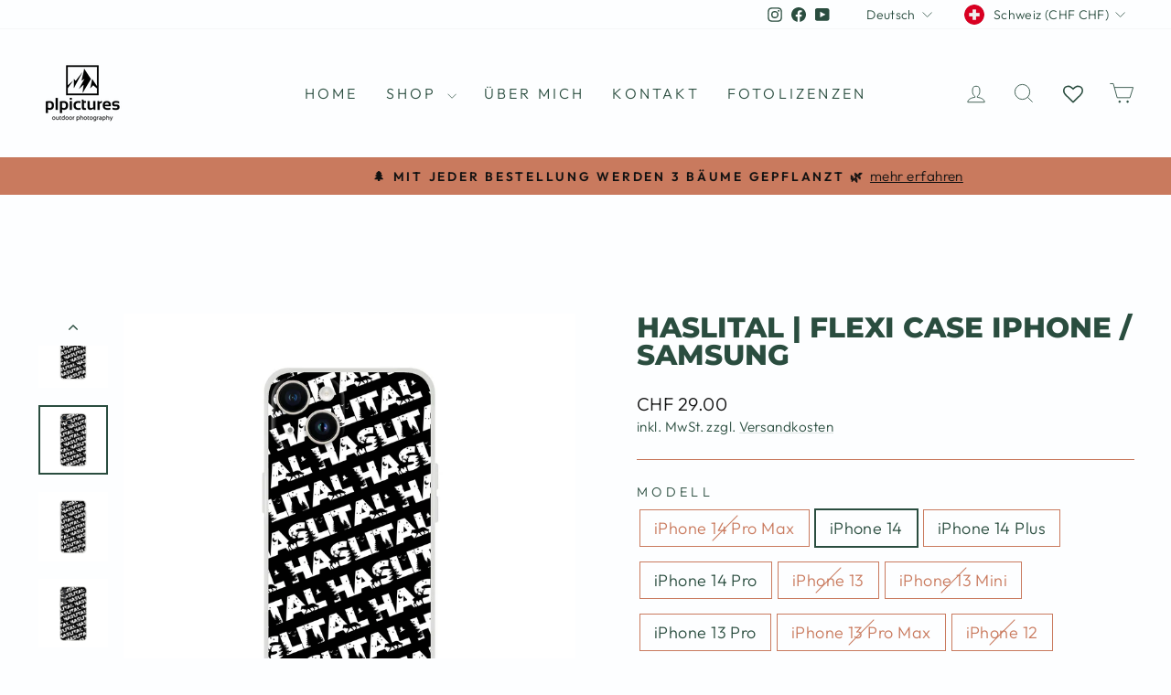

--- FILE ---
content_type: text/html; charset=utf-8
request_url: https://plpictures.com/de/products/flexi-case
body_size: 67494
content:
<!doctype html>
<html class="no-js" lang="de" dir="ltr">
<head>
  <meta charset="utf-8">
  <meta http-equiv="X-UA-Compatible" content="IE=edge,chrome=1">
  <meta name="viewport" content="width=device-width,initial-scale=1">
  <meta name="theme-color" content="#c97a5e">
  <link rel="canonical" href="https://plpictures.com/de/products/flexi-case">
  <link rel="preconnect" href="https://cdn.shopify.com" crossorigin>
  <link rel="preconnect" href="https://fonts.shopifycdn.com" crossorigin>
  <link rel="dns-prefetch" href="https://productreviews.shopifycdn.com">
  <link rel="dns-prefetch" href="https://ajax.googleapis.com">
  <link rel="dns-prefetch" href="https://maps.googleapis.com">
  <link rel="dns-prefetch" href="https://maps.gstatic.com"><link rel="shortcut icon" href="//plpictures.com/cdn/shop/files/favicon_white_100px_no_frame_32x32.jpg?v=1685252943" type="image/png" /><title>HASLITAL | Flexi case iPhone / Samsung
&ndash; plpictures by Paedii Luchs
</title>
<meta name="description" content="Lass dein Handy nice aussehen und schütze es mit dem Flexi Case wenn du das HASLITAL erkundest! Diese stylische Hülle ist sowohl für iPhone- als auch für Samsung-Modelle geeignet, sodass du dein Gerät überall sicher aufbewahren kannst! Mit dem Flexi Case verleihst du deinem Handy ein einzigartiges Flair. Das Flexi Case"><meta property="og:site_name" content="plpictures by Paedii Luchs">
  <meta property="og:url" content="https://plpictures.com/de/products/flexi-case">
  <meta property="og:title" content="HASLITAL | Flexi case iPhone / Samsung">
  <meta property="og:type" content="product">
  <meta property="og:description" content="Lass dein Handy nice aussehen und schütze es mit dem Flexi Case wenn du das HASLITAL erkundest! Diese stylische Hülle ist sowohl für iPhone- als auch für Samsung-Modelle geeignet, sodass du dein Gerät überall sicher aufbewahren kannst! Mit dem Flexi Case verleihst du deinem Handy ein einzigartiges Flair. Das Flexi Case"><meta property="og:image" content="http://plpictures.com/cdn/shop/files/397f1f84-5759-45a9-8b56-80b5217bca02.jpg?v=1691246256">
    <meta property="og:image:secure_url" content="https://plpictures.com/cdn/shop/files/397f1f84-5759-45a9-8b56-80b5217bca02.jpg?v=1691246256">
    <meta property="og:image:width" content="2048">
    <meta property="og:image:height" content="2048"><meta name="twitter:site" content="@">
  <meta name="twitter:card" content="summary_large_image">
  <meta name="twitter:title" content="HASLITAL | Flexi case iPhone / Samsung">
  <meta name="twitter:description" content="Lass dein Handy nice aussehen und schütze es mit dem Flexi Case wenn du das HASLITAL erkundest! Diese stylische Hülle ist sowohl für iPhone- als auch für Samsung-Modelle geeignet, sodass du dein Gerät überall sicher aufbewahren kannst! Mit dem Flexi Case verleihst du deinem Handy ein einzigartiges Flair. Das Flexi Case">
<script async crossorigin fetchpriority="high" src="/cdn/shopifycloud/importmap-polyfill/es-modules-shim.2.4.0.js"></script>
<script type="importmap">
{
  "imports": {
    "element.base-media": "//plpictures.com/cdn/shop/t/21/assets/element.base-media.js?v=61305152781971747521766310339",
    "element.image.parallax": "//plpictures.com/cdn/shop/t/21/assets/element.image.parallax.js?v=59188309605188605141766310340",
    "element.model": "//plpictures.com/cdn/shop/t/21/assets/element.model.js?v=104979259955732717291766310341",
    "element.quantity-selector": "//plpictures.com/cdn/shop/t/21/assets/element.quantity-selector.js?v=68208048201360514121766310341",
    "element.text.rte": "//plpictures.com/cdn/shop/t/21/assets/element.text.rte.js?v=28194737298593644281766310342",
    "element.video": "//plpictures.com/cdn/shop/t/21/assets/element.video.js?v=110560105447302630031766310342",
    "is-land": "//plpictures.com/cdn/shop/t/21/assets/is-land.min.js?v=92343381495565747271766310392",
    "util.misc": "//plpictures.com/cdn/shop/t/21/assets/util.misc.js?v=117964846174238173191766310416",
    "util.product-loader": "//plpictures.com/cdn/shop/t/21/assets/util.product-loader.js?v=71947287259713254281766310417",
    "util.resource-loader": "//plpictures.com/cdn/shop/t/21/assets/util.resource-loader.js?v=81301169148003274841766310418",
    "vendor.in-view": "//plpictures.com/cdn/shop/t/21/assets/vendor.in-view.js?v=126891093837844970591766310419"
  }
}
</script><script type="module" src="//plpictures.com/cdn/shop/t/21/assets/is-land.min.js?v=92343381495565747271766310392"></script>
<style data-shopify>@font-face {
  font-family: Montserrat;
  font-weight: 800;
  font-style: normal;
  font-display: swap;
  src: url("//plpictures.com/cdn/fonts/montserrat/montserrat_n8.853056e398b4dadf6838423edb7abaa02f651554.woff2") format("woff2"),
       url("//plpictures.com/cdn/fonts/montserrat/montserrat_n8.9201aba6104751e1b3e48577a5a739fc14862200.woff") format("woff");
}

  @font-face {
  font-family: Outfit;
  font-weight: 300;
  font-style: normal;
  font-display: swap;
  src: url("//plpictures.com/cdn/fonts/outfit/outfit_n3.8c97ae4c4fac7c2ea467a6dc784857f4de7e0e37.woff2") format("woff2"),
       url("//plpictures.com/cdn/fonts/outfit/outfit_n3.b50a189ccde91f9bceee88f207c18c09f0b62a7b.woff") format("woff");
}


  @font-face {
  font-family: Outfit;
  font-weight: 600;
  font-style: normal;
  font-display: swap;
  src: url("//plpictures.com/cdn/fonts/outfit/outfit_n6.dfcbaa80187851df2e8384061616a8eaa1702fdc.woff2") format("woff2"),
       url("//plpictures.com/cdn/fonts/outfit/outfit_n6.88384e9fc3e36038624caccb938f24ea8008a91d.woff") format("woff");
}

  
  
</style><link href="//plpictures.com/cdn/shop/t/21/assets/theme.css?v=93626464380700918791766310448" rel="stylesheet" type="text/css" media="all" />
<style data-shopify>:root {
    --typeHeaderPrimary: Montserrat;
    --typeHeaderFallback: sans-serif;
    --typeHeaderSize: 36px;
    --typeHeaderWeight: 800;
    --typeHeaderLineHeight: 1;
    --typeHeaderSpacing: 0.0em;

    --typeBasePrimary:Outfit;
    --typeBaseFallback:sans-serif;
    --typeBaseSize: 18px;
    --typeBaseWeight: 300;
    --typeBaseSpacing: 0.025em;
    --typeBaseLineHeight: 1.4;
    --typeBaselineHeightMinus01: 1.3;

    --typeCollectionTitle: 20px;

    --iconWeight: 2px;
    --iconLinecaps: miter;

    
        --buttonRadius: 0;
    

    --colorGridOverlayOpacity: 0.1;
    --colorAnnouncement: #c97a5e;
    --colorAnnouncementText: #111111;

    --colorBody: #fdfeff;
    --colorBodyAlpha05: rgba(253, 254, 255, 0.05);
    --colorBodyDim: #e3f1ff;
    --colorBodyLightDim: #f3f9ff;
    --colorBodyMediumDim: #e9f4ff;


    --colorBorder: #c97a5e;

    --colorBtnPrimary: #c97a5e;
    --colorBtnPrimaryLight: #d69a84;
    --colorBtnPrimaryDim: #c36a4b;
    --colorBtnPrimaryText: #111111;

    --colorCartDot: #c97a5e;

    --colorDrawers: #3c4041;
    --colorDrawersDim: #303334;
    --colorDrawerBorder: #fdfeff;
    --colorDrawerText: #fdfeff;
    --colorDrawerTextDark: #b1d8ff;
    --colorDrawerButton: #c97a5e;
    --colorDrawerButtonText: #111111;

    --colorFooter: #fdfeff;
    --colorFooterText: #2a4d3f;
    --colorFooterTextAlpha01: #2a4d3f;

    --colorGridOverlay: #2a4d3f;
    --colorGridOverlayOpacity: 0.1;

    --colorHeaderTextAlpha01: rgba(42, 77, 63, 0.1);

    --colorHeroText: #fdfeff;

    --colorSmallImageBg: #fdfeff;
    --colorLargeImageBg: #fdfeff;

    --colorImageOverlay: #fdfeff;
    --colorImageOverlayOpacity: 0.22;
    --colorImageOverlayTextShadow: 0.1;

    --colorLink: #2a4d3f;

    --colorModalBg: rgba(253, 254, 255, 0.6);

    --colorNav: #fdfeff;
    --colorNavText: #2a4d3f;

    --colorPrice: #111111;

    --colorSaleTag: #c97a5e;
    --colorSaleTagText: #111111;

    --colorTextBody: #2a4d3f;
    --colorTextBodyAlpha015: rgba(42, 77, 63, 0.15);
    --colorTextBodyAlpha005: rgba(42, 77, 63, 0.05);
    --colorTextBodyAlpha008: rgba(42, 77, 63, 0.08);
    --colorTextSavings: #c97a5e;

    --urlIcoSelect: url(//plpictures.com/cdn/shop/t/21/assets/ico-select.svg);
    --urlIcoSelectFooter: url(//plpictures.com/cdn/shop/t/21/assets/ico-select-footer.svg);
    --urlIcoSelectWhite: url(//plpictures.com/cdn/shop/t/21/assets/ico-select-white.svg);

    --grid-gutter: 17px;
    --drawer-gutter: 20px;

    --sizeChartMargin: 25px 0;
    --sizeChartIconMargin: 5px;

    --newsletterReminderPadding: 40px;

    /*Shop Pay Installments*/
    --color-body-text: #2a4d3f;
    --color-body: #fdfeff;
    --color-bg: #fdfeff;
    }

    .placeholder-content {
    background-image: linear-gradient(100deg, #fdfeff 40%, #eef6ff 63%, #fdfeff 79%);
    }</style><script>
    document.documentElement.className = document.documentElement.className.replace('no-js', 'js');

    window.theme = window.theme || {};
    theme.routes = {
      home: "/de",
      cart: "/de/cart.js",
      cartPage: "/de/cart",
      cartAdd: "/de/cart/add.js",
      cartChange: "/de/cart/change.js",
      search: "/de/search",
      predictiveSearch: "/de/search/suggest"
    };
    theme.strings = {
      soldOut: "Ausverkauft",
      unavailable: "Nicht verfügbar",
      inStockLabel: "Auf Lager",
      oneStockLabel: "[count] auf Lager",
      otherStockLabel: "[count] auf Lager",
      willNotShipUntil: "Wird nach dem [date] versendet",
      willBeInStockAfter: "Wird nach dem [date] auf Lager sein",
      waitingForStock: "Nachbestellt, bald verfügbar",
      savePrice: "Spare [saved_amount]",
      cartEmpty: "Dein Einkaufswagen ist im Moment leer.",
      cartTermsConfirmation: "Du musst den Verkaufsbedingungen zustimmen, um auszuchecken",
      searchCollections: "Kollektionen",
      searchPages: "Seiten",
      searchArticles: "Artikel",
      productFrom: "Von ",
      maxQuantity: "Du kannst nur [quantity] von [title] in deinem Warenkorb haben."
    };
    theme.settings = {
      cartType: "page",
      isCustomerTemplate: false,
      moneyFormat: "CHF {{amount}}",
      saveType: "dollar",
      productImageSize: "square",
      productImageCover: false,
      predictiveSearch: true,
      predictiveSearchType: null,
      predictiveSearchVendor: false,
      predictiveSearchPrice: false,
      quickView: true,
      themeName: 'Impulse',
      themeVersion: "8.1.0"
    };
  </script>

  <script>window.performance && window.performance.mark && window.performance.mark('shopify.content_for_header.start');</script><meta name="google-site-verification" content="RWRUo3-iM-8HuIuTwXImVqZaaRjbjKeu5Hzq3uro5LA">
<meta name="facebook-domain-verification" content="opfxlr1oscuvqxcym29gmfjsmeebyc">
<meta id="shopify-digital-wallet" name="shopify-digital-wallet" content="/75833475357/digital_wallets/dialog">
<meta name="shopify-checkout-api-token" content="fc6b11072679dfee637f06288970cbba">
<meta id="in-context-paypal-metadata" data-shop-id="75833475357" data-venmo-supported="false" data-environment="production" data-locale="de_DE" data-paypal-v4="true" data-currency="CHF">
<link rel="alternate" hreflang="x-default" href="https://plpictures.com/products/flexi-case">
<link rel="alternate" hreflang="en" href="https://plpictures.com/products/flexi-case">
<link rel="alternate" hreflang="de" href="https://plpictures.com/de/products/flexi-case">
<link rel="alternate" type="application/json+oembed" href="https://plpictures.com/de/products/flexi-case.oembed">
<script async="async" src="/checkouts/internal/preloads.js?locale=de-CH"></script>
<link rel="preconnect" href="https://shop.app" crossorigin="anonymous">
<script async="async" src="https://shop.app/checkouts/internal/preloads.js?locale=de-CH&shop_id=75833475357" crossorigin="anonymous"></script>
<script id="apple-pay-shop-capabilities" type="application/json">{"shopId":75833475357,"countryCode":"CH","currencyCode":"CHF","merchantCapabilities":["supports3DS"],"merchantId":"gid:\/\/shopify\/Shop\/75833475357","merchantName":"plpictures by Paedii Luchs","requiredBillingContactFields":["postalAddress","email","phone"],"requiredShippingContactFields":["postalAddress","email","phone"],"shippingType":"shipping","supportedNetworks":["visa","masterCard","amex"],"total":{"type":"pending","label":"plpictures by Paedii Luchs","amount":"1.00"},"shopifyPaymentsEnabled":true,"supportsSubscriptions":true}</script>
<script id="shopify-features" type="application/json">{"accessToken":"fc6b11072679dfee637f06288970cbba","betas":["rich-media-storefront-analytics"],"domain":"plpictures.com","predictiveSearch":true,"shopId":75833475357,"locale":"de"}</script>
<script>var Shopify = Shopify || {};
Shopify.shop = "9aa31c-2.myshopify.com";
Shopify.locale = "de";
Shopify.currency = {"active":"CHF","rate":"1.0"};
Shopify.country = "CH";
Shopify.theme = {"name":"2025-12-21 Impulse","id":183321756029,"schema_name":"Impulse","schema_version":"8.1.0","theme_store_id":857,"role":"main"};
Shopify.theme.handle = "null";
Shopify.theme.style = {"id":null,"handle":null};
Shopify.cdnHost = "plpictures.com/cdn";
Shopify.routes = Shopify.routes || {};
Shopify.routes.root = "/de/";</script>
<script type="module">!function(o){(o.Shopify=o.Shopify||{}).modules=!0}(window);</script>
<script>!function(o){function n(){var o=[];function n(){o.push(Array.prototype.slice.apply(arguments))}return n.q=o,n}var t=o.Shopify=o.Shopify||{};t.loadFeatures=n(),t.autoloadFeatures=n()}(window);</script>
<script>
  window.ShopifyPay = window.ShopifyPay || {};
  window.ShopifyPay.apiHost = "shop.app\/pay";
  window.ShopifyPay.redirectState = null;
</script>
<script id="shop-js-analytics" type="application/json">{"pageType":"product"}</script>
<script defer="defer" async type="module" src="//plpictures.com/cdn/shopifycloud/shop-js/modules/v2/client.init-shop-cart-sync_e98Ab_XN.de.esm.js"></script>
<script defer="defer" async type="module" src="//plpictures.com/cdn/shopifycloud/shop-js/modules/v2/chunk.common_Pcw9EP95.esm.js"></script>
<script defer="defer" async type="module" src="//plpictures.com/cdn/shopifycloud/shop-js/modules/v2/chunk.modal_CzmY4ZhL.esm.js"></script>
<script type="module">
  await import("//plpictures.com/cdn/shopifycloud/shop-js/modules/v2/client.init-shop-cart-sync_e98Ab_XN.de.esm.js");
await import("//plpictures.com/cdn/shopifycloud/shop-js/modules/v2/chunk.common_Pcw9EP95.esm.js");
await import("//plpictures.com/cdn/shopifycloud/shop-js/modules/v2/chunk.modal_CzmY4ZhL.esm.js");

  window.Shopify.SignInWithShop?.initShopCartSync?.({"fedCMEnabled":true,"windoidEnabled":true});

</script>
<script>
  window.Shopify = window.Shopify || {};
  if (!window.Shopify.featureAssets) window.Shopify.featureAssets = {};
  window.Shopify.featureAssets['shop-js'] = {"shop-cart-sync":["modules/v2/client.shop-cart-sync_DazCVyJ3.de.esm.js","modules/v2/chunk.common_Pcw9EP95.esm.js","modules/v2/chunk.modal_CzmY4ZhL.esm.js"],"init-fed-cm":["modules/v2/client.init-fed-cm_D0AulfmK.de.esm.js","modules/v2/chunk.common_Pcw9EP95.esm.js","modules/v2/chunk.modal_CzmY4ZhL.esm.js"],"shop-cash-offers":["modules/v2/client.shop-cash-offers_BISyWFEA.de.esm.js","modules/v2/chunk.common_Pcw9EP95.esm.js","modules/v2/chunk.modal_CzmY4ZhL.esm.js"],"shop-login-button":["modules/v2/client.shop-login-button_D_c1vx_E.de.esm.js","modules/v2/chunk.common_Pcw9EP95.esm.js","modules/v2/chunk.modal_CzmY4ZhL.esm.js"],"pay-button":["modules/v2/client.pay-button_CHADzJ4g.de.esm.js","modules/v2/chunk.common_Pcw9EP95.esm.js","modules/v2/chunk.modal_CzmY4ZhL.esm.js"],"shop-button":["modules/v2/client.shop-button_CQnD2U3v.de.esm.js","modules/v2/chunk.common_Pcw9EP95.esm.js","modules/v2/chunk.modal_CzmY4ZhL.esm.js"],"avatar":["modules/v2/client.avatar_BTnouDA3.de.esm.js"],"init-windoid":["modules/v2/client.init-windoid_CmA0-hrC.de.esm.js","modules/v2/chunk.common_Pcw9EP95.esm.js","modules/v2/chunk.modal_CzmY4ZhL.esm.js"],"init-shop-for-new-customer-accounts":["modules/v2/client.init-shop-for-new-customer-accounts_BCzC_Mib.de.esm.js","modules/v2/client.shop-login-button_D_c1vx_E.de.esm.js","modules/v2/chunk.common_Pcw9EP95.esm.js","modules/v2/chunk.modal_CzmY4ZhL.esm.js"],"init-shop-email-lookup-coordinator":["modules/v2/client.init-shop-email-lookup-coordinator_DYzOit4u.de.esm.js","modules/v2/chunk.common_Pcw9EP95.esm.js","modules/v2/chunk.modal_CzmY4ZhL.esm.js"],"init-shop-cart-sync":["modules/v2/client.init-shop-cart-sync_e98Ab_XN.de.esm.js","modules/v2/chunk.common_Pcw9EP95.esm.js","modules/v2/chunk.modal_CzmY4ZhL.esm.js"],"shop-toast-manager":["modules/v2/client.shop-toast-manager_Bc-1elH8.de.esm.js","modules/v2/chunk.common_Pcw9EP95.esm.js","modules/v2/chunk.modal_CzmY4ZhL.esm.js"],"init-customer-accounts":["modules/v2/client.init-customer-accounts_CqlRHmZs.de.esm.js","modules/v2/client.shop-login-button_D_c1vx_E.de.esm.js","modules/v2/chunk.common_Pcw9EP95.esm.js","modules/v2/chunk.modal_CzmY4ZhL.esm.js"],"init-customer-accounts-sign-up":["modules/v2/client.init-customer-accounts-sign-up_DZmBw6yB.de.esm.js","modules/v2/client.shop-login-button_D_c1vx_E.de.esm.js","modules/v2/chunk.common_Pcw9EP95.esm.js","modules/v2/chunk.modal_CzmY4ZhL.esm.js"],"shop-follow-button":["modules/v2/client.shop-follow-button_Cx-w7rSq.de.esm.js","modules/v2/chunk.common_Pcw9EP95.esm.js","modules/v2/chunk.modal_CzmY4ZhL.esm.js"],"checkout-modal":["modules/v2/client.checkout-modal_Djjmh8qM.de.esm.js","modules/v2/chunk.common_Pcw9EP95.esm.js","modules/v2/chunk.modal_CzmY4ZhL.esm.js"],"shop-login":["modules/v2/client.shop-login_DMZMgoZf.de.esm.js","modules/v2/chunk.common_Pcw9EP95.esm.js","modules/v2/chunk.modal_CzmY4ZhL.esm.js"],"lead-capture":["modules/v2/client.lead-capture_SqejaEd8.de.esm.js","modules/v2/chunk.common_Pcw9EP95.esm.js","modules/v2/chunk.modal_CzmY4ZhL.esm.js"],"payment-terms":["modules/v2/client.payment-terms_DUeEqFTJ.de.esm.js","modules/v2/chunk.common_Pcw9EP95.esm.js","modules/v2/chunk.modal_CzmY4ZhL.esm.js"]};
</script>
<script>(function() {
  var isLoaded = false;
  function asyncLoad() {
    if (isLoaded) return;
    isLoaded = true;
    var urls = ["https:\/\/sprout-app.thegoodapi.com\/app\/assets\/js\/badges\/cart_badge_script?shop=9aa31c-2.myshopify.com","https:\/\/cdn.shopify.com\/s\/files\/1\/0758\/3347\/5357\/t\/3\/assets\/booster_eu_cookie_75833475357.js?v=1689954081\u0026shop=9aa31c-2.myshopify.com","https:\/\/cloudsearch-1f874.kxcdn.com\/shopify.js?srp=\/a\/search\u0026filtersEnabled=1\u0026markets=1\u0026shop=9aa31c-2.myshopify.com","https:\/\/sprout-app.thegoodapi.com\/app\/badges\/product_script?shop=9aa31c-2.myshopify.com","https:\/\/sprout-app.thegoodapi.com\/app\/assets\/js\/badges\/tree_count_banner_script?shop=9aa31c-2.myshopify.com","https:\/\/ecommerce-editor-connector.live.gelato.tech\/ecommerce-editor\/v1\/shopify.esm.js?c=71c0015d-0620-49cb-a56c-f64e2de45d1a\u0026s=5c07df09-9dd7-43b7-815f-e631e3d65e89\u0026shop=9aa31c-2.myshopify.com"];
    for (var i = 0; i < urls.length; i++) {
      var s = document.createElement('script');
      s.type = 'text/javascript';
      s.async = true;
      s.src = urls[i];
      var x = document.getElementsByTagName('script')[0];
      x.parentNode.insertBefore(s, x);
    }
  };
  if(window.attachEvent) {
    window.attachEvent('onload', asyncLoad);
  } else {
    window.addEventListener('load', asyncLoad, false);
  }
})();</script>
<script id="__st">var __st={"a":75833475357,"offset":3600,"reqid":"fd90abf9-e713-4702-b652-acb36983688f-1769492097","pageurl":"plpictures.com\/de\/products\/flexi-case","u":"d1cf0e778333","p":"product","rtyp":"product","rid":8520836612381};</script>
<script>window.ShopifyPaypalV4VisibilityTracking = true;</script>
<script id="captcha-bootstrap">!function(){'use strict';const t='contact',e='account',n='new_comment',o=[[t,t],['blogs',n],['comments',n],[t,'customer']],c=[[e,'customer_login'],[e,'guest_login'],[e,'recover_customer_password'],[e,'create_customer']],r=t=>t.map((([t,e])=>`form[action*='/${t}']:not([data-nocaptcha='true']) input[name='form_type'][value='${e}']`)).join(','),a=t=>()=>t?[...document.querySelectorAll(t)].map((t=>t.form)):[];function s(){const t=[...o],e=r(t);return a(e)}const i='password',u='form_key',d=['recaptcha-v3-token','g-recaptcha-response','h-captcha-response',i],f=()=>{try{return window.sessionStorage}catch{return}},m='__shopify_v',_=t=>t.elements[u];function p(t,e,n=!1){try{const o=window.sessionStorage,c=JSON.parse(o.getItem(e)),{data:r}=function(t){const{data:e,action:n}=t;return t[m]||n?{data:e,action:n}:{data:t,action:n}}(c);for(const[e,n]of Object.entries(r))t.elements[e]&&(t.elements[e].value=n);n&&o.removeItem(e)}catch(o){console.error('form repopulation failed',{error:o})}}const l='form_type',E='cptcha';function T(t){t.dataset[E]=!0}const w=window,h=w.document,L='Shopify',v='ce_forms',y='captcha';let A=!1;((t,e)=>{const n=(g='f06e6c50-85a8-45c8-87d0-21a2b65856fe',I='https://cdn.shopify.com/shopifycloud/storefront-forms-hcaptcha/ce_storefront_forms_captcha_hcaptcha.v1.5.2.iife.js',D={infoText:'Durch hCaptcha geschützt',privacyText:'Datenschutz',termsText:'Allgemeine Geschäftsbedingungen'},(t,e,n)=>{const o=w[L][v],c=o.bindForm;if(c)return c(t,g,e,D).then(n);var r;o.q.push([[t,g,e,D],n]),r=I,A||(h.body.append(Object.assign(h.createElement('script'),{id:'captcha-provider',async:!0,src:r})),A=!0)});var g,I,D;w[L]=w[L]||{},w[L][v]=w[L][v]||{},w[L][v].q=[],w[L][y]=w[L][y]||{},w[L][y].protect=function(t,e){n(t,void 0,e),T(t)},Object.freeze(w[L][y]),function(t,e,n,w,h,L){const[v,y,A,g]=function(t,e,n){const i=e?o:[],u=t?c:[],d=[...i,...u],f=r(d),m=r(i),_=r(d.filter((([t,e])=>n.includes(e))));return[a(f),a(m),a(_),s()]}(w,h,L),I=t=>{const e=t.target;return e instanceof HTMLFormElement?e:e&&e.form},D=t=>v().includes(t);t.addEventListener('submit',(t=>{const e=I(t);if(!e)return;const n=D(e)&&!e.dataset.hcaptchaBound&&!e.dataset.recaptchaBound,o=_(e),c=g().includes(e)&&(!o||!o.value);(n||c)&&t.preventDefault(),c&&!n&&(function(t){try{if(!f())return;!function(t){const e=f();if(!e)return;const n=_(t);if(!n)return;const o=n.value;o&&e.removeItem(o)}(t);const e=Array.from(Array(32),(()=>Math.random().toString(36)[2])).join('');!function(t,e){_(t)||t.append(Object.assign(document.createElement('input'),{type:'hidden',name:u})),t.elements[u].value=e}(t,e),function(t,e){const n=f();if(!n)return;const o=[...t.querySelectorAll(`input[type='${i}']`)].map((({name:t})=>t)),c=[...d,...o],r={};for(const[a,s]of new FormData(t).entries())c.includes(a)||(r[a]=s);n.setItem(e,JSON.stringify({[m]:1,action:t.action,data:r}))}(t,e)}catch(e){console.error('failed to persist form',e)}}(e),e.submit())}));const S=(t,e)=>{t&&!t.dataset[E]&&(n(t,e.some((e=>e===t))),T(t))};for(const o of['focusin','change'])t.addEventListener(o,(t=>{const e=I(t);D(e)&&S(e,y())}));const B=e.get('form_key'),M=e.get(l),P=B&&M;t.addEventListener('DOMContentLoaded',(()=>{const t=y();if(P)for(const e of t)e.elements[l].value===M&&p(e,B);[...new Set([...A(),...v().filter((t=>'true'===t.dataset.shopifyCaptcha))])].forEach((e=>S(e,t)))}))}(h,new URLSearchParams(w.location.search),n,t,e,['guest_login'])})(!0,!0)}();</script>
<script integrity="sha256-4kQ18oKyAcykRKYeNunJcIwy7WH5gtpwJnB7kiuLZ1E=" data-source-attribution="shopify.loadfeatures" defer="defer" src="//plpictures.com/cdn/shopifycloud/storefront/assets/storefront/load_feature-a0a9edcb.js" crossorigin="anonymous"></script>
<script crossorigin="anonymous" defer="defer" src="//plpictures.com/cdn/shopifycloud/storefront/assets/shopify_pay/storefront-65b4c6d7.js?v=20250812"></script>
<script data-source-attribution="shopify.dynamic_checkout.dynamic.init">var Shopify=Shopify||{};Shopify.PaymentButton=Shopify.PaymentButton||{isStorefrontPortableWallets:!0,init:function(){window.Shopify.PaymentButton.init=function(){};var t=document.createElement("script");t.src="https://plpictures.com/cdn/shopifycloud/portable-wallets/latest/portable-wallets.de.js",t.type="module",document.head.appendChild(t)}};
</script>
<script data-source-attribution="shopify.dynamic_checkout.buyer_consent">
  function portableWalletsHideBuyerConsent(e){var t=document.getElementById("shopify-buyer-consent"),n=document.getElementById("shopify-subscription-policy-button");t&&n&&(t.classList.add("hidden"),t.setAttribute("aria-hidden","true"),n.removeEventListener("click",e))}function portableWalletsShowBuyerConsent(e){var t=document.getElementById("shopify-buyer-consent"),n=document.getElementById("shopify-subscription-policy-button");t&&n&&(t.classList.remove("hidden"),t.removeAttribute("aria-hidden"),n.addEventListener("click",e))}window.Shopify?.PaymentButton&&(window.Shopify.PaymentButton.hideBuyerConsent=portableWalletsHideBuyerConsent,window.Shopify.PaymentButton.showBuyerConsent=portableWalletsShowBuyerConsent);
</script>
<script>
  function portableWalletsCleanup(e){e&&e.src&&console.error("Failed to load portable wallets script "+e.src);var t=document.querySelectorAll("shopify-accelerated-checkout .shopify-payment-button__skeleton, shopify-accelerated-checkout-cart .wallet-cart-button__skeleton"),e=document.getElementById("shopify-buyer-consent");for(let e=0;e<t.length;e++)t[e].remove();e&&e.remove()}function portableWalletsNotLoadedAsModule(e){e instanceof ErrorEvent&&"string"==typeof e.message&&e.message.includes("import.meta")&&"string"==typeof e.filename&&e.filename.includes("portable-wallets")&&(window.removeEventListener("error",portableWalletsNotLoadedAsModule),window.Shopify.PaymentButton.failedToLoad=e,"loading"===document.readyState?document.addEventListener("DOMContentLoaded",window.Shopify.PaymentButton.init):window.Shopify.PaymentButton.init())}window.addEventListener("error",portableWalletsNotLoadedAsModule);
</script>

<script type="module" src="https://plpictures.com/cdn/shopifycloud/portable-wallets/latest/portable-wallets.de.js" onError="portableWalletsCleanup(this)" crossorigin="anonymous"></script>
<script nomodule>
  document.addEventListener("DOMContentLoaded", portableWalletsCleanup);
</script>

<link id="shopify-accelerated-checkout-styles" rel="stylesheet" media="screen" href="https://plpictures.com/cdn/shopifycloud/portable-wallets/latest/accelerated-checkout-backwards-compat.css" crossorigin="anonymous">
<style id="shopify-accelerated-checkout-cart">
        #shopify-buyer-consent {
  margin-top: 1em;
  display: inline-block;
  width: 100%;
}

#shopify-buyer-consent.hidden {
  display: none;
}

#shopify-subscription-policy-button {
  background: none;
  border: none;
  padding: 0;
  text-decoration: underline;
  font-size: inherit;
  cursor: pointer;
}

#shopify-subscription-policy-button::before {
  box-shadow: none;
}

      </style>

<script>window.performance && window.performance.mark && window.performance.mark('shopify.content_for_header.end');</script>

  <style data-shopify>
    :root {
      /* Root Variables */
      /* ========================= */
      --root-color-primary: #2a4d3f;
      --color-primary: #2a4d3f;
      --root-color-secondary: #fdfeff;
      --color-secondary: #fdfeff;
      --color-sale-tag: #c97a5e;
      --color-sale-tag-text: #111111;
      --layout-section-padding-block: 3rem;
      --layout-section-padding-inline--md: 40px;
      --layout-section-max-inline-size: 1420px; 


      /* Text */
      /* ========================= */
      
      /* Body Font Styles */
      --element-text-font-family--body: Outfit;
      --element-text-font-family-fallback--body: sans-serif;
      --element-text-font-weight--body: 300;
      --element-text-letter-spacing--body: 0.025em;
      --element-text-text-transform--body: none;

      /* Body Font Sizes */
      --element-text-font-size--body: initial;
      --element-text-font-size--body-xs: 14px;
      --element-text-font-size--body-sm: 16px;
      --element-text-font-size--body-md: 18px;
      --element-text-font-size--body-lg: 20px;
      
      /* Body Line Heights */
      --element-text-line-height--body: 1.4;

      /* Heading Font Styles */
      --element-text-font-family--heading: Montserrat;
      --element-text-font-family-fallback--heading: sans-serif;
      --element-text-font-weight--heading: 800;
      --element-text-letter-spacing--heading: 0.0em;
      
      
      --element-text-text-transform--heading: uppercase;
       
      
      
      /* Heading Font Sizes */
      --element-text-font-size--heading-2xl: 52px;
      --element-text-font-size--heading-xl: 36px;
      --element-text-font-size--heading-lg: 30px;
      --element-text-font-size--heading-md: 28px;
      --element-text-font-size--heading-sm: 22px;
      --element-text-font-size--heading-xs: 20px;
      
      /* Heading Line Heights */
      --element-text-line-height--heading: 1;

      /* Buttons */
      /* ========================= */
      
          --element-button-radius: 0;
      

      --element-button-padding-block: 12px;
      --element-button-text-transform: uppercase;
      --element-button-font-weight: 800;
      --element-button-font-size: max(calc(var(--typeBaseSize) - 4px), 13px);
      --element-button-letter-spacing: .3em;

      /* Base Color Variables */
      --element-button-color-primary: #c97a5e;
      --element-button-color-secondary: #111111;
      --element-button-shade-border: 100%;

      /* Hover State Variables */
      --element-button-shade-background--hover: 0%;
      --element-button-shade-border--hover: 100%;

      /* Focus State Variables */
      --element-button-color-focus: var(--color-focus);

      /* Inputs */
      /* ========================= */
      
          --element-icon-radius: 0;
      

      --element-input-font-size: var(--element-text-font-size--body-sm);
      --element-input-box-shadow-shade: 100%;

      /* Hover State Variables */
      --element-input-background-shade--hover: 0%;
      --element-input-box-shadow-spread-radius--hover: 1px;
    }

    @media only screen and (max-width: 768px) {
      :root {
        --element-button-font-size: max(calc(var(--typeBaseSize) - 5px), 11px);
      }
    }

    .element-radio {
        &:has(input[type='radio']:checked) {
          --element-button-color: var(--element-button-color-secondary);
        }
    }

    /* ATC Button Overrides */
    /* ========================= */

    .element-button[type="submit"],
    .element-button[type="submit"] .element-text,
    .element-button--shopify-payment-wrapper button {
      --element-button-padding-block: 13px;
      --element-button-padding-inline: 20px;
      --element-button-line-height: 1.42;
      --_font-size--body-md: var(--element-button-font-size);

      line-height: 1.42 !important;
    }

    /* When dynamic checkout is enabled */
    product-form:has(.element-button--shopify-payment-wrapper) {
      --element-button-color: #2a4d3f;

      .element-button[type="submit"],
      .element-button--shopify-payment-wrapper button {
        min-height: 50px !important;
      }

      .shopify-payment-button {
        margin: 0;
      }
    }

    /* Hover animation for non-angled buttons */
    body:not([data-button_style='angled']) .element-button[type="submit"] {
      position: relative;
      overflow: hidden;

      &:after {
        content: '';
        position: absolute;
        top: 0;
        left: 150%;
        width: 200%;
        height: 100%;
        transform: skewX(-20deg);
        background-image: linear-gradient(to right,transparent, rgba(255,255,255,.25),transparent);
      }

      &:hover:after {
        animation: shine 0.75s cubic-bezier(0.01, 0.56, 1, 1);
      }
    }

    /* ANGLED STYLE - ATC Button Overrides */
    /* ========================= */
    
    [data-button_style='angled'] {
      --element-button-shade-background--active: var(--element-button-shade-background);
      --element-button-shade-border--active: var(--element-button-shade-border);

      .element-button[type="submit"] {
        --_box-shadow: none;

        position: relative;
        max-width: 94%;
        border-top: 1px solid #c97a5e;
        border-bottom: 1px solid #c97a5e;
        
        &:before,
        &:after {
          content: '';
          position: absolute;
          display: block;
          top: -1px;
          bottom: -1px;
          width: 20px;
          transform: skewX(-12deg);
          background-color: #c97a5e;
        }
        
        &:before {
          left: -6px;
        }
        
        &:after {
          right: -6px;
        }
      }

      /* When dynamic checkout is enabled */
      product-form:has(.element-button--shopify-payment-wrapper) {
        .element-button[type="submit"]:before,
        .element-button[type="submit"]:after {
          background-color: color-mix(in srgb,var(--_color-text) var(--_shade-background),var(--_color-background));
          border-top: 1px solid #c97a5e;
          border-bottom: 1px solid #c97a5e;
        }

        .element-button[type="submit"]:before {
          border-left: 1px solid #c97a5e;
        }
        
        .element-button[type="submit"]:after {
          border-right: 1px solid #c97a5e;
        }
      }

      .element-button--shopify-payment-wrapper {
        --_color-background: #c97a5e;

        button:hover,
        button:before,
        button:after {
          background-color: color-mix(in srgb,var(--_color-text) var(--_shade-background),var(--_color-background)) !important;
        }

        button:not(button:focus-visible) {
          box-shadow: none !important;
        }
      }
    }
  </style>

  <script src="//plpictures.com/cdn/shop/t/21/assets/vendor-scripts-v11.js" defer="defer"></script><link rel="stylesheet" href="//plpictures.com/cdn/shop/t/21/assets/country-flags.css"><script src="//plpictures.com/cdn/shop/t/21/assets/theme.js?v=22325264162658116151766310416" defer="defer"></script>
<!-- BEGIN app block: shopify://apps/judge-me-reviews/blocks/judgeme_core/61ccd3b1-a9f2-4160-9fe9-4fec8413e5d8 --><!-- Start of Judge.me Core -->






<link rel="dns-prefetch" href="https://cdnwidget.judge.me">
<link rel="dns-prefetch" href="https://cdn.judge.me">
<link rel="dns-prefetch" href="https://cdn1.judge.me">
<link rel="dns-prefetch" href="https://api.judge.me">

<script data-cfasync='false' class='jdgm-settings-script'>window.jdgmSettings={"pagination":5,"disable_web_reviews":false,"badge_no_review_text":"Keine Bewertungen","badge_n_reviews_text":"{{ n }} Bewertung/Bewertungen","badge_star_color":"#d1b07d","hide_badge_preview_if_no_reviews":true,"badge_hide_text":false,"enforce_center_preview_badge":false,"widget_title":"Kundenbewertungen","widget_open_form_text":"Bewertung schreiben","widget_close_form_text":"Bewertung abbrechen","widget_refresh_page_text":"Seite aktualisieren","widget_summary_text":"Basierend auf {{ number_of_reviews }} Bewertung/Bewertungen","widget_no_review_text":"Schreiben Sie die erste Bewertung","widget_name_field_text":"Anzeigename","widget_verified_name_field_text":"Verifizierter Name (öffentlich)","widget_name_placeholder_text":"Anzeigename","widget_required_field_error_text":"Dieses Feld ist erforderlich.","widget_email_field_text":"E-Mail-Adresse","widget_verified_email_field_text":"Verifizierte E-Mail (privat, kann nicht bearbeitet werden)","widget_email_placeholder_text":"Ihre E-Mail-Adresse","widget_email_field_error_text":"Bitte geben Sie eine gültige E-Mail-Adresse ein.","widget_rating_field_text":"Bewertung","widget_review_title_field_text":"Bewertungstitel","widget_review_title_placeholder_text":"Geben Sie Ihrer Bewertung einen Titel","widget_review_body_field_text":"Bewertungsinhalt","widget_review_body_placeholder_text":"Beginnen Sie hier zu schreiben...","widget_pictures_field_text":"Bild/Video (optional)","widget_submit_review_text":"Bewertung abschicken","widget_submit_verified_review_text":"Verifizierte Bewertung abschicken","widget_submit_success_msg_with_auto_publish":"Vielen Dank! Bitte aktualisieren Sie die Seite in wenigen Momenten, um Ihre Bewertung zu sehen. Sie können Ihre Bewertung entfernen oder bearbeiten, indem Sie sich bei \u003ca href='https://judge.me/login' target='_blank' rel='nofollow noopener'\u003eJudge.me\u003c/a\u003e anmelden","widget_submit_success_msg_no_auto_publish":"Vielen Dank! Ihre Bewertung wird veröffentlicht, sobald sie vom Shop-Administrator genehmigt wurde. Sie können Ihre Bewertung entfernen oder bearbeiten, indem Sie sich bei \u003ca href='https://judge.me/login' target='_blank' rel='nofollow noopener'\u003eJudge.me\u003c/a\u003e anmelden","widget_show_default_reviews_out_of_total_text":"Es werden {{ n_reviews_shown }} von {{ n_reviews }} Bewertungen angezeigt.","widget_show_all_link_text":"Alle anzeigen","widget_show_less_link_text":"Weniger anzeigen","widget_author_said_text":"{{ reviewer_name }} sagte:","widget_days_text":"vor {{ n }} Tag/Tagen","widget_weeks_text":"vor {{ n }} Woche/Wochen","widget_months_text":"vor {{ n }} Monat/Monaten","widget_years_text":"vor {{ n }} Jahr/Jahren","widget_yesterday_text":"Gestern","widget_today_text":"Heute","widget_replied_text":"\u003e\u003e {{ shop_name }} antwortete:","widget_read_more_text":"Mehr lesen","widget_reviewer_name_as_initial":"","widget_rating_filter_color":"#fbcd0a","widget_rating_filter_see_all_text":"Alle Bewertungen anzeigen","widget_sorting_most_recent_text":"Neueste","widget_sorting_highest_rating_text":"Höchste Bewertung","widget_sorting_lowest_rating_text":"Niedrigste Bewertung","widget_sorting_with_pictures_text":"Nur Bilder","widget_sorting_most_helpful_text":"Hilfreichste","widget_open_question_form_text":"Eine Frage stellen","widget_reviews_subtab_text":"Bewertungen","widget_questions_subtab_text":"Fragen","widget_question_label_text":"Frage","widget_answer_label_text":"Antwort","widget_question_placeholder_text":"Schreiben Sie hier Ihre Frage","widget_submit_question_text":"Frage absenden","widget_question_submit_success_text":"Vielen Dank für Ihre Frage! Wir werden Sie benachrichtigen, sobald sie beantwortet wird.","widget_star_color":"#d1b07d","verified_badge_text":"Verifiziert","verified_badge_bg_color":"","verified_badge_text_color":"","verified_badge_placement":"left-of-reviewer-name","widget_review_max_height":"","widget_hide_border":false,"widget_social_share":false,"widget_thumb":false,"widget_review_location_show":false,"widget_location_format":"","all_reviews_include_out_of_store_products":true,"all_reviews_out_of_store_text":"(außerhalb des Shops)","all_reviews_pagination":100,"all_reviews_product_name_prefix_text":"über","enable_review_pictures":true,"enable_question_anwser":false,"widget_theme":"default","review_date_format":"mm/dd/yyyy","default_sort_method":"most-recent","widget_product_reviews_subtab_text":"Produktbewertungen","widget_shop_reviews_subtab_text":"Shop-Bewertungen","widget_other_products_reviews_text":"Bewertungen für andere Produkte","widget_store_reviews_subtab_text":"Shop-Bewertungen","widget_no_store_reviews_text":"Dieser Shop hat noch keine Bewertungen erhalten","widget_web_restriction_product_reviews_text":"Dieses Produkt hat noch keine Bewertungen erhalten","widget_no_items_text":"Keine Elemente gefunden","widget_show_more_text":"Mehr anzeigen","widget_write_a_store_review_text":"Shop-Bewertung schreiben","widget_other_languages_heading":"Bewertungen in anderen Sprachen","widget_translate_review_text":"Bewertung übersetzen nach {{ language }}","widget_translating_review_text":"Übersetzung läuft...","widget_show_original_translation_text":"Original anzeigen ({{ language }})","widget_translate_review_failed_text":"Bewertung konnte nicht übersetzt werden.","widget_translate_review_retry_text":"Erneut versuchen","widget_translate_review_try_again_later_text":"Versuchen Sie es später noch einmal","show_product_url_for_grouped_product":false,"widget_sorting_pictures_first_text":"Bilder zuerst","show_pictures_on_all_rev_page_mobile":false,"show_pictures_on_all_rev_page_desktop":false,"floating_tab_hide_mobile_install_preference":false,"floating_tab_button_name":"★ Bewertungen","floating_tab_title":"Lassen Sie Kunden für uns sprechen","floating_tab_button_color":"","floating_tab_button_background_color":"","floating_tab_url":"","floating_tab_url_enabled":false,"floating_tab_tab_style":"text","all_reviews_text_badge_text":"Kunden bewerten uns mit {{ shop.metafields.judgeme.all_reviews_rating | round: 1 }}/5 basierend auf {{ shop.metafields.judgeme.all_reviews_count }} Bewertungen.","all_reviews_text_badge_text_branded_style":"{{ shop.metafields.judgeme.all_reviews_rating | round: 1 }} von 5 Sternen basierend auf {{ shop.metafields.judgeme.all_reviews_count }} Bewertungen","is_all_reviews_text_badge_a_link":false,"show_stars_for_all_reviews_text_badge":false,"all_reviews_text_badge_url":"","all_reviews_text_style":"text","all_reviews_text_color_style":"judgeme_brand_color","all_reviews_text_color":"#108474","all_reviews_text_show_jm_brand":true,"featured_carousel_show_header":true,"featured_carousel_title":"Lassen Sie Kunden für uns sprechen","testimonials_carousel_title":"Kunden sagen uns","videos_carousel_title":"Echte Kunden-Geschichten","cards_carousel_title":"Kunden sagen uns","featured_carousel_count_text":"aus {{ n }} Bewertungen","featured_carousel_add_link_to_all_reviews_page":false,"featured_carousel_url":"","featured_carousel_show_images":true,"featured_carousel_autoslide_interval":5,"featured_carousel_arrows_on_the_sides":false,"featured_carousel_height":250,"featured_carousel_width":80,"featured_carousel_image_size":0,"featured_carousel_image_height":250,"featured_carousel_arrow_color":"#eeeeee","verified_count_badge_style":"vintage","verified_count_badge_orientation":"horizontal","verified_count_badge_color_style":"judgeme_brand_color","verified_count_badge_color":"#108474","is_verified_count_badge_a_link":false,"verified_count_badge_url":"","verified_count_badge_show_jm_brand":true,"widget_rating_preset_default":5,"widget_first_sub_tab":"product-reviews","widget_show_histogram":true,"widget_histogram_use_custom_color":false,"widget_pagination_use_custom_color":false,"widget_star_use_custom_color":true,"widget_verified_badge_use_custom_color":false,"widget_write_review_use_custom_color":false,"picture_reminder_submit_button":"Bilder hochladen","enable_review_videos":false,"mute_video_by_default":false,"widget_sorting_videos_first_text":"Videos zuerst","widget_review_pending_text":"Ausstehend","featured_carousel_items_for_large_screen":3,"social_share_options_order":"Facebook,Twitter","remove_microdata_snippet":true,"disable_json_ld":false,"enable_json_ld_products":false,"preview_badge_show_question_text":false,"preview_badge_no_question_text":"Keine Fragen","preview_badge_n_question_text":"{{ number_of_questions }} Frage/Fragen","qa_badge_show_icon":false,"qa_badge_position":"same-row","remove_judgeme_branding":false,"widget_add_search_bar":false,"widget_search_bar_placeholder":"Suchen","widget_sorting_verified_only_text":"Nur verifizierte","featured_carousel_theme":"card","featured_carousel_show_rating":true,"featured_carousel_show_title":true,"featured_carousel_show_body":true,"featured_carousel_show_date":false,"featured_carousel_show_reviewer":true,"featured_carousel_show_product":false,"featured_carousel_header_background_color":"#108474","featured_carousel_header_text_color":"#ffffff","featured_carousel_name_product_separator":"reviewed","featured_carousel_full_star_background":"#108474","featured_carousel_empty_star_background":"#dadada","featured_carousel_vertical_theme_background":"#f9fafb","featured_carousel_verified_badge_enable":true,"featured_carousel_verified_badge_color":"#108474","featured_carousel_border_style":"round","featured_carousel_review_line_length_limit":3,"featured_carousel_more_reviews_button_text":"Mehr Bewertungen lesen","featured_carousel_view_product_button_text":"Produkt ansehen","all_reviews_page_load_reviews_on":"scroll","all_reviews_page_load_more_text":"Mehr Bewertungen laden","disable_fb_tab_reviews":false,"enable_ajax_cdn_cache":false,"widget_advanced_speed_features":5,"widget_public_name_text":"wird öffentlich angezeigt wie","default_reviewer_name":"John Smith","default_reviewer_name_has_non_latin":true,"widget_reviewer_anonymous":"Anonym","medals_widget_title":"Judge.me Bewertungsmedaillen","medals_widget_background_color":"#f9fafb","medals_widget_position":"footer_all_pages","medals_widget_border_color":"#f9fafb","medals_widget_verified_text_position":"left","medals_widget_use_monochromatic_version":false,"medals_widget_elements_color":"#108474","show_reviewer_avatar":true,"widget_invalid_yt_video_url_error_text":"Keine YouTube-Video-URL","widget_max_length_field_error_text":"Bitte geben Sie nicht mehr als {0} Zeichen ein.","widget_show_country_flag":false,"widget_show_collected_via_shop_app":true,"widget_verified_by_shop_badge_style":"light","widget_verified_by_shop_text":"Verifiziert vom Shop","widget_show_photo_gallery":false,"widget_load_with_code_splitting":true,"widget_ugc_install_preference":false,"widget_ugc_title":"Von uns hergestellt, von Ihnen geteilt","widget_ugc_subtitle":"Markieren Sie uns, um Ihr Bild auf unserer Seite zu sehen","widget_ugc_arrows_color":"#ffffff","widget_ugc_primary_button_text":"Jetzt kaufen","widget_ugc_primary_button_background_color":"#108474","widget_ugc_primary_button_text_color":"#ffffff","widget_ugc_primary_button_border_width":"0","widget_ugc_primary_button_border_style":"none","widget_ugc_primary_button_border_color":"#108474","widget_ugc_primary_button_border_radius":"25","widget_ugc_secondary_button_text":"Mehr laden","widget_ugc_secondary_button_background_color":"#ffffff","widget_ugc_secondary_button_text_color":"#108474","widget_ugc_secondary_button_border_width":"2","widget_ugc_secondary_button_border_style":"solid","widget_ugc_secondary_button_border_color":"#108474","widget_ugc_secondary_button_border_radius":"25","widget_ugc_reviews_button_text":"Bewertungen ansehen","widget_ugc_reviews_button_background_color":"#ffffff","widget_ugc_reviews_button_text_color":"#108474","widget_ugc_reviews_button_border_width":"2","widget_ugc_reviews_button_border_style":"solid","widget_ugc_reviews_button_border_color":"#108474","widget_ugc_reviews_button_border_radius":"25","widget_ugc_reviews_button_link_to":"judgeme-reviews-page","widget_ugc_show_post_date":true,"widget_ugc_max_width":"800","widget_rating_metafield_value_type":true,"widget_primary_color":"#d1b07d","widget_enable_secondary_color":false,"widget_secondary_color":"#edf5f5","widget_summary_average_rating_text":"{{ average_rating }} von 5","widget_media_grid_title":"Kundenfotos \u0026 -videos","widget_media_grid_see_more_text":"Mehr sehen","widget_round_style":false,"widget_show_product_medals":false,"widget_verified_by_judgeme_text":"Verifiziert von Judge.me","widget_show_store_medals":true,"widget_verified_by_judgeme_text_in_store_medals":"Verifiziert von Judge.me","widget_media_field_exceed_quantity_message":"Entschuldigung, wir können nur {{ max_media }} für eine Bewertung akzeptieren.","widget_media_field_exceed_limit_message":"{{ file_name }} ist zu groß, bitte wählen Sie ein {{ media_type }} kleiner als {{ size_limit }}MB.","widget_review_submitted_text":"Bewertung abgesendet!","widget_question_submitted_text":"Frage abgesendet!","widget_close_form_text_question":"Abbrechen","widget_write_your_answer_here_text":"Schreiben Sie hier Ihre Antwort","widget_enabled_branded_link":true,"widget_show_collected_by_judgeme":true,"widget_reviewer_name_color":"","widget_write_review_text_color":"","widget_write_review_bg_color":"","widget_collected_by_judgeme_text":"gesammelt von Judge.me","widget_pagination_type":"standard","widget_load_more_text":"Mehr laden","widget_load_more_color":"#108474","widget_full_review_text":"Vollständige Bewertung","widget_read_more_reviews_text":"Mehr Bewertungen lesen","widget_read_questions_text":"Fragen lesen","widget_questions_and_answers_text":"Fragen \u0026 Antworten","widget_verified_by_text":"Verifiziert von","widget_verified_text":"Verifiziert","widget_number_of_reviews_text":"{{ number_of_reviews }} Bewertungen","widget_back_button_text":"Zurück","widget_next_button_text":"Weiter","widget_custom_forms_filter_button":"Filter","custom_forms_style":"horizontal","widget_show_review_information":false,"how_reviews_are_collected":"Wie werden Bewertungen gesammelt?","widget_show_review_keywords":false,"widget_gdpr_statement":"Wie wir Ihre Daten verwenden: Wir kontaktieren Sie nur bezüglich der von Ihnen abgegebenen Bewertung und nur, wenn nötig. Durch das Absenden Ihrer Bewertung stimmen Sie den \u003ca href='https://judge.me/terms' target='_blank' rel='nofollow noopener'\u003eNutzungsbedingungen\u003c/a\u003e, der \u003ca href='https://judge.me/privacy' target='_blank' rel='nofollow noopener'\u003eDatenschutzrichtlinie\u003c/a\u003e und den \u003ca href='https://judge.me/content-policy' target='_blank' rel='nofollow noopener'\u003eInhaltsrichtlinien\u003c/a\u003e von Judge.me zu.","widget_multilingual_sorting_enabled":false,"widget_translate_review_content_enabled":false,"widget_translate_review_content_method":"manual","popup_widget_review_selection":"automatically_with_pictures","popup_widget_round_border_style":true,"popup_widget_show_title":true,"popup_widget_show_body":true,"popup_widget_show_reviewer":false,"popup_widget_show_product":true,"popup_widget_show_pictures":true,"popup_widget_use_review_picture":true,"popup_widget_show_on_home_page":true,"popup_widget_show_on_product_page":true,"popup_widget_show_on_collection_page":true,"popup_widget_show_on_cart_page":true,"popup_widget_position":"bottom_left","popup_widget_first_review_delay":5,"popup_widget_duration":5,"popup_widget_interval":5,"popup_widget_review_count":5,"popup_widget_hide_on_mobile":true,"review_snippet_widget_round_border_style":true,"review_snippet_widget_card_color":"#FFFFFF","review_snippet_widget_slider_arrows_background_color":"#FFFFFF","review_snippet_widget_slider_arrows_color":"#000000","review_snippet_widget_star_color":"#108474","show_product_variant":false,"all_reviews_product_variant_label_text":"Variante: ","widget_show_verified_branding":true,"widget_ai_summary_title":"Kunden sagen","widget_ai_summary_disclaimer":"KI-gestützte Bewertungszusammenfassung basierend auf aktuellen Kundenbewertungen","widget_show_ai_summary":false,"widget_show_ai_summary_bg":false,"widget_show_review_title_input":true,"redirect_reviewers_invited_via_email":"review_widget","request_store_review_after_product_review":false,"request_review_other_products_in_order":false,"review_form_color_scheme":"default","review_form_corner_style":"square","review_form_star_color":{},"review_form_text_color":"#333333","review_form_background_color":"#ffffff","review_form_field_background_color":"#fafafa","review_form_button_color":{},"review_form_button_text_color":"#ffffff","review_form_modal_overlay_color":"#000000","review_content_screen_title_text":"Wie würden Sie dieses Produkt bewerten?","review_content_introduction_text":"Wir würden uns freuen, wenn Sie etwas über Ihre Erfahrung teilen würden.","store_review_form_title_text":"Wie würden Sie diesen Shop bewerten?","store_review_form_introduction_text":"Wir würden uns freuen, wenn Sie etwas über Ihre Erfahrung teilen würden.","show_review_guidance_text":true,"one_star_review_guidance_text":"Schlecht","five_star_review_guidance_text":"Großartig","customer_information_screen_title_text":"Über Sie","customer_information_introduction_text":"Bitte teilen Sie uns mehr über sich mit.","custom_questions_screen_title_text":"Ihre Erfahrung im Detail","custom_questions_introduction_text":"Hier sind einige Fragen, die uns helfen, mehr über Ihre Erfahrung zu verstehen.","review_submitted_screen_title_text":"Vielen Dank für Ihre Bewertung!","review_submitted_screen_thank_you_text":"Wir verarbeiten sie und sie wird bald im Shop erscheinen.","review_submitted_screen_email_verification_text":"Bitte bestätigen Sie Ihre E-Mail-Adresse, indem Sie auf den Link klicken, den wir Ihnen gerade gesendet haben. Dies hilft uns, die Bewertungen authentisch zu halten.","review_submitted_request_store_review_text":"Möchten Sie Ihre Erfahrung beim Einkaufen bei uns teilen?","review_submitted_review_other_products_text":"Möchten Sie diese Produkte bewerten?","store_review_screen_title_text":"Möchten Sie Ihre Erfahrung mit uns teilen?","store_review_introduction_text":"Wir würden uns freuen, wenn Sie etwas über Ihre Erfahrung teilen würden.","reviewer_media_screen_title_picture_text":"Bild teilen","reviewer_media_introduction_picture_text":"Laden Sie ein Foto hoch, um Ihre Bewertung zu unterstützen.","reviewer_media_screen_title_video_text":"Video teilen","reviewer_media_introduction_video_text":"Laden Sie ein Video hoch, um Ihre Bewertung zu unterstützen.","reviewer_media_screen_title_picture_or_video_text":"Bild oder Video teilen","reviewer_media_introduction_picture_or_video_text":"Laden Sie ein Foto oder Video hoch, um Ihre Bewertung zu unterstützen.","reviewer_media_youtube_url_text":"Fügen Sie hier Ihre Youtube-URL ein","advanced_settings_next_step_button_text":"Weiter","advanced_settings_close_review_button_text":"Schließen","modal_write_review_flow":false,"write_review_flow_required_text":"Erforderlich","write_review_flow_privacy_message_text":"Wir respektieren Ihre Privatsphäre.","write_review_flow_anonymous_text":"Bewertung als anonym","write_review_flow_visibility_text":"Dies wird nicht für andere Kunden sichtbar sein.","write_review_flow_multiple_selection_help_text":"Wählen Sie so viele aus, wie Sie möchten","write_review_flow_single_selection_help_text":"Wählen Sie eine Option","write_review_flow_required_field_error_text":"Dieses Feld ist erforderlich","write_review_flow_invalid_email_error_text":"Bitte geben Sie eine gültige E-Mail-Adresse ein","write_review_flow_max_length_error_text":"Max. {{ max_length }} Zeichen.","write_review_flow_media_upload_text":"\u003cb\u003eZum Hochladen klicken\u003c/b\u003e oder ziehen und ablegen","write_review_flow_gdpr_statement":"Wir kontaktieren Sie nur bei Bedarf bezüglich Ihrer Bewertung. Mit dem Absenden Ihrer Bewertung stimmen Sie unseren \u003ca href='https://judge.me/terms' target='_blank' rel='nofollow noopener'\u003eGeschäftsbedingungen\u003c/a\u003e und unserer \u003ca href='https://judge.me/privacy' target='_blank' rel='nofollow noopener'\u003eDatenschutzrichtlinie\u003c/a\u003e zu.","rating_only_reviews_enabled":false,"show_negative_reviews_help_screen":false,"new_review_flow_help_screen_rating_threshold":3,"negative_review_resolution_screen_title_text":"Erzählen Sie uns mehr","negative_review_resolution_text":"Ihre Erfahrung ist uns wichtig. Falls es Probleme mit Ihrem Kauf gab, sind wir hier, um zu helfen. Zögern Sie nicht, uns zu kontaktieren, wir würden gerne die Gelegenheit haben, die Dinge zu korrigieren.","negative_review_resolution_button_text":"Kontaktieren Sie uns","negative_review_resolution_proceed_with_review_text":"Hinterlassen Sie eine Bewertung","negative_review_resolution_subject":"Problem mit dem Kauf von {{ shop_name }}.{{ order_name }}","preview_badge_collection_page_install_status":false,"widget_review_custom_css":"","preview_badge_custom_css":"","preview_badge_stars_count":"5-stars","featured_carousel_custom_css":"","floating_tab_custom_css":"","all_reviews_widget_custom_css":"","medals_widget_custom_css":"","verified_badge_custom_css":"","all_reviews_text_custom_css":"","transparency_badges_collected_via_store_invite":false,"transparency_badges_from_another_provider":false,"transparency_badges_collected_from_store_visitor":false,"transparency_badges_collected_by_verified_review_provider":false,"transparency_badges_earned_reward":false,"transparency_badges_collected_via_store_invite_text":"Bewertung gesammelt durch eine Einladung zum Shop","transparency_badges_from_another_provider_text":"Bewertung gesammelt von einem anderen Anbieter","transparency_badges_collected_from_store_visitor_text":"Bewertung gesammelt von einem Shop-Besucher","transparency_badges_written_in_google_text":"Bewertung in Google geschrieben","transparency_badges_written_in_etsy_text":"Bewertung in Etsy geschrieben","transparency_badges_written_in_shop_app_text":"Bewertung in Shop App geschrieben","transparency_badges_earned_reward_text":"Bewertung erhielt eine Belohnung für zukünftige Bestellungen","product_review_widget_per_page":10,"widget_store_review_label_text":"Shop-Bewertung","checkout_comment_extension_title_on_product_page":"Customer Comments","checkout_comment_extension_num_latest_comment_show":5,"checkout_comment_extension_format":"name_and_timestamp","checkout_comment_customer_name":"last_initial","checkout_comment_comment_notification":true,"preview_badge_collection_page_install_preference":true,"preview_badge_home_page_install_preference":false,"preview_badge_product_page_install_preference":true,"review_widget_install_preference":"","review_carousel_install_preference":false,"floating_reviews_tab_install_preference":"none","verified_reviews_count_badge_install_preference":false,"all_reviews_text_install_preference":false,"review_widget_best_location":true,"judgeme_medals_install_preference":false,"review_widget_revamp_enabled":false,"review_widget_qna_enabled":false,"review_widget_header_theme":"minimal","review_widget_widget_title_enabled":true,"review_widget_header_text_size":"medium","review_widget_header_text_weight":"regular","review_widget_average_rating_style":"compact","review_widget_bar_chart_enabled":true,"review_widget_bar_chart_type":"numbers","review_widget_bar_chart_style":"standard","review_widget_expanded_media_gallery_enabled":false,"review_widget_reviews_section_theme":"standard","review_widget_image_style":"thumbnails","review_widget_review_image_ratio":"square","review_widget_stars_size":"medium","review_widget_verified_badge":"standard_text","review_widget_review_title_text_size":"medium","review_widget_review_text_size":"medium","review_widget_review_text_length":"medium","review_widget_number_of_columns_desktop":3,"review_widget_carousel_transition_speed":5,"review_widget_custom_questions_answers_display":"always","review_widget_button_text_color":"#FFFFFF","review_widget_text_color":"#000000","review_widget_lighter_text_color":"#7B7B7B","review_widget_corner_styling":"soft","review_widget_review_word_singular":"Bewertung","review_widget_review_word_plural":"Bewertungen","review_widget_voting_label":"Hilfreich?","review_widget_shop_reply_label":"Antwort von {{ shop_name }}:","review_widget_filters_title":"Filter","qna_widget_question_word_singular":"Frage","qna_widget_question_word_plural":"Fragen","qna_widget_answer_reply_label":"Antwort von {{ answerer_name }}:","qna_content_screen_title_text":"Frage dieses Produkts stellen","qna_widget_question_required_field_error_text":"Bitte geben Sie Ihre Frage ein.","qna_widget_flow_gdpr_statement":"Wir kontaktieren Sie nur bei Bedarf bezüglich Ihrer Frage. Mit dem Absenden Ihrer Frage stimmen Sie unseren \u003ca href='https://judge.me/terms' target='_blank' rel='nofollow noopener'\u003eGeschäftsbedingungen\u003c/a\u003e und unserer \u003ca href='https://judge.me/privacy' target='_blank' rel='nofollow noopener'\u003eDatenschutzrichtlinie\u003c/a\u003e zu.","qna_widget_question_submitted_text":"Danke für Ihre Frage!","qna_widget_close_form_text_question":"Schließen","qna_widget_question_submit_success_text":"Wir werden Ihnen per E-Mail informieren, wenn wir Ihre Frage beantworten.","all_reviews_widget_v2025_enabled":false,"all_reviews_widget_v2025_header_theme":"default","all_reviews_widget_v2025_widget_title_enabled":true,"all_reviews_widget_v2025_header_text_size":"medium","all_reviews_widget_v2025_header_text_weight":"regular","all_reviews_widget_v2025_average_rating_style":"compact","all_reviews_widget_v2025_bar_chart_enabled":true,"all_reviews_widget_v2025_bar_chart_type":"numbers","all_reviews_widget_v2025_bar_chart_style":"standard","all_reviews_widget_v2025_expanded_media_gallery_enabled":false,"all_reviews_widget_v2025_show_store_medals":true,"all_reviews_widget_v2025_show_photo_gallery":true,"all_reviews_widget_v2025_show_review_keywords":false,"all_reviews_widget_v2025_show_ai_summary":false,"all_reviews_widget_v2025_show_ai_summary_bg":false,"all_reviews_widget_v2025_add_search_bar":false,"all_reviews_widget_v2025_default_sort_method":"most-recent","all_reviews_widget_v2025_reviews_per_page":10,"all_reviews_widget_v2025_reviews_section_theme":"default","all_reviews_widget_v2025_image_style":"thumbnails","all_reviews_widget_v2025_review_image_ratio":"square","all_reviews_widget_v2025_stars_size":"medium","all_reviews_widget_v2025_verified_badge":"bold_badge","all_reviews_widget_v2025_review_title_text_size":"medium","all_reviews_widget_v2025_review_text_size":"medium","all_reviews_widget_v2025_review_text_length":"medium","all_reviews_widget_v2025_number_of_columns_desktop":3,"all_reviews_widget_v2025_carousel_transition_speed":5,"all_reviews_widget_v2025_custom_questions_answers_display":"always","all_reviews_widget_v2025_show_product_variant":false,"all_reviews_widget_v2025_show_reviewer_avatar":true,"all_reviews_widget_v2025_reviewer_name_as_initial":"","all_reviews_widget_v2025_review_location_show":false,"all_reviews_widget_v2025_location_format":"","all_reviews_widget_v2025_show_country_flag":false,"all_reviews_widget_v2025_verified_by_shop_badge_style":"light","all_reviews_widget_v2025_social_share":false,"all_reviews_widget_v2025_social_share_options_order":"Facebook,Twitter,LinkedIn,Pinterest","all_reviews_widget_v2025_pagination_type":"standard","all_reviews_widget_v2025_button_text_color":"#FFFFFF","all_reviews_widget_v2025_text_color":"#000000","all_reviews_widget_v2025_lighter_text_color":"#7B7B7B","all_reviews_widget_v2025_corner_styling":"soft","all_reviews_widget_v2025_title":"Kundenbewertungen","all_reviews_widget_v2025_ai_summary_title":"Kunden sagen über diesen Shop","all_reviews_widget_v2025_no_review_text":"Schreiben Sie die erste Bewertung","platform":"shopify","branding_url":"https://app.judge.me/reviews","branding_text":"Powered by Judge.me","locale":"de","reply_name":"plpictures by Paedii Luchs","widget_version":"3.0","footer":true,"autopublish":true,"review_dates":true,"enable_custom_form":false,"shop_locale":"en","enable_multi_locales_translations":true,"show_review_title_input":true,"review_verification_email_status":"always","can_be_branded":false,"reply_name_text":"plpictures by Paedii Luchs"};</script> <style class='jdgm-settings-style'>﻿.jdgm-xx{left:0}:root{--jdgm-primary-color: #d1b07d;--jdgm-secondary-color: rgba(209,176,125,0.1);--jdgm-star-color: #d1b07d;--jdgm-write-review-text-color: white;--jdgm-write-review-bg-color: #d1b07d;--jdgm-paginate-color: #d1b07d;--jdgm-border-radius: 0;--jdgm-reviewer-name-color: #d1b07d}.jdgm-histogram__bar-content{background-color:#d1b07d}.jdgm-rev[data-verified-buyer=true] .jdgm-rev__icon.jdgm-rev__icon:after,.jdgm-rev__buyer-badge.jdgm-rev__buyer-badge{color:white;background-color:#d1b07d}.jdgm-review-widget--small .jdgm-gallery.jdgm-gallery .jdgm-gallery__thumbnail-link:nth-child(8) .jdgm-gallery__thumbnail-wrapper.jdgm-gallery__thumbnail-wrapper:before{content:"Mehr sehen"}@media only screen and (min-width: 768px){.jdgm-gallery.jdgm-gallery .jdgm-gallery__thumbnail-link:nth-child(8) .jdgm-gallery__thumbnail-wrapper.jdgm-gallery__thumbnail-wrapper:before{content:"Mehr sehen"}}.jdgm-preview-badge .jdgm-star.jdgm-star{color:#d1b07d}.jdgm-prev-badge[data-average-rating='0.00']{display:none !important}.jdgm-author-all-initials{display:none !important}.jdgm-author-last-initial{display:none !important}.jdgm-rev-widg__title{visibility:hidden}.jdgm-rev-widg__summary-text{visibility:hidden}.jdgm-prev-badge__text{visibility:hidden}.jdgm-rev__prod-link-prefix:before{content:'über'}.jdgm-rev__variant-label:before{content:'Variante: '}.jdgm-rev__out-of-store-text:before{content:'(außerhalb des Shops)'}@media only screen and (min-width: 768px){.jdgm-rev__pics .jdgm-rev_all-rev-page-picture-separator,.jdgm-rev__pics .jdgm-rev__product-picture{display:none}}@media only screen and (max-width: 768px){.jdgm-rev__pics .jdgm-rev_all-rev-page-picture-separator,.jdgm-rev__pics .jdgm-rev__product-picture{display:none}}.jdgm-preview-badge[data-template="index"]{display:none !important}.jdgm-verified-count-badget[data-from-snippet="true"]{display:none !important}.jdgm-carousel-wrapper[data-from-snippet="true"]{display:none !important}.jdgm-all-reviews-text[data-from-snippet="true"]{display:none !important}.jdgm-medals-section[data-from-snippet="true"]{display:none !important}.jdgm-ugc-media-wrapper[data-from-snippet="true"]{display:none !important}.jdgm-rev__transparency-badge[data-badge-type="review_collected_via_store_invitation"]{display:none !important}.jdgm-rev__transparency-badge[data-badge-type="review_collected_from_another_provider"]{display:none !important}.jdgm-rev__transparency-badge[data-badge-type="review_collected_from_store_visitor"]{display:none !important}.jdgm-rev__transparency-badge[data-badge-type="review_written_in_etsy"]{display:none !important}.jdgm-rev__transparency-badge[data-badge-type="review_written_in_google_business"]{display:none !important}.jdgm-rev__transparency-badge[data-badge-type="review_written_in_shop_app"]{display:none !important}.jdgm-rev__transparency-badge[data-badge-type="review_earned_for_future_purchase"]{display:none !important}.jdgm-review-snippet-widget .jdgm-rev-snippet-widget__cards-container .jdgm-rev-snippet-card{border-radius:8px;background:#fff}.jdgm-review-snippet-widget .jdgm-rev-snippet-widget__cards-container .jdgm-rev-snippet-card__rev-rating .jdgm-star{color:#108474}.jdgm-review-snippet-widget .jdgm-rev-snippet-widget__prev-btn,.jdgm-review-snippet-widget .jdgm-rev-snippet-widget__next-btn{border-radius:50%;background:#fff}.jdgm-review-snippet-widget .jdgm-rev-snippet-widget__prev-btn>svg,.jdgm-review-snippet-widget .jdgm-rev-snippet-widget__next-btn>svg{fill:#000}.jdgm-full-rev-modal.rev-snippet-widget .jm-mfp-container .jm-mfp-content,.jdgm-full-rev-modal.rev-snippet-widget .jm-mfp-container .jdgm-full-rev__icon,.jdgm-full-rev-modal.rev-snippet-widget .jm-mfp-container .jdgm-full-rev__pic-img,.jdgm-full-rev-modal.rev-snippet-widget .jm-mfp-container .jdgm-full-rev__reply{border-radius:8px}.jdgm-full-rev-modal.rev-snippet-widget .jm-mfp-container .jdgm-full-rev[data-verified-buyer="true"] .jdgm-full-rev__icon::after{border-radius:8px}.jdgm-full-rev-modal.rev-snippet-widget .jm-mfp-container .jdgm-full-rev .jdgm-rev__buyer-badge{border-radius:calc( 8px / 2 )}.jdgm-full-rev-modal.rev-snippet-widget .jm-mfp-container .jdgm-full-rev .jdgm-full-rev__replier::before{content:'plpictures by Paedii Luchs'}.jdgm-full-rev-modal.rev-snippet-widget .jm-mfp-container .jdgm-full-rev .jdgm-full-rev__product-button{border-radius:calc( 8px * 6 )}
</style> <style class='jdgm-settings-style'></style>

  
  
  
  <style class='jdgm-miracle-styles'>
  @-webkit-keyframes jdgm-spin{0%{-webkit-transform:rotate(0deg);-ms-transform:rotate(0deg);transform:rotate(0deg)}100%{-webkit-transform:rotate(359deg);-ms-transform:rotate(359deg);transform:rotate(359deg)}}@keyframes jdgm-spin{0%{-webkit-transform:rotate(0deg);-ms-transform:rotate(0deg);transform:rotate(0deg)}100%{-webkit-transform:rotate(359deg);-ms-transform:rotate(359deg);transform:rotate(359deg)}}@font-face{font-family:'JudgemeStar';src:url("[data-uri]") format("woff");font-weight:normal;font-style:normal}.jdgm-star{font-family:'JudgemeStar';display:inline !important;text-decoration:none !important;padding:0 4px 0 0 !important;margin:0 !important;font-weight:bold;opacity:1;-webkit-font-smoothing:antialiased;-moz-osx-font-smoothing:grayscale}.jdgm-star:hover{opacity:1}.jdgm-star:last-of-type{padding:0 !important}.jdgm-star.jdgm--on:before{content:"\e000"}.jdgm-star.jdgm--off:before{content:"\e001"}.jdgm-star.jdgm--half:before{content:"\e002"}.jdgm-widget *{margin:0;line-height:1.4;-webkit-box-sizing:border-box;-moz-box-sizing:border-box;box-sizing:border-box;-webkit-overflow-scrolling:touch}.jdgm-hidden{display:none !important;visibility:hidden !important}.jdgm-temp-hidden{display:none}.jdgm-spinner{width:40px;height:40px;margin:auto;border-radius:50%;border-top:2px solid #eee;border-right:2px solid #eee;border-bottom:2px solid #eee;border-left:2px solid #ccc;-webkit-animation:jdgm-spin 0.8s infinite linear;animation:jdgm-spin 0.8s infinite linear}.jdgm-prev-badge{display:block !important}

</style>


  
  
   


<script data-cfasync='false' class='jdgm-script'>
!function(e){window.jdgm=window.jdgm||{},jdgm.CDN_HOST="https://cdnwidget.judge.me/",jdgm.CDN_HOST_ALT="https://cdn2.judge.me/cdn/widget_frontend/",jdgm.API_HOST="https://api.judge.me/",jdgm.CDN_BASE_URL="https://cdn.shopify.com/extensions/019beb2a-7cf9-7238-9765-11a892117c03/judgeme-extensions-316/assets/",
jdgm.docReady=function(d){(e.attachEvent?"complete"===e.readyState:"loading"!==e.readyState)?
setTimeout(d,0):e.addEventListener("DOMContentLoaded",d)},jdgm.loadCSS=function(d,t,o,a){
!o&&jdgm.loadCSS.requestedUrls.indexOf(d)>=0||(jdgm.loadCSS.requestedUrls.push(d),
(a=e.createElement("link")).rel="stylesheet",a.class="jdgm-stylesheet",a.media="nope!",
a.href=d,a.onload=function(){this.media="all",t&&setTimeout(t)},e.body.appendChild(a))},
jdgm.loadCSS.requestedUrls=[],jdgm.loadJS=function(e,d){var t=new XMLHttpRequest;
t.onreadystatechange=function(){4===t.readyState&&(Function(t.response)(),d&&d(t.response))},
t.open("GET",e),t.onerror=function(){if(e.indexOf(jdgm.CDN_HOST)===0&&jdgm.CDN_HOST_ALT!==jdgm.CDN_HOST){var f=e.replace(jdgm.CDN_HOST,jdgm.CDN_HOST_ALT);jdgm.loadJS(f,d)}},t.send()},jdgm.docReady((function(){(window.jdgmLoadCSS||e.querySelectorAll(
".jdgm-widget, .jdgm-all-reviews-page").length>0)&&(jdgmSettings.widget_load_with_code_splitting?
parseFloat(jdgmSettings.widget_version)>=3?jdgm.loadCSS(jdgm.CDN_HOST+"widget_v3/base.css"):
jdgm.loadCSS(jdgm.CDN_HOST+"widget/base.css"):jdgm.loadCSS(jdgm.CDN_HOST+"shopify_v2.css"),
jdgm.loadJS(jdgm.CDN_HOST+"loa"+"der.js"))}))}(document);
</script>
<noscript><link rel="stylesheet" type="text/css" media="all" href="https://cdnwidget.judge.me/shopify_v2.css"></noscript>

<!-- BEGIN app snippet: theme_fix_tags --><script>
  (function() {
    var jdgmThemeFixes = null;
    if (!jdgmThemeFixes) return;
    var thisThemeFix = jdgmThemeFixes[Shopify.theme.id];
    if (!thisThemeFix) return;

    if (thisThemeFix.html) {
      document.addEventListener("DOMContentLoaded", function() {
        var htmlDiv = document.createElement('div');
        htmlDiv.classList.add('jdgm-theme-fix-html');
        htmlDiv.innerHTML = thisThemeFix.html;
        document.body.append(htmlDiv);
      });
    };

    if (thisThemeFix.css) {
      var styleTag = document.createElement('style');
      styleTag.classList.add('jdgm-theme-fix-style');
      styleTag.innerHTML = thisThemeFix.css;
      document.head.append(styleTag);
    };

    if (thisThemeFix.js) {
      var scriptTag = document.createElement('script');
      scriptTag.classList.add('jdgm-theme-fix-script');
      scriptTag.innerHTML = thisThemeFix.js;
      document.head.append(scriptTag);
    };
  })();
</script>
<!-- END app snippet -->
<!-- End of Judge.me Core -->



<!-- END app block --><!-- BEGIN app block: shopify://apps/xcloud-search-product-filter/blocks/cloudsearch_opt/8ddbd0bf-e311-492e-ab28-69d0ad268fac --><!-- END app block --><!-- BEGIN app block: shopify://apps/wishlist-hero/blocks/app-embed/a9a5079b-59e8-47cb-b659-ecf1c60b9b72 -->


  <script type="application/json" id="WH-ProductJson-product-template">
    {"id":8520836612381,"title":"HASLITAL | Flexi case iPhone \/ Samsung","handle":"flexi-case","description":"\u003cp data-mce-fragment=\"1\"\u003e\u003cstrong data-mce-fragment=\"1\"\u003eLass dein Handy nice\u0026nbsp;aussehen und schütze es mit dem Flexi Case wenn du das HASLITAL erkundest!\u003c\/strong\u003e\u003c\/p\u003e\n\u003cp data-mce-fragment=\"1\"\u003eDiese stylische Hülle ist sowohl für iPhone- als auch für Samsung-Modelle geeignet, sodass du dein Gerät überall sicher aufbewahren kannst! Mit dem Flexi Case verleihst du deinem Handy ein einzigartiges Flair.\u003cbr data-mce-fragment=\"1\"\u003e\u003c\/p\u003e\n\u003cp data-mce-fragment=\"1\"\u003e\u003cimg alt=\"\" src=\"https:\/\/cdn.shopify.com\/s\/files\/1\/0758\/3347\/5357\/files\/386c174c6ab05f7813c481874800c5e39da6a98b-2000x2000_480x480.jpg?v=1691241116\" data-mce-fragment=\"1\" data-mce-src=\"https:\/\/cdn.shopify.com\/s\/files\/1\/0758\/3347\/5357\/files\/386c174c6ab05f7813c481874800c5e39da6a98b-2000x2000_480x480.jpg?v=1691241116\"\u003e\u003c\/p\u003e\n\u003cp data-mce-fragment=\"1\"\u003e\u003cbr data-mce-fragment=\"1\"\u003eDas Flexi Case ist eine frostig-transparente Hülle mit einer durch und durch modernen, klaren TPU-Schale, die stoßfest ist und gleichzeitig die Ästhetik des iPhones oder Android-Geräts durchscheinen lässt.\u003cbr data-mce-fragment=\"1\"\u003e\u003c\/p\u003e\n\u003cul data-mce-fragment=\"1\"\u003e\n\u003cli data-mce-fragment=\"1\"\u003e\u003cspan data-mce-fragment=\"1\"\u003eFlexibel und reißfest\u003c\/span\u003e\u003cbr data-mce-fragment=\"1\"\u003e\u003c\/li\u003e\n\u003cli data-mce-fragment=\"1\"\u003e\u003cspan data-mce-fragment=\"1\"\u003eLanglebige Schutzschicht\u003c\/span\u003e\u003cbr data-mce-fragment=\"1\"\u003e\u003c\/li\u003e\n\u003cli data-mce-fragment=\"1\"\u003e\u003cspan data-mce-fragment=\"1\"\u003eFrostig transparent\u003c\/span\u003e\u003cbr data-mce-fragment=\"1\"\u003e\u003c\/li\u003e\n\u003cli data-mce-fragment=\"1\"\u003e\u003cspan data-mce-fragment=\"1\"\u003eLeichtes Gewicht\u003c\/span\u003e\u003cbr data-mce-fragment=\"1\"\u003e\u003c\/li\u003e\n\u003cli data-mce-fragment=\"1\"\u003e\u003cspan data-mce-fragment=\"1\"\u003eSatinierte Oberfläche\u003c\/span\u003e\u003cbr data-mce-fragment=\"1\"\u003e\u003c\/li\u003e\n\u003cli data-mce-fragment=\"1\"\u003e\u003cspan data-mce-fragment=\"1\"\u003eUV-Druck\u003c\/span\u003e\u003cbr data-mce-fragment=\"1\"\u003e\u003c\/li\u003e\n\u003cli data-mce-fragment=\"1\"\u003e\u003cspan data-mce-fragment=\"1\"\u003ePassgenaue Passform und präzise ausgerichtete Anschlussöffnungen\u003c\/span\u003e\u003cbr data-mce-fragment=\"1\"\u003e\u003c\/li\u003e\n\u003cli data-mce-fragment=\"1\"\u003e\u003cspan data-mce-fragment=\"1\"\u003eKompatibel mit kabellosem Laden\u003c\/span\u003e\u003cbr data-mce-fragment=\"1\"\u003e\u003c\/li\u003e\n\u003c\/ul\u003e","published_at":"2023-08-05T16:35:39+02:00","created_at":"2023-08-05T16:35:39+02:00","vendor":"Gelato","type":"Flexi-Koffer","tags":["Haslital"],"price":2900,"price_min":2900,"price_max":2900,"available":true,"price_varies":false,"compare_at_price":null,"compare_at_price_min":0,"compare_at_price_max":0,"compare_at_price_varies":false,"variants":[{"id":45790300700957,"title":"iPhone 14 Pro Max","option1":"iPhone 14 Pro Max","option2":null,"option3":null,"sku":"8a331f71-9b9a-4bd9-bf3c-194e45883ded","requires_shipping":true,"taxable":true,"featured_image":{"id":42528270516509,"product_id":8520836612381,"position":1,"created_at":"2023-08-05T16:37:18+02:00","updated_at":"2023-08-05T16:37:36+02:00","alt":null,"width":2048,"height":2048,"src":"\/\/plpictures.com\/cdn\/shop\/files\/397f1f84-5759-45a9-8b56-80b5217bca02.jpg?v=1691246256","variant_ids":[45790300700957]},"available":false,"name":"HASLITAL | Flexi case iPhone \/ Samsung - iPhone 14 Pro Max","public_title":"iPhone 14 Pro Max","options":["iPhone 14 Pro Max"],"price":2900,"weight":60,"compare_at_price":null,"inventory_management":"shopify","barcode":null,"featured_media":{"alt":null,"id":34906646642973,"position":1,"preview_image":{"aspect_ratio":1.0,"height":2048,"width":2048,"src":"\/\/plpictures.com\/cdn\/shop\/files\/397f1f84-5759-45a9-8b56-80b5217bca02.jpg?v=1691246256"}},"requires_selling_plan":false,"selling_plan_allocations":[]},{"id":45790300733725,"title":"iPhone 14","option1":"iPhone 14","option2":null,"option3":null,"sku":"1073d6c2-247e-4fb9-9212-1e9ad1b263ef","requires_shipping":true,"taxable":true,"featured_image":{"id":42528271499549,"product_id":8520836612381,"position":16,"created_at":"2023-08-05T16:37:19+02:00","updated_at":"2023-08-05T16:43:47+02:00","alt":null,"width":2048,"height":2048,"src":"\/\/plpictures.com\/cdn\/shop\/files\/c20b8fe5-972c-422a-89c0-1123a0f6bb7e.jpg?v=1691246627","variant_ids":[45790300733725]},"available":true,"name":"HASLITAL | Flexi case iPhone \/ Samsung - iPhone 14","public_title":"iPhone 14","options":["iPhone 14"],"price":2900,"weight":60,"compare_at_price":null,"inventory_management":null,"barcode":null,"featured_media":{"alt":null,"id":34906647101725,"position":16,"preview_image":{"aspect_ratio":1.0,"height":2048,"width":2048,"src":"\/\/plpictures.com\/cdn\/shop\/files\/c20b8fe5-972c-422a-89c0-1123a0f6bb7e.jpg?v=1691246627"}},"requires_selling_plan":false,"selling_plan_allocations":[]},{"id":45790300766493,"title":"iPhone 14 Plus","option1":"iPhone 14 Plus","option2":null,"option3":null,"sku":"2b657b8c-4c46-42a7-bce7-28f1895db985","requires_shipping":true,"taxable":true,"featured_image":{"id":42528271171869,"product_id":8520836612381,"position":25,"created_at":"2023-08-05T16:37:19+02:00","updated_at":"2023-08-05T16:43:47+02:00","alt":null,"width":2048,"height":2048,"src":"\/\/plpictures.com\/cdn\/shop\/files\/e0ab18bc-d536-418e-841e-434b3ecf3d0d.jpg?v=1691246627","variant_ids":[45790300766493]},"available":true,"name":"HASLITAL | Flexi case iPhone \/ Samsung - iPhone 14 Plus","public_title":"iPhone 14 Plus","options":["iPhone 14 Plus"],"price":2900,"weight":60,"compare_at_price":null,"inventory_management":null,"barcode":null,"featured_media":{"alt":null,"id":34906647396637,"position":25,"preview_image":{"aspect_ratio":1.0,"height":2048,"width":2048,"src":"\/\/plpictures.com\/cdn\/shop\/files\/e0ab18bc-d536-418e-841e-434b3ecf3d0d.jpg?v=1691246627"}},"requires_selling_plan":false,"selling_plan_allocations":[]},{"id":45790300799261,"title":"iPhone 14 Pro","option1":"iPhone 14 Pro","option2":null,"option3":null,"sku":"f12a2972-afc0-4a2d-85e6-97fe74348775","requires_shipping":true,"taxable":true,"featured_image":{"id":42528270385437,"product_id":8520836612381,"position":10,"created_at":"2023-08-05T16:37:18+02:00","updated_at":"2023-08-05T16:43:47+02:00","alt":null,"width":2048,"height":2048,"src":"\/\/plpictures.com\/cdn\/shop\/files\/c9ca79b7-9ebc-4e62-869a-945c163bed47.jpg?v=1691246627","variant_ids":[45790300799261]},"available":true,"name":"HASLITAL | Flexi case iPhone \/ Samsung - iPhone 14 Pro","public_title":"iPhone 14 Pro","options":["iPhone 14 Pro"],"price":2900,"weight":60,"compare_at_price":null,"inventory_management":null,"barcode":null,"featured_media":{"alt":null,"id":34906646905117,"position":10,"preview_image":{"aspect_ratio":1.0,"height":2048,"width":2048,"src":"\/\/plpictures.com\/cdn\/shop\/files\/c9ca79b7-9ebc-4e62-869a-945c163bed47.jpg?v=1691246627"}},"requires_selling_plan":false,"selling_plan_allocations":[]},{"id":45790300832029,"title":"iPhone 13","option1":"iPhone 13","option2":null,"option3":null,"sku":"1f90ed4d-b1e8-4ea1-bc9d-852e0bde5128","requires_shipping":true,"taxable":true,"featured_image":{"id":42528269566237,"product_id":8520836612381,"position":37,"created_at":"2023-08-05T16:37:19+02:00","updated_at":"2023-08-05T16:43:47+02:00","alt":null,"width":2048,"height":2048,"src":"\/\/plpictures.com\/cdn\/shop\/files\/8f874996-1a08-48e2-8791-03d462375d0f.jpg?v=1691246627","variant_ids":[45790300832029]},"available":false,"name":"HASLITAL | Flexi case iPhone \/ Samsung - iPhone 13","public_title":"iPhone 13","options":["iPhone 13"],"price":2900,"weight":60,"compare_at_price":null,"inventory_management":"shopify","barcode":null,"featured_media":{"alt":null,"id":34906647789853,"position":37,"preview_image":{"aspect_ratio":1.0,"height":2048,"width":2048,"src":"\/\/plpictures.com\/cdn\/shop\/files\/8f874996-1a08-48e2-8791-03d462375d0f.jpg?v=1691246627"}},"requires_selling_plan":false,"selling_plan_allocations":[]},{"id":45790300864797,"title":"iPhone 13 Mini","option1":"iPhone 13 Mini","option2":null,"option3":null,"sku":"2cf35ef1-4999-41d0-87fb-8f606fc77321","requires_shipping":true,"taxable":true,"featured_image":{"id":42528271270173,"product_id":8520836612381,"position":36,"created_at":"2023-08-05T16:37:19+02:00","updated_at":"2023-08-05T16:43:47+02:00","alt":null,"width":2048,"height":2048,"src":"\/\/plpictures.com\/cdn\/shop\/files\/dd7ee138-ac0a-41a2-99c3-6d08ed2e3161.jpg?v=1691246627","variant_ids":[45790300864797]},"available":false,"name":"HASLITAL | Flexi case iPhone \/ Samsung - iPhone 13 Mini","public_title":"iPhone 13 Mini","options":["iPhone 13 Mini"],"price":2900,"weight":60,"compare_at_price":null,"inventory_management":"shopify","barcode":null,"featured_media":{"alt":null,"id":34906647757085,"position":36,"preview_image":{"aspect_ratio":1.0,"height":2048,"width":2048,"src":"\/\/plpictures.com\/cdn\/shop\/files\/dd7ee138-ac0a-41a2-99c3-6d08ed2e3161.jpg?v=1691246627"}},"requires_selling_plan":false,"selling_plan_allocations":[]},{"id":45790300897565,"title":"iPhone 13 Pro","option1":"iPhone 13 Pro","option2":null,"option3":null,"sku":"d3507e0e-b30c-42ad-b144-1f0a549cb6af","requires_shipping":true,"taxable":true,"featured_image":{"id":42528271597853,"product_id":8520836612381,"position":19,"created_at":"2023-08-05T16:37:19+02:00","updated_at":"2023-08-05T16:43:47+02:00","alt":null,"width":2048,"height":2048,"src":"\/\/plpictures.com\/cdn\/shop\/files\/eacdd742-b256-4ed7-b6e2-58548afc9bef.jpg?v=1691246627","variant_ids":[45790300897565]},"available":true,"name":"HASLITAL | Flexi case iPhone \/ Samsung - iPhone 13 Pro","public_title":"iPhone 13 Pro","options":["iPhone 13 Pro"],"price":2900,"weight":60,"compare_at_price":null,"inventory_management":null,"barcode":null,"featured_media":{"alt":null,"id":34906647200029,"position":19,"preview_image":{"aspect_ratio":1.0,"height":2048,"width":2048,"src":"\/\/plpictures.com\/cdn\/shop\/files\/eacdd742-b256-4ed7-b6e2-58548afc9bef.jpg?v=1691246627"}},"requires_selling_plan":false,"selling_plan_allocations":[]},{"id":45790300930333,"title":"iPhone 13 Pro Max","option1":"iPhone 13 Pro Max","option2":null,"option3":null,"sku":"09bd8f25-90de-4f23-ab4c-d874d415f0dc","requires_shipping":true,"taxable":true,"featured_image":{"id":42528271008029,"product_id":8520836612381,"position":30,"created_at":"2023-08-05T16:37:19+02:00","updated_at":"2023-08-05T16:43:47+02:00","alt":null,"width":2048,"height":2048,"src":"\/\/plpictures.com\/cdn\/shop\/files\/177240f5-e104-4594-860a-d6e2350075ee.jpg?v=1691246627","variant_ids":[45790300930333]},"available":false,"name":"HASLITAL | Flexi case iPhone \/ Samsung - iPhone 13 Pro Max","public_title":"iPhone 13 Pro Max","options":["iPhone 13 Pro Max"],"price":2900,"weight":60,"compare_at_price":null,"inventory_management":"shopify","barcode":null,"featured_media":{"alt":null,"id":34906647560477,"position":30,"preview_image":{"aspect_ratio":1.0,"height":2048,"width":2048,"src":"\/\/plpictures.com\/cdn\/shop\/files\/177240f5-e104-4594-860a-d6e2350075ee.jpg?v=1691246627"}},"requires_selling_plan":false,"selling_plan_allocations":[]},{"id":45790300995869,"title":"iPhone 12","option1":"iPhone 12","option2":null,"option3":null,"sku":"46ca8cd5-abd8-45eb-9a4b-282cee37fdc0","requires_shipping":true,"taxable":true,"featured_image":{"id":42528271761693,"product_id":8520836612381,"position":12,"created_at":"2023-08-05T16:37:18+02:00","updated_at":"2023-08-05T16:43:47+02:00","alt":null,"width":2048,"height":2048,"src":"\/\/plpictures.com\/cdn\/shop\/files\/18482787-c525-4de1-9b35-45aad75bebb2.jpg?v=1691246627","variant_ids":[45790300995869]},"available":false,"name":"HASLITAL | Flexi case iPhone \/ Samsung - iPhone 12","public_title":"iPhone 12","options":["iPhone 12"],"price":2900,"weight":60,"compare_at_price":null,"inventory_management":"shopify","barcode":null,"featured_media":{"alt":null,"id":34906646970653,"position":12,"preview_image":{"aspect_ratio":1.0,"height":2048,"width":2048,"src":"\/\/plpictures.com\/cdn\/shop\/files\/18482787-c525-4de1-9b35-45aad75bebb2.jpg?v=1691246627"}},"requires_selling_plan":false,"selling_plan_allocations":[]},{"id":45790301028637,"title":"iPhone 12 Mini","option1":"iPhone 12 Mini","option2":null,"option3":null,"sku":"6bb47c2a-3b27-4991-b376-c25ea072b157","requires_shipping":true,"taxable":true,"featured_image":{"id":42528270909725,"product_id":8520836612381,"position":29,"created_at":"2023-08-05T16:37:19+02:00","updated_at":"2023-08-05T16:43:47+02:00","alt":null,"width":2048,"height":2048,"src":"\/\/plpictures.com\/cdn\/shop\/files\/65cc94f2-d7ca-480d-a683-36b65621dc0b.jpg?v=1691246627","variant_ids":[45790301028637]},"available":true,"name":"HASLITAL | Flexi case iPhone \/ Samsung - iPhone 12 Mini","public_title":"iPhone 12 Mini","options":["iPhone 12 Mini"],"price":2900,"weight":60,"compare_at_price":null,"inventory_management":null,"barcode":null,"featured_media":{"alt":null,"id":34906647527709,"position":29,"preview_image":{"aspect_ratio":1.0,"height":2048,"width":2048,"src":"\/\/plpictures.com\/cdn\/shop\/files\/65cc94f2-d7ca-480d-a683-36b65621dc0b.jpg?v=1691246627"}},"requires_selling_plan":false,"selling_plan_allocations":[]},{"id":45790301094173,"title":"iPhone 12 Pro","option1":"iPhone 12 Pro","option2":null,"option3":null,"sku":"59f93dd1-8054-463d-8ffd-dd3c5733aa4b","requires_shipping":true,"taxable":true,"featured_image":{"id":42528270647581,"product_id":8520836612381,"position":11,"created_at":"2023-08-05T16:37:18+02:00","updated_at":"2023-08-05T16:43:47+02:00","alt":null,"width":2048,"height":2048,"src":"\/\/plpictures.com\/cdn\/shop\/files\/85287f81-e1f2-4aed-870d-175df46c0e5e.jpg?v=1691246627","variant_ids":[45790301094173]},"available":true,"name":"HASLITAL | Flexi case iPhone \/ Samsung - iPhone 12 Pro","public_title":"iPhone 12 Pro","options":["iPhone 12 Pro"],"price":2900,"weight":60,"compare_at_price":null,"inventory_management":null,"barcode":null,"featured_media":{"alt":null,"id":34906646937885,"position":11,"preview_image":{"aspect_ratio":1.0,"height":2048,"width":2048,"src":"\/\/plpictures.com\/cdn\/shop\/files\/85287f81-e1f2-4aed-870d-175df46c0e5e.jpg?v=1691246627"}},"requires_selling_plan":false,"selling_plan_allocations":[]},{"id":45790301159709,"title":"iPhone 12 Pro Max","option1":"iPhone 12 Pro Max","option2":null,"option3":null,"sku":"d0a30b8e-995e-4a43-8a1d-b36f90915663","requires_shipping":true,"taxable":true,"featured_image":{"id":42528271040797,"product_id":8520836612381,"position":31,"created_at":"2023-08-05T16:37:19+02:00","updated_at":"2023-08-05T16:43:47+02:00","alt":null,"width":2048,"height":2048,"src":"\/\/plpictures.com\/cdn\/shop\/files\/ba55f84e-5b3b-4d29-88ef-a99df661b158.jpg?v=1691246627","variant_ids":[45790301159709]},"available":true,"name":"HASLITAL | Flexi case iPhone \/ Samsung - iPhone 12 Pro Max","public_title":"iPhone 12 Pro Max","options":["iPhone 12 Pro Max"],"price":2900,"weight":60,"compare_at_price":null,"inventory_management":null,"barcode":null,"featured_media":{"alt":null,"id":34906647593245,"position":31,"preview_image":{"aspect_ratio":1.0,"height":2048,"width":2048,"src":"\/\/plpictures.com\/cdn\/shop\/files\/ba55f84e-5b3b-4d29-88ef-a99df661b158.jpg?v=1691246627"}},"requires_selling_plan":false,"selling_plan_allocations":[]},{"id":45790301225245,"title":"iPhone 11","option1":"iPhone 11","option2":null,"option3":null,"sku":"ec0475dd-ea2f-44fb-879d-e23fd0dd46f2","requires_shipping":true,"taxable":true,"featured_image":{"id":42528269664541,"product_id":8520836612381,"position":14,"created_at":"2023-08-05T16:37:18+02:00","updated_at":"2023-08-05T16:43:47+02:00","alt":null,"width":2048,"height":2048,"src":"\/\/plpictures.com\/cdn\/shop\/files\/3c12117a-3105-4443-aef3-a7572b06b447.jpg?v=1691246627","variant_ids":[45790301225245]},"available":true,"name":"HASLITAL | Flexi case iPhone \/ Samsung - iPhone 11","public_title":"iPhone 11","options":["iPhone 11"],"price":2900,"weight":60,"compare_at_price":null,"inventory_management":null,"barcode":null,"featured_media":{"alt":null,"id":34906647036189,"position":14,"preview_image":{"aspect_ratio":1.0,"height":2048,"width":2048,"src":"\/\/plpictures.com\/cdn\/shop\/files\/3c12117a-3105-4443-aef3-a7572b06b447.jpg?v=1691246627"}},"requires_selling_plan":false,"selling_plan_allocations":[]},{"id":45790301290781,"title":"iPhone 11 Pro","option1":"iPhone 11 Pro","option2":null,"option3":null,"sku":"74693073-06a0-46b2-828b-21a6f05dc6ce","requires_shipping":true,"taxable":true,"featured_image":{"id":42528269828381,"product_id":8520836612381,"position":35,"created_at":"2023-08-05T16:37:19+02:00","updated_at":"2023-08-05T16:43:47+02:00","alt":null,"width":2048,"height":2048,"src":"\/\/plpictures.com\/cdn\/shop\/files\/1627fee2-1d88-4ca2-8cdd-e1ea1272b7b5.jpg?v=1691246627","variant_ids":[45790301290781]},"available":true,"name":"HASLITAL | Flexi case iPhone \/ Samsung - iPhone 11 Pro","public_title":"iPhone 11 Pro","options":["iPhone 11 Pro"],"price":2900,"weight":60,"compare_at_price":null,"inventory_management":null,"barcode":null,"featured_media":{"alt":null,"id":34906647724317,"position":35,"preview_image":{"aspect_ratio":1.0,"height":2048,"width":2048,"src":"\/\/plpictures.com\/cdn\/shop\/files\/1627fee2-1d88-4ca2-8cdd-e1ea1272b7b5.jpg?v=1691246627"}},"requires_selling_plan":false,"selling_plan_allocations":[]},{"id":45790301323549,"title":"iPhone 11 Pro Max","option1":"iPhone 11 Pro Max","option2":null,"option3":null,"sku":"42c9a13d-c38d-4c2e-a8da-2c363bfbefe5","requires_shipping":true,"taxable":true,"featured_image":{"id":42528269730077,"product_id":8520836612381,"position":15,"created_at":"2023-08-05T16:37:18+02:00","updated_at":"2023-08-05T16:43:47+02:00","alt":null,"width":2048,"height":2048,"src":"\/\/plpictures.com\/cdn\/shop\/files\/be35471b-4ad3-4871-8043-6d3a19014db1.jpg?v=1691246627","variant_ids":[45790301323549]},"available":true,"name":"HASLITAL | Flexi case iPhone \/ Samsung - iPhone 11 Pro Max","public_title":"iPhone 11 Pro Max","options":["iPhone 11 Pro Max"],"price":2900,"weight":60,"compare_at_price":null,"inventory_management":null,"barcode":null,"featured_media":{"alt":null,"id":34906647068957,"position":15,"preview_image":{"aspect_ratio":1.0,"height":2048,"width":2048,"src":"\/\/plpictures.com\/cdn\/shop\/files\/be35471b-4ad3-4871-8043-6d3a19014db1.jpg?v=1691246627"}},"requires_selling_plan":false,"selling_plan_allocations":[]},{"id":45790301356317,"title":"iPhone 7","option1":"iPhone 7","option2":null,"option3":null,"sku":"b380399e-6385-4c76-9b1a-7e4fe9e55b60","requires_shipping":true,"taxable":true,"featured_image":{"id":42528270975261,"product_id":8520836612381,"position":28,"created_at":"2023-08-05T16:37:19+02:00","updated_at":"2023-08-05T16:43:47+02:00","alt":null,"width":2048,"height":2048,"src":"\/\/plpictures.com\/cdn\/shop\/files\/50324a5c-badf-4731-bfb5-a2572e218592.jpg?v=1691246627","variant_ids":[45790301356317]},"available":false,"name":"HASLITAL | Flexi case iPhone \/ Samsung - iPhone 7","public_title":"iPhone 7","options":["iPhone 7"],"price":2900,"weight":60,"compare_at_price":null,"inventory_management":"shopify","barcode":null,"featured_media":{"alt":null,"id":34906647494941,"position":28,"preview_image":{"aspect_ratio":1.0,"height":2048,"width":2048,"src":"\/\/plpictures.com\/cdn\/shop\/files\/50324a5c-badf-4731-bfb5-a2572e218592.jpg?v=1691246627"}},"requires_selling_plan":false,"selling_plan_allocations":[]},{"id":45790301389085,"title":"iPhone 7 Plus","option1":"iPhone 7 Plus","option2":null,"option3":null,"sku":"bb02b1b0-d2fa-4c5a-858e-4075440a685a","requires_shipping":true,"taxable":true,"featured_image":{"id":42528270319901,"product_id":8520836612381,"position":26,"created_at":"2023-08-05T16:37:19+02:00","updated_at":"2023-08-05T16:43:47+02:00","alt":null,"width":2048,"height":2048,"src":"\/\/plpictures.com\/cdn\/shop\/files\/5030c713-afab-4c48-ae35-98ea6519763d.jpg?v=1691246627","variant_ids":[45790301389085]},"available":true,"name":"HASLITAL | Flexi case iPhone \/ Samsung - iPhone 7 Plus","public_title":"iPhone 7 Plus","options":["iPhone 7 Plus"],"price":2900,"weight":60,"compare_at_price":null,"inventory_management":null,"barcode":null,"featured_media":{"alt":null,"id":34906647429405,"position":26,"preview_image":{"aspect_ratio":1.0,"height":2048,"width":2048,"src":"\/\/plpictures.com\/cdn\/shop\/files\/5030c713-afab-4c48-ae35-98ea6519763d.jpg?v=1691246627"}},"requires_selling_plan":false,"selling_plan_allocations":[]},{"id":45790301421853,"title":"iPhone 8","option1":"iPhone 8","option2":null,"option3":null,"sku":"308d261d-4625-4224-b601-0a6d8d5b7f5c","requires_shipping":true,"taxable":true,"featured_image":{"id":42528269893917,"product_id":8520836612381,"position":17,"created_at":"2023-08-05T16:37:19+02:00","updated_at":"2023-08-05T16:43:47+02:00","alt":null,"width":2048,"height":2048,"src":"\/\/plpictures.com\/cdn\/shop\/files\/a5e9b754-67f0-4e1b-8e26-248a49c1bdb4.jpg?v=1691246627","variant_ids":[45790301421853]},"available":false,"name":"HASLITAL | Flexi case iPhone \/ Samsung - iPhone 8","public_title":"iPhone 8","options":["iPhone 8"],"price":2900,"weight":60,"compare_at_price":null,"inventory_management":"shopify","barcode":null,"featured_media":{"alt":null,"id":34906647134493,"position":17,"preview_image":{"aspect_ratio":1.0,"height":2048,"width":2048,"src":"\/\/plpictures.com\/cdn\/shop\/files\/a5e9b754-67f0-4e1b-8e26-248a49c1bdb4.jpg?v=1691246627"}},"requires_selling_plan":false,"selling_plan_allocations":[]},{"id":45790301454621,"title":"iPhone 8 Plus","option1":"iPhone 8 Plus","option2":null,"option3":null,"sku":"072f663b-7587-4484-9185-5b964c77df70","requires_shipping":true,"taxable":true,"featured_image":{"id":42528269599005,"product_id":8520836612381,"position":22,"created_at":"2023-08-05T16:37:19+02:00","updated_at":"2023-08-05T16:43:47+02:00","alt":null,"width":2048,"height":2048,"src":"\/\/plpictures.com\/cdn\/shop\/files\/4671c594-69de-4da2-b334-ec4c56681688.jpg?v=1691246627","variant_ids":[45790301454621]},"available":true,"name":"HASLITAL | Flexi case iPhone \/ Samsung - iPhone 8 Plus","public_title":"iPhone 8 Plus","options":["iPhone 8 Plus"],"price":2900,"weight":60,"compare_at_price":null,"inventory_management":null,"barcode":null,"featured_media":{"alt":null,"id":34906647298333,"position":22,"preview_image":{"aspect_ratio":1.0,"height":2048,"width":2048,"src":"\/\/plpictures.com\/cdn\/shop\/files\/4671c594-69de-4da2-b334-ec4c56681688.jpg?v=1691246627"}},"requires_selling_plan":false,"selling_plan_allocations":[]},{"id":45790301487389,"title":"iPhone SE","option1":"iPhone SE","option2":null,"option3":null,"sku":"6509d996-9a9e-4d56-9d56-6638e7e04ffc","requires_shipping":true,"taxable":true,"featured_image":{"id":42528269402397,"product_id":8520836612381,"position":32,"created_at":"2023-08-05T16:37:19+02:00","updated_at":"2023-08-05T16:43:47+02:00","alt":null,"width":2048,"height":2048,"src":"\/\/plpictures.com\/cdn\/shop\/files\/e851db69-b88c-408d-98d7-f03ab4d36dcd.jpg?v=1691246627","variant_ids":[45790301487389]},"available":false,"name":"HASLITAL | Flexi case iPhone \/ Samsung - iPhone SE","public_title":"iPhone SE","options":["iPhone SE"],"price":2900,"weight":60,"compare_at_price":null,"inventory_management":"shopify","barcode":null,"featured_media":{"alt":null,"id":34906647626013,"position":32,"preview_image":{"aspect_ratio":1.0,"height":2048,"width":2048,"src":"\/\/plpictures.com\/cdn\/shop\/files\/e851db69-b88c-408d-98d7-f03ab4d36dcd.jpg?v=1691246627"}},"requires_selling_plan":false,"selling_plan_allocations":[]},{"id":45790301520157,"title":"iPhone X","option1":"iPhone X","option2":null,"option3":null,"sku":"a8fd79f3-bbc1-422f-9a25-200f6d928cda","requires_shipping":true,"taxable":true,"featured_image":{"id":42528269795613,"product_id":8520836612381,"position":9,"created_at":"2023-08-05T16:37:18+02:00","updated_at":"2023-08-05T16:43:47+02:00","alt":null,"width":2048,"height":2048,"src":"\/\/plpictures.com\/cdn\/shop\/files\/bba8d6d0-2794-4bd2-a459-fd317ae97561.jpg?v=1691246627","variant_ids":[45790301520157]},"available":true,"name":"HASLITAL | Flexi case iPhone \/ Samsung - iPhone X","public_title":"iPhone X","options":["iPhone X"],"price":2900,"weight":60,"compare_at_price":null,"inventory_management":null,"barcode":null,"featured_media":{"alt":null,"id":34906646872349,"position":9,"preview_image":{"aspect_ratio":1.0,"height":2048,"width":2048,"src":"\/\/plpictures.com\/cdn\/shop\/files\/bba8d6d0-2794-4bd2-a459-fd317ae97561.jpg?v=1691246627"}},"requires_selling_plan":false,"selling_plan_allocations":[]},{"id":45790301552925,"title":"iPhone XR","option1":"iPhone XR","option2":null,"option3":null,"sku":"e4e51aab-49fd-4b8b-ad2d-6ef4a3bea514","requires_shipping":true,"taxable":true,"featured_image":{"id":42528269369629,"product_id":8520836612381,"position":20,"created_at":"2023-08-05T16:37:19+02:00","updated_at":"2023-08-05T16:43:47+02:00","alt":null,"width":2048,"height":2048,"src":"\/\/plpictures.com\/cdn\/shop\/files\/d3262489-3ce4-43d5-a1cf-a0c9f6560b77.jpg?v=1691246627","variant_ids":[45790301552925]},"available":false,"name":"HASLITAL | Flexi case iPhone \/ Samsung - iPhone XR","public_title":"iPhone XR","options":["iPhone XR"],"price":2900,"weight":60,"compare_at_price":null,"inventory_management":"shopify","barcode":null,"featured_media":{"alt":null,"id":34906647232797,"position":20,"preview_image":{"aspect_ratio":1.0,"height":2048,"width":2048,"src":"\/\/plpictures.com\/cdn\/shop\/files\/d3262489-3ce4-43d5-a1cf-a0c9f6560b77.jpg?v=1691246627"}},"requires_selling_plan":false,"selling_plan_allocations":[]},{"id":45790301585693,"title":"iPhone XS","option1":"iPhone XS","option2":null,"option3":null,"sku":"8a30fa95-d4d3-44ae-a04b-b0b34e2062a7","requires_shipping":true,"taxable":true,"featured_image":{"id":42528269631773,"product_id":8520836612381,"position":21,"created_at":"2023-08-05T16:37:19+02:00","updated_at":"2023-08-05T16:43:47+02:00","alt":null,"width":2048,"height":2048,"src":"\/\/plpictures.com\/cdn\/shop\/files\/1ddec152-2566-43f5-af26-8dba9f63c6ae.jpg?v=1691246627","variant_ids":[45790301585693]},"available":false,"name":"HASLITAL | Flexi case iPhone \/ Samsung - iPhone XS","public_title":"iPhone XS","options":["iPhone XS"],"price":2900,"weight":60,"compare_at_price":null,"inventory_management":"shopify","barcode":null,"featured_media":{"alt":null,"id":34906647265565,"position":21,"preview_image":{"aspect_ratio":1.0,"height":2048,"width":2048,"src":"\/\/plpictures.com\/cdn\/shop\/files\/1ddec152-2566-43f5-af26-8dba9f63c6ae.jpg?v=1691246627"}},"requires_selling_plan":false,"selling_plan_allocations":[]},{"id":45790301618461,"title":"iPhone XS Max","option1":"iPhone XS Max","option2":null,"option3":null,"sku":"b7babde7-2d2e-4152-a9f9-e80ad70c5be1","requires_shipping":true,"taxable":true,"featured_image":{"id":42528271859997,"product_id":8520836612381,"position":24,"created_at":"2023-08-05T16:37:19+02:00","updated_at":"2023-08-05T16:43:47+02:00","alt":null,"width":2048,"height":2048,"src":"\/\/plpictures.com\/cdn\/shop\/files\/1d3d9027-6171-43c5-a23e-f99cb3c57e1a.jpg?v=1691246627","variant_ids":[45790301618461]},"available":true,"name":"HASLITAL | Flexi case iPhone \/ Samsung - iPhone XS Max","public_title":"iPhone XS Max","options":["iPhone XS Max"],"price":2900,"weight":60,"compare_at_price":null,"inventory_management":null,"barcode":null,"featured_media":{"alt":null,"id":34906647363869,"position":24,"preview_image":{"aspect_ratio":1.0,"height":2048,"width":2048,"src":"\/\/plpictures.com\/cdn\/shop\/files\/1d3d9027-6171-43c5-a23e-f99cb3c57e1a.jpg?v=1691246627"}},"requires_selling_plan":false,"selling_plan_allocations":[]},{"id":45790301651229,"title":"Galaxy S23","option1":"Galaxy S23","option2":null,"option3":null,"sku":"3abf1702-a4fe-47e6-b076-3437c73df993","requires_shipping":true,"taxable":true,"featured_image":{"id":42528270450973,"product_id":8520836612381,"position":4,"created_at":"2023-08-05T16:37:18+02:00","updated_at":"2023-08-05T16:43:47+02:00","alt":null,"width":2048,"height":2048,"src":"\/\/plpictures.com\/cdn\/shop\/files\/8ba57e85-05a9-4fc1-af37-fd1f10e806c7.jpg?v=1691246627","variant_ids":[45790301651229]},"available":true,"name":"HASLITAL | Flexi case iPhone \/ Samsung - Galaxy S23","public_title":"Galaxy S23","options":["Galaxy S23"],"price":2900,"weight":60,"compare_at_price":null,"inventory_management":null,"barcode":null,"featured_media":{"alt":null,"id":34906646708509,"position":4,"preview_image":{"aspect_ratio":1.0,"height":2048,"width":2048,"src":"\/\/plpictures.com\/cdn\/shop\/files\/8ba57e85-05a9-4fc1-af37-fd1f10e806c7.jpg?v=1691246627"}},"requires_selling_plan":false,"selling_plan_allocations":[]},{"id":45790301683997,"title":"Galaxy S23 Plus","option1":"Galaxy S23 Plus","option2":null,"option3":null,"sku":"5eeb41b9-a5d6-4465-864d-e5039c0b4ab5","requires_shipping":true,"taxable":true,"featured_image":{"id":42528270811421,"product_id":8520836612381,"position":23,"created_at":"2023-08-05T16:37:19+02:00","updated_at":"2023-08-05T16:43:47+02:00","alt":null,"width":2048,"height":2048,"src":"\/\/plpictures.com\/cdn\/shop\/files\/1f186002-222b-461f-a4b8-1fbbaad90241.jpg?v=1691246627","variant_ids":[45790301683997]},"available":true,"name":"HASLITAL | Flexi case iPhone \/ Samsung - Galaxy S23 Plus","public_title":"Galaxy S23 Plus","options":["Galaxy S23 Plus"],"price":2900,"weight":60,"compare_at_price":null,"inventory_management":null,"barcode":null,"featured_media":{"alt":null,"id":34906647331101,"position":23,"preview_image":{"aspect_ratio":1.0,"height":2048,"width":2048,"src":"\/\/plpictures.com\/cdn\/shop\/files\/1f186002-222b-461f-a4b8-1fbbaad90241.jpg?v=1691246627"}},"requires_selling_plan":false,"selling_plan_allocations":[]},{"id":45790301716765,"title":"Galaxy S23 Ultra","option1":"Galaxy S23 Ultra","option2":null,"option3":null,"sku":"a0952035-56ef-4576-9cfc-caf486838eb2","requires_shipping":true,"taxable":true,"featured_image":{"id":42528269435165,"product_id":8520836612381,"position":33,"created_at":"2023-08-05T16:37:19+02:00","updated_at":"2023-08-05T16:43:47+02:00","alt":null,"width":2048,"height":2048,"src":"\/\/plpictures.com\/cdn\/shop\/files\/f1c92535-9a18-4c5d-986d-30ee1ffc4570.jpg?v=1691246627","variant_ids":[45790301716765]},"available":true,"name":"HASLITAL | Flexi case iPhone \/ Samsung - Galaxy S23 Ultra","public_title":"Galaxy S23 Ultra","options":["Galaxy S23 Ultra"],"price":2900,"weight":60,"compare_at_price":null,"inventory_management":null,"barcode":null,"featured_media":{"alt":null,"id":34906647658781,"position":33,"preview_image":{"aspect_ratio":1.0,"height":2048,"width":2048,"src":"\/\/plpictures.com\/cdn\/shop\/files\/f1c92535-9a18-4c5d-986d-30ee1ffc4570.jpg?v=1691246627"}},"requires_selling_plan":false,"selling_plan_allocations":[]},{"id":45790301749533,"title":"Galaxy S22","option1":"Galaxy S22","option2":null,"option3":null,"sku":"17c34db9-17dd-4f42-bb48-c83ac9e79538","requires_shipping":true,"taxable":true,"featured_image":{"id":42528269500701,"product_id":8520836612381,"position":27,"created_at":"2023-08-05T16:37:19+02:00","updated_at":"2023-08-05T16:43:47+02:00","alt":null,"width":2048,"height":2048,"src":"\/\/plpictures.com\/cdn\/shop\/files\/0c09fd09-8c8b-4736-8895-f2f14fec719c.jpg?v=1691246627","variant_ids":[45790301749533]},"available":true,"name":"HASLITAL | Flexi case iPhone \/ Samsung - Galaxy S22","public_title":"Galaxy S22","options":["Galaxy S22"],"price":2900,"weight":60,"compare_at_price":null,"inventory_management":null,"barcode":null,"featured_media":{"alt":null,"id":34906647462173,"position":27,"preview_image":{"aspect_ratio":1.0,"height":2048,"width":2048,"src":"\/\/plpictures.com\/cdn\/shop\/files\/0c09fd09-8c8b-4736-8895-f2f14fec719c.jpg?v=1691246627"}},"requires_selling_plan":false,"selling_plan_allocations":[]},{"id":45790301782301,"title":"Galaxy S22 Plus","option1":"Galaxy S22 Plus","option2":null,"option3":null,"sku":"c9653ef8-81d9-4083-bc1f-180682353401","requires_shipping":true,"taxable":true,"featured_image":{"id":42528271204637,"product_id":8520836612381,"position":18,"created_at":"2023-08-05T16:37:19+02:00","updated_at":"2023-08-05T16:43:47+02:00","alt":null,"width":2048,"height":2048,"src":"\/\/plpictures.com\/cdn\/shop\/files\/a323c379-ac62-4ef5-bc61-0a7ff7d7db7c.jpg?v=1691246627","variant_ids":[45790301782301]},"available":true,"name":"HASLITAL | Flexi case iPhone \/ Samsung - Galaxy S22 Plus","public_title":"Galaxy S22 Plus","options":["Galaxy S22 Plus"],"price":2900,"weight":60,"compare_at_price":null,"inventory_management":null,"barcode":null,"featured_media":{"alt":null,"id":34906647167261,"position":18,"preview_image":{"aspect_ratio":1.0,"height":2048,"width":2048,"src":"\/\/plpictures.com\/cdn\/shop\/files\/a323c379-ac62-4ef5-bc61-0a7ff7d7db7c.jpg?v=1691246627"}},"requires_selling_plan":false,"selling_plan_allocations":[]},{"id":45790301815069,"title":"Galaxy S22 Ultra","option1":"Galaxy S22 Ultra","option2":null,"option3":null,"sku":"116c83bc-1b1a-45b0-84f8-dfa3548b6ee0","requires_shipping":true,"taxable":true,"featured_image":{"id":42528269533469,"product_id":8520836612381,"position":13,"created_at":"2023-08-05T16:37:18+02:00","updated_at":"2023-08-05T16:43:47+02:00","alt":null,"width":2048,"height":2048,"src":"\/\/plpictures.com\/cdn\/shop\/files\/b8d11f24-4d83-4cfe-a62a-2fb756645e3f.jpg?v=1691246627","variant_ids":[45790301815069]},"available":true,"name":"HASLITAL | Flexi case iPhone \/ Samsung - Galaxy S22 Ultra","public_title":"Galaxy S22 Ultra","options":["Galaxy S22 Ultra"],"price":2900,"weight":60,"compare_at_price":null,"inventory_management":null,"barcode":null,"featured_media":{"alt":null,"id":34906647003421,"position":13,"preview_image":{"aspect_ratio":1.0,"height":2048,"width":2048,"src":"\/\/plpictures.com\/cdn\/shop\/files\/b8d11f24-4d83-4cfe-a62a-2fb756645e3f.jpg?v=1691246627"}},"requires_selling_plan":false,"selling_plan_allocations":[]},{"id":45790301847837,"title":"Galaxy S21","option1":"Galaxy S21","option2":null,"option3":null,"sku":"628f10d6-42d1-4449-9598-3d8a0fa3efa7","requires_shipping":true,"taxable":true,"featured_image":{"id":42528271794461,"product_id":8520836612381,"position":7,"created_at":"2023-08-05T16:37:18+02:00","updated_at":"2023-08-05T16:43:47+02:00","alt":null,"width":2048,"height":2048,"src":"\/\/plpictures.com\/cdn\/shop\/files\/c35dbe5c-05fc-4964-ae6f-a6b7fa524c97.jpg?v=1691246627","variant_ids":[45790301847837]},"available":true,"name":"HASLITAL | Flexi case iPhone \/ Samsung - Galaxy S21","public_title":"Galaxy S21","options":["Galaxy S21"],"price":2900,"weight":60,"compare_at_price":null,"inventory_management":null,"barcode":null,"featured_media":{"alt":null,"id":34906646806813,"position":7,"preview_image":{"aspect_ratio":1.0,"height":2048,"width":2048,"src":"\/\/plpictures.com\/cdn\/shop\/files\/c35dbe5c-05fc-4964-ae6f-a6b7fa524c97.jpg?v=1691246627"}},"requires_selling_plan":false,"selling_plan_allocations":[]},{"id":45790301880605,"title":"Galaxy S21 Plus","option1":"Galaxy S21 Plus","option2":null,"option3":null,"sku":"c4eaae4e-79db-4593-9a47-5c60f487913a","requires_shipping":true,"taxable":true,"featured_image":{"id":42528271106333,"product_id":8520836612381,"position":3,"created_at":"2023-08-05T16:37:18+02:00","updated_at":"2023-08-05T16:43:47+02:00","alt":null,"width":2048,"height":2048,"src":"\/\/plpictures.com\/cdn\/shop\/files\/74dcafd0-eef6-492e-96b4-4d7a30be1ab5.jpg?v=1691246627","variant_ids":[45790301880605]},"available":true,"name":"HASLITAL | Flexi case iPhone \/ Samsung - Galaxy S21 Plus","public_title":"Galaxy S21 Plus","options":["Galaxy S21 Plus"],"price":2900,"weight":60,"compare_at_price":null,"inventory_management":null,"barcode":null,"featured_media":{"alt":null,"id":34906646675741,"position":3,"preview_image":{"aspect_ratio":1.0,"height":2048,"width":2048,"src":"\/\/plpictures.com\/cdn\/shop\/files\/74dcafd0-eef6-492e-96b4-4d7a30be1ab5.jpg?v=1691246627"}},"requires_selling_plan":false,"selling_plan_allocations":[]},{"id":45790301913373,"title":"Galaxy S21 Ultra","option1":"Galaxy S21 Ultra","option2":null,"option3":null,"sku":"89f6ffc4-1c88-4b2e-89f5-7a1b480334f2","requires_shipping":true,"taxable":true,"featured_image":{"id":42528269861149,"product_id":8520836612381,"position":6,"created_at":"2023-08-05T16:37:18+02:00","updated_at":"2023-08-05T16:43:47+02:00","alt":null,"width":2048,"height":2048,"src":"\/\/plpictures.com\/cdn\/shop\/files\/50839325-8eff-42b1-a083-15c98c294e7b.jpg?v=1691246627","variant_ids":[45790301913373]},"available":true,"name":"HASLITAL | Flexi case iPhone \/ Samsung - Galaxy S21 Ultra","public_title":"Galaxy S21 Ultra","options":["Galaxy S21 Ultra"],"price":2900,"weight":60,"compare_at_price":null,"inventory_management":null,"barcode":null,"featured_media":{"alt":null,"id":34906646774045,"position":6,"preview_image":{"aspect_ratio":1.0,"height":2048,"width":2048,"src":"\/\/plpictures.com\/cdn\/shop\/files\/50839325-8eff-42b1-a083-15c98c294e7b.jpg?v=1691246627"}},"requires_selling_plan":false,"selling_plan_allocations":[]},{"id":45790301946141,"title":"Galaxy S20","option1":"Galaxy S20","option2":null,"option3":null,"sku":"d2eabf4b-462e-4d9f-8ca4-9d92cf86a7ac","requires_shipping":true,"taxable":true,"featured_image":{"id":42528271139101,"product_id":8520836612381,"position":34,"created_at":"2023-08-05T16:37:19+02:00","updated_at":"2023-08-05T16:43:47+02:00","alt":null,"width":2048,"height":2048,"src":"\/\/plpictures.com\/cdn\/shop\/files\/86fc93b4-b02f-4898-863b-b989963a145b.jpg?v=1691246627","variant_ids":[45790301946141]},"available":true,"name":"HASLITAL | Flexi case iPhone \/ Samsung - Galaxy S20","public_title":"Galaxy S20","options":["Galaxy S20"],"price":2900,"weight":60,"compare_at_price":null,"inventory_management":null,"barcode":null,"featured_media":{"alt":null,"id":34906647691549,"position":34,"preview_image":{"aspect_ratio":1.0,"height":2048,"width":2048,"src":"\/\/plpictures.com\/cdn\/shop\/files\/86fc93b4-b02f-4898-863b-b989963a145b.jpg?v=1691246627"}},"requires_selling_plan":false,"selling_plan_allocations":[]},{"id":45790301978909,"title":"Galaxy S20 Plus","option1":"Galaxy S20 Plus","option2":null,"option3":null,"sku":"f3d52724-39e9-462d-a1a6-ffc206ccc35f","requires_shipping":true,"taxable":true,"featured_image":{"id":42528270090525,"product_id":8520836612381,"position":8,"created_at":"2023-08-05T16:37:18+02:00","updated_at":"2023-08-05T16:43:47+02:00","alt":null,"width":2048,"height":2048,"src":"\/\/plpictures.com\/cdn\/shop\/files\/2bd24589-8318-4d7d-a0ed-0a1441e622f9.jpg?v=1691246627","variant_ids":[45790301978909]},"available":true,"name":"HASLITAL | Flexi case iPhone \/ Samsung - Galaxy S20 Plus","public_title":"Galaxy S20 Plus","options":["Galaxy S20 Plus"],"price":2900,"weight":60,"compare_at_price":null,"inventory_management":null,"barcode":null,"featured_media":{"alt":null,"id":34906646839581,"position":8,"preview_image":{"aspect_ratio":1.0,"height":2048,"width":2048,"src":"\/\/plpictures.com\/cdn\/shop\/files\/2bd24589-8318-4d7d-a0ed-0a1441e622f9.jpg?v=1691246627"}},"requires_selling_plan":false,"selling_plan_allocations":[]},{"id":45790302011677,"title":"Galaxy S20 Ultra","option1":"Galaxy S20 Ultra","option2":null,"option3":null,"sku":"c391fd0c-eca7-45a2-a227-1d6f5bfbe33a","requires_shipping":true,"taxable":true,"featured_image":{"id":42528269336861,"product_id":8520836612381,"position":5,"created_at":"2023-08-05T16:37:18+02:00","updated_at":"2023-08-05T16:43:47+02:00","alt":null,"width":2048,"height":2048,"src":"\/\/plpictures.com\/cdn\/shop\/files\/8c1f9667-e2df-4939-8637-8964b0165905.jpg?v=1691246627","variant_ids":[45790302011677]},"available":true,"name":"HASLITAL | Flexi case iPhone \/ Samsung - Galaxy S20 Ultra","public_title":"Galaxy S20 Ultra","options":["Galaxy S20 Ultra"],"price":2900,"weight":60,"compare_at_price":null,"inventory_management":null,"barcode":null,"featured_media":{"alt":null,"id":34906646741277,"position":5,"preview_image":{"aspect_ratio":1.0,"height":2048,"width":2048,"src":"\/\/plpictures.com\/cdn\/shop\/files\/8c1f9667-e2df-4939-8637-8964b0165905.jpg?v=1691246627"}},"requires_selling_plan":false,"selling_plan_allocations":[]}],"images":["\/\/plpictures.com\/cdn\/shop\/files\/397f1f84-5759-45a9-8b56-80b5217bca02.jpg?v=1691246256","\/\/plpictures.com\/cdn\/shop\/files\/386c174c6ab05f7813c481874800c5e39da6a98b-2000x2000_58edf6fd-7dfa-4701-9eaf-1aac33406c78.jpg?v=1691246627","\/\/plpictures.com\/cdn\/shop\/files\/74dcafd0-eef6-492e-96b4-4d7a30be1ab5.jpg?v=1691246627","\/\/plpictures.com\/cdn\/shop\/files\/8ba57e85-05a9-4fc1-af37-fd1f10e806c7.jpg?v=1691246627","\/\/plpictures.com\/cdn\/shop\/files\/8c1f9667-e2df-4939-8637-8964b0165905.jpg?v=1691246627","\/\/plpictures.com\/cdn\/shop\/files\/50839325-8eff-42b1-a083-15c98c294e7b.jpg?v=1691246627","\/\/plpictures.com\/cdn\/shop\/files\/c35dbe5c-05fc-4964-ae6f-a6b7fa524c97.jpg?v=1691246627","\/\/plpictures.com\/cdn\/shop\/files\/2bd24589-8318-4d7d-a0ed-0a1441e622f9.jpg?v=1691246627","\/\/plpictures.com\/cdn\/shop\/files\/bba8d6d0-2794-4bd2-a459-fd317ae97561.jpg?v=1691246627","\/\/plpictures.com\/cdn\/shop\/files\/c9ca79b7-9ebc-4e62-869a-945c163bed47.jpg?v=1691246627","\/\/plpictures.com\/cdn\/shop\/files\/85287f81-e1f2-4aed-870d-175df46c0e5e.jpg?v=1691246627","\/\/plpictures.com\/cdn\/shop\/files\/18482787-c525-4de1-9b35-45aad75bebb2.jpg?v=1691246627","\/\/plpictures.com\/cdn\/shop\/files\/b8d11f24-4d83-4cfe-a62a-2fb756645e3f.jpg?v=1691246627","\/\/plpictures.com\/cdn\/shop\/files\/3c12117a-3105-4443-aef3-a7572b06b447.jpg?v=1691246627","\/\/plpictures.com\/cdn\/shop\/files\/be35471b-4ad3-4871-8043-6d3a19014db1.jpg?v=1691246627","\/\/plpictures.com\/cdn\/shop\/files\/c20b8fe5-972c-422a-89c0-1123a0f6bb7e.jpg?v=1691246627","\/\/plpictures.com\/cdn\/shop\/files\/a5e9b754-67f0-4e1b-8e26-248a49c1bdb4.jpg?v=1691246627","\/\/plpictures.com\/cdn\/shop\/files\/a323c379-ac62-4ef5-bc61-0a7ff7d7db7c.jpg?v=1691246627","\/\/plpictures.com\/cdn\/shop\/files\/eacdd742-b256-4ed7-b6e2-58548afc9bef.jpg?v=1691246627","\/\/plpictures.com\/cdn\/shop\/files\/d3262489-3ce4-43d5-a1cf-a0c9f6560b77.jpg?v=1691246627","\/\/plpictures.com\/cdn\/shop\/files\/1ddec152-2566-43f5-af26-8dba9f63c6ae.jpg?v=1691246627","\/\/plpictures.com\/cdn\/shop\/files\/4671c594-69de-4da2-b334-ec4c56681688.jpg?v=1691246627","\/\/plpictures.com\/cdn\/shop\/files\/1f186002-222b-461f-a4b8-1fbbaad90241.jpg?v=1691246627","\/\/plpictures.com\/cdn\/shop\/files\/1d3d9027-6171-43c5-a23e-f99cb3c57e1a.jpg?v=1691246627","\/\/plpictures.com\/cdn\/shop\/files\/e0ab18bc-d536-418e-841e-434b3ecf3d0d.jpg?v=1691246627","\/\/plpictures.com\/cdn\/shop\/files\/5030c713-afab-4c48-ae35-98ea6519763d.jpg?v=1691246627","\/\/plpictures.com\/cdn\/shop\/files\/0c09fd09-8c8b-4736-8895-f2f14fec719c.jpg?v=1691246627","\/\/plpictures.com\/cdn\/shop\/files\/50324a5c-badf-4731-bfb5-a2572e218592.jpg?v=1691246627","\/\/plpictures.com\/cdn\/shop\/files\/65cc94f2-d7ca-480d-a683-36b65621dc0b.jpg?v=1691246627","\/\/plpictures.com\/cdn\/shop\/files\/177240f5-e104-4594-860a-d6e2350075ee.jpg?v=1691246627","\/\/plpictures.com\/cdn\/shop\/files\/ba55f84e-5b3b-4d29-88ef-a99df661b158.jpg?v=1691246627","\/\/plpictures.com\/cdn\/shop\/files\/e851db69-b88c-408d-98d7-f03ab4d36dcd.jpg?v=1691246627","\/\/plpictures.com\/cdn\/shop\/files\/f1c92535-9a18-4c5d-986d-30ee1ffc4570.jpg?v=1691246627","\/\/plpictures.com\/cdn\/shop\/files\/86fc93b4-b02f-4898-863b-b989963a145b.jpg?v=1691246627","\/\/plpictures.com\/cdn\/shop\/files\/1627fee2-1d88-4ca2-8cdd-e1ea1272b7b5.jpg?v=1691246627","\/\/plpictures.com\/cdn\/shop\/files\/dd7ee138-ac0a-41a2-99c3-6d08ed2e3161.jpg?v=1691246627","\/\/plpictures.com\/cdn\/shop\/files\/8f874996-1a08-48e2-8791-03d462375d0f.jpg?v=1691246627"],"featured_image":"\/\/plpictures.com\/cdn\/shop\/files\/397f1f84-5759-45a9-8b56-80b5217bca02.jpg?v=1691246256","options":["Modell"],"media":[{"alt":null,"id":34906646642973,"position":1,"preview_image":{"aspect_ratio":1.0,"height":2048,"width":2048,"src":"\/\/plpictures.com\/cdn\/shop\/files\/397f1f84-5759-45a9-8b56-80b5217bca02.jpg?v=1691246256"},"aspect_ratio":1.0,"height":2048,"media_type":"image","src":"\/\/plpictures.com\/cdn\/shop\/files\/397f1f84-5759-45a9-8b56-80b5217bca02.jpg?v=1691246256","width":2048},{"alt":null,"id":34906723221789,"position":2,"preview_image":{"aspect_ratio":1.0,"height":2000,"width":2000,"src":"\/\/plpictures.com\/cdn\/shop\/files\/386c174c6ab05f7813c481874800c5e39da6a98b-2000x2000_58edf6fd-7dfa-4701-9eaf-1aac33406c78.jpg?v=1691246627"},"aspect_ratio":1.0,"height":2000,"media_type":"image","src":"\/\/plpictures.com\/cdn\/shop\/files\/386c174c6ab05f7813c481874800c5e39da6a98b-2000x2000_58edf6fd-7dfa-4701-9eaf-1aac33406c78.jpg?v=1691246627","width":2000},{"alt":null,"id":34906646675741,"position":3,"preview_image":{"aspect_ratio":1.0,"height":2048,"width":2048,"src":"\/\/plpictures.com\/cdn\/shop\/files\/74dcafd0-eef6-492e-96b4-4d7a30be1ab5.jpg?v=1691246627"},"aspect_ratio":1.0,"height":2048,"media_type":"image","src":"\/\/plpictures.com\/cdn\/shop\/files\/74dcafd0-eef6-492e-96b4-4d7a30be1ab5.jpg?v=1691246627","width":2048},{"alt":null,"id":34906646708509,"position":4,"preview_image":{"aspect_ratio":1.0,"height":2048,"width":2048,"src":"\/\/plpictures.com\/cdn\/shop\/files\/8ba57e85-05a9-4fc1-af37-fd1f10e806c7.jpg?v=1691246627"},"aspect_ratio":1.0,"height":2048,"media_type":"image","src":"\/\/plpictures.com\/cdn\/shop\/files\/8ba57e85-05a9-4fc1-af37-fd1f10e806c7.jpg?v=1691246627","width":2048},{"alt":null,"id":34906646741277,"position":5,"preview_image":{"aspect_ratio":1.0,"height":2048,"width":2048,"src":"\/\/plpictures.com\/cdn\/shop\/files\/8c1f9667-e2df-4939-8637-8964b0165905.jpg?v=1691246627"},"aspect_ratio":1.0,"height":2048,"media_type":"image","src":"\/\/plpictures.com\/cdn\/shop\/files\/8c1f9667-e2df-4939-8637-8964b0165905.jpg?v=1691246627","width":2048},{"alt":null,"id":34906646774045,"position":6,"preview_image":{"aspect_ratio":1.0,"height":2048,"width":2048,"src":"\/\/plpictures.com\/cdn\/shop\/files\/50839325-8eff-42b1-a083-15c98c294e7b.jpg?v=1691246627"},"aspect_ratio":1.0,"height":2048,"media_type":"image","src":"\/\/plpictures.com\/cdn\/shop\/files\/50839325-8eff-42b1-a083-15c98c294e7b.jpg?v=1691246627","width":2048},{"alt":null,"id":34906646806813,"position":7,"preview_image":{"aspect_ratio":1.0,"height":2048,"width":2048,"src":"\/\/plpictures.com\/cdn\/shop\/files\/c35dbe5c-05fc-4964-ae6f-a6b7fa524c97.jpg?v=1691246627"},"aspect_ratio":1.0,"height":2048,"media_type":"image","src":"\/\/plpictures.com\/cdn\/shop\/files\/c35dbe5c-05fc-4964-ae6f-a6b7fa524c97.jpg?v=1691246627","width":2048},{"alt":null,"id":34906646839581,"position":8,"preview_image":{"aspect_ratio":1.0,"height":2048,"width":2048,"src":"\/\/plpictures.com\/cdn\/shop\/files\/2bd24589-8318-4d7d-a0ed-0a1441e622f9.jpg?v=1691246627"},"aspect_ratio":1.0,"height":2048,"media_type":"image","src":"\/\/plpictures.com\/cdn\/shop\/files\/2bd24589-8318-4d7d-a0ed-0a1441e622f9.jpg?v=1691246627","width":2048},{"alt":null,"id":34906646872349,"position":9,"preview_image":{"aspect_ratio":1.0,"height":2048,"width":2048,"src":"\/\/plpictures.com\/cdn\/shop\/files\/bba8d6d0-2794-4bd2-a459-fd317ae97561.jpg?v=1691246627"},"aspect_ratio":1.0,"height":2048,"media_type":"image","src":"\/\/plpictures.com\/cdn\/shop\/files\/bba8d6d0-2794-4bd2-a459-fd317ae97561.jpg?v=1691246627","width":2048},{"alt":null,"id":34906646905117,"position":10,"preview_image":{"aspect_ratio":1.0,"height":2048,"width":2048,"src":"\/\/plpictures.com\/cdn\/shop\/files\/c9ca79b7-9ebc-4e62-869a-945c163bed47.jpg?v=1691246627"},"aspect_ratio":1.0,"height":2048,"media_type":"image","src":"\/\/plpictures.com\/cdn\/shop\/files\/c9ca79b7-9ebc-4e62-869a-945c163bed47.jpg?v=1691246627","width":2048},{"alt":null,"id":34906646937885,"position":11,"preview_image":{"aspect_ratio":1.0,"height":2048,"width":2048,"src":"\/\/plpictures.com\/cdn\/shop\/files\/85287f81-e1f2-4aed-870d-175df46c0e5e.jpg?v=1691246627"},"aspect_ratio":1.0,"height":2048,"media_type":"image","src":"\/\/plpictures.com\/cdn\/shop\/files\/85287f81-e1f2-4aed-870d-175df46c0e5e.jpg?v=1691246627","width":2048},{"alt":null,"id":34906646970653,"position":12,"preview_image":{"aspect_ratio":1.0,"height":2048,"width":2048,"src":"\/\/plpictures.com\/cdn\/shop\/files\/18482787-c525-4de1-9b35-45aad75bebb2.jpg?v=1691246627"},"aspect_ratio":1.0,"height":2048,"media_type":"image","src":"\/\/plpictures.com\/cdn\/shop\/files\/18482787-c525-4de1-9b35-45aad75bebb2.jpg?v=1691246627","width":2048},{"alt":null,"id":34906647003421,"position":13,"preview_image":{"aspect_ratio":1.0,"height":2048,"width":2048,"src":"\/\/plpictures.com\/cdn\/shop\/files\/b8d11f24-4d83-4cfe-a62a-2fb756645e3f.jpg?v=1691246627"},"aspect_ratio":1.0,"height":2048,"media_type":"image","src":"\/\/plpictures.com\/cdn\/shop\/files\/b8d11f24-4d83-4cfe-a62a-2fb756645e3f.jpg?v=1691246627","width":2048},{"alt":null,"id":34906647036189,"position":14,"preview_image":{"aspect_ratio":1.0,"height":2048,"width":2048,"src":"\/\/plpictures.com\/cdn\/shop\/files\/3c12117a-3105-4443-aef3-a7572b06b447.jpg?v=1691246627"},"aspect_ratio":1.0,"height":2048,"media_type":"image","src":"\/\/plpictures.com\/cdn\/shop\/files\/3c12117a-3105-4443-aef3-a7572b06b447.jpg?v=1691246627","width":2048},{"alt":null,"id":34906647068957,"position":15,"preview_image":{"aspect_ratio":1.0,"height":2048,"width":2048,"src":"\/\/plpictures.com\/cdn\/shop\/files\/be35471b-4ad3-4871-8043-6d3a19014db1.jpg?v=1691246627"},"aspect_ratio":1.0,"height":2048,"media_type":"image","src":"\/\/plpictures.com\/cdn\/shop\/files\/be35471b-4ad3-4871-8043-6d3a19014db1.jpg?v=1691246627","width":2048},{"alt":null,"id":34906647101725,"position":16,"preview_image":{"aspect_ratio":1.0,"height":2048,"width":2048,"src":"\/\/plpictures.com\/cdn\/shop\/files\/c20b8fe5-972c-422a-89c0-1123a0f6bb7e.jpg?v=1691246627"},"aspect_ratio":1.0,"height":2048,"media_type":"image","src":"\/\/plpictures.com\/cdn\/shop\/files\/c20b8fe5-972c-422a-89c0-1123a0f6bb7e.jpg?v=1691246627","width":2048},{"alt":null,"id":34906647134493,"position":17,"preview_image":{"aspect_ratio":1.0,"height":2048,"width":2048,"src":"\/\/plpictures.com\/cdn\/shop\/files\/a5e9b754-67f0-4e1b-8e26-248a49c1bdb4.jpg?v=1691246627"},"aspect_ratio":1.0,"height":2048,"media_type":"image","src":"\/\/plpictures.com\/cdn\/shop\/files\/a5e9b754-67f0-4e1b-8e26-248a49c1bdb4.jpg?v=1691246627","width":2048},{"alt":null,"id":34906647167261,"position":18,"preview_image":{"aspect_ratio":1.0,"height":2048,"width":2048,"src":"\/\/plpictures.com\/cdn\/shop\/files\/a323c379-ac62-4ef5-bc61-0a7ff7d7db7c.jpg?v=1691246627"},"aspect_ratio":1.0,"height":2048,"media_type":"image","src":"\/\/plpictures.com\/cdn\/shop\/files\/a323c379-ac62-4ef5-bc61-0a7ff7d7db7c.jpg?v=1691246627","width":2048},{"alt":null,"id":34906647200029,"position":19,"preview_image":{"aspect_ratio":1.0,"height":2048,"width":2048,"src":"\/\/plpictures.com\/cdn\/shop\/files\/eacdd742-b256-4ed7-b6e2-58548afc9bef.jpg?v=1691246627"},"aspect_ratio":1.0,"height":2048,"media_type":"image","src":"\/\/plpictures.com\/cdn\/shop\/files\/eacdd742-b256-4ed7-b6e2-58548afc9bef.jpg?v=1691246627","width":2048},{"alt":null,"id":34906647232797,"position":20,"preview_image":{"aspect_ratio":1.0,"height":2048,"width":2048,"src":"\/\/plpictures.com\/cdn\/shop\/files\/d3262489-3ce4-43d5-a1cf-a0c9f6560b77.jpg?v=1691246627"},"aspect_ratio":1.0,"height":2048,"media_type":"image","src":"\/\/plpictures.com\/cdn\/shop\/files\/d3262489-3ce4-43d5-a1cf-a0c9f6560b77.jpg?v=1691246627","width":2048},{"alt":null,"id":34906647265565,"position":21,"preview_image":{"aspect_ratio":1.0,"height":2048,"width":2048,"src":"\/\/plpictures.com\/cdn\/shop\/files\/1ddec152-2566-43f5-af26-8dba9f63c6ae.jpg?v=1691246627"},"aspect_ratio":1.0,"height":2048,"media_type":"image","src":"\/\/plpictures.com\/cdn\/shop\/files\/1ddec152-2566-43f5-af26-8dba9f63c6ae.jpg?v=1691246627","width":2048},{"alt":null,"id":34906647298333,"position":22,"preview_image":{"aspect_ratio":1.0,"height":2048,"width":2048,"src":"\/\/plpictures.com\/cdn\/shop\/files\/4671c594-69de-4da2-b334-ec4c56681688.jpg?v=1691246627"},"aspect_ratio":1.0,"height":2048,"media_type":"image","src":"\/\/plpictures.com\/cdn\/shop\/files\/4671c594-69de-4da2-b334-ec4c56681688.jpg?v=1691246627","width":2048},{"alt":null,"id":34906647331101,"position":23,"preview_image":{"aspect_ratio":1.0,"height":2048,"width":2048,"src":"\/\/plpictures.com\/cdn\/shop\/files\/1f186002-222b-461f-a4b8-1fbbaad90241.jpg?v=1691246627"},"aspect_ratio":1.0,"height":2048,"media_type":"image","src":"\/\/plpictures.com\/cdn\/shop\/files\/1f186002-222b-461f-a4b8-1fbbaad90241.jpg?v=1691246627","width":2048},{"alt":null,"id":34906647363869,"position":24,"preview_image":{"aspect_ratio":1.0,"height":2048,"width":2048,"src":"\/\/plpictures.com\/cdn\/shop\/files\/1d3d9027-6171-43c5-a23e-f99cb3c57e1a.jpg?v=1691246627"},"aspect_ratio":1.0,"height":2048,"media_type":"image","src":"\/\/plpictures.com\/cdn\/shop\/files\/1d3d9027-6171-43c5-a23e-f99cb3c57e1a.jpg?v=1691246627","width":2048},{"alt":null,"id":34906647396637,"position":25,"preview_image":{"aspect_ratio":1.0,"height":2048,"width":2048,"src":"\/\/plpictures.com\/cdn\/shop\/files\/e0ab18bc-d536-418e-841e-434b3ecf3d0d.jpg?v=1691246627"},"aspect_ratio":1.0,"height":2048,"media_type":"image","src":"\/\/plpictures.com\/cdn\/shop\/files\/e0ab18bc-d536-418e-841e-434b3ecf3d0d.jpg?v=1691246627","width":2048},{"alt":null,"id":34906647429405,"position":26,"preview_image":{"aspect_ratio":1.0,"height":2048,"width":2048,"src":"\/\/plpictures.com\/cdn\/shop\/files\/5030c713-afab-4c48-ae35-98ea6519763d.jpg?v=1691246627"},"aspect_ratio":1.0,"height":2048,"media_type":"image","src":"\/\/plpictures.com\/cdn\/shop\/files\/5030c713-afab-4c48-ae35-98ea6519763d.jpg?v=1691246627","width":2048},{"alt":null,"id":34906647462173,"position":27,"preview_image":{"aspect_ratio":1.0,"height":2048,"width":2048,"src":"\/\/plpictures.com\/cdn\/shop\/files\/0c09fd09-8c8b-4736-8895-f2f14fec719c.jpg?v=1691246627"},"aspect_ratio":1.0,"height":2048,"media_type":"image","src":"\/\/plpictures.com\/cdn\/shop\/files\/0c09fd09-8c8b-4736-8895-f2f14fec719c.jpg?v=1691246627","width":2048},{"alt":null,"id":34906647494941,"position":28,"preview_image":{"aspect_ratio":1.0,"height":2048,"width":2048,"src":"\/\/plpictures.com\/cdn\/shop\/files\/50324a5c-badf-4731-bfb5-a2572e218592.jpg?v=1691246627"},"aspect_ratio":1.0,"height":2048,"media_type":"image","src":"\/\/plpictures.com\/cdn\/shop\/files\/50324a5c-badf-4731-bfb5-a2572e218592.jpg?v=1691246627","width":2048},{"alt":null,"id":34906647527709,"position":29,"preview_image":{"aspect_ratio":1.0,"height":2048,"width":2048,"src":"\/\/plpictures.com\/cdn\/shop\/files\/65cc94f2-d7ca-480d-a683-36b65621dc0b.jpg?v=1691246627"},"aspect_ratio":1.0,"height":2048,"media_type":"image","src":"\/\/plpictures.com\/cdn\/shop\/files\/65cc94f2-d7ca-480d-a683-36b65621dc0b.jpg?v=1691246627","width":2048},{"alt":null,"id":34906647560477,"position":30,"preview_image":{"aspect_ratio":1.0,"height":2048,"width":2048,"src":"\/\/plpictures.com\/cdn\/shop\/files\/177240f5-e104-4594-860a-d6e2350075ee.jpg?v=1691246627"},"aspect_ratio":1.0,"height":2048,"media_type":"image","src":"\/\/plpictures.com\/cdn\/shop\/files\/177240f5-e104-4594-860a-d6e2350075ee.jpg?v=1691246627","width":2048},{"alt":null,"id":34906647593245,"position":31,"preview_image":{"aspect_ratio":1.0,"height":2048,"width":2048,"src":"\/\/plpictures.com\/cdn\/shop\/files\/ba55f84e-5b3b-4d29-88ef-a99df661b158.jpg?v=1691246627"},"aspect_ratio":1.0,"height":2048,"media_type":"image","src":"\/\/plpictures.com\/cdn\/shop\/files\/ba55f84e-5b3b-4d29-88ef-a99df661b158.jpg?v=1691246627","width":2048},{"alt":null,"id":34906647626013,"position":32,"preview_image":{"aspect_ratio":1.0,"height":2048,"width":2048,"src":"\/\/plpictures.com\/cdn\/shop\/files\/e851db69-b88c-408d-98d7-f03ab4d36dcd.jpg?v=1691246627"},"aspect_ratio":1.0,"height":2048,"media_type":"image","src":"\/\/plpictures.com\/cdn\/shop\/files\/e851db69-b88c-408d-98d7-f03ab4d36dcd.jpg?v=1691246627","width":2048},{"alt":null,"id":34906647658781,"position":33,"preview_image":{"aspect_ratio":1.0,"height":2048,"width":2048,"src":"\/\/plpictures.com\/cdn\/shop\/files\/f1c92535-9a18-4c5d-986d-30ee1ffc4570.jpg?v=1691246627"},"aspect_ratio":1.0,"height":2048,"media_type":"image","src":"\/\/plpictures.com\/cdn\/shop\/files\/f1c92535-9a18-4c5d-986d-30ee1ffc4570.jpg?v=1691246627","width":2048},{"alt":null,"id":34906647691549,"position":34,"preview_image":{"aspect_ratio":1.0,"height":2048,"width":2048,"src":"\/\/plpictures.com\/cdn\/shop\/files\/86fc93b4-b02f-4898-863b-b989963a145b.jpg?v=1691246627"},"aspect_ratio":1.0,"height":2048,"media_type":"image","src":"\/\/plpictures.com\/cdn\/shop\/files\/86fc93b4-b02f-4898-863b-b989963a145b.jpg?v=1691246627","width":2048},{"alt":null,"id":34906647724317,"position":35,"preview_image":{"aspect_ratio":1.0,"height":2048,"width":2048,"src":"\/\/plpictures.com\/cdn\/shop\/files\/1627fee2-1d88-4ca2-8cdd-e1ea1272b7b5.jpg?v=1691246627"},"aspect_ratio":1.0,"height":2048,"media_type":"image","src":"\/\/plpictures.com\/cdn\/shop\/files\/1627fee2-1d88-4ca2-8cdd-e1ea1272b7b5.jpg?v=1691246627","width":2048},{"alt":null,"id":34906647757085,"position":36,"preview_image":{"aspect_ratio":1.0,"height":2048,"width":2048,"src":"\/\/plpictures.com\/cdn\/shop\/files\/dd7ee138-ac0a-41a2-99c3-6d08ed2e3161.jpg?v=1691246627"},"aspect_ratio":1.0,"height":2048,"media_type":"image","src":"\/\/plpictures.com\/cdn\/shop\/files\/dd7ee138-ac0a-41a2-99c3-6d08ed2e3161.jpg?v=1691246627","width":2048},{"alt":null,"id":34906647789853,"position":37,"preview_image":{"aspect_ratio":1.0,"height":2048,"width":2048,"src":"\/\/plpictures.com\/cdn\/shop\/files\/8f874996-1a08-48e2-8791-03d462375d0f.jpg?v=1691246627"},"aspect_ratio":1.0,"height":2048,"media_type":"image","src":"\/\/plpictures.com\/cdn\/shop\/files\/8f874996-1a08-48e2-8791-03d462375d0f.jpg?v=1691246627","width":2048}],"requires_selling_plan":false,"selling_plan_groups":[],"content":"\u003cp data-mce-fragment=\"1\"\u003e\u003cstrong data-mce-fragment=\"1\"\u003eLass dein Handy nice\u0026nbsp;aussehen und schütze es mit dem Flexi Case wenn du das HASLITAL erkundest!\u003c\/strong\u003e\u003c\/p\u003e\n\u003cp data-mce-fragment=\"1\"\u003eDiese stylische Hülle ist sowohl für iPhone- als auch für Samsung-Modelle geeignet, sodass du dein Gerät überall sicher aufbewahren kannst! Mit dem Flexi Case verleihst du deinem Handy ein einzigartiges Flair.\u003cbr data-mce-fragment=\"1\"\u003e\u003c\/p\u003e\n\u003cp data-mce-fragment=\"1\"\u003e\u003cimg alt=\"\" src=\"https:\/\/cdn.shopify.com\/s\/files\/1\/0758\/3347\/5357\/files\/386c174c6ab05f7813c481874800c5e39da6a98b-2000x2000_480x480.jpg?v=1691241116\" data-mce-fragment=\"1\" data-mce-src=\"https:\/\/cdn.shopify.com\/s\/files\/1\/0758\/3347\/5357\/files\/386c174c6ab05f7813c481874800c5e39da6a98b-2000x2000_480x480.jpg?v=1691241116\"\u003e\u003c\/p\u003e\n\u003cp data-mce-fragment=\"1\"\u003e\u003cbr data-mce-fragment=\"1\"\u003eDas Flexi Case ist eine frostig-transparente Hülle mit einer durch und durch modernen, klaren TPU-Schale, die stoßfest ist und gleichzeitig die Ästhetik des iPhones oder Android-Geräts durchscheinen lässt.\u003cbr data-mce-fragment=\"1\"\u003e\u003c\/p\u003e\n\u003cul data-mce-fragment=\"1\"\u003e\n\u003cli data-mce-fragment=\"1\"\u003e\u003cspan data-mce-fragment=\"1\"\u003eFlexibel und reißfest\u003c\/span\u003e\u003cbr data-mce-fragment=\"1\"\u003e\u003c\/li\u003e\n\u003cli data-mce-fragment=\"1\"\u003e\u003cspan data-mce-fragment=\"1\"\u003eLanglebige Schutzschicht\u003c\/span\u003e\u003cbr data-mce-fragment=\"1\"\u003e\u003c\/li\u003e\n\u003cli data-mce-fragment=\"1\"\u003e\u003cspan data-mce-fragment=\"1\"\u003eFrostig transparent\u003c\/span\u003e\u003cbr data-mce-fragment=\"1\"\u003e\u003c\/li\u003e\n\u003cli data-mce-fragment=\"1\"\u003e\u003cspan data-mce-fragment=\"1\"\u003eLeichtes Gewicht\u003c\/span\u003e\u003cbr data-mce-fragment=\"1\"\u003e\u003c\/li\u003e\n\u003cli data-mce-fragment=\"1\"\u003e\u003cspan data-mce-fragment=\"1\"\u003eSatinierte Oberfläche\u003c\/span\u003e\u003cbr data-mce-fragment=\"1\"\u003e\u003c\/li\u003e\n\u003cli data-mce-fragment=\"1\"\u003e\u003cspan data-mce-fragment=\"1\"\u003eUV-Druck\u003c\/span\u003e\u003cbr data-mce-fragment=\"1\"\u003e\u003c\/li\u003e\n\u003cli data-mce-fragment=\"1\"\u003e\u003cspan data-mce-fragment=\"1\"\u003ePassgenaue Passform und präzise ausgerichtete Anschlussöffnungen\u003c\/span\u003e\u003cbr data-mce-fragment=\"1\"\u003e\u003c\/li\u003e\n\u003cli data-mce-fragment=\"1\"\u003e\u003cspan data-mce-fragment=\"1\"\u003eKompatibel mit kabellosem Laden\u003c\/span\u003e\u003cbr data-mce-fragment=\"1\"\u003e\u003c\/li\u003e\n\u003c\/ul\u003e"}
  </script>

<script type="text/javascript">
  
    window.wishlisthero_buttonProdPageClasses = [];
  
  
    window.wishlisthero_cartDotClasses = [];
  
</script>
<!-- BEGIN app snippet: extraStyles -->

<style>
  .wishlisthero-floating {
    position: absolute;
    top: 5px;
    z-index: 21;
    border-radius: 100%;
    width: fit-content;
    right: 5px;
    left: auto;
    &.wlh-left-btn {
      left: 5px !important;
      right: auto !important;
    }
    &.wlh-right-btn {
      right: 5px !important;
      left: auto !important;
    }
    
  }
  @media(min-width:1300px) {
    .product-item__link.product-item__image--margins .wishlisthero-floating, {
      
        left: 50% !important;
        margin-left: -295px;
      
    }
  }
  .MuiTypography-h1,.MuiTypography-h2,.MuiTypography-h3,.MuiTypography-h4,.MuiTypography-h5,.MuiTypography-h6,.MuiButton-root,.MuiCardHeader-title a {
    font-family: ,  !important;
  }
</style>






<!-- END app snippet -->
<!-- BEGIN app snippet: renderAssets -->

  <link rel="preload" href="https://cdn.shopify.com/extensions/019badc7-12fe-783e-9dfe-907190f91114/wishlist-hero-81/assets/default.css" as="style" onload="this.onload=null;this.rel='stylesheet'">
  <noscript><link href="//cdn.shopify.com/extensions/019badc7-12fe-783e-9dfe-907190f91114/wishlist-hero-81/assets/default.css" rel="stylesheet" type="text/css" media="all" /></noscript>
  <script defer src="https://cdn.shopify.com/extensions/019badc7-12fe-783e-9dfe-907190f91114/wishlist-hero-81/assets/default.js"></script>
<!-- END app snippet -->


<script type="text/javascript">
  try{
  
    var scr_bdl_path = "https://cdn.shopify.com/extensions/019badc7-12fe-783e-9dfe-907190f91114/wishlist-hero-81/assets/bundle2.js";
    window._wh_asset_path = scr_bdl_path.substring(0,scr_bdl_path.lastIndexOf("/")) + "/";
  

  }catch(e){ console.log(e)}
  try{

  
    window.WishListHero_setting = {"ButtonColor":"rgba(0, 0, 0, 1)","IconColor":"rgba(255, 255, 255, 1)","IconType":"Heart","IconTypeNum":"1","ThrdParty_Trans_active":true,"ButtonTextBeforeAdding":"Add to wishlist","ButtonTextAfterAdding":"ADDED TO WISHLIST","AnimationAfterAddition":"Fade in","ButtonTextAddToCart":"ADD TO CART","ButtonTextOutOfStock":"OUT OF STOCK","ButtonTextAddAllToCart":"ADD ALL TO CART","ButtonTextRemoveAllToCart":"REMOVE ALL FROM WISHLIST","AddedProductNotificationText":"Product added to wishlist successfully","AddedProductToCartNotificationText":"Product added to cart successfully","ViewCartLinkText":"View Cart","SharePopup_TitleText":"Share My wishlist","SharePopup_shareBtnText":"Share wishlist","SharePopup_shareHederText":"Share on Social Networks","SharePopup_shareCopyText":"Or copy Wishlist link to share","SharePopup_shareCancelBtnText":"cancel","SharePopup_shareCopyBtnText":"copy","SharePopup_shareCopiedText":"Copied","SendEMailPopup_BtnText":"send email","SendEMailPopup_FromText":"Your Name","SendEMailPopup_ToText":"To email","SendEMailPopup_BodyText":"Note","SendEMailPopup_SendBtnText":"send","SendEMailPopup_SendNotificationText":"email sent successfully","SendEMailPopup_TitleText":"Send My Wislist via Email","AddProductMessageText":"Are you sure you want to add all items to cart ?","RemoveProductMessageText":"Are you sure you want to remove this item from your wishlist ?","RemoveAllProductMessageText":"Are you sure you want to remove all items from your wishlist ?","RemovedProductNotificationText":"Product removed from wishlist successfully","AddAllOutOfStockProductNotificationText":"There seems to have been an issue adding items to cart, please try again later","RemovePopupOkText":"ok","RemovePopup_HeaderText":"ARE YOU SURE?","ViewWishlistText":"View wishlist","EmptyWishlistText":"there are no items in this wishlist","BuyNowButtonText":"Buy Now","BuyNowButtonColor":"rgb(144, 86, 162)","BuyNowTextButtonColor":"rgb(255, 255, 255)","Wishlist_Title":"Wishlist","WishlistHeaderTitleAlignment":"Left","WishlistProductImageSize":"Normal","PriceColor":"rgba(0, 0, 0, 1)","HeaderFontSize":"30","PriceFontSize":"18","ProductNameFontSize":"16","LaunchPointType":"header_menu","DisplayWishlistAs":"popup_window","DisplayButtonAs":"text_only","PopupSize":"xl","ButtonUserConfirmationState":"skipped","ButtonColorAndStyleConfirmationState":"skipped","HideAddToCartButton":false,"NoRedirectAfterAddToCart":false,"DisableGuestCustomer":false,"LoginPopupContent":"Please login to save your wishlist across devices.","LoginPopupLoginBtnText":"Login","LoginPopupContentFontSize":"20","NotificationPopupPosition":"right","WishlistButtonTextColor":"rgba(255, 255, 255, 1)","EnableRemoveFromWishlistAfterAddButtonText":"Remove from wishlist","_id":"68271362407a61fb5acfb105","EnableCollection":true,"EnableShare":true,"RemovePowerBy":false,"EnableFBPixel":false,"EnableGTagIntegration":false,"EnableKlaviyoOnsiteTracking":false,"DisapleApp":false,"FloatPointPossition":"bottom_right","HeartStateToggle":true,"HeaderMenuItemsIndicator":true,"EnableRemoveFromWishlistAfterAdd":true,"CollectionViewAddedToWishlistIconBackgroundColor":"","CollectionViewAddedToWishlistIconColor":"rgba(225, 66, 66, 1)","CollectionViewIconBackgroundColor":"","CollectionViewIconColor":"rgba(225, 66, 66, 1)","CollectionViewIconPlacment":"Left","Shop":"9aa31c-2.myshopify.com","shop":"9aa31c-2.myshopify.com","Status":"Active","Plan":"FREE"};
    if(typeof(window.WishListHero_setting_theme_override) != "undefined"){
                                                                                window.WishListHero_setting = {
                                                                                    ...window.WishListHero_setting,
                                                                                    ...window.WishListHero_setting_theme_override
                                                                                };
                                                                            }
                                                                            // Done

  

  }catch(e){ console.error('Error loading config',e); }
</script>


  <script src="https://cdn.shopify.com/extensions/019badc7-12fe-783e-9dfe-907190f91114/wishlist-hero-81/assets/bundle2.js" defer></script>



<script type="text/javascript">
  if (!window.__wishlistHeroArriveScriptLoaded) {
    window.__wishlistHeroArriveScriptLoaded = true;
    function wh_loadScript(scriptUrl) {
      const script = document.createElement('script'); script.src = scriptUrl;
      document.body.appendChild(script);
      return new Promise((res, rej) => { script.onload = function () { res(); }; script.onerror = function () { rej(); } });
    }
  }
  document.addEventListener("DOMContentLoaded", () => {
      wh_loadScript('https://cdn.shopify.com/extensions/019badc7-12fe-783e-9dfe-907190f91114/wishlist-hero-81/assets/arrive.min.js').then(function () {
          document.arrive('.wishlist-hero-custom-button', function (wishlistButton) {
              var ev = new
                  CustomEvent('wishlist-hero-add-to-custom-element', { detail: wishlistButton }); document.dispatchEvent(ev);
          });
      });
  });
</script>


<!-- BEGIN app snippet: TransArray -->
<script>
  window.WLH_reload_translations = function() {
    let _wlh_res = {};
    if (window.WishListHero_setting && window.WishListHero_setting['ThrdParty_Trans_active']) {

      
        

        window.WishListHero_setting["ButtonTextBeforeAdding"] = "Add to wishlist";
        _wlh_res["ButtonTextBeforeAdding"] = "Add to wishlist";
        

        window.WishListHero_setting["ButtonTextAfterAdding"] = "ADDED TO WISHLIST";
        _wlh_res["ButtonTextAfterAdding"] = "ADDED TO WISHLIST";
        

        window.WishListHero_setting["ButtonTextAddToCart"] = "ADD TO CART";
        _wlh_res["ButtonTextAddToCart"] = "ADD TO CART";
        

        window.WishListHero_setting["ButtonTextOutOfStock"] = "OUT OF STOCK";
        _wlh_res["ButtonTextOutOfStock"] = "OUT OF STOCK";
        

        window.WishListHero_setting["ButtonTextAddAllToCart"] = "ADD ALL TO CART";
        _wlh_res["ButtonTextAddAllToCart"] = "ADD ALL TO CART";
        

        window.WishListHero_setting["ButtonTextRemoveAllToCart"] = "REMOVE ALL FROM WISHLIST";
        _wlh_res["ButtonTextRemoveAllToCart"] = "REMOVE ALL FROM WISHLIST";
        

        window.WishListHero_setting["AddedProductNotificationText"] = "Product added to wishlist successfully";
        _wlh_res["AddedProductNotificationText"] = "Product added to wishlist successfully";
        

        window.WishListHero_setting["AddedProductToCartNotificationText"] = "Product added to cart successfully";
        _wlh_res["AddedProductToCartNotificationText"] = "Product added to cart successfully";
        

        window.WishListHero_setting["ViewCartLinkText"] = "View Cart";
        _wlh_res["ViewCartLinkText"] = "View Cart";
        

        window.WishListHero_setting["SharePopup_TitleText"] = "Share My wishlist";
        _wlh_res["SharePopup_TitleText"] = "Share My wishlist";
        

        window.WishListHero_setting["SharePopup_shareBtnText"] = "Share wishlist";
        _wlh_res["SharePopup_shareBtnText"] = "Share wishlist";
        

        window.WishListHero_setting["SharePopup_shareHederText"] = "Share on Social Networks";
        _wlh_res["SharePopup_shareHederText"] = "Share on Social Networks";
        

        window.WishListHero_setting["SharePopup_shareCopyText"] = "Or copy Wishlist link to share";
        _wlh_res["SharePopup_shareCopyText"] = "Or copy Wishlist link to share";
        

        window.WishListHero_setting["SharePopup_shareCancelBtnText"] = "cancel";
        _wlh_res["SharePopup_shareCancelBtnText"] = "cancel";
        

        window.WishListHero_setting["SharePopup_shareCopyBtnText"] = "copy";
        _wlh_res["SharePopup_shareCopyBtnText"] = "copy";
        

        window.WishListHero_setting["SendEMailPopup_BtnText"] = "send email";
        _wlh_res["SendEMailPopup_BtnText"] = "send email";
        

        window.WishListHero_setting["SendEMailPopup_FromText"] = "Your Name";
        _wlh_res["SendEMailPopup_FromText"] = "Your Name";
        

        window.WishListHero_setting["SendEMailPopup_ToText"] = "To email";
        _wlh_res["SendEMailPopup_ToText"] = "To email";
        

        window.WishListHero_setting["SendEMailPopup_BodyText"] = "Note";
        _wlh_res["SendEMailPopup_BodyText"] = "Note";
        

        window.WishListHero_setting["SendEMailPopup_SendBtnText"] = "send";
        _wlh_res["SendEMailPopup_SendBtnText"] = "send";
        

        window.WishListHero_setting["SendEMailPopup_SendNotificationText"] = "email sent successfully";
        _wlh_res["SendEMailPopup_SendNotificationText"] = "email sent successfully";
        

        window.WishListHero_setting["SendEMailPopup_TitleText"] = "Send My Wislist via Email";
        _wlh_res["SendEMailPopup_TitleText"] = "Send My Wislist via Email";
        

        window.WishListHero_setting["AddProductMessageText"] = "Are you sure you want to add all items to cart ?";
        _wlh_res["AddProductMessageText"] = "Are you sure you want to add all items to cart ?";
        

        window.WishListHero_setting["RemoveProductMessageText"] = "Are you sure you want to remove this item from your wishlist ?";
        _wlh_res["RemoveProductMessageText"] = "Are you sure you want to remove this item from your wishlist ?";
        

        window.WishListHero_setting["RemoveAllProductMessageText"] = "Are you sure you want to remove all items from your wishlist ?";
        _wlh_res["RemoveAllProductMessageText"] = "Are you sure you want to remove all items from your wishlist ?";
        

        window.WishListHero_setting["RemovedProductNotificationText"] = "Product removed from wishlist successfully";
        _wlh_res["RemovedProductNotificationText"] = "Product removed from wishlist successfully";
        

        window.WishListHero_setting["AddAllOutOfStockProductNotificationText"] = "There seems to have been an issue adding items to cart, please try again later";
        _wlh_res["AddAllOutOfStockProductNotificationText"] = "There seems to have been an issue adding items to cart, please try again later";
        

        window.WishListHero_setting["RemovePopupOkText"] = "ok";
        _wlh_res["RemovePopupOkText"] = "ok";
        

        window.WishListHero_setting["RemovePopup_HeaderText"] = "ARE YOU SURE?";
        _wlh_res["RemovePopup_HeaderText"] = "ARE YOU SURE?";
        

        window.WishListHero_setting["ViewWishlistText"] = "View wishlist";
        _wlh_res["ViewWishlistText"] = "View wishlist";
        

        window.WishListHero_setting["EmptyWishlistText"] = "there are no items in this wishlist";
        _wlh_res["EmptyWishlistText"] = "there are no items in this wishlist";
        

        window.WishListHero_setting["BuyNowButtonText"] = "Buy Now";
        _wlh_res["BuyNowButtonText"] = "Buy Now";
        

        window.WishListHero_setting["Wishlist_Title"] = "Wishlist";
        _wlh_res["Wishlist_Title"] = "Wishlist";
        

        window.WishListHero_setting["LoginPopupContent"] = "Please login to save your wishlist across devices.";
        _wlh_res["LoginPopupContent"] = "Please login to save your wishlist across devices.";
        

        window.WishListHero_setting["LoginPopupLoginBtnText"] = "Login";
        _wlh_res["LoginPopupLoginBtnText"] = "Login";
        

        window.WishListHero_setting["EnableRemoveFromWishlistAfterAddButtonText"] = "Remove from wishlist";
        _wlh_res["EnableRemoveFromWishlistAfterAddButtonText"] = "Remove from wishlist";
        

        window.WishListHero_setting["LowStockEmailSubject"] = "Low stock on items in your wishlist!";
        _wlh_res["LowStockEmailSubject"] = "Low stock on items in your wishlist!";
        

        window.WishListHero_setting["OnSaleEmailSubject"] = "Price Drop on items in your wishlist!";
        _wlh_res["OnSaleEmailSubject"] = "Price Drop on items in your wishlist!";
        

        window.WishListHero_setting["SharePopup_shareCopiedText"] = "Copied";
        _wlh_res["SharePopup_shareCopiedText"] = "Copied";
    }
    return _wlh_res;
  }
  window.WLH_reload_translations();
</script><!-- END app snippet -->

<!-- END app block --><!-- BEGIN app block: shopify://apps/dakaas-antitheft/blocks/app-embed/692a8b95-ef22-4bf6-825d-0cc7385ef417 --><!-- BEGIN app snippet: protectorapp -->

<script id="dakaas-protector-snippets">
  
    
      window.dakaasprotector = {"_id":"648188cdee1dfa68e459e472","shopUrl":"9aa31c-2.myshopify.com","userId":"648188c540af61b3beaf669c","laptop":{"proText":true,"proImages":false,"disRightClick":true,"disShortCuts":true,"proSaveimg":false,"proVideoimg":false},"mobile":{"proText":true,"proImages":false,"disRightClick":true},"isLog":false,"isVpnBlock":false,"countryData":[],"created":"2023-06-08T07:52:45.238Z","updated":"2023-06-08T07:52:45.238Z","__v":0};
    
  
</script>
<!-- END app snippet -->




<!-- END app block --><script src="https://cdn.shopify.com/extensions/019beb2a-7cf9-7238-9765-11a892117c03/judgeme-extensions-316/assets/loader.js" type="text/javascript" defer="defer"></script>
<script src="https://cdn.shopify.com/extensions/019b03f2-74ec-7b24-a3a5-6d0193115a31/cloudsearch-63/assets/shopify.js" type="text/javascript" defer="defer"></script>
<script src="https://cdn.shopify.com/extensions/8d2c31d3-a828-4daf-820f-80b7f8e01c39/nova-eu-cookie-bar-gdpr-4/assets/nova-cookie-app-embed.js" type="text/javascript" defer="defer"></script>
<link href="https://cdn.shopify.com/extensions/8d2c31d3-a828-4daf-820f-80b7f8e01c39/nova-eu-cookie-bar-gdpr-4/assets/nova-cookie.css" rel="stylesheet" type="text/css" media="all">
<script src="https://cdn.shopify.com/extensions/019b3062-0a07-7719-9537-117e777ea9f5/shopify-express-boilerplate-105/assets/protector.js" type="text/javascript" defer="defer"></script>
<link href="https://monorail-edge.shopifysvc.com" rel="dns-prefetch">
<script>(function(){if ("sendBeacon" in navigator && "performance" in window) {try {var session_token_from_headers = performance.getEntriesByType('navigation')[0].serverTiming.find(x => x.name == '_s').description;} catch {var session_token_from_headers = undefined;}var session_cookie_matches = document.cookie.match(/_shopify_s=([^;]*)/);var session_token_from_cookie = session_cookie_matches && session_cookie_matches.length === 2 ? session_cookie_matches[1] : "";var session_token = session_token_from_headers || session_token_from_cookie || "";function handle_abandonment_event(e) {var entries = performance.getEntries().filter(function(entry) {return /monorail-edge.shopifysvc.com/.test(entry.name);});if (!window.abandonment_tracked && entries.length === 0) {window.abandonment_tracked = true;var currentMs = Date.now();var navigation_start = performance.timing.navigationStart;var payload = {shop_id: 75833475357,url: window.location.href,navigation_start,duration: currentMs - navigation_start,session_token,page_type: "product"};window.navigator.sendBeacon("https://monorail-edge.shopifysvc.com/v1/produce", JSON.stringify({schema_id: "online_store_buyer_site_abandonment/1.1",payload: payload,metadata: {event_created_at_ms: currentMs,event_sent_at_ms: currentMs}}));}}window.addEventListener('pagehide', handle_abandonment_event);}}());</script>
<script id="web-pixels-manager-setup">(function e(e,d,r,n,o){if(void 0===o&&(o={}),!Boolean(null===(a=null===(i=window.Shopify)||void 0===i?void 0:i.analytics)||void 0===a?void 0:a.replayQueue)){var i,a;window.Shopify=window.Shopify||{};var t=window.Shopify;t.analytics=t.analytics||{};var s=t.analytics;s.replayQueue=[],s.publish=function(e,d,r){return s.replayQueue.push([e,d,r]),!0};try{self.performance.mark("wpm:start")}catch(e){}var l=function(){var e={modern:/Edge?\/(1{2}[4-9]|1[2-9]\d|[2-9]\d{2}|\d{4,})\.\d+(\.\d+|)|Firefox\/(1{2}[4-9]|1[2-9]\d|[2-9]\d{2}|\d{4,})\.\d+(\.\d+|)|Chrom(ium|e)\/(9{2}|\d{3,})\.\d+(\.\d+|)|(Maci|X1{2}).+ Version\/(15\.\d+|(1[6-9]|[2-9]\d|\d{3,})\.\d+)([,.]\d+|)( \(\w+\)|)( Mobile\/\w+|) Safari\/|Chrome.+OPR\/(9{2}|\d{3,})\.\d+\.\d+|(CPU[ +]OS|iPhone[ +]OS|CPU[ +]iPhone|CPU IPhone OS|CPU iPad OS)[ +]+(15[._]\d+|(1[6-9]|[2-9]\d|\d{3,})[._]\d+)([._]\d+|)|Android:?[ /-](13[3-9]|1[4-9]\d|[2-9]\d{2}|\d{4,})(\.\d+|)(\.\d+|)|Android.+Firefox\/(13[5-9]|1[4-9]\d|[2-9]\d{2}|\d{4,})\.\d+(\.\d+|)|Android.+Chrom(ium|e)\/(13[3-9]|1[4-9]\d|[2-9]\d{2}|\d{4,})\.\d+(\.\d+|)|SamsungBrowser\/([2-9]\d|\d{3,})\.\d+/,legacy:/Edge?\/(1[6-9]|[2-9]\d|\d{3,})\.\d+(\.\d+|)|Firefox\/(5[4-9]|[6-9]\d|\d{3,})\.\d+(\.\d+|)|Chrom(ium|e)\/(5[1-9]|[6-9]\d|\d{3,})\.\d+(\.\d+|)([\d.]+$|.*Safari\/(?![\d.]+ Edge\/[\d.]+$))|(Maci|X1{2}).+ Version\/(10\.\d+|(1[1-9]|[2-9]\d|\d{3,})\.\d+)([,.]\d+|)( \(\w+\)|)( Mobile\/\w+|) Safari\/|Chrome.+OPR\/(3[89]|[4-9]\d|\d{3,})\.\d+\.\d+|(CPU[ +]OS|iPhone[ +]OS|CPU[ +]iPhone|CPU IPhone OS|CPU iPad OS)[ +]+(10[._]\d+|(1[1-9]|[2-9]\d|\d{3,})[._]\d+)([._]\d+|)|Android:?[ /-](13[3-9]|1[4-9]\d|[2-9]\d{2}|\d{4,})(\.\d+|)(\.\d+|)|Mobile Safari.+OPR\/([89]\d|\d{3,})\.\d+\.\d+|Android.+Firefox\/(13[5-9]|1[4-9]\d|[2-9]\d{2}|\d{4,})\.\d+(\.\d+|)|Android.+Chrom(ium|e)\/(13[3-9]|1[4-9]\d|[2-9]\d{2}|\d{4,})\.\d+(\.\d+|)|Android.+(UC? ?Browser|UCWEB|U3)[ /]?(15\.([5-9]|\d{2,})|(1[6-9]|[2-9]\d|\d{3,})\.\d+)\.\d+|SamsungBrowser\/(5\.\d+|([6-9]|\d{2,})\.\d+)|Android.+MQ{2}Browser\/(14(\.(9|\d{2,})|)|(1[5-9]|[2-9]\d|\d{3,})(\.\d+|))(\.\d+|)|K[Aa][Ii]OS\/(3\.\d+|([4-9]|\d{2,})\.\d+)(\.\d+|)/},d=e.modern,r=e.legacy,n=navigator.userAgent;return n.match(d)?"modern":n.match(r)?"legacy":"unknown"}(),u="modern"===l?"modern":"legacy",c=(null!=n?n:{modern:"",legacy:""})[u],f=function(e){return[e.baseUrl,"/wpm","/b",e.hashVersion,"modern"===e.buildTarget?"m":"l",".js"].join("")}({baseUrl:d,hashVersion:r,buildTarget:u}),m=function(e){var d=e.version,r=e.bundleTarget,n=e.surface,o=e.pageUrl,i=e.monorailEndpoint;return{emit:function(e){var a=e.status,t=e.errorMsg,s=(new Date).getTime(),l=JSON.stringify({metadata:{event_sent_at_ms:s},events:[{schema_id:"web_pixels_manager_load/3.1",payload:{version:d,bundle_target:r,page_url:o,status:a,surface:n,error_msg:t},metadata:{event_created_at_ms:s}}]});if(!i)return console&&console.warn&&console.warn("[Web Pixels Manager] No Monorail endpoint provided, skipping logging."),!1;try{return self.navigator.sendBeacon.bind(self.navigator)(i,l)}catch(e){}var u=new XMLHttpRequest;try{return u.open("POST",i,!0),u.setRequestHeader("Content-Type","text/plain"),u.send(l),!0}catch(e){return console&&console.warn&&console.warn("[Web Pixels Manager] Got an unhandled error while logging to Monorail."),!1}}}}({version:r,bundleTarget:l,surface:e.surface,pageUrl:self.location.href,monorailEndpoint:e.monorailEndpoint});try{o.browserTarget=l,function(e){var d=e.src,r=e.async,n=void 0===r||r,o=e.onload,i=e.onerror,a=e.sri,t=e.scriptDataAttributes,s=void 0===t?{}:t,l=document.createElement("script"),u=document.querySelector("head"),c=document.querySelector("body");if(l.async=n,l.src=d,a&&(l.integrity=a,l.crossOrigin="anonymous"),s)for(var f in s)if(Object.prototype.hasOwnProperty.call(s,f))try{l.dataset[f]=s[f]}catch(e){}if(o&&l.addEventListener("load",o),i&&l.addEventListener("error",i),u)u.appendChild(l);else{if(!c)throw new Error("Did not find a head or body element to append the script");c.appendChild(l)}}({src:f,async:!0,onload:function(){if(!function(){var e,d;return Boolean(null===(d=null===(e=window.Shopify)||void 0===e?void 0:e.analytics)||void 0===d?void 0:d.initialized)}()){var d=window.webPixelsManager.init(e)||void 0;if(d){var r=window.Shopify.analytics;r.replayQueue.forEach((function(e){var r=e[0],n=e[1],o=e[2];d.publishCustomEvent(r,n,o)})),r.replayQueue=[],r.publish=d.publishCustomEvent,r.visitor=d.visitor,r.initialized=!0}}},onerror:function(){return m.emit({status:"failed",errorMsg:"".concat(f," has failed to load")})},sri:function(e){var d=/^sha384-[A-Za-z0-9+/=]+$/;return"string"==typeof e&&d.test(e)}(c)?c:"",scriptDataAttributes:o}),m.emit({status:"loading"})}catch(e){m.emit({status:"failed",errorMsg:(null==e?void 0:e.message)||"Unknown error"})}}})({shopId: 75833475357,storefrontBaseUrl: "https://plpictures.com",extensionsBaseUrl: "https://extensions.shopifycdn.com/cdn/shopifycloud/web-pixels-manager",monorailEndpoint: "https://monorail-edge.shopifysvc.com/unstable/produce_batch",surface: "storefront-renderer",enabledBetaFlags: ["2dca8a86"],webPixelsConfigList: [{"id":"1757806973","configuration":"{\"webPixelName\":\"Judge.me\"}","eventPayloadVersion":"v1","runtimeContext":"STRICT","scriptVersion":"34ad157958823915625854214640f0bf","type":"APP","apiClientId":683015,"privacyPurposes":["ANALYTICS"],"dataSharingAdjustments":{"protectedCustomerApprovalScopes":["read_customer_email","read_customer_name","read_customer_personal_data","read_customer_phone"]}},{"id":"813072669","configuration":"{\"config\":\"{\\\"pixel_id\\\":\\\"G-FMWL2XDBXL\\\",\\\"target_country\\\":\\\"CH\\\",\\\"gtag_events\\\":[{\\\"type\\\":\\\"begin_checkout\\\",\\\"action_label\\\":\\\"G-FMWL2XDBXL\\\"},{\\\"type\\\":\\\"search\\\",\\\"action_label\\\":\\\"G-FMWL2XDBXL\\\"},{\\\"type\\\":\\\"view_item\\\",\\\"action_label\\\":[\\\"G-FMWL2XDBXL\\\",\\\"MC-FSJ1GT2LYW\\\"]},{\\\"type\\\":\\\"purchase\\\",\\\"action_label\\\":[\\\"G-FMWL2XDBXL\\\",\\\"MC-FSJ1GT2LYW\\\"]},{\\\"type\\\":\\\"page_view\\\",\\\"action_label\\\":[\\\"G-FMWL2XDBXL\\\",\\\"MC-FSJ1GT2LYW\\\"]},{\\\"type\\\":\\\"add_payment_info\\\",\\\"action_label\\\":\\\"G-FMWL2XDBXL\\\"},{\\\"type\\\":\\\"add_to_cart\\\",\\\"action_label\\\":\\\"G-FMWL2XDBXL\\\"}],\\\"enable_monitoring_mode\\\":false}\"}","eventPayloadVersion":"v1","runtimeContext":"OPEN","scriptVersion":"b2a88bafab3e21179ed38636efcd8a93","type":"APP","apiClientId":1780363,"privacyPurposes":[],"dataSharingAdjustments":{"protectedCustomerApprovalScopes":["read_customer_address","read_customer_email","read_customer_name","read_customer_personal_data","read_customer_phone"]}},{"id":"404291869","configuration":"{\"pixel_id\":\"298973172599266\",\"pixel_type\":\"facebook_pixel\",\"metaapp_system_user_token\":\"-\"}","eventPayloadVersion":"v1","runtimeContext":"OPEN","scriptVersion":"ca16bc87fe92b6042fbaa3acc2fbdaa6","type":"APP","apiClientId":2329312,"privacyPurposes":["ANALYTICS","MARKETING","SALE_OF_DATA"],"dataSharingAdjustments":{"protectedCustomerApprovalScopes":["read_customer_address","read_customer_email","read_customer_name","read_customer_personal_data","read_customer_phone"]}},{"id":"167805213","configuration":"{\"tagID\":\"2612764668955\"}","eventPayloadVersion":"v1","runtimeContext":"STRICT","scriptVersion":"18031546ee651571ed29edbe71a3550b","type":"APP","apiClientId":3009811,"privacyPurposes":["ANALYTICS","MARKETING","SALE_OF_DATA"],"dataSharingAdjustments":{"protectedCustomerApprovalScopes":["read_customer_address","read_customer_email","read_customer_name","read_customer_personal_data","read_customer_phone"]}},{"id":"shopify-app-pixel","configuration":"{}","eventPayloadVersion":"v1","runtimeContext":"STRICT","scriptVersion":"0450","apiClientId":"shopify-pixel","type":"APP","privacyPurposes":["ANALYTICS","MARKETING"]},{"id":"shopify-custom-pixel","eventPayloadVersion":"v1","runtimeContext":"LAX","scriptVersion":"0450","apiClientId":"shopify-pixel","type":"CUSTOM","privacyPurposes":["ANALYTICS","MARKETING"]}],isMerchantRequest: false,initData: {"shop":{"name":"plpictures by Paedii Luchs","paymentSettings":{"currencyCode":"CHF"},"myshopifyDomain":"9aa31c-2.myshopify.com","countryCode":"CH","storefrontUrl":"https:\/\/plpictures.com\/de"},"customer":null,"cart":null,"checkout":null,"productVariants":[{"price":{"amount":29.0,"currencyCode":"CHF"},"product":{"title":"HASLITAL | Flexi case iPhone \/ Samsung","vendor":"Gelato","id":"8520836612381","untranslatedTitle":"HASLITAL | Flexi case iPhone \/ Samsung","url":"\/de\/products\/flexi-case","type":"Flexi-Koffer"},"id":"45790300700957","image":{"src":"\/\/plpictures.com\/cdn\/shop\/files\/397f1f84-5759-45a9-8b56-80b5217bca02.jpg?v=1691246256"},"sku":"8a331f71-9b9a-4bd9-bf3c-194e45883ded","title":"iPhone 14 Pro Max","untranslatedTitle":"iPhone 14 Pro Max"},{"price":{"amount":29.0,"currencyCode":"CHF"},"product":{"title":"HASLITAL | Flexi case iPhone \/ Samsung","vendor":"Gelato","id":"8520836612381","untranslatedTitle":"HASLITAL | Flexi case iPhone \/ Samsung","url":"\/de\/products\/flexi-case","type":"Flexi-Koffer"},"id":"45790300733725","image":{"src":"\/\/plpictures.com\/cdn\/shop\/files\/c20b8fe5-972c-422a-89c0-1123a0f6bb7e.jpg?v=1691246627"},"sku":"1073d6c2-247e-4fb9-9212-1e9ad1b263ef","title":"iPhone 14","untranslatedTitle":"iPhone 14"},{"price":{"amount":29.0,"currencyCode":"CHF"},"product":{"title":"HASLITAL | Flexi case iPhone \/ Samsung","vendor":"Gelato","id":"8520836612381","untranslatedTitle":"HASLITAL | Flexi case iPhone \/ Samsung","url":"\/de\/products\/flexi-case","type":"Flexi-Koffer"},"id":"45790300766493","image":{"src":"\/\/plpictures.com\/cdn\/shop\/files\/e0ab18bc-d536-418e-841e-434b3ecf3d0d.jpg?v=1691246627"},"sku":"2b657b8c-4c46-42a7-bce7-28f1895db985","title":"iPhone 14 Plus","untranslatedTitle":"iPhone 14 Plus"},{"price":{"amount":29.0,"currencyCode":"CHF"},"product":{"title":"HASLITAL | Flexi case iPhone \/ Samsung","vendor":"Gelato","id":"8520836612381","untranslatedTitle":"HASLITAL | Flexi case iPhone \/ Samsung","url":"\/de\/products\/flexi-case","type":"Flexi-Koffer"},"id":"45790300799261","image":{"src":"\/\/plpictures.com\/cdn\/shop\/files\/c9ca79b7-9ebc-4e62-869a-945c163bed47.jpg?v=1691246627"},"sku":"f12a2972-afc0-4a2d-85e6-97fe74348775","title":"iPhone 14 Pro","untranslatedTitle":"iPhone 14 Pro"},{"price":{"amount":29.0,"currencyCode":"CHF"},"product":{"title":"HASLITAL | Flexi case iPhone \/ Samsung","vendor":"Gelato","id":"8520836612381","untranslatedTitle":"HASLITAL | Flexi case iPhone \/ Samsung","url":"\/de\/products\/flexi-case","type":"Flexi-Koffer"},"id":"45790300832029","image":{"src":"\/\/plpictures.com\/cdn\/shop\/files\/8f874996-1a08-48e2-8791-03d462375d0f.jpg?v=1691246627"},"sku":"1f90ed4d-b1e8-4ea1-bc9d-852e0bde5128","title":"iPhone 13","untranslatedTitle":"iPhone 13"},{"price":{"amount":29.0,"currencyCode":"CHF"},"product":{"title":"HASLITAL | Flexi case iPhone \/ Samsung","vendor":"Gelato","id":"8520836612381","untranslatedTitle":"HASLITAL | Flexi case iPhone \/ Samsung","url":"\/de\/products\/flexi-case","type":"Flexi-Koffer"},"id":"45790300864797","image":{"src":"\/\/plpictures.com\/cdn\/shop\/files\/dd7ee138-ac0a-41a2-99c3-6d08ed2e3161.jpg?v=1691246627"},"sku":"2cf35ef1-4999-41d0-87fb-8f606fc77321","title":"iPhone 13 Mini","untranslatedTitle":"iPhone 13 Mini"},{"price":{"amount":29.0,"currencyCode":"CHF"},"product":{"title":"HASLITAL | Flexi case iPhone \/ Samsung","vendor":"Gelato","id":"8520836612381","untranslatedTitle":"HASLITAL | Flexi case iPhone \/ Samsung","url":"\/de\/products\/flexi-case","type":"Flexi-Koffer"},"id":"45790300897565","image":{"src":"\/\/plpictures.com\/cdn\/shop\/files\/eacdd742-b256-4ed7-b6e2-58548afc9bef.jpg?v=1691246627"},"sku":"d3507e0e-b30c-42ad-b144-1f0a549cb6af","title":"iPhone 13 Pro","untranslatedTitle":"iPhone 13 Pro"},{"price":{"amount":29.0,"currencyCode":"CHF"},"product":{"title":"HASLITAL | Flexi case iPhone \/ Samsung","vendor":"Gelato","id":"8520836612381","untranslatedTitle":"HASLITAL | Flexi case iPhone \/ Samsung","url":"\/de\/products\/flexi-case","type":"Flexi-Koffer"},"id":"45790300930333","image":{"src":"\/\/plpictures.com\/cdn\/shop\/files\/177240f5-e104-4594-860a-d6e2350075ee.jpg?v=1691246627"},"sku":"09bd8f25-90de-4f23-ab4c-d874d415f0dc","title":"iPhone 13 Pro Max","untranslatedTitle":"iPhone 13 Pro Max"},{"price":{"amount":29.0,"currencyCode":"CHF"},"product":{"title":"HASLITAL | Flexi case iPhone \/ Samsung","vendor":"Gelato","id":"8520836612381","untranslatedTitle":"HASLITAL | Flexi case iPhone \/ Samsung","url":"\/de\/products\/flexi-case","type":"Flexi-Koffer"},"id":"45790300995869","image":{"src":"\/\/plpictures.com\/cdn\/shop\/files\/18482787-c525-4de1-9b35-45aad75bebb2.jpg?v=1691246627"},"sku":"46ca8cd5-abd8-45eb-9a4b-282cee37fdc0","title":"iPhone 12","untranslatedTitle":"iPhone 12"},{"price":{"amount":29.0,"currencyCode":"CHF"},"product":{"title":"HASLITAL | Flexi case iPhone \/ Samsung","vendor":"Gelato","id":"8520836612381","untranslatedTitle":"HASLITAL | Flexi case iPhone \/ Samsung","url":"\/de\/products\/flexi-case","type":"Flexi-Koffer"},"id":"45790301028637","image":{"src":"\/\/plpictures.com\/cdn\/shop\/files\/65cc94f2-d7ca-480d-a683-36b65621dc0b.jpg?v=1691246627"},"sku":"6bb47c2a-3b27-4991-b376-c25ea072b157","title":"iPhone 12 Mini","untranslatedTitle":"iPhone 12 Mini"},{"price":{"amount":29.0,"currencyCode":"CHF"},"product":{"title":"HASLITAL | Flexi case iPhone \/ Samsung","vendor":"Gelato","id":"8520836612381","untranslatedTitle":"HASLITAL | Flexi case iPhone \/ Samsung","url":"\/de\/products\/flexi-case","type":"Flexi-Koffer"},"id":"45790301094173","image":{"src":"\/\/plpictures.com\/cdn\/shop\/files\/85287f81-e1f2-4aed-870d-175df46c0e5e.jpg?v=1691246627"},"sku":"59f93dd1-8054-463d-8ffd-dd3c5733aa4b","title":"iPhone 12 Pro","untranslatedTitle":"iPhone 12 Pro"},{"price":{"amount":29.0,"currencyCode":"CHF"},"product":{"title":"HASLITAL | Flexi case iPhone \/ Samsung","vendor":"Gelato","id":"8520836612381","untranslatedTitle":"HASLITAL | Flexi case iPhone \/ Samsung","url":"\/de\/products\/flexi-case","type":"Flexi-Koffer"},"id":"45790301159709","image":{"src":"\/\/plpictures.com\/cdn\/shop\/files\/ba55f84e-5b3b-4d29-88ef-a99df661b158.jpg?v=1691246627"},"sku":"d0a30b8e-995e-4a43-8a1d-b36f90915663","title":"iPhone 12 Pro Max","untranslatedTitle":"iPhone 12 Pro Max"},{"price":{"amount":29.0,"currencyCode":"CHF"},"product":{"title":"HASLITAL | Flexi case iPhone \/ Samsung","vendor":"Gelato","id":"8520836612381","untranslatedTitle":"HASLITAL | Flexi case iPhone \/ Samsung","url":"\/de\/products\/flexi-case","type":"Flexi-Koffer"},"id":"45790301225245","image":{"src":"\/\/plpictures.com\/cdn\/shop\/files\/3c12117a-3105-4443-aef3-a7572b06b447.jpg?v=1691246627"},"sku":"ec0475dd-ea2f-44fb-879d-e23fd0dd46f2","title":"iPhone 11","untranslatedTitle":"iPhone 11"},{"price":{"amount":29.0,"currencyCode":"CHF"},"product":{"title":"HASLITAL | Flexi case iPhone \/ Samsung","vendor":"Gelato","id":"8520836612381","untranslatedTitle":"HASLITAL | Flexi case iPhone \/ Samsung","url":"\/de\/products\/flexi-case","type":"Flexi-Koffer"},"id":"45790301290781","image":{"src":"\/\/plpictures.com\/cdn\/shop\/files\/1627fee2-1d88-4ca2-8cdd-e1ea1272b7b5.jpg?v=1691246627"},"sku":"74693073-06a0-46b2-828b-21a6f05dc6ce","title":"iPhone 11 Pro","untranslatedTitle":"iPhone 11 Pro"},{"price":{"amount":29.0,"currencyCode":"CHF"},"product":{"title":"HASLITAL | Flexi case iPhone \/ Samsung","vendor":"Gelato","id":"8520836612381","untranslatedTitle":"HASLITAL | Flexi case iPhone \/ Samsung","url":"\/de\/products\/flexi-case","type":"Flexi-Koffer"},"id":"45790301323549","image":{"src":"\/\/plpictures.com\/cdn\/shop\/files\/be35471b-4ad3-4871-8043-6d3a19014db1.jpg?v=1691246627"},"sku":"42c9a13d-c38d-4c2e-a8da-2c363bfbefe5","title":"iPhone 11 Pro Max","untranslatedTitle":"iPhone 11 Pro Max"},{"price":{"amount":29.0,"currencyCode":"CHF"},"product":{"title":"HASLITAL | Flexi case iPhone \/ Samsung","vendor":"Gelato","id":"8520836612381","untranslatedTitle":"HASLITAL | Flexi case iPhone \/ Samsung","url":"\/de\/products\/flexi-case","type":"Flexi-Koffer"},"id":"45790301356317","image":{"src":"\/\/plpictures.com\/cdn\/shop\/files\/50324a5c-badf-4731-bfb5-a2572e218592.jpg?v=1691246627"},"sku":"b380399e-6385-4c76-9b1a-7e4fe9e55b60","title":"iPhone 7","untranslatedTitle":"iPhone 7"},{"price":{"amount":29.0,"currencyCode":"CHF"},"product":{"title":"HASLITAL | Flexi case iPhone \/ Samsung","vendor":"Gelato","id":"8520836612381","untranslatedTitle":"HASLITAL | Flexi case iPhone \/ Samsung","url":"\/de\/products\/flexi-case","type":"Flexi-Koffer"},"id":"45790301389085","image":{"src":"\/\/plpictures.com\/cdn\/shop\/files\/5030c713-afab-4c48-ae35-98ea6519763d.jpg?v=1691246627"},"sku":"bb02b1b0-d2fa-4c5a-858e-4075440a685a","title":"iPhone 7 Plus","untranslatedTitle":"iPhone 7 Plus"},{"price":{"amount":29.0,"currencyCode":"CHF"},"product":{"title":"HASLITAL | Flexi case iPhone \/ Samsung","vendor":"Gelato","id":"8520836612381","untranslatedTitle":"HASLITAL | Flexi case iPhone \/ Samsung","url":"\/de\/products\/flexi-case","type":"Flexi-Koffer"},"id":"45790301421853","image":{"src":"\/\/plpictures.com\/cdn\/shop\/files\/a5e9b754-67f0-4e1b-8e26-248a49c1bdb4.jpg?v=1691246627"},"sku":"308d261d-4625-4224-b601-0a6d8d5b7f5c","title":"iPhone 8","untranslatedTitle":"iPhone 8"},{"price":{"amount":29.0,"currencyCode":"CHF"},"product":{"title":"HASLITAL | Flexi case iPhone \/ Samsung","vendor":"Gelato","id":"8520836612381","untranslatedTitle":"HASLITAL | Flexi case iPhone \/ Samsung","url":"\/de\/products\/flexi-case","type":"Flexi-Koffer"},"id":"45790301454621","image":{"src":"\/\/plpictures.com\/cdn\/shop\/files\/4671c594-69de-4da2-b334-ec4c56681688.jpg?v=1691246627"},"sku":"072f663b-7587-4484-9185-5b964c77df70","title":"iPhone 8 Plus","untranslatedTitle":"iPhone 8 Plus"},{"price":{"amount":29.0,"currencyCode":"CHF"},"product":{"title":"HASLITAL | Flexi case iPhone \/ Samsung","vendor":"Gelato","id":"8520836612381","untranslatedTitle":"HASLITAL | Flexi case iPhone \/ Samsung","url":"\/de\/products\/flexi-case","type":"Flexi-Koffer"},"id":"45790301487389","image":{"src":"\/\/plpictures.com\/cdn\/shop\/files\/e851db69-b88c-408d-98d7-f03ab4d36dcd.jpg?v=1691246627"},"sku":"6509d996-9a9e-4d56-9d56-6638e7e04ffc","title":"iPhone SE","untranslatedTitle":"iPhone SE"},{"price":{"amount":29.0,"currencyCode":"CHF"},"product":{"title":"HASLITAL | Flexi case iPhone \/ Samsung","vendor":"Gelato","id":"8520836612381","untranslatedTitle":"HASLITAL | Flexi case iPhone \/ Samsung","url":"\/de\/products\/flexi-case","type":"Flexi-Koffer"},"id":"45790301520157","image":{"src":"\/\/plpictures.com\/cdn\/shop\/files\/bba8d6d0-2794-4bd2-a459-fd317ae97561.jpg?v=1691246627"},"sku":"a8fd79f3-bbc1-422f-9a25-200f6d928cda","title":"iPhone X","untranslatedTitle":"iPhone X"},{"price":{"amount":29.0,"currencyCode":"CHF"},"product":{"title":"HASLITAL | Flexi case iPhone \/ Samsung","vendor":"Gelato","id":"8520836612381","untranslatedTitle":"HASLITAL | Flexi case iPhone \/ Samsung","url":"\/de\/products\/flexi-case","type":"Flexi-Koffer"},"id":"45790301552925","image":{"src":"\/\/plpictures.com\/cdn\/shop\/files\/d3262489-3ce4-43d5-a1cf-a0c9f6560b77.jpg?v=1691246627"},"sku":"e4e51aab-49fd-4b8b-ad2d-6ef4a3bea514","title":"iPhone XR","untranslatedTitle":"iPhone XR"},{"price":{"amount":29.0,"currencyCode":"CHF"},"product":{"title":"HASLITAL | Flexi case iPhone \/ Samsung","vendor":"Gelato","id":"8520836612381","untranslatedTitle":"HASLITAL | Flexi case iPhone \/ Samsung","url":"\/de\/products\/flexi-case","type":"Flexi-Koffer"},"id":"45790301585693","image":{"src":"\/\/plpictures.com\/cdn\/shop\/files\/1ddec152-2566-43f5-af26-8dba9f63c6ae.jpg?v=1691246627"},"sku":"8a30fa95-d4d3-44ae-a04b-b0b34e2062a7","title":"iPhone XS","untranslatedTitle":"iPhone XS"},{"price":{"amount":29.0,"currencyCode":"CHF"},"product":{"title":"HASLITAL | Flexi case iPhone \/ Samsung","vendor":"Gelato","id":"8520836612381","untranslatedTitle":"HASLITAL | Flexi case iPhone \/ Samsung","url":"\/de\/products\/flexi-case","type":"Flexi-Koffer"},"id":"45790301618461","image":{"src":"\/\/plpictures.com\/cdn\/shop\/files\/1d3d9027-6171-43c5-a23e-f99cb3c57e1a.jpg?v=1691246627"},"sku":"b7babde7-2d2e-4152-a9f9-e80ad70c5be1","title":"iPhone XS Max","untranslatedTitle":"iPhone XS Max"},{"price":{"amount":29.0,"currencyCode":"CHF"},"product":{"title":"HASLITAL | Flexi case iPhone \/ Samsung","vendor":"Gelato","id":"8520836612381","untranslatedTitle":"HASLITAL | Flexi case iPhone \/ Samsung","url":"\/de\/products\/flexi-case","type":"Flexi-Koffer"},"id":"45790301651229","image":{"src":"\/\/plpictures.com\/cdn\/shop\/files\/8ba57e85-05a9-4fc1-af37-fd1f10e806c7.jpg?v=1691246627"},"sku":"3abf1702-a4fe-47e6-b076-3437c73df993","title":"Galaxy S23","untranslatedTitle":"Galaxy S23"},{"price":{"amount":29.0,"currencyCode":"CHF"},"product":{"title":"HASLITAL | Flexi case iPhone \/ Samsung","vendor":"Gelato","id":"8520836612381","untranslatedTitle":"HASLITAL | Flexi case iPhone \/ Samsung","url":"\/de\/products\/flexi-case","type":"Flexi-Koffer"},"id":"45790301683997","image":{"src":"\/\/plpictures.com\/cdn\/shop\/files\/1f186002-222b-461f-a4b8-1fbbaad90241.jpg?v=1691246627"},"sku":"5eeb41b9-a5d6-4465-864d-e5039c0b4ab5","title":"Galaxy S23 Plus","untranslatedTitle":"Galaxy S23 Plus"},{"price":{"amount":29.0,"currencyCode":"CHF"},"product":{"title":"HASLITAL | Flexi case iPhone \/ Samsung","vendor":"Gelato","id":"8520836612381","untranslatedTitle":"HASLITAL | Flexi case iPhone \/ Samsung","url":"\/de\/products\/flexi-case","type":"Flexi-Koffer"},"id":"45790301716765","image":{"src":"\/\/plpictures.com\/cdn\/shop\/files\/f1c92535-9a18-4c5d-986d-30ee1ffc4570.jpg?v=1691246627"},"sku":"a0952035-56ef-4576-9cfc-caf486838eb2","title":"Galaxy S23 Ultra","untranslatedTitle":"Galaxy S23 Ultra"},{"price":{"amount":29.0,"currencyCode":"CHF"},"product":{"title":"HASLITAL | Flexi case iPhone \/ Samsung","vendor":"Gelato","id":"8520836612381","untranslatedTitle":"HASLITAL | Flexi case iPhone \/ Samsung","url":"\/de\/products\/flexi-case","type":"Flexi-Koffer"},"id":"45790301749533","image":{"src":"\/\/plpictures.com\/cdn\/shop\/files\/0c09fd09-8c8b-4736-8895-f2f14fec719c.jpg?v=1691246627"},"sku":"17c34db9-17dd-4f42-bb48-c83ac9e79538","title":"Galaxy S22","untranslatedTitle":"Galaxy S22"},{"price":{"amount":29.0,"currencyCode":"CHF"},"product":{"title":"HASLITAL | Flexi case iPhone \/ Samsung","vendor":"Gelato","id":"8520836612381","untranslatedTitle":"HASLITAL | Flexi case iPhone \/ Samsung","url":"\/de\/products\/flexi-case","type":"Flexi-Koffer"},"id":"45790301782301","image":{"src":"\/\/plpictures.com\/cdn\/shop\/files\/a323c379-ac62-4ef5-bc61-0a7ff7d7db7c.jpg?v=1691246627"},"sku":"c9653ef8-81d9-4083-bc1f-180682353401","title":"Galaxy S22 Plus","untranslatedTitle":"Galaxy S22 Plus"},{"price":{"amount":29.0,"currencyCode":"CHF"},"product":{"title":"HASLITAL | Flexi case iPhone \/ Samsung","vendor":"Gelato","id":"8520836612381","untranslatedTitle":"HASLITAL | Flexi case iPhone \/ Samsung","url":"\/de\/products\/flexi-case","type":"Flexi-Koffer"},"id":"45790301815069","image":{"src":"\/\/plpictures.com\/cdn\/shop\/files\/b8d11f24-4d83-4cfe-a62a-2fb756645e3f.jpg?v=1691246627"},"sku":"116c83bc-1b1a-45b0-84f8-dfa3548b6ee0","title":"Galaxy S22 Ultra","untranslatedTitle":"Galaxy S22 Ultra"},{"price":{"amount":29.0,"currencyCode":"CHF"},"product":{"title":"HASLITAL | Flexi case iPhone \/ Samsung","vendor":"Gelato","id":"8520836612381","untranslatedTitle":"HASLITAL | Flexi case iPhone \/ Samsung","url":"\/de\/products\/flexi-case","type":"Flexi-Koffer"},"id":"45790301847837","image":{"src":"\/\/plpictures.com\/cdn\/shop\/files\/c35dbe5c-05fc-4964-ae6f-a6b7fa524c97.jpg?v=1691246627"},"sku":"628f10d6-42d1-4449-9598-3d8a0fa3efa7","title":"Galaxy S21","untranslatedTitle":"Galaxy S21"},{"price":{"amount":29.0,"currencyCode":"CHF"},"product":{"title":"HASLITAL | Flexi case iPhone \/ Samsung","vendor":"Gelato","id":"8520836612381","untranslatedTitle":"HASLITAL | Flexi case iPhone \/ Samsung","url":"\/de\/products\/flexi-case","type":"Flexi-Koffer"},"id":"45790301880605","image":{"src":"\/\/plpictures.com\/cdn\/shop\/files\/74dcafd0-eef6-492e-96b4-4d7a30be1ab5.jpg?v=1691246627"},"sku":"c4eaae4e-79db-4593-9a47-5c60f487913a","title":"Galaxy S21 Plus","untranslatedTitle":"Galaxy S21 Plus"},{"price":{"amount":29.0,"currencyCode":"CHF"},"product":{"title":"HASLITAL | Flexi case iPhone \/ Samsung","vendor":"Gelato","id":"8520836612381","untranslatedTitle":"HASLITAL | Flexi case iPhone \/ Samsung","url":"\/de\/products\/flexi-case","type":"Flexi-Koffer"},"id":"45790301913373","image":{"src":"\/\/plpictures.com\/cdn\/shop\/files\/50839325-8eff-42b1-a083-15c98c294e7b.jpg?v=1691246627"},"sku":"89f6ffc4-1c88-4b2e-89f5-7a1b480334f2","title":"Galaxy S21 Ultra","untranslatedTitle":"Galaxy S21 Ultra"},{"price":{"amount":29.0,"currencyCode":"CHF"},"product":{"title":"HASLITAL | Flexi case iPhone \/ Samsung","vendor":"Gelato","id":"8520836612381","untranslatedTitle":"HASLITAL | Flexi case iPhone \/ Samsung","url":"\/de\/products\/flexi-case","type":"Flexi-Koffer"},"id":"45790301946141","image":{"src":"\/\/plpictures.com\/cdn\/shop\/files\/86fc93b4-b02f-4898-863b-b989963a145b.jpg?v=1691246627"},"sku":"d2eabf4b-462e-4d9f-8ca4-9d92cf86a7ac","title":"Galaxy S20","untranslatedTitle":"Galaxy S20"},{"price":{"amount":29.0,"currencyCode":"CHF"},"product":{"title":"HASLITAL | Flexi case iPhone \/ Samsung","vendor":"Gelato","id":"8520836612381","untranslatedTitle":"HASLITAL | Flexi case iPhone \/ Samsung","url":"\/de\/products\/flexi-case","type":"Flexi-Koffer"},"id":"45790301978909","image":{"src":"\/\/plpictures.com\/cdn\/shop\/files\/2bd24589-8318-4d7d-a0ed-0a1441e622f9.jpg?v=1691246627"},"sku":"f3d52724-39e9-462d-a1a6-ffc206ccc35f","title":"Galaxy S20 Plus","untranslatedTitle":"Galaxy S20 Plus"},{"price":{"amount":29.0,"currencyCode":"CHF"},"product":{"title":"HASLITAL | Flexi case iPhone \/ Samsung","vendor":"Gelato","id":"8520836612381","untranslatedTitle":"HASLITAL | Flexi case iPhone \/ Samsung","url":"\/de\/products\/flexi-case","type":"Flexi-Koffer"},"id":"45790302011677","image":{"src":"\/\/plpictures.com\/cdn\/shop\/files\/8c1f9667-e2df-4939-8637-8964b0165905.jpg?v=1691246627"},"sku":"c391fd0c-eca7-45a2-a227-1d6f5bfbe33a","title":"Galaxy S20 Ultra","untranslatedTitle":"Galaxy S20 Ultra"}],"purchasingCompany":null},},"https://plpictures.com/cdn","fcfee988w5aeb613cpc8e4bc33m6693e112",{"modern":"","legacy":""},{"shopId":"75833475357","storefrontBaseUrl":"https:\/\/plpictures.com","extensionBaseUrl":"https:\/\/extensions.shopifycdn.com\/cdn\/shopifycloud\/web-pixels-manager","surface":"storefront-renderer","enabledBetaFlags":"[\"2dca8a86\"]","isMerchantRequest":"false","hashVersion":"fcfee988w5aeb613cpc8e4bc33m6693e112","publish":"custom","events":"[[\"page_viewed\",{}],[\"product_viewed\",{\"productVariant\":{\"price\":{\"amount\":29.0,\"currencyCode\":\"CHF\"},\"product\":{\"title\":\"HASLITAL | Flexi case iPhone \/ Samsung\",\"vendor\":\"Gelato\",\"id\":\"8520836612381\",\"untranslatedTitle\":\"HASLITAL | Flexi case iPhone \/ Samsung\",\"url\":\"\/de\/products\/flexi-case\",\"type\":\"Flexi-Koffer\"},\"id\":\"45790300733725\",\"image\":{\"src\":\"\/\/plpictures.com\/cdn\/shop\/files\/c20b8fe5-972c-422a-89c0-1123a0f6bb7e.jpg?v=1691246627\"},\"sku\":\"1073d6c2-247e-4fb9-9212-1e9ad1b263ef\",\"title\":\"iPhone 14\",\"untranslatedTitle\":\"iPhone 14\"}}]]"});</script><script>
  window.ShopifyAnalytics = window.ShopifyAnalytics || {};
  window.ShopifyAnalytics.meta = window.ShopifyAnalytics.meta || {};
  window.ShopifyAnalytics.meta.currency = 'CHF';
  var meta = {"product":{"id":8520836612381,"gid":"gid:\/\/shopify\/Product\/8520836612381","vendor":"Gelato","type":"Flexi-Koffer","handle":"flexi-case","variants":[{"id":45790300700957,"price":2900,"name":"HASLITAL | Flexi case iPhone \/ Samsung - iPhone 14 Pro Max","public_title":"iPhone 14 Pro Max","sku":"8a331f71-9b9a-4bd9-bf3c-194e45883ded"},{"id":45790300733725,"price":2900,"name":"HASLITAL | Flexi case iPhone \/ Samsung - iPhone 14","public_title":"iPhone 14","sku":"1073d6c2-247e-4fb9-9212-1e9ad1b263ef"},{"id":45790300766493,"price":2900,"name":"HASLITAL | Flexi case iPhone \/ Samsung - iPhone 14 Plus","public_title":"iPhone 14 Plus","sku":"2b657b8c-4c46-42a7-bce7-28f1895db985"},{"id":45790300799261,"price":2900,"name":"HASLITAL | Flexi case iPhone \/ Samsung - iPhone 14 Pro","public_title":"iPhone 14 Pro","sku":"f12a2972-afc0-4a2d-85e6-97fe74348775"},{"id":45790300832029,"price":2900,"name":"HASLITAL | Flexi case iPhone \/ Samsung - iPhone 13","public_title":"iPhone 13","sku":"1f90ed4d-b1e8-4ea1-bc9d-852e0bde5128"},{"id":45790300864797,"price":2900,"name":"HASLITAL | Flexi case iPhone \/ Samsung - iPhone 13 Mini","public_title":"iPhone 13 Mini","sku":"2cf35ef1-4999-41d0-87fb-8f606fc77321"},{"id":45790300897565,"price":2900,"name":"HASLITAL | Flexi case iPhone \/ Samsung - iPhone 13 Pro","public_title":"iPhone 13 Pro","sku":"d3507e0e-b30c-42ad-b144-1f0a549cb6af"},{"id":45790300930333,"price":2900,"name":"HASLITAL | Flexi case iPhone \/ Samsung - iPhone 13 Pro Max","public_title":"iPhone 13 Pro Max","sku":"09bd8f25-90de-4f23-ab4c-d874d415f0dc"},{"id":45790300995869,"price":2900,"name":"HASLITAL | Flexi case iPhone \/ Samsung - iPhone 12","public_title":"iPhone 12","sku":"46ca8cd5-abd8-45eb-9a4b-282cee37fdc0"},{"id":45790301028637,"price":2900,"name":"HASLITAL | Flexi case iPhone \/ Samsung - iPhone 12 Mini","public_title":"iPhone 12 Mini","sku":"6bb47c2a-3b27-4991-b376-c25ea072b157"},{"id":45790301094173,"price":2900,"name":"HASLITAL | Flexi case iPhone \/ Samsung - iPhone 12 Pro","public_title":"iPhone 12 Pro","sku":"59f93dd1-8054-463d-8ffd-dd3c5733aa4b"},{"id":45790301159709,"price":2900,"name":"HASLITAL | Flexi case iPhone \/ Samsung - iPhone 12 Pro Max","public_title":"iPhone 12 Pro Max","sku":"d0a30b8e-995e-4a43-8a1d-b36f90915663"},{"id":45790301225245,"price":2900,"name":"HASLITAL | Flexi case iPhone \/ Samsung - iPhone 11","public_title":"iPhone 11","sku":"ec0475dd-ea2f-44fb-879d-e23fd0dd46f2"},{"id":45790301290781,"price":2900,"name":"HASLITAL | Flexi case iPhone \/ Samsung - iPhone 11 Pro","public_title":"iPhone 11 Pro","sku":"74693073-06a0-46b2-828b-21a6f05dc6ce"},{"id":45790301323549,"price":2900,"name":"HASLITAL | Flexi case iPhone \/ Samsung - iPhone 11 Pro Max","public_title":"iPhone 11 Pro Max","sku":"42c9a13d-c38d-4c2e-a8da-2c363bfbefe5"},{"id":45790301356317,"price":2900,"name":"HASLITAL | Flexi case iPhone \/ Samsung - iPhone 7","public_title":"iPhone 7","sku":"b380399e-6385-4c76-9b1a-7e4fe9e55b60"},{"id":45790301389085,"price":2900,"name":"HASLITAL | Flexi case iPhone \/ Samsung - iPhone 7 Plus","public_title":"iPhone 7 Plus","sku":"bb02b1b0-d2fa-4c5a-858e-4075440a685a"},{"id":45790301421853,"price":2900,"name":"HASLITAL | Flexi case iPhone \/ Samsung - iPhone 8","public_title":"iPhone 8","sku":"308d261d-4625-4224-b601-0a6d8d5b7f5c"},{"id":45790301454621,"price":2900,"name":"HASLITAL | Flexi case iPhone \/ Samsung - iPhone 8 Plus","public_title":"iPhone 8 Plus","sku":"072f663b-7587-4484-9185-5b964c77df70"},{"id":45790301487389,"price":2900,"name":"HASLITAL | Flexi case iPhone \/ Samsung - iPhone SE","public_title":"iPhone SE","sku":"6509d996-9a9e-4d56-9d56-6638e7e04ffc"},{"id":45790301520157,"price":2900,"name":"HASLITAL | Flexi case iPhone \/ Samsung - iPhone X","public_title":"iPhone X","sku":"a8fd79f3-bbc1-422f-9a25-200f6d928cda"},{"id":45790301552925,"price":2900,"name":"HASLITAL | Flexi case iPhone \/ Samsung - iPhone XR","public_title":"iPhone XR","sku":"e4e51aab-49fd-4b8b-ad2d-6ef4a3bea514"},{"id":45790301585693,"price":2900,"name":"HASLITAL | Flexi case iPhone \/ Samsung - iPhone XS","public_title":"iPhone XS","sku":"8a30fa95-d4d3-44ae-a04b-b0b34e2062a7"},{"id":45790301618461,"price":2900,"name":"HASLITAL | Flexi case iPhone \/ Samsung - iPhone XS Max","public_title":"iPhone XS Max","sku":"b7babde7-2d2e-4152-a9f9-e80ad70c5be1"},{"id":45790301651229,"price":2900,"name":"HASLITAL | Flexi case iPhone \/ Samsung - Galaxy S23","public_title":"Galaxy S23","sku":"3abf1702-a4fe-47e6-b076-3437c73df993"},{"id":45790301683997,"price":2900,"name":"HASLITAL | Flexi case iPhone \/ Samsung - Galaxy S23 Plus","public_title":"Galaxy S23 Plus","sku":"5eeb41b9-a5d6-4465-864d-e5039c0b4ab5"},{"id":45790301716765,"price":2900,"name":"HASLITAL | Flexi case iPhone \/ Samsung - Galaxy S23 Ultra","public_title":"Galaxy S23 Ultra","sku":"a0952035-56ef-4576-9cfc-caf486838eb2"},{"id":45790301749533,"price":2900,"name":"HASLITAL | Flexi case iPhone \/ Samsung - Galaxy S22","public_title":"Galaxy S22","sku":"17c34db9-17dd-4f42-bb48-c83ac9e79538"},{"id":45790301782301,"price":2900,"name":"HASLITAL | Flexi case iPhone \/ Samsung - Galaxy S22 Plus","public_title":"Galaxy S22 Plus","sku":"c9653ef8-81d9-4083-bc1f-180682353401"},{"id":45790301815069,"price":2900,"name":"HASLITAL | Flexi case iPhone \/ Samsung - Galaxy S22 Ultra","public_title":"Galaxy S22 Ultra","sku":"116c83bc-1b1a-45b0-84f8-dfa3548b6ee0"},{"id":45790301847837,"price":2900,"name":"HASLITAL | Flexi case iPhone \/ Samsung - Galaxy S21","public_title":"Galaxy S21","sku":"628f10d6-42d1-4449-9598-3d8a0fa3efa7"},{"id":45790301880605,"price":2900,"name":"HASLITAL | Flexi case iPhone \/ Samsung - Galaxy S21 Plus","public_title":"Galaxy S21 Plus","sku":"c4eaae4e-79db-4593-9a47-5c60f487913a"},{"id":45790301913373,"price":2900,"name":"HASLITAL | Flexi case iPhone \/ Samsung - Galaxy S21 Ultra","public_title":"Galaxy S21 Ultra","sku":"89f6ffc4-1c88-4b2e-89f5-7a1b480334f2"},{"id":45790301946141,"price":2900,"name":"HASLITAL | Flexi case iPhone \/ Samsung - Galaxy S20","public_title":"Galaxy S20","sku":"d2eabf4b-462e-4d9f-8ca4-9d92cf86a7ac"},{"id":45790301978909,"price":2900,"name":"HASLITAL | Flexi case iPhone \/ Samsung - Galaxy S20 Plus","public_title":"Galaxy S20 Plus","sku":"f3d52724-39e9-462d-a1a6-ffc206ccc35f"},{"id":45790302011677,"price":2900,"name":"HASLITAL | Flexi case iPhone \/ Samsung - Galaxy S20 Ultra","public_title":"Galaxy S20 Ultra","sku":"c391fd0c-eca7-45a2-a227-1d6f5bfbe33a"}],"remote":false},"page":{"pageType":"product","resourceType":"product","resourceId":8520836612381,"requestId":"fd90abf9-e713-4702-b652-acb36983688f-1769492097"}};
  for (var attr in meta) {
    window.ShopifyAnalytics.meta[attr] = meta[attr];
  }
</script>
<script class="analytics">
  (function () {
    var customDocumentWrite = function(content) {
      var jquery = null;

      if (window.jQuery) {
        jquery = window.jQuery;
      } else if (window.Checkout && window.Checkout.$) {
        jquery = window.Checkout.$;
      }

      if (jquery) {
        jquery('body').append(content);
      }
    };

    var hasLoggedConversion = function(token) {
      if (token) {
        return document.cookie.indexOf('loggedConversion=' + token) !== -1;
      }
      return false;
    }

    var setCookieIfConversion = function(token) {
      if (token) {
        var twoMonthsFromNow = new Date(Date.now());
        twoMonthsFromNow.setMonth(twoMonthsFromNow.getMonth() + 2);

        document.cookie = 'loggedConversion=' + token + '; expires=' + twoMonthsFromNow;
      }
    }

    var trekkie = window.ShopifyAnalytics.lib = window.trekkie = window.trekkie || [];
    if (trekkie.integrations) {
      return;
    }
    trekkie.methods = [
      'identify',
      'page',
      'ready',
      'track',
      'trackForm',
      'trackLink'
    ];
    trekkie.factory = function(method) {
      return function() {
        var args = Array.prototype.slice.call(arguments);
        args.unshift(method);
        trekkie.push(args);
        return trekkie;
      };
    };
    for (var i = 0; i < trekkie.methods.length; i++) {
      var key = trekkie.methods[i];
      trekkie[key] = trekkie.factory(key);
    }
    trekkie.load = function(config) {
      trekkie.config = config || {};
      trekkie.config.initialDocumentCookie = document.cookie;
      var first = document.getElementsByTagName('script')[0];
      var script = document.createElement('script');
      script.type = 'text/javascript';
      script.onerror = function(e) {
        var scriptFallback = document.createElement('script');
        scriptFallback.type = 'text/javascript';
        scriptFallback.onerror = function(error) {
                var Monorail = {
      produce: function produce(monorailDomain, schemaId, payload) {
        var currentMs = new Date().getTime();
        var event = {
          schema_id: schemaId,
          payload: payload,
          metadata: {
            event_created_at_ms: currentMs,
            event_sent_at_ms: currentMs
          }
        };
        return Monorail.sendRequest("https://" + monorailDomain + "/v1/produce", JSON.stringify(event));
      },
      sendRequest: function sendRequest(endpointUrl, payload) {
        // Try the sendBeacon API
        if (window && window.navigator && typeof window.navigator.sendBeacon === 'function' && typeof window.Blob === 'function' && !Monorail.isIos12()) {
          var blobData = new window.Blob([payload], {
            type: 'text/plain'
          });

          if (window.navigator.sendBeacon(endpointUrl, blobData)) {
            return true;
          } // sendBeacon was not successful

        } // XHR beacon

        var xhr = new XMLHttpRequest();

        try {
          xhr.open('POST', endpointUrl);
          xhr.setRequestHeader('Content-Type', 'text/plain');
          xhr.send(payload);
        } catch (e) {
          console.log(e);
        }

        return false;
      },
      isIos12: function isIos12() {
        return window.navigator.userAgent.lastIndexOf('iPhone; CPU iPhone OS 12_') !== -1 || window.navigator.userAgent.lastIndexOf('iPad; CPU OS 12_') !== -1;
      }
    };
    Monorail.produce('monorail-edge.shopifysvc.com',
      'trekkie_storefront_load_errors/1.1',
      {shop_id: 75833475357,
      theme_id: 183321756029,
      app_name: "storefront",
      context_url: window.location.href,
      source_url: "//plpictures.com/cdn/s/trekkie.storefront.a804e9514e4efded663580eddd6991fcc12b5451.min.js"});

        };
        scriptFallback.async = true;
        scriptFallback.src = '//plpictures.com/cdn/s/trekkie.storefront.a804e9514e4efded663580eddd6991fcc12b5451.min.js';
        first.parentNode.insertBefore(scriptFallback, first);
      };
      script.async = true;
      script.src = '//plpictures.com/cdn/s/trekkie.storefront.a804e9514e4efded663580eddd6991fcc12b5451.min.js';
      first.parentNode.insertBefore(script, first);
    };
    trekkie.load(
      {"Trekkie":{"appName":"storefront","development":false,"defaultAttributes":{"shopId":75833475357,"isMerchantRequest":null,"themeId":183321756029,"themeCityHash":"8551197261578431575","contentLanguage":"de","currency":"CHF","eventMetadataId":"274801f2-0f49-4ae0-aec5-09965b105d15"},"isServerSideCookieWritingEnabled":true,"monorailRegion":"shop_domain","enabledBetaFlags":["65f19447"]},"Session Attribution":{},"S2S":{"facebookCapiEnabled":true,"source":"trekkie-storefront-renderer","apiClientId":580111}}
    );

    var loaded = false;
    trekkie.ready(function() {
      if (loaded) return;
      loaded = true;

      window.ShopifyAnalytics.lib = window.trekkie;

      var originalDocumentWrite = document.write;
      document.write = customDocumentWrite;
      try { window.ShopifyAnalytics.merchantGoogleAnalytics.call(this); } catch(error) {};
      document.write = originalDocumentWrite;

      window.ShopifyAnalytics.lib.page(null,{"pageType":"product","resourceType":"product","resourceId":8520836612381,"requestId":"fd90abf9-e713-4702-b652-acb36983688f-1769492097","shopifyEmitted":true});

      var match = window.location.pathname.match(/checkouts\/(.+)\/(thank_you|post_purchase)/)
      var token = match? match[1]: undefined;
      if (!hasLoggedConversion(token)) {
        setCookieIfConversion(token);
        window.ShopifyAnalytics.lib.track("Viewed Product",{"currency":"CHF","variantId":45790300700957,"productId":8520836612381,"productGid":"gid:\/\/shopify\/Product\/8520836612381","name":"HASLITAL | Flexi case iPhone \/ Samsung - iPhone 14 Pro Max","price":"29.00","sku":"8a331f71-9b9a-4bd9-bf3c-194e45883ded","brand":"Gelato","variant":"iPhone 14 Pro Max","category":"Flexi-Koffer","nonInteraction":true,"remote":false},undefined,undefined,{"shopifyEmitted":true});
      window.ShopifyAnalytics.lib.track("monorail:\/\/trekkie_storefront_viewed_product\/1.1",{"currency":"CHF","variantId":45790300700957,"productId":8520836612381,"productGid":"gid:\/\/shopify\/Product\/8520836612381","name":"HASLITAL | Flexi case iPhone \/ Samsung - iPhone 14 Pro Max","price":"29.00","sku":"8a331f71-9b9a-4bd9-bf3c-194e45883ded","brand":"Gelato","variant":"iPhone 14 Pro Max","category":"Flexi-Koffer","nonInteraction":true,"remote":false,"referer":"https:\/\/plpictures.com\/de\/products\/flexi-case"});
      }
    });


        var eventsListenerScript = document.createElement('script');
        eventsListenerScript.async = true;
        eventsListenerScript.src = "//plpictures.com/cdn/shopifycloud/storefront/assets/shop_events_listener-3da45d37.js";
        document.getElementsByTagName('head')[0].appendChild(eventsListenerScript);

})();</script>
<script
  defer
  src="https://plpictures.com/cdn/shopifycloud/perf-kit/shopify-perf-kit-3.0.4.min.js"
  data-application="storefront-renderer"
  data-shop-id="75833475357"
  data-render-region="gcp-us-east1"
  data-page-type="product"
  data-theme-instance-id="183321756029"
  data-theme-name="Impulse"
  data-theme-version="8.1.0"
  data-monorail-region="shop_domain"
  data-resource-timing-sampling-rate="10"
  data-shs="true"
  data-shs-beacon="true"
  data-shs-export-with-fetch="true"
  data-shs-logs-sample-rate="1"
  data-shs-beacon-endpoint="https://plpictures.com/api/collect"
></script>
</head>

<body class="template-product" data-center-text="true" data-button_style="square" data-type_header_capitalize="true" data-type_headers_align_text="true" data-type_product_capitalize="true" data-swatch_style="square" >

  <a class="in-page-link visually-hidden skip-link" href="#MainContent">Direkt zum Inhalt</a>

  <div id="PageContainer" class="page-container">
    <div class="transition-body"><!-- BEGIN sections: header-group -->
<div id="shopify-section-sections--25955850912125__header" class="shopify-section shopify-section-group-header-group">

<div id="NavDrawer" class="drawer drawer--right">
  <div class="drawer__contents">
    <div class="drawer__fixed-header">
      <div class="drawer__header appear-animation appear-delay-1">
        <div class="h2 drawer__title"></div>
        <div class="drawer__close">
          <button type="button" class="drawer__close-button js-drawer-close">
            <svg aria-hidden="true" focusable="false" role="presentation" class="icon icon-close" viewBox="0 0 64 64"><title>icon-X</title><path d="m19 17.61 27.12 27.13m0-27.12L19 44.74"/></svg>
            <span class="icon__fallback-text">Menü schließen</span>
          </button>
        </div>
      </div>
    </div>
    <div class="drawer__scrollable">
      <ul class="mobile-nav" role="navigation" aria-label="Primary"><li class="mobile-nav__item appear-animation appear-delay-2"><a href="/de" class="mobile-nav__link mobile-nav__link--top-level">Home</a></li><li class="mobile-nav__item appear-animation appear-delay-3"><div class="mobile-nav__has-sublist"><a href="/de/collections/all"
                    class="mobile-nav__link mobile-nav__link--top-level"
                    id="Label-de-collections-all2"
                    >
                    Shop
                  </a>
                  <div class="mobile-nav__toggle">
                    <button type="button"
                      aria-controls="Linklist-de-collections-all2"
                      aria-labelledby="Label-de-collections-all2"
                      class="collapsible-trigger collapsible--auto-height"><span class="collapsible-trigger__icon collapsible-trigger__icon--open" role="presentation">
  <svg aria-hidden="true" focusable="false" role="presentation" class="icon icon--wide icon-chevron-down" viewBox="0 0 28 16"><path d="m1.57 1.59 12.76 12.77L27.1 1.59" stroke-width="2" stroke="#000" fill="none"/></svg>
</span>
</button>
                  </div></div><div id="Linklist-de-collections-all2"
                class="mobile-nav__sublist collapsible-content collapsible-content--all"
                >
                <div class="collapsible-content__inner">
                  <ul class="mobile-nav__sublist"><li class="mobile-nav__item">
                        <div class="mobile-nav__child-item"><a href="/de/collections/prints"
                              class="mobile-nav__link"
                              id="Sublabel-de-collections-prints1"
                              >
                              Wandbilder
                            </a><button type="button"
                              aria-controls="Sublinklist-de-collections-all2-de-collections-prints1"
                              aria-labelledby="Sublabel-de-collections-prints1"
                              class="collapsible-trigger"><span class="collapsible-trigger__icon collapsible-trigger__icon--circle collapsible-trigger__icon--open" role="presentation">
  <svg aria-hidden="true" focusable="false" role="presentation" class="icon icon--wide icon-chevron-down" viewBox="0 0 28 16"><path d="m1.57 1.59 12.76 12.77L27.1 1.59" stroke-width="2" stroke="#000" fill="none"/></svg>
</span>
</button></div><div
                            id="Sublinklist-de-collections-all2-de-collections-prints1"
                            aria-labelledby="Sublabel-de-collections-prints1"
                            class="mobile-nav__sublist collapsible-content collapsible-content--all"
                            >
                            <div class="collapsible-content__inner">
                              <ul class="mobile-nav__grandchildlist"><li class="mobile-nav__item">
                                    <a href="/de/collections/prints" class="mobile-nav__link">
                                      Alle
                                    </a>
                                  </li></ul>
                            </div>
                          </div></li><li class="mobile-nav__item">
                        <div class="mobile-nav__child-item"><a href="/de/collections/clothing"
                              class="mobile-nav__link"
                              id="Sublabel-de-collections-clothing2"
                              >
                              Kleidung
                            </a><button type="button"
                              aria-controls="Sublinklist-de-collections-all2-de-collections-clothing2"
                              aria-labelledby="Sublabel-de-collections-clothing2"
                              class="collapsible-trigger"><span class="collapsible-trigger__icon collapsible-trigger__icon--circle collapsible-trigger__icon--open" role="presentation">
  <svg aria-hidden="true" focusable="false" role="presentation" class="icon icon--wide icon-chevron-down" viewBox="0 0 28 16"><path d="m1.57 1.59 12.76 12.77L27.1 1.59" stroke-width="2" stroke="#000" fill="none"/></svg>
</span>
</button></div><div
                            id="Sublinklist-de-collections-all2-de-collections-clothing2"
                            aria-labelledby="Sublabel-de-collections-clothing2"
                            class="mobile-nav__sublist collapsible-content collapsible-content--all"
                            >
                            <div class="collapsible-content__inner">
                              <ul class="mobile-nav__grandchildlist"><li class="mobile-nav__item">
                                    <a href="/de/collections/sweaths" class="mobile-nav__link">
                                      Sweatshirts
                                    </a>
                                  </li><li class="mobile-nav__item">
                                    <a href="/de/collections/t-shirt" class="mobile-nav__link">
                                      T-Shirts
                                    </a>
                                  </li><li class="mobile-nav__item">
                                    <a href="/de/collections/hoodies" class="mobile-nav__link">
                                      Hoodies
                                    </a>
                                  </li></ul>
                            </div>
                          </div></li><li class="mobile-nav__item">
                        <div class="mobile-nav__child-item"><a href="/de/collections/postcard-set"
                              class="mobile-nav__link"
                              id="Sublabel-de-collections-postcard-set3"
                              >
                              Postkarten
                            </a><button type="button"
                              aria-controls="Sublinklist-de-collections-all2-de-collections-postcard-set3"
                              aria-labelledby="Sublabel-de-collections-postcard-set3"
                              class="collapsible-trigger"><span class="collapsible-trigger__icon collapsible-trigger__icon--circle collapsible-trigger__icon--open" role="presentation">
  <svg aria-hidden="true" focusable="false" role="presentation" class="icon icon--wide icon-chevron-down" viewBox="0 0 28 16"><path d="m1.57 1.59 12.76 12.77L27.1 1.59" stroke-width="2" stroke="#000" fill="none"/></svg>
</span>
</button></div><div
                            id="Sublinklist-de-collections-all2-de-collections-postcard-set3"
                            aria-labelledby="Sublabel-de-collections-postcard-set3"
                            class="mobile-nav__sublist collapsible-content collapsible-content--all"
                            >
                            <div class="collapsible-content__inner">
                              <ul class="mobile-nav__grandchildlist"><li class="mobile-nav__item">
                                    <a href="/de/collections/postcard-set" class="mobile-nav__link">
                                      Postkarten 10er-Pack
                                    </a>
                                  </li><li class="mobile-nav__item">
                                    <a href="/de/collections/postcards-on-sale" class="mobile-nav__link">
                                      Postkarten Ausverkauf
                                    </a>
                                  </li></ul>
                            </div>
                          </div></li><li class="mobile-nav__item">
                        <div class="mobile-nav__child-item"><a href="/de/collections/souvenir"
                              class="mobile-nav__link"
                              id="Sublabel-de-collections-souvenir4"
                              >
                              Souvenirs
                            </a><button type="button"
                              aria-controls="Sublinklist-de-collections-all2-de-collections-souvenir4"
                              aria-labelledby="Sublabel-de-collections-souvenir4"
                              class="collapsible-trigger"><span class="collapsible-trigger__icon collapsible-trigger__icon--circle collapsible-trigger__icon--open" role="presentation">
  <svg aria-hidden="true" focusable="false" role="presentation" class="icon icon--wide icon-chevron-down" viewBox="0 0 28 16"><path d="m1.57 1.59 12.76 12.77L27.1 1.59" stroke-width="2" stroke="#000" fill="none"/></svg>
</span>
</button></div><div
                            id="Sublinklist-de-collections-all2-de-collections-souvenir4"
                            aria-labelledby="Sublabel-de-collections-souvenir4"
                            class="mobile-nav__sublist collapsible-content collapsible-content--all"
                            >
                            <div class="collapsible-content__inner">
                              <ul class="mobile-nav__grandchildlist"><li class="mobile-nav__item">
                                    <a href="/de/collections/calendar-2024" class="mobile-nav__link">
                                      Kalender
                                    </a>
                                  </li><li class="mobile-nav__item">
                                    <a href="/de/collections/mug" class="mobile-nav__link">
                                      Tassen
                                    </a>
                                  </li><li class="mobile-nav__item">
                                    <a href="/de/collections/phone-cases" class="mobile-nav__link">
                                      Handyhüllen
                                    </a>
                                  </li><li class="mobile-nav__item">
                                    <a href="/de/collections/stickers" class="mobile-nav__link">
                                      Aufkleber
                                    </a>
                                  </li></ul>
                            </div>
                          </div></li><li class="mobile-nav__item">
                        <div class="mobile-nav__child-item"><a href="/de/collections/interlaken"
                              class="mobile-nav__link"
                              id="Sublabel-de-collections-interlaken5"
                              >
                              Kollektionen
                            </a><button type="button"
                              aria-controls="Sublinklist-de-collections-all2-de-collections-interlaken5"
                              aria-labelledby="Sublabel-de-collections-interlaken5"
                              class="collapsible-trigger"><span class="collapsible-trigger__icon collapsible-trigger__icon--circle collapsible-trigger__icon--open" role="presentation">
  <svg aria-hidden="true" focusable="false" role="presentation" class="icon icon--wide icon-chevron-down" viewBox="0 0 28 16"><path d="m1.57 1.59 12.76 12.77L27.1 1.59" stroke-width="2" stroke="#000" fill="none"/></svg>
</span>
</button></div><div
                            id="Sublinklist-de-collections-all2-de-collections-interlaken5"
                            aria-labelledby="Sublabel-de-collections-interlaken5"
                            class="mobile-nav__sublist collapsible-content collapsible-content--all"
                            >
                            <div class="collapsible-content__inner">
                              <ul class="mobile-nav__grandchildlist"><li class="mobile-nav__item">
                                    <a href="/de/collections/haslital" class="mobile-nav__link">
                                      HASLITAL
                                    </a>
                                  </li><li class="mobile-nav__item">
                                    <a href="/de/collections/interlaken" class="mobile-nav__link">
                                      INTERLAKEN
                                    </a>
                                  </li><li class="mobile-nav__item">
                                    <a href="/de/collections/wild-clothing-manual" class="mobile-nav__link">
                                      WILD
                                    </a>
                                  </li><li class="mobile-nav__item">
                                    <a href="/de/collections/halloween" class="mobile-nav__link">
                                      Halloween
                                    </a>
                                  </li></ul>
                            </div>
                          </div></li></ul>
                </div>
              </div></li><li class="mobile-nav__item appear-animation appear-delay-4"><a href="/de/pages/about-me" class="mobile-nav__link mobile-nav__link--top-level">Über Mich</a></li><li class="mobile-nav__item appear-animation appear-delay-5"><a href="/de/pages/contact" class="mobile-nav__link mobile-nav__link--top-level">Kontakt</a></li><li class="mobile-nav__item appear-animation appear-delay-6"><a href="https://www.stocksy.com/plpictures/" class="mobile-nav__link mobile-nav__link--top-level">Fotolizenzen</a></li><li class="mobile-nav__item mobile-nav__item--secondary">
            <div class="grid"><div class="grid__item one-half appear-animation appear-delay-7">
                  <a href="/de/account" class="mobile-nav__link">Einloggen
</a>
                </div></div>
          </li></ul><ul class="mobile-nav__social appear-animation appear-delay-8"><li class="mobile-nav__social-item">
            <a target="_blank" rel="noopener" href="https://instagram.com/_paediil" title="plpictures by Paedii Luchs auf Instagram">
              <svg aria-hidden="true" focusable="false" role="presentation" class="icon icon-instagram" viewBox="0 0 32 32"><title>instagram</title><path fill="#444" d="M16 3.094c4.206 0 4.7.019 6.363.094 1.538.069 2.369.325 2.925.544.738.287 1.262.625 1.813 1.175s.894 1.075 1.175 1.813c.212.556.475 1.387.544 2.925.075 1.662.094 2.156.094 6.363s-.019 4.7-.094 6.363c-.069 1.538-.325 2.369-.544 2.925-.288.738-.625 1.262-1.175 1.813s-1.075.894-1.813 1.175c-.556.212-1.387.475-2.925.544-1.663.075-2.156.094-6.363.094s-4.7-.019-6.363-.094c-1.537-.069-2.369-.325-2.925-.544-.737-.288-1.263-.625-1.813-1.175s-.894-1.075-1.175-1.813c-.212-.556-.475-1.387-.544-2.925-.075-1.663-.094-2.156-.094-6.363s.019-4.7.094-6.363c.069-1.537.325-2.369.544-2.925.287-.737.625-1.263 1.175-1.813s1.075-.894 1.813-1.175c.556-.212 1.388-.475 2.925-.544 1.662-.081 2.156-.094 6.363-.094zm0-2.838c-4.275 0-4.813.019-6.494.094-1.675.075-2.819.344-3.819.731-1.037.4-1.913.944-2.788 1.819S1.486 4.656 1.08 5.688c-.387 1-.656 2.144-.731 3.825-.075 1.675-.094 2.213-.094 6.488s.019 4.813.094 6.494c.075 1.675.344 2.819.731 3.825.4 1.038.944 1.913 1.819 2.788s1.756 1.413 2.788 1.819c1 .387 2.144.656 3.825.731s2.213.094 6.494.094 4.813-.019 6.494-.094c1.675-.075 2.819-.344 3.825-.731 1.038-.4 1.913-.944 2.788-1.819s1.413-1.756 1.819-2.788c.387-1 .656-2.144.731-3.825s.094-2.212.094-6.494-.019-4.813-.094-6.494c-.075-1.675-.344-2.819-.731-3.825-.4-1.038-.944-1.913-1.819-2.788s-1.756-1.413-2.788-1.819c-1-.387-2.144-.656-3.825-.731C20.812.275 20.275.256 16 .256z"/><path fill="#444" d="M16 7.912a8.088 8.088 0 0 0 0 16.175c4.463 0 8.087-3.625 8.087-8.088s-3.625-8.088-8.088-8.088zm0 13.338a5.25 5.25 0 1 1 0-10.5 5.25 5.25 0 1 1 0 10.5zM26.294 7.594a1.887 1.887 0 1 1-3.774.002 1.887 1.887 0 0 1 3.774-.003z"/></svg>
              <span class="icon__fallback-text">Instagram</span>
            </a>
          </li><li class="mobile-nav__social-item">
            <a target="_blank" rel="noopener" href="https://www.facebook.com/paediil" title="plpictures by Paedii Luchs auf Facebook">
              <svg aria-hidden="true" focusable="false" role="presentation" class="icon icon-facebook" viewBox="0 0 14222 14222"><path d="M14222 7112c0 3549.352-2600.418 6491.344-6000 7024.72V9168h1657l315-2056H8222V5778c0-562 275-1111 1159-1111h897V2917s-814-139-1592-139c-1624 0-2686 984-2686 2767v1567H4194v2056h1806v4968.72C2600.418 13603.344 0 10661.352 0 7112 0 3184.703 3183.703 1 7111 1s7111 3183.703 7111 7111Zm-8222 7025c362 57 733 86 1111 86-377.945 0-749.003-29.485-1111-86.28Zm2222 0v-.28a7107.458 7107.458 0 0 1-167.717 24.267A7407.158 7407.158 0 0 0 8222 14137Zm-167.717 23.987C7745.664 14201.89 7430.797 14223 7111 14223c319.843 0 634.675-21.479 943.283-62.013Z"/></svg>
              <span class="icon__fallback-text">Facebook</span>
            </a>
          </li><li class="mobile-nav__social-item">
            <a target="_blank" rel="noopener" href="https://www.youtube.com/@paediil" title="plpictures by Paedii Luchs auf YouTube">
              <svg aria-hidden="true" focusable="false" role="presentation" class="icon icon-youtube" viewBox="0 0 21 20"><path fill="#444" d="M-.196 15.803q0 1.23.812 2.092t1.977.861h14.946q1.165 0 1.977-.861t.812-2.092V3.909q0-1.23-.82-2.116T17.539.907H2.593q-1.148 0-1.969.886t-.82 2.116v11.894zm7.465-2.149V6.058q0-.115.066-.18.049-.016.082-.016l.082.016 7.153 3.806q.066.066.066.164 0 .066-.066.131l-7.153 3.806q-.033.033-.066.033-.066 0-.098-.033-.066-.066-.066-.131z"/></svg>
              <span class="icon__fallback-text">YouTube</span>
            </a>
          </li></ul>
    </div>
  </div>
</div>
<style>
  .site-nav__link,
  .site-nav__dropdown-link:not(.site-nav__dropdown-link--top-level) {
    font-size: 16px;
  }
  
    .site-nav__link, .mobile-nav__link--top-level {
      text-transform: uppercase;
      letter-spacing: 0.2em;
    }
    .mobile-nav__link--top-level {
      font-size: 1.1em;
    }
  

  

  
.site-header {
      box-shadow: 0 0 1px rgba(0,0,0,0.2);
    }

    .toolbar + .header-sticky-wrapper .site-header {
      border-top: 0;
    }</style>

<div data-section-id="sections--25955850912125__header" data-section-type="header"><div class="toolbar small--hide">
  <div class="page-width">
    <div class="toolbar__content"><div class="toolbar__item">
          <ul class="no-bullets social-icons inline-list toolbar__social"><li>
      <a target="_blank" rel="noopener" href="https://instagram.com/_paediil" title="plpictures by Paedii Luchs auf Instagram">
        <svg aria-hidden="true" focusable="false" role="presentation" class="icon icon-instagram" viewBox="0 0 32 32"><title>instagram</title><path fill="#444" d="M16 3.094c4.206 0 4.7.019 6.363.094 1.538.069 2.369.325 2.925.544.738.287 1.262.625 1.813 1.175s.894 1.075 1.175 1.813c.212.556.475 1.387.544 2.925.075 1.662.094 2.156.094 6.363s-.019 4.7-.094 6.363c-.069 1.538-.325 2.369-.544 2.925-.288.738-.625 1.262-1.175 1.813s-1.075.894-1.813 1.175c-.556.212-1.387.475-2.925.544-1.663.075-2.156.094-6.363.094s-4.7-.019-6.363-.094c-1.537-.069-2.369-.325-2.925-.544-.737-.288-1.263-.625-1.813-1.175s-.894-1.075-1.175-1.813c-.212-.556-.475-1.387-.544-2.925-.075-1.663-.094-2.156-.094-6.363s.019-4.7.094-6.363c.069-1.537.325-2.369.544-2.925.287-.737.625-1.263 1.175-1.813s1.075-.894 1.813-1.175c.556-.212 1.388-.475 2.925-.544 1.662-.081 2.156-.094 6.363-.094zm0-2.838c-4.275 0-4.813.019-6.494.094-1.675.075-2.819.344-3.819.731-1.037.4-1.913.944-2.788 1.819S1.486 4.656 1.08 5.688c-.387 1-.656 2.144-.731 3.825-.075 1.675-.094 2.213-.094 6.488s.019 4.813.094 6.494c.075 1.675.344 2.819.731 3.825.4 1.038.944 1.913 1.819 2.788s1.756 1.413 2.788 1.819c1 .387 2.144.656 3.825.731s2.213.094 6.494.094 4.813-.019 6.494-.094c1.675-.075 2.819-.344 3.825-.731 1.038-.4 1.913-.944 2.788-1.819s1.413-1.756 1.819-2.788c.387-1 .656-2.144.731-3.825s.094-2.212.094-6.494-.019-4.813-.094-6.494c-.075-1.675-.344-2.819-.731-3.825-.4-1.038-.944-1.913-1.819-2.788s-1.756-1.413-2.788-1.819c-1-.387-2.144-.656-3.825-.731C20.812.275 20.275.256 16 .256z"/><path fill="#444" d="M16 7.912a8.088 8.088 0 0 0 0 16.175c4.463 0 8.087-3.625 8.087-8.088s-3.625-8.088-8.088-8.088zm0 13.338a5.25 5.25 0 1 1 0-10.5 5.25 5.25 0 1 1 0 10.5zM26.294 7.594a1.887 1.887 0 1 1-3.774.002 1.887 1.887 0 0 1 3.774-.003z"/></svg>
        <span class="icon__fallback-text">Instagram</span>
      </a>
    </li><li>
      <a target="_blank" rel="noopener" href="https://www.facebook.com/paediil" title="plpictures by Paedii Luchs auf Facebook">
        <svg aria-hidden="true" focusable="false" role="presentation" class="icon icon-facebook" viewBox="0 0 14222 14222"><path d="M14222 7112c0 3549.352-2600.418 6491.344-6000 7024.72V9168h1657l315-2056H8222V5778c0-562 275-1111 1159-1111h897V2917s-814-139-1592-139c-1624 0-2686 984-2686 2767v1567H4194v2056h1806v4968.72C2600.418 13603.344 0 10661.352 0 7112 0 3184.703 3183.703 1 7111 1s7111 3183.703 7111 7111Zm-8222 7025c362 57 733 86 1111 86-377.945 0-749.003-29.485-1111-86.28Zm2222 0v-.28a7107.458 7107.458 0 0 1-167.717 24.267A7407.158 7407.158 0 0 0 8222 14137Zm-167.717 23.987C7745.664 14201.89 7430.797 14223 7111 14223c319.843 0 634.675-21.479 943.283-62.013Z"/></svg>
        <span class="icon__fallback-text">Facebook</span>
      </a>
    </li><li>
      <a target="_blank" rel="noopener" href="https://www.youtube.com/@paediil" title="plpictures by Paedii Luchs auf YouTube">
        <svg aria-hidden="true" focusable="false" role="presentation" class="icon icon-youtube" viewBox="0 0 21 20"><path fill="#444" d="M-.196 15.803q0 1.23.812 2.092t1.977.861h14.946q1.165 0 1.977-.861t.812-2.092V3.909q0-1.23-.82-2.116T17.539.907H2.593q-1.148 0-1.969.886t-.82 2.116v11.894zm7.465-2.149V6.058q0-.115.066-.18.049-.016.082-.016l.082.016 7.153 3.806q.066.066.066.164 0 .066-.066.131l-7.153 3.806q-.033.033-.066.033-.066 0-.098-.033-.066-.066-.066-.131z"/></svg>
        <span class="icon__fallback-text">YouTube</span>
      </a>
    </li></ul>

        </div><div class="toolbar__item"><form method="post" action="/de/localization" id="localization_formtoolbar" accept-charset="UTF-8" class="multi-selectors" enctype="multipart/form-data" data-disclosure-form=""><input type="hidden" name="form_type" value="localization" /><input type="hidden" name="utf8" value="✓" /><input type="hidden" name="_method" value="put" /><input type="hidden" name="return_to" value="/de/products/flexi-case" /><div class="multi-selectors__item">
      <h2 class="visually-hidden" id="LangHeading-toolbar">
        Sprache
      </h2>

      <div class="disclosure" data-disclosure-locale>
        <button type="button" class="faux-select disclosure__toggle" aria-expanded="false" aria-controls="LangList-toolbar" aria-describedby="LangHeading-toolbar" data-disclosure-toggle>
          <span class="disclosure-list__label">
            Deutsch
          </span>
          <svg aria-hidden="true" focusable="false" role="presentation" class="icon icon--wide icon-chevron-down" viewBox="0 0 28 16"><path d="m1.57 1.59 12.76 12.77L27.1 1.59" stroke-width="2" stroke="#000" fill="none"/></svg>
        </button>
        <ul id="LangList-toolbar" class="disclosure-list disclosure-list--down disclosure-list--left" data-disclosure-list><li class="disclosure-list__item">
              <a class="disclosure-list__option" href="#" lang="en" data-value="en" data-disclosure-option>
                <span class="disclosure-list__label">
                  English
                </span>
              </a>
            </li><li class="disclosure-list__item disclosure-list__item--current">
              <a class="disclosure-list__option" href="#" lang="de" aria-current="true" data-value="de" data-disclosure-option>
                <span class="disclosure-list__label">
                  Deutsch
                </span>
              </a>
            </li></ul>
        <input type="hidden" name="locale_code" id="LocaleSelector-toolbar" value="de" data-disclosure-input/>
      </div>
    </div><div class="multi-selectors__item">
      <h2 class="visually-hidden" id="CurrencyHeading-toolbar">
        Währung
      </h2>

      <div class="disclosure" data-disclosure-currency>
        <button type="button" class="faux-select disclosure__toggle" aria-expanded="false" aria-controls="CurrencyList-toolbar" aria-describedby="CurrencyHeading-toolbar" data-disclosure-toggle><span class="currency-flag currency-flag--ch" data-flag="CHF" aria-hidden="true"></span><span class="disclosure-list__label">
            Schweiz (CHF CHF)
          </span>
          <svg aria-hidden="true" focusable="false" role="presentation" class="icon icon--wide icon-chevron-down" viewBox="0 0 28 16"><path d="m1.57 1.59 12.76 12.77L27.1 1.59" stroke-width="2" stroke="#000" fill="none"/></svg>
        </button>
        <ul id="CurrencyList-toolbar" class="disclosure-list disclosure-list--down disclosure-list--left" data-disclosure-list><li class="disclosure-list__item">
              <a class="disclosure-list__option" href="#" data-value="EG" data-disclosure-option><span class="currency-flag currency-flag--eg" data-flag="EGP" aria-hidden="true"></span><span class="disclosure-list__label">
                  Ägypten (EGP ج.م)
                </span>
              </a>
            </li><li class="disclosure-list__item">
              <a class="disclosure-list__option" href="#" data-value="GQ" data-disclosure-option><span class="currency-flag currency-flag--gq" data-flag="XAF" aria-hidden="true"></span><span class="disclosure-list__label">
                  Äquatorialguinea (XAF CFA)
                </span>
              </a>
            </li><li class="disclosure-list__item">
              <a class="disclosure-list__option" href="#" data-value="ET" data-disclosure-option><span class="currency-flag currency-flag--et" data-flag="ETB" aria-hidden="true"></span><span class="disclosure-list__label">
                  Äthiopien (ETB Br)
                </span>
              </a>
            </li><li class="disclosure-list__item">
              <a class="disclosure-list__option" href="#" data-value="AF" data-disclosure-option><span class="currency-flag currency-flag--af" data-flag="AFN" aria-hidden="true"></span><span class="disclosure-list__label">
                  Afghanistan (AFN ؋)
                </span>
              </a>
            </li><li class="disclosure-list__item">
              <a class="disclosure-list__option" href="#" data-value="AX" data-disclosure-option><span class="currency-flag currency-flag--ax" data-flag="EUR" aria-hidden="true"></span><span class="disclosure-list__label">
                  Ålandinseln (EUR €)
                </span>
              </a>
            </li><li class="disclosure-list__item">
              <a class="disclosure-list__option" href="#" data-value="AL" data-disclosure-option><span class="currency-flag currency-flag--al" data-flag="ALL" aria-hidden="true"></span><span class="disclosure-list__label">
                  Albanien (ALL L)
                </span>
              </a>
            </li><li class="disclosure-list__item">
              <a class="disclosure-list__option" href="#" data-value="DZ" data-disclosure-option><span class="currency-flag currency-flag--dz" data-flag="DZD" aria-hidden="true"></span><span class="disclosure-list__label">
                  Algerien (DZD د.ج)
                </span>
              </a>
            </li><li class="disclosure-list__item">
              <a class="disclosure-list__option" href="#" data-value="UM" data-disclosure-option><span class="currency-flag currency-flag--um" data-flag="USD" aria-hidden="true"></span><span class="disclosure-list__label">
                  Amerikanische Überseeinseln (USD $)
                </span>
              </a>
            </li><li class="disclosure-list__item">
              <a class="disclosure-list__option" href="#" data-value="AD" data-disclosure-option><span class="currency-flag currency-flag--ad" data-flag="EUR" aria-hidden="true"></span><span class="disclosure-list__label">
                  Andorra (EUR €)
                </span>
              </a>
            </li><li class="disclosure-list__item">
              <a class="disclosure-list__option" href="#" data-value="AO" data-disclosure-option><span class="currency-flag currency-flag--ao" data-flag="CHF" aria-hidden="true"></span><span class="disclosure-list__label">
                  Angola (CHF CHF)
                </span>
              </a>
            </li><li class="disclosure-list__item">
              <a class="disclosure-list__option" href="#" data-value="AI" data-disclosure-option><span class="currency-flag currency-flag--ai" data-flag="XCD" aria-hidden="true"></span><span class="disclosure-list__label">
                  Anguilla (XCD $)
                </span>
              </a>
            </li><li class="disclosure-list__item">
              <a class="disclosure-list__option" href="#" data-value="AG" data-disclosure-option><span class="currency-flag currency-flag--ag" data-flag="XCD" aria-hidden="true"></span><span class="disclosure-list__label">
                  Antigua und Barbuda (XCD $)
                </span>
              </a>
            </li><li class="disclosure-list__item">
              <a class="disclosure-list__option" href="#" data-value="AR" data-disclosure-option><span class="currency-flag currency-flag--ar" data-flag="CHF" aria-hidden="true"></span><span class="disclosure-list__label">
                  Argentinien (CHF CHF)
                </span>
              </a>
            </li><li class="disclosure-list__item">
              <a class="disclosure-list__option" href="#" data-value="AM" data-disclosure-option><span class="currency-flag currency-flag--am" data-flag="AMD" aria-hidden="true"></span><span class="disclosure-list__label">
                  Armenien (AMD դր.)
                </span>
              </a>
            </li><li class="disclosure-list__item">
              <a class="disclosure-list__option" href="#" data-value="AW" data-disclosure-option><span class="currency-flag currency-flag--aw" data-flag="AWG" aria-hidden="true"></span><span class="disclosure-list__label">
                  Aruba (AWG ƒ)
                </span>
              </a>
            </li><li class="disclosure-list__item">
              <a class="disclosure-list__option" href="#" data-value="AC" data-disclosure-option><span class="currency-flag currency-flag--ac" data-flag="SHP" aria-hidden="true"></span><span class="disclosure-list__label">
                  Ascension (SHP £)
                </span>
              </a>
            </li><li class="disclosure-list__item">
              <a class="disclosure-list__option" href="#" data-value="AZ" data-disclosure-option><span class="currency-flag currency-flag--az" data-flag="AZN" aria-hidden="true"></span><span class="disclosure-list__label">
                  Aserbaidschan (AZN ₼)
                </span>
              </a>
            </li><li class="disclosure-list__item">
              <a class="disclosure-list__option" href="#" data-value="AU" data-disclosure-option><span class="currency-flag currency-flag--au" data-flag="AUD" aria-hidden="true"></span><span class="disclosure-list__label">
                  Australien (AUD $)
                </span>
              </a>
            </li><li class="disclosure-list__item">
              <a class="disclosure-list__option" href="#" data-value="BS" data-disclosure-option><span class="currency-flag currency-flag--bs" data-flag="BSD" aria-hidden="true"></span><span class="disclosure-list__label">
                  Bahamas (BSD $)
                </span>
              </a>
            </li><li class="disclosure-list__item">
              <a class="disclosure-list__option" href="#" data-value="BH" data-disclosure-option><span class="currency-flag currency-flag--bh" data-flag="CHF" aria-hidden="true"></span><span class="disclosure-list__label">
                  Bahrain (CHF CHF)
                </span>
              </a>
            </li><li class="disclosure-list__item">
              <a class="disclosure-list__option" href="#" data-value="BD" data-disclosure-option><span class="currency-flag currency-flag--bd" data-flag="BDT" aria-hidden="true"></span><span class="disclosure-list__label">
                  Bangladesch (BDT ৳)
                </span>
              </a>
            </li><li class="disclosure-list__item">
              <a class="disclosure-list__option" href="#" data-value="BB" data-disclosure-option><span class="currency-flag currency-flag--bb" data-flag="BBD" aria-hidden="true"></span><span class="disclosure-list__label">
                  Barbados (BBD $)
                </span>
              </a>
            </li><li class="disclosure-list__item">
              <a class="disclosure-list__option" href="#" data-value="BY" data-disclosure-option><span class="currency-flag currency-flag--by" data-flag="CHF" aria-hidden="true"></span><span class="disclosure-list__label">
                  Belarus (CHF CHF)
                </span>
              </a>
            </li><li class="disclosure-list__item">
              <a class="disclosure-list__option" href="#" data-value="BE" data-disclosure-option><span class="currency-flag currency-flag--be" data-flag="EUR" aria-hidden="true"></span><span class="disclosure-list__label">
                  Belgien (EUR €)
                </span>
              </a>
            </li><li class="disclosure-list__item">
              <a class="disclosure-list__option" href="#" data-value="BZ" data-disclosure-option><span class="currency-flag currency-flag--bz" data-flag="BZD" aria-hidden="true"></span><span class="disclosure-list__label">
                  Belize (BZD $)
                </span>
              </a>
            </li><li class="disclosure-list__item">
              <a class="disclosure-list__option" href="#" data-value="BJ" data-disclosure-option><span class="currency-flag currency-flag--bj" data-flag="XOF" aria-hidden="true"></span><span class="disclosure-list__label">
                  Benin (XOF Fr)
                </span>
              </a>
            </li><li class="disclosure-list__item">
              <a class="disclosure-list__option" href="#" data-value="BM" data-disclosure-option><span class="currency-flag currency-flag--bm" data-flag="USD" aria-hidden="true"></span><span class="disclosure-list__label">
                  Bermuda (USD $)
                </span>
              </a>
            </li><li class="disclosure-list__item">
              <a class="disclosure-list__option" href="#" data-value="BT" data-disclosure-option><span class="currency-flag currency-flag--bt" data-flag="CHF" aria-hidden="true"></span><span class="disclosure-list__label">
                  Bhutan (CHF CHF)
                </span>
              </a>
            </li><li class="disclosure-list__item">
              <a class="disclosure-list__option" href="#" data-value="BO" data-disclosure-option><span class="currency-flag currency-flag--bo" data-flag="BOB" aria-hidden="true"></span><span class="disclosure-list__label">
                  Bolivien (BOB Bs.)
                </span>
              </a>
            </li><li class="disclosure-list__item">
              <a class="disclosure-list__option" href="#" data-value="BA" data-disclosure-option><span class="currency-flag currency-flag--ba" data-flag="BAM" aria-hidden="true"></span><span class="disclosure-list__label">
                  Bosnien und Herzegowina (BAM КМ)
                </span>
              </a>
            </li><li class="disclosure-list__item">
              <a class="disclosure-list__option" href="#" data-value="BW" data-disclosure-option><span class="currency-flag currency-flag--bw" data-flag="BWP" aria-hidden="true"></span><span class="disclosure-list__label">
                  Botsuana (BWP P)
                </span>
              </a>
            </li><li class="disclosure-list__item">
              <a class="disclosure-list__option" href="#" data-value="BR" data-disclosure-option><span class="currency-flag currency-flag--br" data-flag="CHF" aria-hidden="true"></span><span class="disclosure-list__label">
                  Brasilien (CHF CHF)
                </span>
              </a>
            </li><li class="disclosure-list__item">
              <a class="disclosure-list__option" href="#" data-value="VG" data-disclosure-option><span class="currency-flag currency-flag--vg" data-flag="USD" aria-hidden="true"></span><span class="disclosure-list__label">
                  Britische Jungferninseln (USD $)
                </span>
              </a>
            </li><li class="disclosure-list__item">
              <a class="disclosure-list__option" href="#" data-value="IO" data-disclosure-option><span class="currency-flag currency-flag--io" data-flag="USD" aria-hidden="true"></span><span class="disclosure-list__label">
                  Britisches Territorium im Indischen Ozean (USD $)
                </span>
              </a>
            </li><li class="disclosure-list__item">
              <a class="disclosure-list__option" href="#" data-value="BN" data-disclosure-option><span class="currency-flag currency-flag--bn" data-flag="BND" aria-hidden="true"></span><span class="disclosure-list__label">
                  Brunei Darussalam (BND $)
                </span>
              </a>
            </li><li class="disclosure-list__item">
              <a class="disclosure-list__option" href="#" data-value="BG" data-disclosure-option><span class="currency-flag currency-flag--bg" data-flag="EUR" aria-hidden="true"></span><span class="disclosure-list__label">
                  Bulgarien (EUR €)
                </span>
              </a>
            </li><li class="disclosure-list__item">
              <a class="disclosure-list__option" href="#" data-value="BF" data-disclosure-option><span class="currency-flag currency-flag--bf" data-flag="XOF" aria-hidden="true"></span><span class="disclosure-list__label">
                  Burkina Faso (XOF Fr)
                </span>
              </a>
            </li><li class="disclosure-list__item">
              <a class="disclosure-list__option" href="#" data-value="BI" data-disclosure-option><span class="currency-flag currency-flag--bi" data-flag="BIF" aria-hidden="true"></span><span class="disclosure-list__label">
                  Burundi (BIF Fr)
                </span>
              </a>
            </li><li class="disclosure-list__item">
              <a class="disclosure-list__option" href="#" data-value="CV" data-disclosure-option><span class="currency-flag currency-flag--cv" data-flag="CVE" aria-hidden="true"></span><span class="disclosure-list__label">
                  Cabo Verde (CVE $)
                </span>
              </a>
            </li><li class="disclosure-list__item">
              <a class="disclosure-list__option" href="#" data-value="CL" data-disclosure-option><span class="currency-flag currency-flag--cl" data-flag="CHF" aria-hidden="true"></span><span class="disclosure-list__label">
                  Chile (CHF CHF)
                </span>
              </a>
            </li><li class="disclosure-list__item">
              <a class="disclosure-list__option" href="#" data-value="CN" data-disclosure-option><span class="currency-flag currency-flag--cn" data-flag="CNY" aria-hidden="true"></span><span class="disclosure-list__label">
                  China (CNY ¥)
                </span>
              </a>
            </li><li class="disclosure-list__item">
              <a class="disclosure-list__option" href="#" data-value="CK" data-disclosure-option><span class="currency-flag currency-flag--ck" data-flag="NZD" aria-hidden="true"></span><span class="disclosure-list__label">
                  Cookinseln (NZD $)
                </span>
              </a>
            </li><li class="disclosure-list__item">
              <a class="disclosure-list__option" href="#" data-value="CR" data-disclosure-option><span class="currency-flag currency-flag--cr" data-flag="CRC" aria-hidden="true"></span><span class="disclosure-list__label">
                  Costa Rica (CRC ₡)
                </span>
              </a>
            </li><li class="disclosure-list__item">
              <a class="disclosure-list__option" href="#" data-value="CI" data-disclosure-option><span class="currency-flag currency-flag--ci" data-flag="XOF" aria-hidden="true"></span><span class="disclosure-list__label">
                  Côte d’Ivoire (XOF Fr)
                </span>
              </a>
            </li><li class="disclosure-list__item">
              <a class="disclosure-list__option" href="#" data-value="CW" data-disclosure-option><span class="currency-flag currency-flag--cw" data-flag="ANG" aria-hidden="true"></span><span class="disclosure-list__label">
                  Curaçao (ANG ƒ)
                </span>
              </a>
            </li><li class="disclosure-list__item">
              <a class="disclosure-list__option" href="#" data-value="DK" data-disclosure-option><span class="currency-flag currency-flag--dk" data-flag="DKK" aria-hidden="true"></span><span class="disclosure-list__label">
                  Dänemark (DKK kr.)
                </span>
              </a>
            </li><li class="disclosure-list__item">
              <a class="disclosure-list__option" href="#" data-value="DE" data-disclosure-option><span class="currency-flag currency-flag--de" data-flag="EUR" aria-hidden="true"></span><span class="disclosure-list__label">
                  Deutschland (EUR €)
                </span>
              </a>
            </li><li class="disclosure-list__item">
              <a class="disclosure-list__option" href="#" data-value="DM" data-disclosure-option><span class="currency-flag currency-flag--dm" data-flag="XCD" aria-hidden="true"></span><span class="disclosure-list__label">
                  Dominica (XCD $)
                </span>
              </a>
            </li><li class="disclosure-list__item">
              <a class="disclosure-list__option" href="#" data-value="DO" data-disclosure-option><span class="currency-flag currency-flag--do" data-flag="DOP" aria-hidden="true"></span><span class="disclosure-list__label">
                  Dominikanische Republik (DOP $)
                </span>
              </a>
            </li><li class="disclosure-list__item">
              <a class="disclosure-list__option" href="#" data-value="DJ" data-disclosure-option><span class="currency-flag currency-flag--dj" data-flag="DJF" aria-hidden="true"></span><span class="disclosure-list__label">
                  Dschibuti (DJF Fdj)
                </span>
              </a>
            </li><li class="disclosure-list__item">
              <a class="disclosure-list__option" href="#" data-value="EC" data-disclosure-option><span class="currency-flag currency-flag--ec" data-flag="USD" aria-hidden="true"></span><span class="disclosure-list__label">
                  Ecuador (USD $)
                </span>
              </a>
            </li><li class="disclosure-list__item">
              <a class="disclosure-list__option" href="#" data-value="SV" data-disclosure-option><span class="currency-flag currency-flag--sv" data-flag="USD" aria-hidden="true"></span><span class="disclosure-list__label">
                  El Salvador (USD $)
                </span>
              </a>
            </li><li class="disclosure-list__item">
              <a class="disclosure-list__option" href="#" data-value="ER" data-disclosure-option><span class="currency-flag currency-flag--er" data-flag="CHF" aria-hidden="true"></span><span class="disclosure-list__label">
                  Eritrea (CHF CHF)
                </span>
              </a>
            </li><li class="disclosure-list__item">
              <a class="disclosure-list__option" href="#" data-value="EE" data-disclosure-option><span class="currency-flag currency-flag--ee" data-flag="EUR" aria-hidden="true"></span><span class="disclosure-list__label">
                  Estland (EUR €)
                </span>
              </a>
            </li><li class="disclosure-list__item">
              <a class="disclosure-list__option" href="#" data-value="SZ" data-disclosure-option><span class="currency-flag currency-flag--sz" data-flag="CHF" aria-hidden="true"></span><span class="disclosure-list__label">
                  Eswatini (CHF CHF)
                </span>
              </a>
            </li><li class="disclosure-list__item">
              <a class="disclosure-list__option" href="#" data-value="FO" data-disclosure-option><span class="currency-flag currency-flag--fo" data-flag="DKK" aria-hidden="true"></span><span class="disclosure-list__label">
                  Färöer (DKK kr.)
                </span>
              </a>
            </li><li class="disclosure-list__item">
              <a class="disclosure-list__option" href="#" data-value="FK" data-disclosure-option><span class="currency-flag currency-flag--fk" data-flag="FKP" aria-hidden="true"></span><span class="disclosure-list__label">
                  Falklandinseln (FKP £)
                </span>
              </a>
            </li><li class="disclosure-list__item">
              <a class="disclosure-list__option" href="#" data-value="FJ" data-disclosure-option><span class="currency-flag currency-flag--fj" data-flag="FJD" aria-hidden="true"></span><span class="disclosure-list__label">
                  Fidschi (FJD $)
                </span>
              </a>
            </li><li class="disclosure-list__item">
              <a class="disclosure-list__option" href="#" data-value="FI" data-disclosure-option><span class="currency-flag currency-flag--fi" data-flag="EUR" aria-hidden="true"></span><span class="disclosure-list__label">
                  Finnland (EUR €)
                </span>
              </a>
            </li><li class="disclosure-list__item">
              <a class="disclosure-list__option" href="#" data-value="FR" data-disclosure-option><span class="currency-flag currency-flag--fr" data-flag="EUR" aria-hidden="true"></span><span class="disclosure-list__label">
                  Frankreich (EUR €)
                </span>
              </a>
            </li><li class="disclosure-list__item">
              <a class="disclosure-list__option" href="#" data-value="GF" data-disclosure-option><span class="currency-flag currency-flag--gf" data-flag="EUR" aria-hidden="true"></span><span class="disclosure-list__label">
                  Französisch-Guayana (EUR €)
                </span>
              </a>
            </li><li class="disclosure-list__item">
              <a class="disclosure-list__option" href="#" data-value="PF" data-disclosure-option><span class="currency-flag currency-flag--pf" data-flag="XPF" aria-hidden="true"></span><span class="disclosure-list__label">
                  Französisch-Polynesien (XPF Fr)
                </span>
              </a>
            </li><li class="disclosure-list__item">
              <a class="disclosure-list__option" href="#" data-value="TF" data-disclosure-option><span class="currency-flag currency-flag--tf" data-flag="EUR" aria-hidden="true"></span><span class="disclosure-list__label">
                  Französische Südgebiete (EUR €)
                </span>
              </a>
            </li><li class="disclosure-list__item">
              <a class="disclosure-list__option" href="#" data-value="GA" data-disclosure-option><span class="currency-flag currency-flag--ga" data-flag="XOF" aria-hidden="true"></span><span class="disclosure-list__label">
                  Gabun (XOF Fr)
                </span>
              </a>
            </li><li class="disclosure-list__item">
              <a class="disclosure-list__option" href="#" data-value="GM" data-disclosure-option><span class="currency-flag currency-flag--gm" data-flag="GMD" aria-hidden="true"></span><span class="disclosure-list__label">
                  Gambia (GMD D)
                </span>
              </a>
            </li><li class="disclosure-list__item">
              <a class="disclosure-list__option" href="#" data-value="GE" data-disclosure-option><span class="currency-flag currency-flag--ge" data-flag="CHF" aria-hidden="true"></span><span class="disclosure-list__label">
                  Georgien (CHF CHF)
                </span>
              </a>
            </li><li class="disclosure-list__item">
              <a class="disclosure-list__option" href="#" data-value="GH" data-disclosure-option><span class="currency-flag currency-flag--gh" data-flag="CHF" aria-hidden="true"></span><span class="disclosure-list__label">
                  Ghana (CHF CHF)
                </span>
              </a>
            </li><li class="disclosure-list__item">
              <a class="disclosure-list__option" href="#" data-value="GI" data-disclosure-option><span class="currency-flag currency-flag--gi" data-flag="GBP" aria-hidden="true"></span><span class="disclosure-list__label">
                  Gibraltar (GBP £)
                </span>
              </a>
            </li><li class="disclosure-list__item">
              <a class="disclosure-list__option" href="#" data-value="GD" data-disclosure-option><span class="currency-flag currency-flag--gd" data-flag="XCD" aria-hidden="true"></span><span class="disclosure-list__label">
                  Grenada (XCD $)
                </span>
              </a>
            </li><li class="disclosure-list__item">
              <a class="disclosure-list__option" href="#" data-value="GR" data-disclosure-option><span class="currency-flag currency-flag--gr" data-flag="EUR" aria-hidden="true"></span><span class="disclosure-list__label">
                  Griechenland (EUR €)
                </span>
              </a>
            </li><li class="disclosure-list__item">
              <a class="disclosure-list__option" href="#" data-value="GL" data-disclosure-option><span class="currency-flag currency-flag--gl" data-flag="DKK" aria-hidden="true"></span><span class="disclosure-list__label">
                  Grönland (DKK kr.)
                </span>
              </a>
            </li><li class="disclosure-list__item">
              <a class="disclosure-list__option" href="#" data-value="GP" data-disclosure-option><span class="currency-flag currency-flag--gp" data-flag="EUR" aria-hidden="true"></span><span class="disclosure-list__label">
                  Guadeloupe (EUR €)
                </span>
              </a>
            </li><li class="disclosure-list__item">
              <a class="disclosure-list__option" href="#" data-value="GT" data-disclosure-option><span class="currency-flag currency-flag--gt" data-flag="GTQ" aria-hidden="true"></span><span class="disclosure-list__label">
                  Guatemala (GTQ Q)
                </span>
              </a>
            </li><li class="disclosure-list__item">
              <a class="disclosure-list__option" href="#" data-value="GG" data-disclosure-option><span class="currency-flag currency-flag--gg" data-flag="GBP" aria-hidden="true"></span><span class="disclosure-list__label">
                  Guernsey (GBP £)
                </span>
              </a>
            </li><li class="disclosure-list__item">
              <a class="disclosure-list__option" href="#" data-value="GN" data-disclosure-option><span class="currency-flag currency-flag--gn" data-flag="GNF" aria-hidden="true"></span><span class="disclosure-list__label">
                  Guinea (GNF Fr)
                </span>
              </a>
            </li><li class="disclosure-list__item">
              <a class="disclosure-list__option" href="#" data-value="GW" data-disclosure-option><span class="currency-flag currency-flag--gw" data-flag="XOF" aria-hidden="true"></span><span class="disclosure-list__label">
                  Guinea-Bissau (XOF Fr)
                </span>
              </a>
            </li><li class="disclosure-list__item">
              <a class="disclosure-list__option" href="#" data-value="GY" data-disclosure-option><span class="currency-flag currency-flag--gy" data-flag="GYD" aria-hidden="true"></span><span class="disclosure-list__label">
                  Guyana (GYD $)
                </span>
              </a>
            </li><li class="disclosure-list__item">
              <a class="disclosure-list__option" href="#" data-value="HT" data-disclosure-option><span class="currency-flag currency-flag--ht" data-flag="CHF" aria-hidden="true"></span><span class="disclosure-list__label">
                  Haiti (CHF CHF)
                </span>
              </a>
            </li><li class="disclosure-list__item">
              <a class="disclosure-list__option" href="#" data-value="HN" data-disclosure-option><span class="currency-flag currency-flag--hn" data-flag="HNL" aria-hidden="true"></span><span class="disclosure-list__label">
                  Honduras (HNL L)
                </span>
              </a>
            </li><li class="disclosure-list__item">
              <a class="disclosure-list__option" href="#" data-value="IN" data-disclosure-option><span class="currency-flag currency-flag--in" data-flag="INR" aria-hidden="true"></span><span class="disclosure-list__label">
                  Indien (INR ₹)
                </span>
              </a>
            </li><li class="disclosure-list__item">
              <a class="disclosure-list__option" href="#" data-value="ID" data-disclosure-option><span class="currency-flag currency-flag--id" data-flag="IDR" aria-hidden="true"></span><span class="disclosure-list__label">
                  Indonesien (IDR Rp)
                </span>
              </a>
            </li><li class="disclosure-list__item">
              <a class="disclosure-list__option" href="#" data-value="IQ" data-disclosure-option><span class="currency-flag currency-flag--iq" data-flag="CHF" aria-hidden="true"></span><span class="disclosure-list__label">
                  Irak (CHF CHF)
                </span>
              </a>
            </li><li class="disclosure-list__item">
              <a class="disclosure-list__option" href="#" data-value="IE" data-disclosure-option><span class="currency-flag currency-flag--ie" data-flag="EUR" aria-hidden="true"></span><span class="disclosure-list__label">
                  Irland (EUR €)
                </span>
              </a>
            </li><li class="disclosure-list__item">
              <a class="disclosure-list__option" href="#" data-value="IS" data-disclosure-option><span class="currency-flag currency-flag--is" data-flag="ISK" aria-hidden="true"></span><span class="disclosure-list__label">
                  Island (ISK kr)
                </span>
              </a>
            </li><li class="disclosure-list__item">
              <a class="disclosure-list__option" href="#" data-value="IM" data-disclosure-option><span class="currency-flag currency-flag--im" data-flag="GBP" aria-hidden="true"></span><span class="disclosure-list__label">
                  Isle of Man (GBP £)
                </span>
              </a>
            </li><li class="disclosure-list__item">
              <a class="disclosure-list__option" href="#" data-value="IL" data-disclosure-option><span class="currency-flag currency-flag--il" data-flag="ILS" aria-hidden="true"></span><span class="disclosure-list__label">
                  Israel (ILS ₪)
                </span>
              </a>
            </li><li class="disclosure-list__item">
              <a class="disclosure-list__option" href="#" data-value="IT" data-disclosure-option><span class="currency-flag currency-flag--it" data-flag="EUR" aria-hidden="true"></span><span class="disclosure-list__label">
                  Italien (EUR €)
                </span>
              </a>
            </li><li class="disclosure-list__item">
              <a class="disclosure-list__option" href="#" data-value="JM" data-disclosure-option><span class="currency-flag currency-flag--jm" data-flag="JMD" aria-hidden="true"></span><span class="disclosure-list__label">
                  Jamaika (JMD $)
                </span>
              </a>
            </li><li class="disclosure-list__item">
              <a class="disclosure-list__option" href="#" data-value="JP" data-disclosure-option><span class="currency-flag currency-flag--jp" data-flag="JPY" aria-hidden="true"></span><span class="disclosure-list__label">
                  Japan (JPY ¥)
                </span>
              </a>
            </li><li class="disclosure-list__item">
              <a class="disclosure-list__option" href="#" data-value="YE" data-disclosure-option><span class="currency-flag currency-flag--ye" data-flag="YER" aria-hidden="true"></span><span class="disclosure-list__label">
                  Jemen (YER ﷼)
                </span>
              </a>
            </li><li class="disclosure-list__item">
              <a class="disclosure-list__option" href="#" data-value="JE" data-disclosure-option><span class="currency-flag currency-flag--je" data-flag="CHF" aria-hidden="true"></span><span class="disclosure-list__label">
                  Jersey (CHF CHF)
                </span>
              </a>
            </li><li class="disclosure-list__item">
              <a class="disclosure-list__option" href="#" data-value="JO" data-disclosure-option><span class="currency-flag currency-flag--jo" data-flag="CHF" aria-hidden="true"></span><span class="disclosure-list__label">
                  Jordanien (CHF CHF)
                </span>
              </a>
            </li><li class="disclosure-list__item">
              <a class="disclosure-list__option" href="#" data-value="KY" data-disclosure-option><span class="currency-flag currency-flag--ky" data-flag="KYD" aria-hidden="true"></span><span class="disclosure-list__label">
                  Kaimaninseln (KYD $)
                </span>
              </a>
            </li><li class="disclosure-list__item">
              <a class="disclosure-list__option" href="#" data-value="KH" data-disclosure-option><span class="currency-flag currency-flag--kh" data-flag="KHR" aria-hidden="true"></span><span class="disclosure-list__label">
                  Kambodscha (KHR ៛)
                </span>
              </a>
            </li><li class="disclosure-list__item">
              <a class="disclosure-list__option" href="#" data-value="CM" data-disclosure-option><span class="currency-flag currency-flag--cm" data-flag="XAF" aria-hidden="true"></span><span class="disclosure-list__label">
                  Kamerun (XAF CFA)
                </span>
              </a>
            </li><li class="disclosure-list__item">
              <a class="disclosure-list__option" href="#" data-value="CA" data-disclosure-option><span class="currency-flag currency-flag--ca" data-flag="CAD" aria-hidden="true"></span><span class="disclosure-list__label">
                  Kanada (CAD $)
                </span>
              </a>
            </li><li class="disclosure-list__item">
              <a class="disclosure-list__option" href="#" data-value="BQ" data-disclosure-option><span class="currency-flag currency-flag--bq" data-flag="USD" aria-hidden="true"></span><span class="disclosure-list__label">
                  Karibische Niederlande (USD $)
                </span>
              </a>
            </li><li class="disclosure-list__item">
              <a class="disclosure-list__option" href="#" data-value="KZ" data-disclosure-option><span class="currency-flag currency-flag--kz" data-flag="KZT" aria-hidden="true"></span><span class="disclosure-list__label">
                  Kasachstan (KZT ₸)
                </span>
              </a>
            </li><li class="disclosure-list__item">
              <a class="disclosure-list__option" href="#" data-value="QA" data-disclosure-option><span class="currency-flag currency-flag--qa" data-flag="QAR" aria-hidden="true"></span><span class="disclosure-list__label">
                  Katar (QAR ر.ق)
                </span>
              </a>
            </li><li class="disclosure-list__item">
              <a class="disclosure-list__option" href="#" data-value="KE" data-disclosure-option><span class="currency-flag currency-flag--ke" data-flag="KES" aria-hidden="true"></span><span class="disclosure-list__label">
                  Kenia (KES KSh)
                </span>
              </a>
            </li><li class="disclosure-list__item">
              <a class="disclosure-list__option" href="#" data-value="KG" data-disclosure-option><span class="currency-flag currency-flag--kg" data-flag="KGS" aria-hidden="true"></span><span class="disclosure-list__label">
                  Kirgisistan (KGS som)
                </span>
              </a>
            </li><li class="disclosure-list__item">
              <a class="disclosure-list__option" href="#" data-value="KI" data-disclosure-option><span class="currency-flag currency-flag--ki" data-flag="CHF" aria-hidden="true"></span><span class="disclosure-list__label">
                  Kiribati (CHF CHF)
                </span>
              </a>
            </li><li class="disclosure-list__item">
              <a class="disclosure-list__option" href="#" data-value="CC" data-disclosure-option><span class="currency-flag currency-flag--cc" data-flag="AUD" aria-hidden="true"></span><span class="disclosure-list__label">
                  Kokosinseln (AUD $)
                </span>
              </a>
            </li><li class="disclosure-list__item">
              <a class="disclosure-list__option" href="#" data-value="CO" data-disclosure-option><span class="currency-flag currency-flag--co" data-flag="CHF" aria-hidden="true"></span><span class="disclosure-list__label">
                  Kolumbien (CHF CHF)
                </span>
              </a>
            </li><li class="disclosure-list__item">
              <a class="disclosure-list__option" href="#" data-value="KM" data-disclosure-option><span class="currency-flag currency-flag--km" data-flag="KMF" aria-hidden="true"></span><span class="disclosure-list__label">
                  Komoren (KMF Fr)
                </span>
              </a>
            </li><li class="disclosure-list__item">
              <a class="disclosure-list__option" href="#" data-value="CG" data-disclosure-option><span class="currency-flag currency-flag--cg" data-flag="XAF" aria-hidden="true"></span><span class="disclosure-list__label">
                  Kongo-Brazzaville (XAF CFA)
                </span>
              </a>
            </li><li class="disclosure-list__item">
              <a class="disclosure-list__option" href="#" data-value="CD" data-disclosure-option><span class="currency-flag currency-flag--cd" data-flag="CDF" aria-hidden="true"></span><span class="disclosure-list__label">
                  Kongo-Kinshasa (CDF Fr)
                </span>
              </a>
            </li><li class="disclosure-list__item">
              <a class="disclosure-list__option" href="#" data-value="XK" data-disclosure-option><span class="currency-flag currency-flag--xk" data-flag="EUR" aria-hidden="true"></span><span class="disclosure-list__label">
                  Kosovo (EUR €)
                </span>
              </a>
            </li><li class="disclosure-list__item">
              <a class="disclosure-list__option" href="#" data-value="HR" data-disclosure-option><span class="currency-flag currency-flag--hr" data-flag="EUR" aria-hidden="true"></span><span class="disclosure-list__label">
                  Kroatien (EUR €)
                </span>
              </a>
            </li><li class="disclosure-list__item">
              <a class="disclosure-list__option" href="#" data-value="KW" data-disclosure-option><span class="currency-flag currency-flag--kw" data-flag="CHF" aria-hidden="true"></span><span class="disclosure-list__label">
                  Kuwait (CHF CHF)
                </span>
              </a>
            </li><li class="disclosure-list__item">
              <a class="disclosure-list__option" href="#" data-value="LA" data-disclosure-option><span class="currency-flag currency-flag--la" data-flag="LAK" aria-hidden="true"></span><span class="disclosure-list__label">
                  Laos (LAK ₭)
                </span>
              </a>
            </li><li class="disclosure-list__item">
              <a class="disclosure-list__option" href="#" data-value="LS" data-disclosure-option><span class="currency-flag currency-flag--ls" data-flag="CHF" aria-hidden="true"></span><span class="disclosure-list__label">
                  Lesotho (CHF CHF)
                </span>
              </a>
            </li><li class="disclosure-list__item">
              <a class="disclosure-list__option" href="#" data-value="LV" data-disclosure-option><span class="currency-flag currency-flag--lv" data-flag="EUR" aria-hidden="true"></span><span class="disclosure-list__label">
                  Lettland (EUR €)
                </span>
              </a>
            </li><li class="disclosure-list__item">
              <a class="disclosure-list__option" href="#" data-value="LB" data-disclosure-option><span class="currency-flag currency-flag--lb" data-flag="LBP" aria-hidden="true"></span><span class="disclosure-list__label">
                  Libanon (LBP ل.ل)
                </span>
              </a>
            </li><li class="disclosure-list__item">
              <a class="disclosure-list__option" href="#" data-value="LR" data-disclosure-option><span class="currency-flag currency-flag--lr" data-flag="CHF" aria-hidden="true"></span><span class="disclosure-list__label">
                  Liberia (CHF CHF)
                </span>
              </a>
            </li><li class="disclosure-list__item">
              <a class="disclosure-list__option" href="#" data-value="LY" data-disclosure-option><span class="currency-flag currency-flag--ly" data-flag="CHF" aria-hidden="true"></span><span class="disclosure-list__label">
                  Libyen (CHF CHF)
                </span>
              </a>
            </li><li class="disclosure-list__item">
              <a class="disclosure-list__option" href="#" data-value="LI" data-disclosure-option><span class="currency-flag currency-flag--li" data-flag="CHF" aria-hidden="true"></span><span class="disclosure-list__label">
                  Liechtenstein (CHF CHF)
                </span>
              </a>
            </li><li class="disclosure-list__item">
              <a class="disclosure-list__option" href="#" data-value="LT" data-disclosure-option><span class="currency-flag currency-flag--lt" data-flag="EUR" aria-hidden="true"></span><span class="disclosure-list__label">
                  Litauen (EUR €)
                </span>
              </a>
            </li><li class="disclosure-list__item">
              <a class="disclosure-list__option" href="#" data-value="LU" data-disclosure-option><span class="currency-flag currency-flag--lu" data-flag="EUR" aria-hidden="true"></span><span class="disclosure-list__label">
                  Luxemburg (EUR €)
                </span>
              </a>
            </li><li class="disclosure-list__item">
              <a class="disclosure-list__option" href="#" data-value="MG" data-disclosure-option><span class="currency-flag currency-flag--mg" data-flag="CHF" aria-hidden="true"></span><span class="disclosure-list__label">
                  Madagaskar (CHF CHF)
                </span>
              </a>
            </li><li class="disclosure-list__item">
              <a class="disclosure-list__option" href="#" data-value="MW" data-disclosure-option><span class="currency-flag currency-flag--mw" data-flag="MWK" aria-hidden="true"></span><span class="disclosure-list__label">
                  Malawi (MWK MK)
                </span>
              </a>
            </li><li class="disclosure-list__item">
              <a class="disclosure-list__option" href="#" data-value="MY" data-disclosure-option><span class="currency-flag currency-flag--my" data-flag="MYR" aria-hidden="true"></span><span class="disclosure-list__label">
                  Malaysia (MYR RM)
                </span>
              </a>
            </li><li class="disclosure-list__item">
              <a class="disclosure-list__option" href="#" data-value="MV" data-disclosure-option><span class="currency-flag currency-flag--mv" data-flag="MVR" aria-hidden="true"></span><span class="disclosure-list__label">
                  Malediven (MVR MVR)
                </span>
              </a>
            </li><li class="disclosure-list__item">
              <a class="disclosure-list__option" href="#" data-value="ML" data-disclosure-option><span class="currency-flag currency-flag--ml" data-flag="XOF" aria-hidden="true"></span><span class="disclosure-list__label">
                  Mali (XOF Fr)
                </span>
              </a>
            </li><li class="disclosure-list__item">
              <a class="disclosure-list__option" href="#" data-value="MT" data-disclosure-option><span class="currency-flag currency-flag--mt" data-flag="EUR" aria-hidden="true"></span><span class="disclosure-list__label">
                  Malta (EUR €)
                </span>
              </a>
            </li><li class="disclosure-list__item">
              <a class="disclosure-list__option" href="#" data-value="MA" data-disclosure-option><span class="currency-flag currency-flag--ma" data-flag="MAD" aria-hidden="true"></span><span class="disclosure-list__label">
                  Marokko (MAD د.م.)
                </span>
              </a>
            </li><li class="disclosure-list__item">
              <a class="disclosure-list__option" href="#" data-value="MQ" data-disclosure-option><span class="currency-flag currency-flag--mq" data-flag="EUR" aria-hidden="true"></span><span class="disclosure-list__label">
                  Martinique (EUR €)
                </span>
              </a>
            </li><li class="disclosure-list__item">
              <a class="disclosure-list__option" href="#" data-value="MR" data-disclosure-option><span class="currency-flag currency-flag--mr" data-flag="CHF" aria-hidden="true"></span><span class="disclosure-list__label">
                  Mauretanien (CHF CHF)
                </span>
              </a>
            </li><li class="disclosure-list__item">
              <a class="disclosure-list__option" href="#" data-value="MU" data-disclosure-option><span class="currency-flag currency-flag--mu" data-flag="MUR" aria-hidden="true"></span><span class="disclosure-list__label">
                  Mauritius (MUR ₨)
                </span>
              </a>
            </li><li class="disclosure-list__item">
              <a class="disclosure-list__option" href="#" data-value="YT" data-disclosure-option><span class="currency-flag currency-flag--yt" data-flag="EUR" aria-hidden="true"></span><span class="disclosure-list__label">
                  Mayotte (EUR €)
                </span>
              </a>
            </li><li class="disclosure-list__item">
              <a class="disclosure-list__option" href="#" data-value="MX" data-disclosure-option><span class="currency-flag currency-flag--mx" data-flag="CHF" aria-hidden="true"></span><span class="disclosure-list__label">
                  Mexiko (CHF CHF)
                </span>
              </a>
            </li><li class="disclosure-list__item">
              <a class="disclosure-list__option" href="#" data-value="MC" data-disclosure-option><span class="currency-flag currency-flag--mc" data-flag="EUR" aria-hidden="true"></span><span class="disclosure-list__label">
                  Monaco (EUR €)
                </span>
              </a>
            </li><li class="disclosure-list__item">
              <a class="disclosure-list__option" href="#" data-value="MN" data-disclosure-option><span class="currency-flag currency-flag--mn" data-flag="MNT" aria-hidden="true"></span><span class="disclosure-list__label">
                  Mongolei (MNT ₮)
                </span>
              </a>
            </li><li class="disclosure-list__item">
              <a class="disclosure-list__option" href="#" data-value="ME" data-disclosure-option><span class="currency-flag currency-flag--me" data-flag="EUR" aria-hidden="true"></span><span class="disclosure-list__label">
                  Montenegro (EUR €)
                </span>
              </a>
            </li><li class="disclosure-list__item">
              <a class="disclosure-list__option" href="#" data-value="MS" data-disclosure-option><span class="currency-flag currency-flag--ms" data-flag="XCD" aria-hidden="true"></span><span class="disclosure-list__label">
                  Montserrat (XCD $)
                </span>
              </a>
            </li><li class="disclosure-list__item">
              <a class="disclosure-list__option" href="#" data-value="MZ" data-disclosure-option><span class="currency-flag currency-flag--mz" data-flag="CHF" aria-hidden="true"></span><span class="disclosure-list__label">
                  Mosambik (CHF CHF)
                </span>
              </a>
            </li><li class="disclosure-list__item">
              <a class="disclosure-list__option" href="#" data-value="MM" data-disclosure-option><span class="currency-flag currency-flag--mm" data-flag="MMK" aria-hidden="true"></span><span class="disclosure-list__label">
                  Myanmar (MMK K)
                </span>
              </a>
            </li><li class="disclosure-list__item">
              <a class="disclosure-list__option" href="#" data-value="NA" data-disclosure-option><span class="currency-flag currency-flag--na" data-flag="CHF" aria-hidden="true"></span><span class="disclosure-list__label">
                  Namibia (CHF CHF)
                </span>
              </a>
            </li><li class="disclosure-list__item">
              <a class="disclosure-list__option" href="#" data-value="NR" data-disclosure-option><span class="currency-flag currency-flag--nr" data-flag="AUD" aria-hidden="true"></span><span class="disclosure-list__label">
                  Nauru (AUD $)
                </span>
              </a>
            </li><li class="disclosure-list__item">
              <a class="disclosure-list__option" href="#" data-value="NP" data-disclosure-option><span class="currency-flag currency-flag--np" data-flag="NPR" aria-hidden="true"></span><span class="disclosure-list__label">
                  Nepal (NPR Rs.)
                </span>
              </a>
            </li><li class="disclosure-list__item">
              <a class="disclosure-list__option" href="#" data-value="NC" data-disclosure-option><span class="currency-flag currency-flag--nc" data-flag="XPF" aria-hidden="true"></span><span class="disclosure-list__label">
                  Neukaledonien (XPF Fr)
                </span>
              </a>
            </li><li class="disclosure-list__item">
              <a class="disclosure-list__option" href="#" data-value="NZ" data-disclosure-option><span class="currency-flag currency-flag--nz" data-flag="NZD" aria-hidden="true"></span><span class="disclosure-list__label">
                  Neuseeland (NZD $)
                </span>
              </a>
            </li><li class="disclosure-list__item">
              <a class="disclosure-list__option" href="#" data-value="NI" data-disclosure-option><span class="currency-flag currency-flag--ni" data-flag="NIO" aria-hidden="true"></span><span class="disclosure-list__label">
                  Nicaragua (NIO C$)
                </span>
              </a>
            </li><li class="disclosure-list__item">
              <a class="disclosure-list__option" href="#" data-value="NL" data-disclosure-option><span class="currency-flag currency-flag--nl" data-flag="EUR" aria-hidden="true"></span><span class="disclosure-list__label">
                  Niederlande (EUR €)
                </span>
              </a>
            </li><li class="disclosure-list__item">
              <a class="disclosure-list__option" href="#" data-value="NE" data-disclosure-option><span class="currency-flag currency-flag--ne" data-flag="XOF" aria-hidden="true"></span><span class="disclosure-list__label">
                  Niger (XOF Fr)
                </span>
              </a>
            </li><li class="disclosure-list__item">
              <a class="disclosure-list__option" href="#" data-value="NG" data-disclosure-option><span class="currency-flag currency-flag--ng" data-flag="NGN" aria-hidden="true"></span><span class="disclosure-list__label">
                  Nigeria (NGN ₦)
                </span>
              </a>
            </li><li class="disclosure-list__item">
              <a class="disclosure-list__option" href="#" data-value="NU" data-disclosure-option><span class="currency-flag currency-flag--nu" data-flag="NZD" aria-hidden="true"></span><span class="disclosure-list__label">
                  Niue (NZD $)
                </span>
              </a>
            </li><li class="disclosure-list__item">
              <a class="disclosure-list__option" href="#" data-value="MK" data-disclosure-option><span class="currency-flag currency-flag--mk" data-flag="MKD" aria-hidden="true"></span><span class="disclosure-list__label">
                  Nordmazedonien (MKD ден)
                </span>
              </a>
            </li><li class="disclosure-list__item">
              <a class="disclosure-list__option" href="#" data-value="NF" data-disclosure-option><span class="currency-flag currency-flag--nf" data-flag="AUD" aria-hidden="true"></span><span class="disclosure-list__label">
                  Norfolkinsel (AUD $)
                </span>
              </a>
            </li><li class="disclosure-list__item">
              <a class="disclosure-list__option" href="#" data-value="NO" data-disclosure-option><span class="currency-flag currency-flag--no" data-flag="CHF" aria-hidden="true"></span><span class="disclosure-list__label">
                  Norwegen (CHF CHF)
                </span>
              </a>
            </li><li class="disclosure-list__item">
              <a class="disclosure-list__option" href="#" data-value="AT" data-disclosure-option><span class="currency-flag currency-flag--at" data-flag="EUR" aria-hidden="true"></span><span class="disclosure-list__label">
                  Österreich (EUR €)
                </span>
              </a>
            </li><li class="disclosure-list__item">
              <a class="disclosure-list__option" href="#" data-value="OM" data-disclosure-option><span class="currency-flag currency-flag--om" data-flag="CHF" aria-hidden="true"></span><span class="disclosure-list__label">
                  Oman (CHF CHF)
                </span>
              </a>
            </li><li class="disclosure-list__item">
              <a class="disclosure-list__option" href="#" data-value="PK" data-disclosure-option><span class="currency-flag currency-flag--pk" data-flag="PKR" aria-hidden="true"></span><span class="disclosure-list__label">
                  Pakistan (PKR ₨)
                </span>
              </a>
            </li><li class="disclosure-list__item">
              <a class="disclosure-list__option" href="#" data-value="PS" data-disclosure-option><span class="currency-flag currency-flag--ps" data-flag="ILS" aria-hidden="true"></span><span class="disclosure-list__label">
                  Palästinensische Autonomiegebiete (ILS ₪)
                </span>
              </a>
            </li><li class="disclosure-list__item">
              <a class="disclosure-list__option" href="#" data-value="PA" data-disclosure-option><span class="currency-flag currency-flag--pa" data-flag="USD" aria-hidden="true"></span><span class="disclosure-list__label">
                  Panama (USD $)
                </span>
              </a>
            </li><li class="disclosure-list__item">
              <a class="disclosure-list__option" href="#" data-value="PG" data-disclosure-option><span class="currency-flag currency-flag--pg" data-flag="PGK" aria-hidden="true"></span><span class="disclosure-list__label">
                  Papua-Neuguinea (PGK K)
                </span>
              </a>
            </li><li class="disclosure-list__item">
              <a class="disclosure-list__option" href="#" data-value="PY" data-disclosure-option><span class="currency-flag currency-flag--py" data-flag="PYG" aria-hidden="true"></span><span class="disclosure-list__label">
                  Paraguay (PYG ₲)
                </span>
              </a>
            </li><li class="disclosure-list__item">
              <a class="disclosure-list__option" href="#" data-value="PE" data-disclosure-option><span class="currency-flag currency-flag--pe" data-flag="PEN" aria-hidden="true"></span><span class="disclosure-list__label">
                  Peru (PEN S/)
                </span>
              </a>
            </li><li class="disclosure-list__item">
              <a class="disclosure-list__option" href="#" data-value="PH" data-disclosure-option><span class="currency-flag currency-flag--ph" data-flag="PHP" aria-hidden="true"></span><span class="disclosure-list__label">
                  Philippinen (PHP ₱)
                </span>
              </a>
            </li><li class="disclosure-list__item">
              <a class="disclosure-list__option" href="#" data-value="PN" data-disclosure-option><span class="currency-flag currency-flag--pn" data-flag="NZD" aria-hidden="true"></span><span class="disclosure-list__label">
                  Pitcairninseln (NZD $)
                </span>
              </a>
            </li><li class="disclosure-list__item">
              <a class="disclosure-list__option" href="#" data-value="PL" data-disclosure-option><span class="currency-flag currency-flag--pl" data-flag="PLN" aria-hidden="true"></span><span class="disclosure-list__label">
                  Polen (PLN zł)
                </span>
              </a>
            </li><li class="disclosure-list__item">
              <a class="disclosure-list__option" href="#" data-value="PT" data-disclosure-option><span class="currency-flag currency-flag--pt" data-flag="EUR" aria-hidden="true"></span><span class="disclosure-list__label">
                  Portugal (EUR €)
                </span>
              </a>
            </li><li class="disclosure-list__item">
              <a class="disclosure-list__option" href="#" data-value="MD" data-disclosure-option><span class="currency-flag currency-flag--md" data-flag="MDL" aria-hidden="true"></span><span class="disclosure-list__label">
                  Republik Moldau (MDL L)
                </span>
              </a>
            </li><li class="disclosure-list__item">
              <a class="disclosure-list__option" href="#" data-value="RE" data-disclosure-option><span class="currency-flag currency-flag--re" data-flag="EUR" aria-hidden="true"></span><span class="disclosure-list__label">
                  Réunion (EUR €)
                </span>
              </a>
            </li><li class="disclosure-list__item">
              <a class="disclosure-list__option" href="#" data-value="RW" data-disclosure-option><span class="currency-flag currency-flag--rw" data-flag="RWF" aria-hidden="true"></span><span class="disclosure-list__label">
                  Ruanda (RWF FRw)
                </span>
              </a>
            </li><li class="disclosure-list__item">
              <a class="disclosure-list__option" href="#" data-value="RO" data-disclosure-option><span class="currency-flag currency-flag--ro" data-flag="RON" aria-hidden="true"></span><span class="disclosure-list__label">
                  Rumänien (RON Lei)
                </span>
              </a>
            </li><li class="disclosure-list__item">
              <a class="disclosure-list__option" href="#" data-value="RU" data-disclosure-option><span class="currency-flag currency-flag--ru" data-flag="CHF" aria-hidden="true"></span><span class="disclosure-list__label">
                  Russland (CHF CHF)
                </span>
              </a>
            </li><li class="disclosure-list__item">
              <a class="disclosure-list__option" href="#" data-value="SB" data-disclosure-option><span class="currency-flag currency-flag--sb" data-flag="SBD" aria-hidden="true"></span><span class="disclosure-list__label">
                  Salomonen (SBD $)
                </span>
              </a>
            </li><li class="disclosure-list__item">
              <a class="disclosure-list__option" href="#" data-value="ZM" data-disclosure-option><span class="currency-flag currency-flag--zm" data-flag="CHF" aria-hidden="true"></span><span class="disclosure-list__label">
                  Sambia (CHF CHF)
                </span>
              </a>
            </li><li class="disclosure-list__item">
              <a class="disclosure-list__option" href="#" data-value="WS" data-disclosure-option><span class="currency-flag currency-flag--ws" data-flag="WST" aria-hidden="true"></span><span class="disclosure-list__label">
                  Samoa (WST T)
                </span>
              </a>
            </li><li class="disclosure-list__item">
              <a class="disclosure-list__option" href="#" data-value="SM" data-disclosure-option><span class="currency-flag currency-flag--sm" data-flag="EUR" aria-hidden="true"></span><span class="disclosure-list__label">
                  San Marino (EUR €)
                </span>
              </a>
            </li><li class="disclosure-list__item">
              <a class="disclosure-list__option" href="#" data-value="ST" data-disclosure-option><span class="currency-flag currency-flag--st" data-flag="STD" aria-hidden="true"></span><span class="disclosure-list__label">
                  São Tomé und Príncipe (STD Db)
                </span>
              </a>
            </li><li class="disclosure-list__item">
              <a class="disclosure-list__option" href="#" data-value="SA" data-disclosure-option><span class="currency-flag currency-flag--sa" data-flag="SAR" aria-hidden="true"></span><span class="disclosure-list__label">
                  Saudi-Arabien (SAR ر.س)
                </span>
              </a>
            </li><li class="disclosure-list__item">
              <a class="disclosure-list__option" href="#" data-value="SE" data-disclosure-option><span class="currency-flag currency-flag--se" data-flag="SEK" aria-hidden="true"></span><span class="disclosure-list__label">
                  Schweden (SEK kr)
                </span>
              </a>
            </li><li class="disclosure-list__item disclosure-list__item--current">
              <a class="disclosure-list__option" href="#" aria-current="true" data-value="CH" data-disclosure-option><span class="currency-flag currency-flag--ch" data-flag="CHF" aria-hidden="true"></span><span class="disclosure-list__label">
                  Schweiz (CHF CHF)
                </span>
              </a>
            </li><li class="disclosure-list__item">
              <a class="disclosure-list__option" href="#" data-value="SN" data-disclosure-option><span class="currency-flag currency-flag--sn" data-flag="XOF" aria-hidden="true"></span><span class="disclosure-list__label">
                  Senegal (XOF Fr)
                </span>
              </a>
            </li><li class="disclosure-list__item">
              <a class="disclosure-list__option" href="#" data-value="RS" data-disclosure-option><span class="currency-flag currency-flag--rs" data-flag="RSD" aria-hidden="true"></span><span class="disclosure-list__label">
                  Serbien (RSD РСД)
                </span>
              </a>
            </li><li class="disclosure-list__item">
              <a class="disclosure-list__option" href="#" data-value="SC" data-disclosure-option><span class="currency-flag currency-flag--sc" data-flag="CHF" aria-hidden="true"></span><span class="disclosure-list__label">
                  Seychellen (CHF CHF)
                </span>
              </a>
            </li><li class="disclosure-list__item">
              <a class="disclosure-list__option" href="#" data-value="SL" data-disclosure-option><span class="currency-flag currency-flag--sl" data-flag="SLL" aria-hidden="true"></span><span class="disclosure-list__label">
                  Sierra Leone (SLL Le)
                </span>
              </a>
            </li><li class="disclosure-list__item">
              <a class="disclosure-list__option" href="#" data-value="ZW" data-disclosure-option><span class="currency-flag currency-flag--zw" data-flag="USD" aria-hidden="true"></span><span class="disclosure-list__label">
                  Simbabwe (USD $)
                </span>
              </a>
            </li><li class="disclosure-list__item">
              <a class="disclosure-list__option" href="#" data-value="SG" data-disclosure-option><span class="currency-flag currency-flag--sg" data-flag="SGD" aria-hidden="true"></span><span class="disclosure-list__label">
                  Singapur (SGD $)
                </span>
              </a>
            </li><li class="disclosure-list__item">
              <a class="disclosure-list__option" href="#" data-value="SX" data-disclosure-option><span class="currency-flag currency-flag--sx" data-flag="ANG" aria-hidden="true"></span><span class="disclosure-list__label">
                  Sint Maarten (ANG ƒ)
                </span>
              </a>
            </li><li class="disclosure-list__item">
              <a class="disclosure-list__option" href="#" data-value="SK" data-disclosure-option><span class="currency-flag currency-flag--sk" data-flag="EUR" aria-hidden="true"></span><span class="disclosure-list__label">
                  Slowakei (EUR €)
                </span>
              </a>
            </li><li class="disclosure-list__item">
              <a class="disclosure-list__option" href="#" data-value="SI" data-disclosure-option><span class="currency-flag currency-flag--si" data-flag="EUR" aria-hidden="true"></span><span class="disclosure-list__label">
                  Slowenien (EUR €)
                </span>
              </a>
            </li><li class="disclosure-list__item">
              <a class="disclosure-list__option" href="#" data-value="SO" data-disclosure-option><span class="currency-flag currency-flag--so" data-flag="CHF" aria-hidden="true"></span><span class="disclosure-list__label">
                  Somalia (CHF CHF)
                </span>
              </a>
            </li><li class="disclosure-list__item">
              <a class="disclosure-list__option" href="#" data-value="HK" data-disclosure-option><span class="currency-flag currency-flag--hk" data-flag="HKD" aria-hidden="true"></span><span class="disclosure-list__label">
                  Sonderverwaltungsregion Hongkong (HKD $)
                </span>
              </a>
            </li><li class="disclosure-list__item">
              <a class="disclosure-list__option" href="#" data-value="MO" data-disclosure-option><span class="currency-flag currency-flag--mo" data-flag="MOP" aria-hidden="true"></span><span class="disclosure-list__label">
                  Sonderverwaltungsregion Macau (MOP P)
                </span>
              </a>
            </li><li class="disclosure-list__item">
              <a class="disclosure-list__option" href="#" data-value="ES" data-disclosure-option><span class="currency-flag currency-flag--es" data-flag="EUR" aria-hidden="true"></span><span class="disclosure-list__label">
                  Spanien (EUR €)
                </span>
              </a>
            </li><li class="disclosure-list__item">
              <a class="disclosure-list__option" href="#" data-value="SJ" data-disclosure-option><span class="currency-flag currency-flag--sj" data-flag="CHF" aria-hidden="true"></span><span class="disclosure-list__label">
                  Spitzbergen und Jan Mayen (CHF CHF)
                </span>
              </a>
            </li><li class="disclosure-list__item">
              <a class="disclosure-list__option" href="#" data-value="LK" data-disclosure-option><span class="currency-flag currency-flag--lk" data-flag="LKR" aria-hidden="true"></span><span class="disclosure-list__label">
                  Sri Lanka (LKR ₨)
                </span>
              </a>
            </li><li class="disclosure-list__item">
              <a class="disclosure-list__option" href="#" data-value="BL" data-disclosure-option><span class="currency-flag currency-flag--bl" data-flag="EUR" aria-hidden="true"></span><span class="disclosure-list__label">
                  St. Barthélemy (EUR €)
                </span>
              </a>
            </li><li class="disclosure-list__item">
              <a class="disclosure-list__option" href="#" data-value="SH" data-disclosure-option><span class="currency-flag currency-flag--sh" data-flag="SHP" aria-hidden="true"></span><span class="disclosure-list__label">
                  St. Helena (SHP £)
                </span>
              </a>
            </li><li class="disclosure-list__item">
              <a class="disclosure-list__option" href="#" data-value="KN" data-disclosure-option><span class="currency-flag currency-flag--kn" data-flag="XCD" aria-hidden="true"></span><span class="disclosure-list__label">
                  St. Kitts und Nevis (XCD $)
                </span>
              </a>
            </li><li class="disclosure-list__item">
              <a class="disclosure-list__option" href="#" data-value="LC" data-disclosure-option><span class="currency-flag currency-flag--lc" data-flag="XCD" aria-hidden="true"></span><span class="disclosure-list__label">
                  St. Lucia (XCD $)
                </span>
              </a>
            </li><li class="disclosure-list__item">
              <a class="disclosure-list__option" href="#" data-value="MF" data-disclosure-option><span class="currency-flag currency-flag--mf" data-flag="EUR" aria-hidden="true"></span><span class="disclosure-list__label">
                  St. Martin (EUR €)
                </span>
              </a>
            </li><li class="disclosure-list__item">
              <a class="disclosure-list__option" href="#" data-value="PM" data-disclosure-option><span class="currency-flag currency-flag--pm" data-flag="EUR" aria-hidden="true"></span><span class="disclosure-list__label">
                  St. Pierre und Miquelon (EUR €)
                </span>
              </a>
            </li><li class="disclosure-list__item">
              <a class="disclosure-list__option" href="#" data-value="VC" data-disclosure-option><span class="currency-flag currency-flag--vc" data-flag="XCD" aria-hidden="true"></span><span class="disclosure-list__label">
                  St. Vincent und die Grenadinen (XCD $)
                </span>
              </a>
            </li><li class="disclosure-list__item">
              <a class="disclosure-list__option" href="#" data-value="SD" data-disclosure-option><span class="currency-flag currency-flag--sd" data-flag="CHF" aria-hidden="true"></span><span class="disclosure-list__label">
                  Sudan (CHF CHF)
                </span>
              </a>
            </li><li class="disclosure-list__item">
              <a class="disclosure-list__option" href="#" data-value="ZA" data-disclosure-option><span class="currency-flag currency-flag--za" data-flag="CHF" aria-hidden="true"></span><span class="disclosure-list__label">
                  Südafrika (CHF CHF)
                </span>
              </a>
            </li><li class="disclosure-list__item">
              <a class="disclosure-list__option" href="#" data-value="GS" data-disclosure-option><span class="currency-flag currency-flag--gs" data-flag="GBP" aria-hidden="true"></span><span class="disclosure-list__label">
                  Südgeorgien und die Südlichen Sandwichinseln (GBP £)
                </span>
              </a>
            </li><li class="disclosure-list__item">
              <a class="disclosure-list__option" href="#" data-value="KR" data-disclosure-option><span class="currency-flag currency-flag--kr" data-flag="KRW" aria-hidden="true"></span><span class="disclosure-list__label">
                  Südkorea (KRW ₩)
                </span>
              </a>
            </li><li class="disclosure-list__item">
              <a class="disclosure-list__option" href="#" data-value="SS" data-disclosure-option><span class="currency-flag currency-flag--ss" data-flag="CHF" aria-hidden="true"></span><span class="disclosure-list__label">
                  Südsudan (CHF CHF)
                </span>
              </a>
            </li><li class="disclosure-list__item">
              <a class="disclosure-list__option" href="#" data-value="SR" data-disclosure-option><span class="currency-flag currency-flag--sr" data-flag="CHF" aria-hidden="true"></span><span class="disclosure-list__label">
                  Suriname (CHF CHF)
                </span>
              </a>
            </li><li class="disclosure-list__item">
              <a class="disclosure-list__option" href="#" data-value="TJ" data-disclosure-option><span class="currency-flag currency-flag--tj" data-flag="TJS" aria-hidden="true"></span><span class="disclosure-list__label">
                  Tadschikistan (TJS ЅМ)
                </span>
              </a>
            </li><li class="disclosure-list__item">
              <a class="disclosure-list__option" href="#" data-value="TW" data-disclosure-option><span class="currency-flag currency-flag--tw" data-flag="TWD" aria-hidden="true"></span><span class="disclosure-list__label">
                  Taiwan (TWD $)
                </span>
              </a>
            </li><li class="disclosure-list__item">
              <a class="disclosure-list__option" href="#" data-value="TZ" data-disclosure-option><span class="currency-flag currency-flag--tz" data-flag="TZS" aria-hidden="true"></span><span class="disclosure-list__label">
                  Tansania (TZS Sh)
                </span>
              </a>
            </li><li class="disclosure-list__item">
              <a class="disclosure-list__option" href="#" data-value="TH" data-disclosure-option><span class="currency-flag currency-flag--th" data-flag="THB" aria-hidden="true"></span><span class="disclosure-list__label">
                  Thailand (THB ฿)
                </span>
              </a>
            </li><li class="disclosure-list__item">
              <a class="disclosure-list__option" href="#" data-value="TL" data-disclosure-option><span class="currency-flag currency-flag--tl" data-flag="USD" aria-hidden="true"></span><span class="disclosure-list__label">
                  Timor-Leste (USD $)
                </span>
              </a>
            </li><li class="disclosure-list__item">
              <a class="disclosure-list__option" href="#" data-value="TG" data-disclosure-option><span class="currency-flag currency-flag--tg" data-flag="XOF" aria-hidden="true"></span><span class="disclosure-list__label">
                  Togo (XOF Fr)
                </span>
              </a>
            </li><li class="disclosure-list__item">
              <a class="disclosure-list__option" href="#" data-value="TK" data-disclosure-option><span class="currency-flag currency-flag--tk" data-flag="NZD" aria-hidden="true"></span><span class="disclosure-list__label">
                  Tokelau (NZD $)
                </span>
              </a>
            </li><li class="disclosure-list__item">
              <a class="disclosure-list__option" href="#" data-value="TO" data-disclosure-option><span class="currency-flag currency-flag--to" data-flag="TOP" aria-hidden="true"></span><span class="disclosure-list__label">
                  Tonga (TOP T$)
                </span>
              </a>
            </li><li class="disclosure-list__item">
              <a class="disclosure-list__option" href="#" data-value="TT" data-disclosure-option><span class="currency-flag currency-flag--tt" data-flag="TTD" aria-hidden="true"></span><span class="disclosure-list__label">
                  Trinidad und Tobago (TTD $)
                </span>
              </a>
            </li><li class="disclosure-list__item">
              <a class="disclosure-list__option" href="#" data-value="TA" data-disclosure-option><span class="currency-flag currency-flag--ta" data-flag="GBP" aria-hidden="true"></span><span class="disclosure-list__label">
                  Tristan da Cunha (GBP £)
                </span>
              </a>
            </li><li class="disclosure-list__item">
              <a class="disclosure-list__option" href="#" data-value="TD" data-disclosure-option><span class="currency-flag currency-flag--td" data-flag="XAF" aria-hidden="true"></span><span class="disclosure-list__label">
                  Tschad (XAF CFA)
                </span>
              </a>
            </li><li class="disclosure-list__item">
              <a class="disclosure-list__option" href="#" data-value="CZ" data-disclosure-option><span class="currency-flag currency-flag--cz" data-flag="CZK" aria-hidden="true"></span><span class="disclosure-list__label">
                  Tschechien (CZK Kč)
                </span>
              </a>
            </li><li class="disclosure-list__item">
              <a class="disclosure-list__option" href="#" data-value="TR" data-disclosure-option><span class="currency-flag currency-flag--tr" data-flag="CHF" aria-hidden="true"></span><span class="disclosure-list__label">
                  Türkei (CHF CHF)
                </span>
              </a>
            </li><li class="disclosure-list__item">
              <a class="disclosure-list__option" href="#" data-value="TN" data-disclosure-option><span class="currency-flag currency-flag--tn" data-flag="CHF" aria-hidden="true"></span><span class="disclosure-list__label">
                  Tunesien (CHF CHF)
                </span>
              </a>
            </li><li class="disclosure-list__item">
              <a class="disclosure-list__option" href="#" data-value="TM" data-disclosure-option><span class="currency-flag currency-flag--tm" data-flag="CHF" aria-hidden="true"></span><span class="disclosure-list__label">
                  Turkmenistan (CHF CHF)
                </span>
              </a>
            </li><li class="disclosure-list__item">
              <a class="disclosure-list__option" href="#" data-value="TC" data-disclosure-option><span class="currency-flag currency-flag--tc" data-flag="USD" aria-hidden="true"></span><span class="disclosure-list__label">
                  Turks- und Caicosinseln (USD $)
                </span>
              </a>
            </li><li class="disclosure-list__item">
              <a class="disclosure-list__option" href="#" data-value="TV" data-disclosure-option><span class="currency-flag currency-flag--tv" data-flag="AUD" aria-hidden="true"></span><span class="disclosure-list__label">
                  Tuvalu (AUD $)
                </span>
              </a>
            </li><li class="disclosure-list__item">
              <a class="disclosure-list__option" href="#" data-value="UG" data-disclosure-option><span class="currency-flag currency-flag--ug" data-flag="UGX" aria-hidden="true"></span><span class="disclosure-list__label">
                  Uganda (UGX USh)
                </span>
              </a>
            </li><li class="disclosure-list__item">
              <a class="disclosure-list__option" href="#" data-value="UA" data-disclosure-option><span class="currency-flag currency-flag--ua" data-flag="UAH" aria-hidden="true"></span><span class="disclosure-list__label">
                  Ukraine (UAH ₴)
                </span>
              </a>
            </li><li class="disclosure-list__item">
              <a class="disclosure-list__option" href="#" data-value="HU" data-disclosure-option><span class="currency-flag currency-flag--hu" data-flag="HUF" aria-hidden="true"></span><span class="disclosure-list__label">
                  Ungarn (HUF Ft)
                </span>
              </a>
            </li><li class="disclosure-list__item">
              <a class="disclosure-list__option" href="#" data-value="UY" data-disclosure-option><span class="currency-flag currency-flag--uy" data-flag="UYU" aria-hidden="true"></span><span class="disclosure-list__label">
                  Uruguay (UYU $U)
                </span>
              </a>
            </li><li class="disclosure-list__item">
              <a class="disclosure-list__option" href="#" data-value="UZ" data-disclosure-option><span class="currency-flag currency-flag--uz" data-flag="UZS" aria-hidden="true"></span><span class="disclosure-list__label">
                  Usbekistan (UZS so'm)
                </span>
              </a>
            </li><li class="disclosure-list__item">
              <a class="disclosure-list__option" href="#" data-value="VU" data-disclosure-option><span class="currency-flag currency-flag--vu" data-flag="VUV" aria-hidden="true"></span><span class="disclosure-list__label">
                  Vanuatu (VUV Vt)
                </span>
              </a>
            </li><li class="disclosure-list__item">
              <a class="disclosure-list__option" href="#" data-value="VA" data-disclosure-option><span class="currency-flag currency-flag--va" data-flag="EUR" aria-hidden="true"></span><span class="disclosure-list__label">
                  Vatikanstadt (EUR €)
                </span>
              </a>
            </li><li class="disclosure-list__item">
              <a class="disclosure-list__option" href="#" data-value="VE" data-disclosure-option><span class="currency-flag currency-flag--ve" data-flag="USD" aria-hidden="true"></span><span class="disclosure-list__label">
                  Venezuela (USD $)
                </span>
              </a>
            </li><li class="disclosure-list__item">
              <a class="disclosure-list__option" href="#" data-value="AE" data-disclosure-option><span class="currency-flag currency-flag--ae" data-flag="AED" aria-hidden="true"></span><span class="disclosure-list__label">
                  Vereinigte Arabische Emirate (AED د.إ)
                </span>
              </a>
            </li><li class="disclosure-list__item">
              <a class="disclosure-list__option" href="#" data-value="US" data-disclosure-option><span class="currency-flag currency-flag--us" data-flag="USD" aria-hidden="true"></span><span class="disclosure-list__label">
                  Vereinigte Staaten (USD $)
                </span>
              </a>
            </li><li class="disclosure-list__item">
              <a class="disclosure-list__option" href="#" data-value="GB" data-disclosure-option><span class="currency-flag currency-flag--gb" data-flag="GBP" aria-hidden="true"></span><span class="disclosure-list__label">
                  Vereinigtes Königreich (GBP £)
                </span>
              </a>
            </li><li class="disclosure-list__item">
              <a class="disclosure-list__option" href="#" data-value="VN" data-disclosure-option><span class="currency-flag currency-flag--vn" data-flag="VND" aria-hidden="true"></span><span class="disclosure-list__label">
                  Vietnam (VND ₫)
                </span>
              </a>
            </li><li class="disclosure-list__item">
              <a class="disclosure-list__option" href="#" data-value="WF" data-disclosure-option><span class="currency-flag currency-flag--wf" data-flag="XPF" aria-hidden="true"></span><span class="disclosure-list__label">
                  Wallis und Futuna (XPF Fr)
                </span>
              </a>
            </li><li class="disclosure-list__item">
              <a class="disclosure-list__option" href="#" data-value="CX" data-disclosure-option><span class="currency-flag currency-flag--cx" data-flag="AUD" aria-hidden="true"></span><span class="disclosure-list__label">
                  Weihnachtsinsel (AUD $)
                </span>
              </a>
            </li><li class="disclosure-list__item">
              <a class="disclosure-list__option" href="#" data-value="EH" data-disclosure-option><span class="currency-flag currency-flag--eh" data-flag="MAD" aria-hidden="true"></span><span class="disclosure-list__label">
                  Westsahara (MAD د.م.)
                </span>
              </a>
            </li><li class="disclosure-list__item">
              <a class="disclosure-list__option" href="#" data-value="CF" data-disclosure-option><span class="currency-flag currency-flag--cf" data-flag="XAF" aria-hidden="true"></span><span class="disclosure-list__label">
                  Zentralafrikanische Republik (XAF CFA)
                </span>
              </a>
            </li><li class="disclosure-list__item">
              <a class="disclosure-list__option" href="#" data-value="CY" data-disclosure-option><span class="currency-flag currency-flag--cy" data-flag="EUR" aria-hidden="true"></span><span class="disclosure-list__label">
                  Zypern (EUR €)
                </span>
              </a>
            </li></ul>
        <input type="hidden" name="country_code" value="CH" data-disclosure-input>
      </div>
    </div></form></div></div>

  </div>
</div>
<div class="header-sticky-wrapper">
    <div id="HeaderWrapper" class="header-wrapper"><header
        id="SiteHeader"
        class="site-header"
        data-sticky="true"
        data-overlay="false">
        <div class="page-width">
          <div
            class="header-layout header-layout--left-center"
            data-logo-align="left"><div class="header-item header-item--logo"><style data-shopify>.header-item--logo,
    .header-layout--left-center .header-item--logo,
    .header-layout--left-center .header-item--icons {
      -webkit-box-flex: 0 1 100px;
      -ms-flex: 0 1 100px;
      flex: 0 1 100px;
    }

    @media only screen and (min-width: 769px) {
      .header-item--logo,
      .header-layout--left-center .header-item--logo,
      .header-layout--left-center .header-item--icons {
        -webkit-box-flex: 0 0 100px;
        -ms-flex: 0 0 100px;
        flex: 0 0 100px;
      }
    }

    .site-header__logo a {
      width: 100px;
    }
    .is-light .site-header__logo .logo--inverted {
      width: 100px;
    }
    @media only screen and (min-width: 769px) {
      .site-header__logo a {
        width: 100px;
      }

      .is-light .site-header__logo .logo--inverted {
        width: 100px;
      }
    }</style><div class="h1 site-header__logo" itemscope itemtype="http://schema.org/Organization" >
      <a
        href="/de"
        itemprop="url"
        class="site-header__logo-link logo--has-inverted"
        style="padding-top: 80.0%">

        





<image-element data-aos="image-fade-in" data-aos-offset="150">


  
<img src="//plpictures.com/cdn/shop/files/black_300px_a706928c-2658-49d6-ab94-08153c18138a.png?v=1685375283&amp;width=200" alt="" srcset="//plpictures.com/cdn/shop/files/black_300px_a706928c-2658-49d6-ab94-08153c18138a.png?v=1685375283&amp;width=100 100w, //plpictures.com/cdn/shop/files/black_300px_a706928c-2658-49d6-ab94-08153c18138a.png?v=1685375283&amp;width=200 200w" width="100" height="80.0" loading="eager" class="small--hide image-element" sizes="100px" itemprop="logo">
  


</image-element>




<image-element data-aos="image-fade-in" data-aos-offset="150">


  
<img src="//plpictures.com/cdn/shop/files/black_300px_a706928c-2658-49d6-ab94-08153c18138a.png?v=1685375283&amp;width=200" alt="" srcset="//plpictures.com/cdn/shop/files/black_300px_a706928c-2658-49d6-ab94-08153c18138a.png?v=1685375283&amp;width=100 100w, //plpictures.com/cdn/shop/files/black_300px_a706928c-2658-49d6-ab94-08153c18138a.png?v=1685375283&amp;width=200 200w" width="100" height="80.0" loading="eager" class="medium-up--hide image-element" sizes="100px">
  


</image-element>
</a><a
          href="/de"
          itemprop="url"
          class="site-header__logo-link logo--inverted"
          style="padding-top: 80.0%">

          





<image-element data-aos="image-fade-in" data-aos-offset="150">


  
<img src="//plpictures.com/cdn/shop/files/white_300px.png?v=1685253927&amp;width=200" alt="" srcset="//plpictures.com/cdn/shop/files/white_300px.png?v=1685253927&amp;width=100 100w, //plpictures.com/cdn/shop/files/white_300px.png?v=1685253927&amp;width=200 200w" width="100" height="80.0" loading="eager" class="small--hide image-element" sizes="100px" itemprop="logo">
  


</image-element>




<image-element data-aos="image-fade-in" data-aos-offset="150">


  
<img src="//plpictures.com/cdn/shop/files/white_300px.png?v=1685253927&amp;width=200" alt="" srcset="//plpictures.com/cdn/shop/files/white_300px.png?v=1685253927&amp;width=100 100w, //plpictures.com/cdn/shop/files/white_300px.png?v=1685253927&amp;width=200 200w" width="100" height="80.0" loading="eager" class="medium-up--hide image-element" sizes="100px">
  


</image-element>
</a></div></div><div class="header-item header-item--navigation text-center" role="navigation" aria-label="Primary"><ul
  class="site-nav site-navigation small--hide"
><li class="site-nav__item site-nav__expanded-item">
      
        <a
          href="/de"
          class="site-nav__link site-nav__link--underline"
        >
          Home
        </a>
      

    </li><li class="site-nav__item site-nav__expanded-item site-nav--has-dropdown site-nav--is-megamenu">
      
        <details
          data-hover="true"
          id="site-nav-item--2"
          class="site-nav__details"
        >
          <summary
            data-link="/de/collections/all"
            aria-expanded="false"
            aria-controls="site-nav-item--2"
            class="site-nav__link site-nav__link--underline site-nav__link--has-dropdown"
          >
            Shop <svg aria-hidden="true" focusable="false" role="presentation" class="icon icon--wide icon-chevron-down" viewBox="0 0 28 16"><path d="m1.57 1.59 12.76 12.77L27.1 1.59" stroke-width="2" stroke="#000" fill="none"/></svg>
          </summary>
      
<div class="site-nav__dropdown megamenu text-left">
            <div class="page-width">
              <div class="grid grid--center">
                <div class="grid__item medium-up--one-fifth appear-animation appear-delay-1"><a href="/de/collections/prints">
                          <div class="svg-mask svg-mask--landscape">



<image-element data-aos="image-fade-in" data-aos-offset="150">


  
<img src="//plpictures.com/cdn/shop/collections/Shopify_Headers_prints.jpg?v=1715449933&amp;width=5760" alt="Prints" srcset="//plpictures.com/cdn/shop/collections/Shopify_Headers_prints.jpg?v=1715449933&amp;width=352 352w, //plpictures.com/cdn/shop/collections/Shopify_Headers_prints.jpg?v=1715449933&amp;width=832 832w, //plpictures.com/cdn/shop/collections/Shopify_Headers_prints.jpg?v=1715449933&amp;width=1200 1200w, //plpictures.com/cdn/shop/collections/Shopify_Headers_prints.jpg?v=1715449933&amp;width=1920 1920w, //plpictures.com/cdn/shop/collections/Shopify_Headers_prints.jpg?v=1715449933&amp;width=5760 8192w" width="8192" height="8192.0" loading="lazy" class="megamenu__collection-image image-element" sizes="(min-width: 769px) 20vw, 100vw">
  


</image-element>
</div>
                        </a><div class="h5">
                      <a href="/de/collections/prints" class="site-nav__dropdown-link site-nav__dropdown-link--top-level">Wandbilder</a>
                    </div><div>
                        <a href="/de/collections/prints" class="site-nav__dropdown-link">
                          Alle
                        </a>
                      </div></div><div class="grid__item medium-up--one-fifth appear-animation appear-delay-2"><a href="/de/collections/clothing">
                          <div class="svg-mask svg-mask--landscape">



<image-element data-aos="image-fade-in" data-aos-offset="150">


  
<img src="//plpictures.com/cdn/shop/collections/Shopify_Headers_Clothing_2.jpg?v=1693660110&amp;width=3200" alt="Kleidung" srcset="//plpictures.com/cdn/shop/collections/Shopify_Headers_Clothing_2.jpg?v=1693660110&amp;width=352 352w, //plpictures.com/cdn/shop/collections/Shopify_Headers_Clothing_2.jpg?v=1693660110&amp;width=832 832w, //plpictures.com/cdn/shop/collections/Shopify_Headers_Clothing_2.jpg?v=1693660110&amp;width=1200 1200w, //plpictures.com/cdn/shop/collections/Shopify_Headers_Clothing_2.jpg?v=1693660110&amp;width=1920 1920w, //plpictures.com/cdn/shop/collections/Shopify_Headers_Clothing_2.jpg?v=1693660110&amp;width=3200 3200w" width="3200" height="2134.0" loading="lazy" class="megamenu__collection-image image-element" sizes="(min-width: 769px) 20vw, 100vw">
  


</image-element>
</div>
                        </a><div class="h5">
                      <a href="/de/collections/clothing" class="site-nav__dropdown-link site-nav__dropdown-link--top-level">Kleidung</a>
                    </div><div>
                        <a href="/de/collections/sweaths" class="site-nav__dropdown-link">
                          Sweatshirts
                        </a>
                      </div><div>
                        <a href="/de/collections/t-shirt" class="site-nav__dropdown-link">
                          T-Shirts
                        </a>
                      </div><div>
                        <a href="/de/collections/hoodies" class="site-nav__dropdown-link">
                          Hoodies
                        </a>
                      </div></div><div class="grid__item medium-up--one-fifth appear-animation appear-delay-3"><a href="/de/collections/postcard-set">
                          <div class="svg-mask svg-mask--landscape">



<image-element data-aos="image-fade-in" data-aos-offset="150">


  
<img src="//plpictures.com/cdn/shop/collections/Hasliset_1a.jpg?v=1746365709&amp;width=2400" alt="Postkarten 10er Packs" srcset="//plpictures.com/cdn/shop/collections/Hasliset_1a.jpg?v=1746365709&amp;width=352 352w, //plpictures.com/cdn/shop/collections/Hasliset_1a.jpg?v=1746365709&amp;width=832 832w, //plpictures.com/cdn/shop/collections/Hasliset_1a.jpg?v=1746365709&amp;width=1200 1200w, //plpictures.com/cdn/shop/collections/Hasliset_1a.jpg?v=1746365709&amp;width=1920 1920w, //plpictures.com/cdn/shop/collections/Hasliset_1a.jpg?v=1746365709&amp;width=2400 2400w" width="2400" height="1800.0" loading="lazy" class="megamenu__collection-image image-element" sizes="(min-width: 769px) 20vw, 100vw">
  


</image-element>
</div>
                        </a><div class="h5">
                      <a href="/de/collections/postcard-set" class="site-nav__dropdown-link site-nav__dropdown-link--top-level">Postkarten</a>
                    </div><div>
                        <a href="/de/collections/postcard-set" class="site-nav__dropdown-link">
                          Postkarten 10er-Pack
                        </a>
                      </div><div>
                        <a href="/de/collections/postcards-on-sale" class="site-nav__dropdown-link">
                          Postkarten Ausverkauf
                        </a>
                      </div></div><div class="grid__item medium-up--one-fifth appear-animation appear-delay-4"><a href="/de/collections/souvenir">
                          <div class="svg-mask svg-mask--landscape">



<image-element data-aos="image-fade-in" data-aos-offset="150">


  
<img src="//plpictures.com/cdn/shop/collections/Shopify_Headers_Souvenirs_2_42e4274a-b1b6-49aa-b525-04925a89284f.jpg?v=1693660169&amp;width=3200" alt="Souvenirs" srcset="//plpictures.com/cdn/shop/collections/Shopify_Headers_Souvenirs_2_42e4274a-b1b6-49aa-b525-04925a89284f.jpg?v=1693660169&amp;width=352 352w, //plpictures.com/cdn/shop/collections/Shopify_Headers_Souvenirs_2_42e4274a-b1b6-49aa-b525-04925a89284f.jpg?v=1693660169&amp;width=832 832w, //plpictures.com/cdn/shop/collections/Shopify_Headers_Souvenirs_2_42e4274a-b1b6-49aa-b525-04925a89284f.jpg?v=1693660169&amp;width=1200 1200w, //plpictures.com/cdn/shop/collections/Shopify_Headers_Souvenirs_2_42e4274a-b1b6-49aa-b525-04925a89284f.jpg?v=1693660169&amp;width=1920 1920w, //plpictures.com/cdn/shop/collections/Shopify_Headers_Souvenirs_2_42e4274a-b1b6-49aa-b525-04925a89284f.jpg?v=1693660169&amp;width=3200 3200w" width="3200" height="3200.0" loading="lazy" class="megamenu__collection-image image-element" sizes="(min-width: 769px) 20vw, 100vw">
  


</image-element>
</div>
                        </a><div class="h5">
                      <a href="/de/collections/souvenir" class="site-nav__dropdown-link site-nav__dropdown-link--top-level">Souvenirs</a>
                    </div><div>
                        <a href="/de/collections/calendar-2024" class="site-nav__dropdown-link">
                          Kalender
                        </a>
                      </div><div>
                        <a href="/de/collections/mug" class="site-nav__dropdown-link">
                          Tassen
                        </a>
                      </div><div>
                        <a href="/de/collections/phone-cases" class="site-nav__dropdown-link">
                          Handyhüllen
                        </a>
                      </div><div>
                        <a href="/de/collections/stickers" class="site-nav__dropdown-link">
                          Aufkleber
                        </a>
                      </div></div><div class="grid__item medium-up--one-fifth appear-animation appear-delay-5"><a href="/de/collections/interlaken">
                          <div class="svg-mask svg-mask--landscape">



<image-element data-aos="image-fade-in" data-aos-offset="150">


  
<img src="//plpictures.com/cdn/shop/collections/2021-02-14-plpictures-by-paedii-luchs-a73-harderkulm-0333-Pano-edit-web.jpg?v=1697441239&amp;width=3000" alt="INTERLAKEN" srcset="//plpictures.com/cdn/shop/collections/2021-02-14-plpictures-by-paedii-luchs-a73-harderkulm-0333-Pano-edit-web.jpg?v=1697441239&amp;width=352 352w, //plpictures.com/cdn/shop/collections/2021-02-14-plpictures-by-paedii-luchs-a73-harderkulm-0333-Pano-edit-web.jpg?v=1697441239&amp;width=832 832w, //plpictures.com/cdn/shop/collections/2021-02-14-plpictures-by-paedii-luchs-a73-harderkulm-0333-Pano-edit-web.jpg?v=1697441239&amp;width=1200 1200w, //plpictures.com/cdn/shop/collections/2021-02-14-plpictures-by-paedii-luchs-a73-harderkulm-0333-Pano-edit-web.jpg?v=1697441239&amp;width=1920 1920w, //plpictures.com/cdn/shop/collections/2021-02-14-plpictures-by-paedii-luchs-a73-harderkulm-0333-Pano-edit-web.jpg?v=1697441239&amp;width=3000 3000w" width="3000" height="1502.0" loading="lazy" class="megamenu__collection-image image-element" sizes="(min-width: 769px) 20vw, 100vw">
  


</image-element>
</div>
                        </a><div class="h5">
                      <a href="/de/collections/interlaken" class="site-nav__dropdown-link site-nav__dropdown-link--top-level">Kollektionen</a>
                    </div><div>
                        <a href="/de/collections/haslital" class="site-nav__dropdown-link">
                          HASLITAL
                        </a>
                      </div><div>
                        <a href="/de/collections/interlaken" class="site-nav__dropdown-link">
                          INTERLAKEN
                        </a>
                      </div><div>
                        <a href="/de/collections/wild-clothing-manual" class="site-nav__dropdown-link">
                          WILD
                        </a>
                      </div><div>
                        <a href="/de/collections/halloween" class="site-nav__dropdown-link">
                          Halloween
                        </a>
                      </div></div>
              </div>
            </div>
          </div>
        </details>
      
    </li><li class="site-nav__item site-nav__expanded-item">
      
        <a
          href="/de/pages/about-me"
          class="site-nav__link site-nav__link--underline"
        >
          Über Mich
        </a>
      

    </li><li class="site-nav__item site-nav__expanded-item">
      
        <a
          href="/de/pages/contact"
          class="site-nav__link site-nav__link--underline"
        >
          Kontakt
        </a>
      

    </li><li class="site-nav__item site-nav__expanded-item">
      
        <a
          href="https://www.stocksy.com/plpictures/"
          class="site-nav__link site-nav__link--underline"
        >
          Fotolizenzen
        </a>
      

    </li></ul>
</div><div class="header-item header-item--icons"><div class="site-nav">
  <div class="site-nav__icons"><a class="site-nav__link site-nav__link--icon small--hide" href="/de/account">
        <svg aria-hidden="true" focusable="false" role="presentation" class="icon icon-user" viewBox="0 0 64 64"><title>account</title><path d="M35 39.84v-2.53c3.3-1.91 6-6.66 6-11.41 0-7.63 0-13.82-9-13.82s-9 6.19-9 13.82c0 4.75 2.7 9.51 6 11.41v2.53c-10.18.85-18 6-18 12.16h42c0-6.19-7.82-11.31-18-12.16Z"/></svg>
        <span class="icon__fallback-text">Einloggen
</span>
      </a><a href="/de/search" class="site-nav__link site-nav__link--icon js-search-header">
        <svg aria-hidden="true" focusable="false" role="presentation" class="icon icon-search" viewBox="0 0 64 64"><title>icon-search</title><path d="M47.16 28.58A18.58 18.58 0 1 1 28.58 10a18.58 18.58 0 0 1 18.58 18.58ZM54 54 41.94 42"/></svg>
        <span class="icon__fallback-text">Suche</span>
      </a><button
        type="button"
        class="site-nav__link site-nav__link--icon js-drawer-open-nav medium-up--hide"
        aria-controls="NavDrawer">
        <svg aria-hidden="true" focusable="false" role="presentation" class="icon icon-hamburger" viewBox="0 0 64 64"><title>icon-hamburger</title><path d="M7 15h51M7 32h43M7 49h51"/></svg>
        <span class="icon__fallback-text">Seitennavigation</span>
      </button>




 

 
<!-- Wishlist Hero Header Icon -->
<a class="Header__Icon Icon-Wrapper site-nav__link site-nav__link--icon Icon-Wrapper--clickable Wlh-Header__Icon wishlist-hero-header-icon" href="#hero-wishlist" arial-label="Open Wishlist">
<svg xmlns='http://www.w3.org/2000/svg' viewBox='0 0 32 32' class='wlh-svg-Icon wlh-svg-icon-heart-empty' style='width:1em;font-size:22px;margin-top:6px;'><path d='M29.728 10.656q0-1.472-0.384-2.56t-0.992-1.76-1.472-1.056-1.664-0.576-1.76-0.128-1.984 0.448-1.984 1.152-1.536 1.28-1.088 1.088q-0.32 0.416-0.864 0.416t-0.864-0.416q-0.448-0.48-1.088-1.088t-1.536-1.28-1.984-1.152-1.984-0.448-1.76 0.128-1.664 0.576-1.472 1.056-0.992 1.76-0.384 2.56q0 2.976 3.36 6.336l10.368 9.984 10.368-9.984q3.36-3.36 3.36-6.336zM32 10.656q0 3.936-4.096 8.032l-11.104 10.72q-0.32 0.32-0.8 0.32t-0.8-0.32l-11.136-10.752q-0.16-0.16-0.48-0.48t-0.992-1.184-1.216-1.728-0.96-2.144-0.416-2.464q0-3.936 2.272-6.144t6.272-2.24q1.088 0 2.24 0.384t2.144 1.056 1.728 1.216 1.344 1.216q0.64-0.64 1.344-1.216t1.728-1.216 2.144-1.056 2.24-0.384q4 0 6.272 2.24t2.272 6.144z'></path>      </svg>
</a>
 
<!-- end --><a href="/de/cart" class="site-nav__link site-nav__link--icon js-drawer-open-cart" aria-controls="CartDrawer" data-icon="cart">
      <span class="cart-link"><svg aria-hidden="true" focusable="false" role="presentation" class="icon icon-cart" viewBox="0 0 64 64"><path style="stroke-miterlimit:10" d="M14 17.44h46.79l-7.94 25.61H20.96l-9.65-35.1H3"/><circle cx="27" cy="53" r="2"/><circle cx="47" cy="53" r="2"/></svg><span class="icon__fallback-text">Einkaufswagen</span>
        <span class="cart-link__bubble"></span>
      </span>
    </a>
  </div>
</div>
</div>
          </div></div>
        <div class="site-header__search-container">
          <div class="site-header__search">
            <div class="page-width">
              <predictive-search data-context="header" data-enabled="true" data-dark="false">
  <div class="predictive__screen" data-screen></div>
  <form action="/de/search" method="get" role="search">
    <label for="Search" class="hidden-label">Search</label>
    <div class="search__input-wrap">
      <input
        class="search__input"
        id="Search"
        type="search"
        name="q"
        value=""
        role="combobox"
        aria-expanded="false"
        aria-owns="predictive-search-results"
        aria-controls="predictive-search-results"
        aria-haspopup="listbox"
        aria-autocomplete="list"
        autocorrect="off"
        autocomplete="off"
        autocapitalize="off"
        spellcheck="false"
        placeholder="Suchen"
        tabindex="0"
      >
      <input name="options[prefix]" type="hidden" value="last">
      <button class="btn--search" type="submit">
        <svg aria-hidden="true" focusable="false" role="presentation" class="icon icon-search" viewBox="0 0 64 64"><defs><style>.cls-1{fill:none;stroke:#000;stroke-miterlimit:10;stroke-width:2px}</style></defs><path class="cls-1" d="M47.16 28.58A18.58 18.58 0 1 1 28.58 10a18.58 18.58 0 0 1 18.58 18.58zM54 54L41.94 42"/></svg>
        <span class="icon__fallback-text">Suchen</span>
      </button>
    </div>

    <button class="btn--close-search">
      <svg aria-hidden="true" focusable="false" role="presentation" class="icon icon-close" viewBox="0 0 64 64"><defs><style>.cls-1{fill:none;stroke:#000;stroke-miterlimit:10;stroke-width:2px}</style></defs><path class="cls-1" d="M19 17.61l27.12 27.13m0-27.13L19 44.74"/></svg>
    </button>
    <div id="predictive-search" class="search__results" tabindex="-1"></div>
  </form>
</predictive-search>

            </div>
          </div>
        </div>
      </header>
    </div>
  </div>
</div>


</div><div id="shopify-section-sections--25955850912125__announcement" class="shopify-section shopify-section-group-header-group"><style></style>
  <div class="announcement-bar">
    <div class="page-width">
      <div class="slideshow-wrapper">
        <button type="button" class="visually-hidden slideshow__pause" data-id="sections--25955850912125__announcement" aria-live="polite">
          <span class="slideshow__pause-stop">
            <svg aria-hidden="true" focusable="false" role="presentation" class="icon icon-pause" viewBox="0 0 10 13"><path d="M0 0h3v13H0zm7 0h3v13H7z" fill-rule="evenodd"/></svg>
            <span class="icon__fallback-text">Pause Diashow</span>
          </span>
          <span class="slideshow__pause-play">
            <svg aria-hidden="true" focusable="false" role="presentation" class="icon icon-play" viewBox="18.24 17.35 24.52 28.3"><path fill="#323232" d="M22.1 19.151v25.5l20.4-13.489-20.4-12.011z"/></svg>
            <span class="icon__fallback-text">Diashow abspielen</span>
          </span>
        </button>

        <div
          id="AnnouncementSlider"
          class="announcement-slider"
          data-compact="true"
          data-block-count="3"><div
                id="AnnouncementSlide-announcement-0"
                class="announcement-slider__slide"
                data-index="0"
                
              ><span class="announcement-text">✈️ Weltweiter Gratisversand 📦</span><span class="announcement-link-text">auf alle Bestellungen</span></div><div
                id="AnnouncementSlide-announcement-1"
                class="announcement-slider__slide"
                data-index="1"
                
              ><a class="announcement-link" href="/de/pages/our-impact"><span class="announcement-text">🌲 Mit jeder Bestellung werden 3 Bäume gepflanzt 🌿</span><span class="announcement-link-text">mehr erfahren</span></a></div><div
                id="AnnouncementSlide-6a38d8a2-a866-4b31-bcfd-f3943cd3791b"
                class="announcement-slider__slide"
                data-index="2"
                
              ><span class="announcement-text">🫡 mit TWINT bezahlen ⚡️</span></div></div>
      </div>
    </div>
  </div>




</div>
<!-- END sections: header-group --><!-- BEGIN sections: popup-group -->

<!-- END sections: popup-group --><main class="main-content" id="MainContent">
        <section id="shopify-section-template--25955850715517__17473910895a785402" class="shopify-section"><div class="index-section"><div class="page-width"></div></div>
</section><div id="shopify-section-template--25955850715517__main" class="shopify-section">
<div id="ProductSection-template--25955850715517__main-8520836612381"
  class="product-section"
  data-section-id="template--25955850715517__main"
  data-product-id="8520836612381"
  data-section-type="product"
  data-product-handle="flexi-case"
  data-product-title="HASLITAL | Flexi case iPhone / Samsung"
  data-product-url="/de/products/flexi-case"
  data-aspect-ratio="100.0"
  data-img-url="//plpictures.com/cdn/shop/files/397f1f84-5759-45a9-8b56-80b5217bca02_{width}x.jpg?v=1691246256"
  
    data-history="true"
  
  data-modal="false"><script type="application/ld+json">
  {
    "@context": "http://schema.org",
    "@type": "Product",
    "offers": [{
          "@type" : "Offer","sku": "8a331f71-9b9a-4bd9-bf3c-194e45883ded","availability" : "http://schema.org/OutOfStock",
          "price" : 29.0,
          "priceCurrency" : "CHF",
          "priceValidUntil": "2026-02-06",
          "url" : "https:\/\/plpictures.com\/de\/products\/flexi-case?variant=45790300700957"
        },
{
          "@type" : "Offer","sku": "1073d6c2-247e-4fb9-9212-1e9ad1b263ef","availability" : "http://schema.org/InStock",
          "price" : 29.0,
          "priceCurrency" : "CHF",
          "priceValidUntil": "2026-02-06",
          "url" : "https:\/\/plpictures.com\/de\/products\/flexi-case?variant=45790300733725"
        },
{
          "@type" : "Offer","sku": "2b657b8c-4c46-42a7-bce7-28f1895db985","availability" : "http://schema.org/InStock",
          "price" : 29.0,
          "priceCurrency" : "CHF",
          "priceValidUntil": "2026-02-06",
          "url" : "https:\/\/plpictures.com\/de\/products\/flexi-case?variant=45790300766493"
        },
{
          "@type" : "Offer","sku": "f12a2972-afc0-4a2d-85e6-97fe74348775","availability" : "http://schema.org/InStock",
          "price" : 29.0,
          "priceCurrency" : "CHF",
          "priceValidUntil": "2026-02-06",
          "url" : "https:\/\/plpictures.com\/de\/products\/flexi-case?variant=45790300799261"
        },
{
          "@type" : "Offer","sku": "1f90ed4d-b1e8-4ea1-bc9d-852e0bde5128","availability" : "http://schema.org/OutOfStock",
          "price" : 29.0,
          "priceCurrency" : "CHF",
          "priceValidUntil": "2026-02-06",
          "url" : "https:\/\/plpictures.com\/de\/products\/flexi-case?variant=45790300832029"
        },
{
          "@type" : "Offer","sku": "2cf35ef1-4999-41d0-87fb-8f606fc77321","availability" : "http://schema.org/OutOfStock",
          "price" : 29.0,
          "priceCurrency" : "CHF",
          "priceValidUntil": "2026-02-06",
          "url" : "https:\/\/plpictures.com\/de\/products\/flexi-case?variant=45790300864797"
        },
{
          "@type" : "Offer","sku": "d3507e0e-b30c-42ad-b144-1f0a549cb6af","availability" : "http://schema.org/InStock",
          "price" : 29.0,
          "priceCurrency" : "CHF",
          "priceValidUntil": "2026-02-06",
          "url" : "https:\/\/plpictures.com\/de\/products\/flexi-case?variant=45790300897565"
        },
{
          "@type" : "Offer","sku": "09bd8f25-90de-4f23-ab4c-d874d415f0dc","availability" : "http://schema.org/OutOfStock",
          "price" : 29.0,
          "priceCurrency" : "CHF",
          "priceValidUntil": "2026-02-06",
          "url" : "https:\/\/plpictures.com\/de\/products\/flexi-case?variant=45790300930333"
        },
{
          "@type" : "Offer","sku": "46ca8cd5-abd8-45eb-9a4b-282cee37fdc0","availability" : "http://schema.org/OutOfStock",
          "price" : 29.0,
          "priceCurrency" : "CHF",
          "priceValidUntil": "2026-02-06",
          "url" : "https:\/\/plpictures.com\/de\/products\/flexi-case?variant=45790300995869"
        },
{
          "@type" : "Offer","sku": "6bb47c2a-3b27-4991-b376-c25ea072b157","availability" : "http://schema.org/InStock",
          "price" : 29.0,
          "priceCurrency" : "CHF",
          "priceValidUntil": "2026-02-06",
          "url" : "https:\/\/plpictures.com\/de\/products\/flexi-case?variant=45790301028637"
        },
{
          "@type" : "Offer","sku": "59f93dd1-8054-463d-8ffd-dd3c5733aa4b","availability" : "http://schema.org/InStock",
          "price" : 29.0,
          "priceCurrency" : "CHF",
          "priceValidUntil": "2026-02-06",
          "url" : "https:\/\/plpictures.com\/de\/products\/flexi-case?variant=45790301094173"
        },
{
          "@type" : "Offer","sku": "d0a30b8e-995e-4a43-8a1d-b36f90915663","availability" : "http://schema.org/InStock",
          "price" : 29.0,
          "priceCurrency" : "CHF",
          "priceValidUntil": "2026-02-06",
          "url" : "https:\/\/plpictures.com\/de\/products\/flexi-case?variant=45790301159709"
        },
{
          "@type" : "Offer","sku": "ec0475dd-ea2f-44fb-879d-e23fd0dd46f2","availability" : "http://schema.org/InStock",
          "price" : 29.0,
          "priceCurrency" : "CHF",
          "priceValidUntil": "2026-02-06",
          "url" : "https:\/\/plpictures.com\/de\/products\/flexi-case?variant=45790301225245"
        },
{
          "@type" : "Offer","sku": "74693073-06a0-46b2-828b-21a6f05dc6ce","availability" : "http://schema.org/InStock",
          "price" : 29.0,
          "priceCurrency" : "CHF",
          "priceValidUntil": "2026-02-06",
          "url" : "https:\/\/plpictures.com\/de\/products\/flexi-case?variant=45790301290781"
        },
{
          "@type" : "Offer","sku": "42c9a13d-c38d-4c2e-a8da-2c363bfbefe5","availability" : "http://schema.org/InStock",
          "price" : 29.0,
          "priceCurrency" : "CHF",
          "priceValidUntil": "2026-02-06",
          "url" : "https:\/\/plpictures.com\/de\/products\/flexi-case?variant=45790301323549"
        },
{
          "@type" : "Offer","sku": "b380399e-6385-4c76-9b1a-7e4fe9e55b60","availability" : "http://schema.org/OutOfStock",
          "price" : 29.0,
          "priceCurrency" : "CHF",
          "priceValidUntil": "2026-02-06",
          "url" : "https:\/\/plpictures.com\/de\/products\/flexi-case?variant=45790301356317"
        },
{
          "@type" : "Offer","sku": "bb02b1b0-d2fa-4c5a-858e-4075440a685a","availability" : "http://schema.org/InStock",
          "price" : 29.0,
          "priceCurrency" : "CHF",
          "priceValidUntil": "2026-02-06",
          "url" : "https:\/\/plpictures.com\/de\/products\/flexi-case?variant=45790301389085"
        },
{
          "@type" : "Offer","sku": "308d261d-4625-4224-b601-0a6d8d5b7f5c","availability" : "http://schema.org/OutOfStock",
          "price" : 29.0,
          "priceCurrency" : "CHF",
          "priceValidUntil": "2026-02-06",
          "url" : "https:\/\/plpictures.com\/de\/products\/flexi-case?variant=45790301421853"
        },
{
          "@type" : "Offer","sku": "072f663b-7587-4484-9185-5b964c77df70","availability" : "http://schema.org/InStock",
          "price" : 29.0,
          "priceCurrency" : "CHF",
          "priceValidUntil": "2026-02-06",
          "url" : "https:\/\/plpictures.com\/de\/products\/flexi-case?variant=45790301454621"
        },
{
          "@type" : "Offer","sku": "6509d996-9a9e-4d56-9d56-6638e7e04ffc","availability" : "http://schema.org/OutOfStock",
          "price" : 29.0,
          "priceCurrency" : "CHF",
          "priceValidUntil": "2026-02-06",
          "url" : "https:\/\/plpictures.com\/de\/products\/flexi-case?variant=45790301487389"
        },
{
          "@type" : "Offer","sku": "a8fd79f3-bbc1-422f-9a25-200f6d928cda","availability" : "http://schema.org/InStock",
          "price" : 29.0,
          "priceCurrency" : "CHF",
          "priceValidUntil": "2026-02-06",
          "url" : "https:\/\/plpictures.com\/de\/products\/flexi-case?variant=45790301520157"
        },
{
          "@type" : "Offer","sku": "e4e51aab-49fd-4b8b-ad2d-6ef4a3bea514","availability" : "http://schema.org/OutOfStock",
          "price" : 29.0,
          "priceCurrency" : "CHF",
          "priceValidUntil": "2026-02-06",
          "url" : "https:\/\/plpictures.com\/de\/products\/flexi-case?variant=45790301552925"
        },
{
          "@type" : "Offer","sku": "8a30fa95-d4d3-44ae-a04b-b0b34e2062a7","availability" : "http://schema.org/OutOfStock",
          "price" : 29.0,
          "priceCurrency" : "CHF",
          "priceValidUntil": "2026-02-06",
          "url" : "https:\/\/plpictures.com\/de\/products\/flexi-case?variant=45790301585693"
        },
{
          "@type" : "Offer","sku": "b7babde7-2d2e-4152-a9f9-e80ad70c5be1","availability" : "http://schema.org/InStock",
          "price" : 29.0,
          "priceCurrency" : "CHF",
          "priceValidUntil": "2026-02-06",
          "url" : "https:\/\/plpictures.com\/de\/products\/flexi-case?variant=45790301618461"
        },
{
          "@type" : "Offer","sku": "3abf1702-a4fe-47e6-b076-3437c73df993","availability" : "http://schema.org/InStock",
          "price" : 29.0,
          "priceCurrency" : "CHF",
          "priceValidUntil": "2026-02-06",
          "url" : "https:\/\/plpictures.com\/de\/products\/flexi-case?variant=45790301651229"
        },
{
          "@type" : "Offer","sku": "5eeb41b9-a5d6-4465-864d-e5039c0b4ab5","availability" : "http://schema.org/InStock",
          "price" : 29.0,
          "priceCurrency" : "CHF",
          "priceValidUntil": "2026-02-06",
          "url" : "https:\/\/plpictures.com\/de\/products\/flexi-case?variant=45790301683997"
        },
{
          "@type" : "Offer","sku": "a0952035-56ef-4576-9cfc-caf486838eb2","availability" : "http://schema.org/InStock",
          "price" : 29.0,
          "priceCurrency" : "CHF",
          "priceValidUntil": "2026-02-06",
          "url" : "https:\/\/plpictures.com\/de\/products\/flexi-case?variant=45790301716765"
        },
{
          "@type" : "Offer","sku": "17c34db9-17dd-4f42-bb48-c83ac9e79538","availability" : "http://schema.org/InStock",
          "price" : 29.0,
          "priceCurrency" : "CHF",
          "priceValidUntil": "2026-02-06",
          "url" : "https:\/\/plpictures.com\/de\/products\/flexi-case?variant=45790301749533"
        },
{
          "@type" : "Offer","sku": "c9653ef8-81d9-4083-bc1f-180682353401","availability" : "http://schema.org/InStock",
          "price" : 29.0,
          "priceCurrency" : "CHF",
          "priceValidUntil": "2026-02-06",
          "url" : "https:\/\/plpictures.com\/de\/products\/flexi-case?variant=45790301782301"
        },
{
          "@type" : "Offer","sku": "116c83bc-1b1a-45b0-84f8-dfa3548b6ee0","availability" : "http://schema.org/InStock",
          "price" : 29.0,
          "priceCurrency" : "CHF",
          "priceValidUntil": "2026-02-06",
          "url" : "https:\/\/plpictures.com\/de\/products\/flexi-case?variant=45790301815069"
        },
{
          "@type" : "Offer","sku": "628f10d6-42d1-4449-9598-3d8a0fa3efa7","availability" : "http://schema.org/InStock",
          "price" : 29.0,
          "priceCurrency" : "CHF",
          "priceValidUntil": "2026-02-06",
          "url" : "https:\/\/plpictures.com\/de\/products\/flexi-case?variant=45790301847837"
        },
{
          "@type" : "Offer","sku": "c4eaae4e-79db-4593-9a47-5c60f487913a","availability" : "http://schema.org/InStock",
          "price" : 29.0,
          "priceCurrency" : "CHF",
          "priceValidUntil": "2026-02-06",
          "url" : "https:\/\/plpictures.com\/de\/products\/flexi-case?variant=45790301880605"
        },
{
          "@type" : "Offer","sku": "89f6ffc4-1c88-4b2e-89f5-7a1b480334f2","availability" : "http://schema.org/InStock",
          "price" : 29.0,
          "priceCurrency" : "CHF",
          "priceValidUntil": "2026-02-06",
          "url" : "https:\/\/plpictures.com\/de\/products\/flexi-case?variant=45790301913373"
        },
{
          "@type" : "Offer","sku": "d2eabf4b-462e-4d9f-8ca4-9d92cf86a7ac","availability" : "http://schema.org/InStock",
          "price" : 29.0,
          "priceCurrency" : "CHF",
          "priceValidUntil": "2026-02-06",
          "url" : "https:\/\/plpictures.com\/de\/products\/flexi-case?variant=45790301946141"
        },
{
          "@type" : "Offer","sku": "f3d52724-39e9-462d-a1a6-ffc206ccc35f","availability" : "http://schema.org/InStock",
          "price" : 29.0,
          "priceCurrency" : "CHF",
          "priceValidUntil": "2026-02-06",
          "url" : "https:\/\/plpictures.com\/de\/products\/flexi-case?variant=45790301978909"
        },
{
          "@type" : "Offer","sku": "c391fd0c-eca7-45a2-a227-1d6f5bfbe33a","availability" : "http://schema.org/InStock",
          "price" : 29.0,
          "priceCurrency" : "CHF",
          "priceValidUntil": "2026-02-06",
          "url" : "https:\/\/plpictures.com\/de\/products\/flexi-case?variant=45790302011677"
        }
],
    "brand": "Gelato",
    "sku": "1073d6c2-247e-4fb9-9212-1e9ad1b263ef",
    "name": "HASLITAL | Flexi case iPhone \/ Samsung",
    "description": "Lass dein Handy nice\u0026nbsp;aussehen und schütze es mit dem Flexi Case wenn du das HASLITAL erkundest!\nDiese stylische Hülle ist sowohl für iPhone- als auch für Samsung-Modelle geeignet, sodass du dein Gerät überall sicher aufbewahren kannst! Mit dem Flexi Case verleihst du deinem Handy ein einzigartiges Flair.\n\nDas Flexi Case ist eine frostig-transparente Hülle mit einer durch und durch modernen, klaren TPU-Schale, die stoßfest ist und gleichzeitig die Ästhetik des iPhones oder Android-Geräts durchscheinen lässt.\n\nFlexibel und reißfest\nLanglebige Schutzschicht\nFrostig transparent\nLeichtes Gewicht\nSatinierte Oberfläche\nUV-Druck\nPassgenaue Passform und präzise ausgerichtete Anschlussöffnungen\nKompatibel mit kabellosem Laden\n",
    "category": "",
    "url": "https://plpictures.com/de/products/flexi-case","image": {
      "@type": "ImageObject",
      "url": "https://plpictures.com/cdn/shop/files/397f1f84-5759-45a9-8b56-80b5217bca02_1024x1024.jpg?v=1691246256",
      "image": "https://plpictures.com/cdn/shop/files/397f1f84-5759-45a9-8b56-80b5217bca02_1024x1024.jpg?v=1691246256",
      "name": "HASLITAL | Flexi case iPhone \/ Samsung",
      "width": 1024,
      "height": 1024
    }
  }
</script>
<div class="page-content page-content--product">
    <div class="page-width">

      <div class="grid grid--product-images--partial"><div class="grid__item medium-up--one-half product-single__sticky">
<div
    data-product-images
    data-zoom="true"
    data-has-slideshow="true">
    <div class="product__photos product__photos-template--25955850715517__main product__photos--beside">

      <div class="product__main-photos" data-aos data-product-single-media-group>
        <div
          data-product-photos
          data-zoom="true"
          class="product-slideshow"
          id="ProductPhotos-template--25955850715517__main"
        >
<div
  class="product-main-slide secondary-slide"
  data-index="0"
  >

  <div data-product-image-main class="product-image-main"><div class="image-wrap" style="height: 0; padding-bottom: 100.0%;">



<image-element data-aos="image-fade-in" data-aos-offset="150">


  

  
  <img src="//plpictures.com/cdn/shop/files/397f1f84-5759-45a9-8b56-80b5217bca02.jpg?v=1691246256&width=1080"
    width="1080"
    height="1080.0"
    class="photoswipe__image
 image-element"
    loading="eager"
    alt="HASLITAL | Flexi case iPhone / Samsung"
    srcset="
      //plpictures.com/cdn/shop/files/397f1f84-5759-45a9-8b56-80b5217bca02.jpg?v=1691246256&width=360 360w,
    
      //plpictures.com/cdn/shop/files/397f1f84-5759-45a9-8b56-80b5217bca02.jpg?v=1691246256&width=540  540w,
    
      //plpictures.com/cdn/shop/files/397f1f84-5759-45a9-8b56-80b5217bca02.jpg?v=1691246256&width=720  720w,
    
      //plpictures.com/cdn/shop/files/397f1f84-5759-45a9-8b56-80b5217bca02.jpg?v=1691246256&width=900  900w,
    
      //plpictures.com/cdn/shop/files/397f1f84-5759-45a9-8b56-80b5217bca02.jpg?v=1691246256&width=1080  1080w,
    
"
    data-photoswipe-src="//plpictures.com/cdn/shop/files/397f1f84-5759-45a9-8b56-80b5217bca02.jpg?v=1691246256&width=1800"
    data-photoswipe-width="2048"
    data-photoswipe-height="2048"
    data-index="1"
    sizes="(min-width: 769px) 50vw, 75vw"
  >


</image-element>
<button type="button" class="btn btn--body btn--circle js-photoswipe__zoom product__photo-zoom">
            <svg aria-hidden="true" focusable="false" role="presentation" class="icon icon-search" viewBox="0 0 64 64"><title>icon-search</title><path d="M47.16 28.58A18.58 18.58 0 1 1 28.58 10a18.58 18.58 0 0 1 18.58 18.58ZM54 54 41.94 42"/></svg>
            <span class="icon__fallback-text">Schließen (Esc)</span>
          </button></div></div>

</div>

<div
  class="product-main-slide secondary-slide"
  data-index="1"
  >

  <div data-product-image-main class="product-image-main"><div class="image-wrap" style="height: 0; padding-bottom: 100.0%;">



<image-element data-aos="image-fade-in" data-aos-offset="150">


  

  
  <img src="//plpictures.com/cdn/shop/files/386c174c6ab05f7813c481874800c5e39da6a98b-2000x2000_58edf6fd-7dfa-4701-9eaf-1aac33406c78.jpg?v=1691246627&width=1080"
    width="1080"
    height="1080.0"
    class="photoswipe__image
 image-element"
    loading="eager"
    alt="HASLITAL | Flexi case iPhone / Samsung"
    srcset="
      //plpictures.com/cdn/shop/files/386c174c6ab05f7813c481874800c5e39da6a98b-2000x2000_58edf6fd-7dfa-4701-9eaf-1aac33406c78.jpg?v=1691246627&width=360 360w,
    
      //plpictures.com/cdn/shop/files/386c174c6ab05f7813c481874800c5e39da6a98b-2000x2000_58edf6fd-7dfa-4701-9eaf-1aac33406c78.jpg?v=1691246627&width=540  540w,
    
      //plpictures.com/cdn/shop/files/386c174c6ab05f7813c481874800c5e39da6a98b-2000x2000_58edf6fd-7dfa-4701-9eaf-1aac33406c78.jpg?v=1691246627&width=720  720w,
    
      //plpictures.com/cdn/shop/files/386c174c6ab05f7813c481874800c5e39da6a98b-2000x2000_58edf6fd-7dfa-4701-9eaf-1aac33406c78.jpg?v=1691246627&width=900  900w,
    
      //plpictures.com/cdn/shop/files/386c174c6ab05f7813c481874800c5e39da6a98b-2000x2000_58edf6fd-7dfa-4701-9eaf-1aac33406c78.jpg?v=1691246627&width=1080  1080w,
    
"
    data-photoswipe-src="//plpictures.com/cdn/shop/files/386c174c6ab05f7813c481874800c5e39da6a98b-2000x2000_58edf6fd-7dfa-4701-9eaf-1aac33406c78.jpg?v=1691246627&width=1800"
    data-photoswipe-width="2000"
    data-photoswipe-height="2000"
    data-index="2"
    sizes="(min-width: 769px) 50vw, 75vw"
  >


</image-element>
<button type="button" class="btn btn--body btn--circle js-photoswipe__zoom product__photo-zoom">
            <svg aria-hidden="true" focusable="false" role="presentation" class="icon icon-search" viewBox="0 0 64 64"><title>icon-search</title><path d="M47.16 28.58A18.58 18.58 0 1 1 28.58 10a18.58 18.58 0 0 1 18.58 18.58ZM54 54 41.94 42"/></svg>
            <span class="icon__fallback-text">Schließen (Esc)</span>
          </button></div></div>

</div>

<div
  class="product-main-slide secondary-slide"
  data-index="2"
  >

  <div data-product-image-main class="product-image-main"><div class="image-wrap" style="height: 0; padding-bottom: 100.0%;">



<image-element data-aos="image-fade-in" data-aos-offset="150">


  

  
  <img src="//plpictures.com/cdn/shop/files/74dcafd0-eef6-492e-96b4-4d7a30be1ab5.jpg?v=1691246627&width=1080"
    width="1080"
    height="1080.0"
    class="photoswipe__image
 image-element"
    loading="eager"
    alt="HASLITAL | Flexi case iPhone / Samsung"
    srcset="
      //plpictures.com/cdn/shop/files/74dcafd0-eef6-492e-96b4-4d7a30be1ab5.jpg?v=1691246627&width=360 360w,
    
      //plpictures.com/cdn/shop/files/74dcafd0-eef6-492e-96b4-4d7a30be1ab5.jpg?v=1691246627&width=540  540w,
    
      //plpictures.com/cdn/shop/files/74dcafd0-eef6-492e-96b4-4d7a30be1ab5.jpg?v=1691246627&width=720  720w,
    
      //plpictures.com/cdn/shop/files/74dcafd0-eef6-492e-96b4-4d7a30be1ab5.jpg?v=1691246627&width=900  900w,
    
      //plpictures.com/cdn/shop/files/74dcafd0-eef6-492e-96b4-4d7a30be1ab5.jpg?v=1691246627&width=1080  1080w,
    
"
    data-photoswipe-src="//plpictures.com/cdn/shop/files/74dcafd0-eef6-492e-96b4-4d7a30be1ab5.jpg?v=1691246627&width=1800"
    data-photoswipe-width="2048"
    data-photoswipe-height="2048"
    data-index="3"
    sizes="(min-width: 769px) 50vw, 75vw"
  >


</image-element>
<button type="button" class="btn btn--body btn--circle js-photoswipe__zoom product__photo-zoom">
            <svg aria-hidden="true" focusable="false" role="presentation" class="icon icon-search" viewBox="0 0 64 64"><title>icon-search</title><path d="M47.16 28.58A18.58 18.58 0 1 1 28.58 10a18.58 18.58 0 0 1 18.58 18.58ZM54 54 41.94 42"/></svg>
            <span class="icon__fallback-text">Schließen (Esc)</span>
          </button></div></div>

</div>

<div
  class="product-main-slide secondary-slide"
  data-index="3"
  >

  <div data-product-image-main class="product-image-main"><div class="image-wrap" style="height: 0; padding-bottom: 100.0%;">



<image-element data-aos="image-fade-in" data-aos-offset="150">


  

  
  <img src="//plpictures.com/cdn/shop/files/8ba57e85-05a9-4fc1-af37-fd1f10e806c7.jpg?v=1691246627&width=1080"
    width="1080"
    height="1080.0"
    class="photoswipe__image
 image-element"
    loading="eager"
    alt="HASLITAL | Flexi case iPhone / Samsung"
    srcset="
      //plpictures.com/cdn/shop/files/8ba57e85-05a9-4fc1-af37-fd1f10e806c7.jpg?v=1691246627&width=360 360w,
    
      //plpictures.com/cdn/shop/files/8ba57e85-05a9-4fc1-af37-fd1f10e806c7.jpg?v=1691246627&width=540  540w,
    
      //plpictures.com/cdn/shop/files/8ba57e85-05a9-4fc1-af37-fd1f10e806c7.jpg?v=1691246627&width=720  720w,
    
      //plpictures.com/cdn/shop/files/8ba57e85-05a9-4fc1-af37-fd1f10e806c7.jpg?v=1691246627&width=900  900w,
    
      //plpictures.com/cdn/shop/files/8ba57e85-05a9-4fc1-af37-fd1f10e806c7.jpg?v=1691246627&width=1080  1080w,
    
"
    data-photoswipe-src="//plpictures.com/cdn/shop/files/8ba57e85-05a9-4fc1-af37-fd1f10e806c7.jpg?v=1691246627&width=1800"
    data-photoswipe-width="2048"
    data-photoswipe-height="2048"
    data-index="4"
    sizes="(min-width: 769px) 50vw, 75vw"
  >


</image-element>
<button type="button" class="btn btn--body btn--circle js-photoswipe__zoom product__photo-zoom">
            <svg aria-hidden="true" focusable="false" role="presentation" class="icon icon-search" viewBox="0 0 64 64"><title>icon-search</title><path d="M47.16 28.58A18.58 18.58 0 1 1 28.58 10a18.58 18.58 0 0 1 18.58 18.58ZM54 54 41.94 42"/></svg>
            <span class="icon__fallback-text">Schließen (Esc)</span>
          </button></div></div>

</div>

<div
  class="product-main-slide secondary-slide"
  data-index="4"
  >

  <div data-product-image-main class="product-image-main"><div class="image-wrap" style="height: 0; padding-bottom: 100.0%;">



<image-element data-aos="image-fade-in" data-aos-offset="150">


  

  
  <img src="//plpictures.com/cdn/shop/files/8c1f9667-e2df-4939-8637-8964b0165905.jpg?v=1691246627&width=1080"
    width="1080"
    height="1080.0"
    class="photoswipe__image
 image-element"
    loading="eager"
    alt="HASLITAL | Flexi case iPhone / Samsung"
    srcset="
      //plpictures.com/cdn/shop/files/8c1f9667-e2df-4939-8637-8964b0165905.jpg?v=1691246627&width=360 360w,
    
      //plpictures.com/cdn/shop/files/8c1f9667-e2df-4939-8637-8964b0165905.jpg?v=1691246627&width=540  540w,
    
      //plpictures.com/cdn/shop/files/8c1f9667-e2df-4939-8637-8964b0165905.jpg?v=1691246627&width=720  720w,
    
      //plpictures.com/cdn/shop/files/8c1f9667-e2df-4939-8637-8964b0165905.jpg?v=1691246627&width=900  900w,
    
      //plpictures.com/cdn/shop/files/8c1f9667-e2df-4939-8637-8964b0165905.jpg?v=1691246627&width=1080  1080w,
    
"
    data-photoswipe-src="//plpictures.com/cdn/shop/files/8c1f9667-e2df-4939-8637-8964b0165905.jpg?v=1691246627&width=1800"
    data-photoswipe-width="2048"
    data-photoswipe-height="2048"
    data-index="5"
    sizes="(min-width: 769px) 50vw, 75vw"
  >


</image-element>
<button type="button" class="btn btn--body btn--circle js-photoswipe__zoom product__photo-zoom">
            <svg aria-hidden="true" focusable="false" role="presentation" class="icon icon-search" viewBox="0 0 64 64"><title>icon-search</title><path d="M47.16 28.58A18.58 18.58 0 1 1 28.58 10a18.58 18.58 0 0 1 18.58 18.58ZM54 54 41.94 42"/></svg>
            <span class="icon__fallback-text">Schließen (Esc)</span>
          </button></div></div>

</div>

<div
  class="product-main-slide secondary-slide"
  data-index="5"
  >

  <div data-product-image-main class="product-image-main"><div class="image-wrap" style="height: 0; padding-bottom: 100.0%;">



<image-element data-aos="image-fade-in" data-aos-offset="150">


  

  
  <img src="//plpictures.com/cdn/shop/files/50839325-8eff-42b1-a083-15c98c294e7b.jpg?v=1691246627&width=1080"
    width="1080"
    height="1080.0"
    class="photoswipe__image
 image-element"
    loading="eager"
    alt="HASLITAL | Flexi case iPhone / Samsung"
    srcset="
      //plpictures.com/cdn/shop/files/50839325-8eff-42b1-a083-15c98c294e7b.jpg?v=1691246627&width=360 360w,
    
      //plpictures.com/cdn/shop/files/50839325-8eff-42b1-a083-15c98c294e7b.jpg?v=1691246627&width=540  540w,
    
      //plpictures.com/cdn/shop/files/50839325-8eff-42b1-a083-15c98c294e7b.jpg?v=1691246627&width=720  720w,
    
      //plpictures.com/cdn/shop/files/50839325-8eff-42b1-a083-15c98c294e7b.jpg?v=1691246627&width=900  900w,
    
      //plpictures.com/cdn/shop/files/50839325-8eff-42b1-a083-15c98c294e7b.jpg?v=1691246627&width=1080  1080w,
    
"
    data-photoswipe-src="//plpictures.com/cdn/shop/files/50839325-8eff-42b1-a083-15c98c294e7b.jpg?v=1691246627&width=1800"
    data-photoswipe-width="2048"
    data-photoswipe-height="2048"
    data-index="6"
    sizes="(min-width: 769px) 50vw, 75vw"
  >


</image-element>
<button type="button" class="btn btn--body btn--circle js-photoswipe__zoom product__photo-zoom">
            <svg aria-hidden="true" focusable="false" role="presentation" class="icon icon-search" viewBox="0 0 64 64"><title>icon-search</title><path d="M47.16 28.58A18.58 18.58 0 1 1 28.58 10a18.58 18.58 0 0 1 18.58 18.58ZM54 54 41.94 42"/></svg>
            <span class="icon__fallback-text">Schließen (Esc)</span>
          </button></div></div>

</div>

<div
  class="product-main-slide secondary-slide"
  data-index="6"
  >

  <div data-product-image-main class="product-image-main"><div class="image-wrap" style="height: 0; padding-bottom: 100.0%;">



<image-element data-aos="image-fade-in" data-aos-offset="150">


  

  
  <img src="//plpictures.com/cdn/shop/files/c35dbe5c-05fc-4964-ae6f-a6b7fa524c97.jpg?v=1691246627&width=1080"
    width="1080"
    height="1080.0"
    class="photoswipe__image
 image-element"
    loading="eager"
    alt="HASLITAL | Flexi case iPhone / Samsung"
    srcset="
      //plpictures.com/cdn/shop/files/c35dbe5c-05fc-4964-ae6f-a6b7fa524c97.jpg?v=1691246627&width=360 360w,
    
      //plpictures.com/cdn/shop/files/c35dbe5c-05fc-4964-ae6f-a6b7fa524c97.jpg?v=1691246627&width=540  540w,
    
      //plpictures.com/cdn/shop/files/c35dbe5c-05fc-4964-ae6f-a6b7fa524c97.jpg?v=1691246627&width=720  720w,
    
      //plpictures.com/cdn/shop/files/c35dbe5c-05fc-4964-ae6f-a6b7fa524c97.jpg?v=1691246627&width=900  900w,
    
      //plpictures.com/cdn/shop/files/c35dbe5c-05fc-4964-ae6f-a6b7fa524c97.jpg?v=1691246627&width=1080  1080w,
    
"
    data-photoswipe-src="//plpictures.com/cdn/shop/files/c35dbe5c-05fc-4964-ae6f-a6b7fa524c97.jpg?v=1691246627&width=1800"
    data-photoswipe-width="2048"
    data-photoswipe-height="2048"
    data-index="7"
    sizes="(min-width: 769px) 50vw, 75vw"
  >


</image-element>
<button type="button" class="btn btn--body btn--circle js-photoswipe__zoom product__photo-zoom">
            <svg aria-hidden="true" focusable="false" role="presentation" class="icon icon-search" viewBox="0 0 64 64"><title>icon-search</title><path d="M47.16 28.58A18.58 18.58 0 1 1 28.58 10a18.58 18.58 0 0 1 18.58 18.58ZM54 54 41.94 42"/></svg>
            <span class="icon__fallback-text">Schließen (Esc)</span>
          </button></div></div>

</div>

<div
  class="product-main-slide secondary-slide"
  data-index="7"
  >

  <div data-product-image-main class="product-image-main"><div class="image-wrap" style="height: 0; padding-bottom: 100.0%;">



<image-element data-aos="image-fade-in" data-aos-offset="150">


  

  
  <img src="//plpictures.com/cdn/shop/files/2bd24589-8318-4d7d-a0ed-0a1441e622f9.jpg?v=1691246627&width=1080"
    width="1080"
    height="1080.0"
    class="photoswipe__image
 image-element"
    loading="eager"
    alt="HASLITAL | Flexi case iPhone / Samsung"
    srcset="
      //plpictures.com/cdn/shop/files/2bd24589-8318-4d7d-a0ed-0a1441e622f9.jpg?v=1691246627&width=360 360w,
    
      //plpictures.com/cdn/shop/files/2bd24589-8318-4d7d-a0ed-0a1441e622f9.jpg?v=1691246627&width=540  540w,
    
      //plpictures.com/cdn/shop/files/2bd24589-8318-4d7d-a0ed-0a1441e622f9.jpg?v=1691246627&width=720  720w,
    
      //plpictures.com/cdn/shop/files/2bd24589-8318-4d7d-a0ed-0a1441e622f9.jpg?v=1691246627&width=900  900w,
    
      //plpictures.com/cdn/shop/files/2bd24589-8318-4d7d-a0ed-0a1441e622f9.jpg?v=1691246627&width=1080  1080w,
    
"
    data-photoswipe-src="//plpictures.com/cdn/shop/files/2bd24589-8318-4d7d-a0ed-0a1441e622f9.jpg?v=1691246627&width=1800"
    data-photoswipe-width="2048"
    data-photoswipe-height="2048"
    data-index="8"
    sizes="(min-width: 769px) 50vw, 75vw"
  >


</image-element>
<button type="button" class="btn btn--body btn--circle js-photoswipe__zoom product__photo-zoom">
            <svg aria-hidden="true" focusable="false" role="presentation" class="icon icon-search" viewBox="0 0 64 64"><title>icon-search</title><path d="M47.16 28.58A18.58 18.58 0 1 1 28.58 10a18.58 18.58 0 0 1 18.58 18.58ZM54 54 41.94 42"/></svg>
            <span class="icon__fallback-text">Schließen (Esc)</span>
          </button></div></div>

</div>

<div
  class="product-main-slide secondary-slide"
  data-index="8"
  >

  <div data-product-image-main class="product-image-main"><div class="image-wrap" style="height: 0; padding-bottom: 100.0%;">



<image-element data-aos="image-fade-in" data-aos-offset="150">


  

  
  <img src="//plpictures.com/cdn/shop/files/bba8d6d0-2794-4bd2-a459-fd317ae97561.jpg?v=1691246627&width=1080"
    width="1080"
    height="1080.0"
    class="photoswipe__image
 image-element"
    loading="eager"
    alt="HASLITAL | Flexi case iPhone / Samsung"
    srcset="
      //plpictures.com/cdn/shop/files/bba8d6d0-2794-4bd2-a459-fd317ae97561.jpg?v=1691246627&width=360 360w,
    
      //plpictures.com/cdn/shop/files/bba8d6d0-2794-4bd2-a459-fd317ae97561.jpg?v=1691246627&width=540  540w,
    
      //plpictures.com/cdn/shop/files/bba8d6d0-2794-4bd2-a459-fd317ae97561.jpg?v=1691246627&width=720  720w,
    
      //plpictures.com/cdn/shop/files/bba8d6d0-2794-4bd2-a459-fd317ae97561.jpg?v=1691246627&width=900  900w,
    
      //plpictures.com/cdn/shop/files/bba8d6d0-2794-4bd2-a459-fd317ae97561.jpg?v=1691246627&width=1080  1080w,
    
"
    data-photoswipe-src="//plpictures.com/cdn/shop/files/bba8d6d0-2794-4bd2-a459-fd317ae97561.jpg?v=1691246627&width=1800"
    data-photoswipe-width="2048"
    data-photoswipe-height="2048"
    data-index="9"
    sizes="(min-width: 769px) 50vw, 75vw"
  >


</image-element>
<button type="button" class="btn btn--body btn--circle js-photoswipe__zoom product__photo-zoom">
            <svg aria-hidden="true" focusable="false" role="presentation" class="icon icon-search" viewBox="0 0 64 64"><title>icon-search</title><path d="M47.16 28.58A18.58 18.58 0 1 1 28.58 10a18.58 18.58 0 0 1 18.58 18.58ZM54 54 41.94 42"/></svg>
            <span class="icon__fallback-text">Schließen (Esc)</span>
          </button></div></div>

</div>

<div
  class="product-main-slide secondary-slide"
  data-index="9"
  >

  <div data-product-image-main class="product-image-main"><div class="image-wrap" style="height: 0; padding-bottom: 100.0%;">



<image-element data-aos="image-fade-in" data-aos-offset="150">


  

  
  <img src="//plpictures.com/cdn/shop/files/c9ca79b7-9ebc-4e62-869a-945c163bed47.jpg?v=1691246627&width=1080"
    width="1080"
    height="1080.0"
    class="photoswipe__image
 image-element"
    loading="eager"
    alt="HASLITAL | Flexi case iPhone / Samsung"
    srcset="
      //plpictures.com/cdn/shop/files/c9ca79b7-9ebc-4e62-869a-945c163bed47.jpg?v=1691246627&width=360 360w,
    
      //plpictures.com/cdn/shop/files/c9ca79b7-9ebc-4e62-869a-945c163bed47.jpg?v=1691246627&width=540  540w,
    
      //plpictures.com/cdn/shop/files/c9ca79b7-9ebc-4e62-869a-945c163bed47.jpg?v=1691246627&width=720  720w,
    
      //plpictures.com/cdn/shop/files/c9ca79b7-9ebc-4e62-869a-945c163bed47.jpg?v=1691246627&width=900  900w,
    
      //plpictures.com/cdn/shop/files/c9ca79b7-9ebc-4e62-869a-945c163bed47.jpg?v=1691246627&width=1080  1080w,
    
"
    data-photoswipe-src="//plpictures.com/cdn/shop/files/c9ca79b7-9ebc-4e62-869a-945c163bed47.jpg?v=1691246627&width=1800"
    data-photoswipe-width="2048"
    data-photoswipe-height="2048"
    data-index="10"
    sizes="(min-width: 769px) 50vw, 75vw"
  >


</image-element>
<button type="button" class="btn btn--body btn--circle js-photoswipe__zoom product__photo-zoom">
            <svg aria-hidden="true" focusable="false" role="presentation" class="icon icon-search" viewBox="0 0 64 64"><title>icon-search</title><path d="M47.16 28.58A18.58 18.58 0 1 1 28.58 10a18.58 18.58 0 0 1 18.58 18.58ZM54 54 41.94 42"/></svg>
            <span class="icon__fallback-text">Schließen (Esc)</span>
          </button></div></div>

</div>

<div
  class="product-main-slide secondary-slide"
  data-index="10"
  >

  <div data-product-image-main class="product-image-main"><div class="image-wrap" style="height: 0; padding-bottom: 100.0%;">



<image-element data-aos="image-fade-in" data-aos-offset="150">


  

  
  <img src="//plpictures.com/cdn/shop/files/85287f81-e1f2-4aed-870d-175df46c0e5e.jpg?v=1691246627&width=1080"
    width="1080"
    height="1080.0"
    class="photoswipe__image
 image-element"
    loading="eager"
    alt="HASLITAL | Flexi case iPhone / Samsung"
    srcset="
      //plpictures.com/cdn/shop/files/85287f81-e1f2-4aed-870d-175df46c0e5e.jpg?v=1691246627&width=360 360w,
    
      //plpictures.com/cdn/shop/files/85287f81-e1f2-4aed-870d-175df46c0e5e.jpg?v=1691246627&width=540  540w,
    
      //plpictures.com/cdn/shop/files/85287f81-e1f2-4aed-870d-175df46c0e5e.jpg?v=1691246627&width=720  720w,
    
      //plpictures.com/cdn/shop/files/85287f81-e1f2-4aed-870d-175df46c0e5e.jpg?v=1691246627&width=900  900w,
    
      //plpictures.com/cdn/shop/files/85287f81-e1f2-4aed-870d-175df46c0e5e.jpg?v=1691246627&width=1080  1080w,
    
"
    data-photoswipe-src="//plpictures.com/cdn/shop/files/85287f81-e1f2-4aed-870d-175df46c0e5e.jpg?v=1691246627&width=1800"
    data-photoswipe-width="2048"
    data-photoswipe-height="2048"
    data-index="11"
    sizes="(min-width: 769px) 50vw, 75vw"
  >


</image-element>
<button type="button" class="btn btn--body btn--circle js-photoswipe__zoom product__photo-zoom">
            <svg aria-hidden="true" focusable="false" role="presentation" class="icon icon-search" viewBox="0 0 64 64"><title>icon-search</title><path d="M47.16 28.58A18.58 18.58 0 1 1 28.58 10a18.58 18.58 0 0 1 18.58 18.58ZM54 54 41.94 42"/></svg>
            <span class="icon__fallback-text">Schließen (Esc)</span>
          </button></div></div>

</div>

<div
  class="product-main-slide secondary-slide"
  data-index="11"
  >

  <div data-product-image-main class="product-image-main"><div class="image-wrap" style="height: 0; padding-bottom: 100.0%;">



<image-element data-aos="image-fade-in" data-aos-offset="150">


  

  
  <img src="//plpictures.com/cdn/shop/files/18482787-c525-4de1-9b35-45aad75bebb2.jpg?v=1691246627&width=1080"
    width="1080"
    height="1080.0"
    class="photoswipe__image
 image-element"
    loading="eager"
    alt="HASLITAL | Flexi case iPhone / Samsung"
    srcset="
      //plpictures.com/cdn/shop/files/18482787-c525-4de1-9b35-45aad75bebb2.jpg?v=1691246627&width=360 360w,
    
      //plpictures.com/cdn/shop/files/18482787-c525-4de1-9b35-45aad75bebb2.jpg?v=1691246627&width=540  540w,
    
      //plpictures.com/cdn/shop/files/18482787-c525-4de1-9b35-45aad75bebb2.jpg?v=1691246627&width=720  720w,
    
      //plpictures.com/cdn/shop/files/18482787-c525-4de1-9b35-45aad75bebb2.jpg?v=1691246627&width=900  900w,
    
      //plpictures.com/cdn/shop/files/18482787-c525-4de1-9b35-45aad75bebb2.jpg?v=1691246627&width=1080  1080w,
    
"
    data-photoswipe-src="//plpictures.com/cdn/shop/files/18482787-c525-4de1-9b35-45aad75bebb2.jpg?v=1691246627&width=1800"
    data-photoswipe-width="2048"
    data-photoswipe-height="2048"
    data-index="12"
    sizes="(min-width: 769px) 50vw, 75vw"
  >


</image-element>
<button type="button" class="btn btn--body btn--circle js-photoswipe__zoom product__photo-zoom">
            <svg aria-hidden="true" focusable="false" role="presentation" class="icon icon-search" viewBox="0 0 64 64"><title>icon-search</title><path d="M47.16 28.58A18.58 18.58 0 1 1 28.58 10a18.58 18.58 0 0 1 18.58 18.58ZM54 54 41.94 42"/></svg>
            <span class="icon__fallback-text">Schließen (Esc)</span>
          </button></div></div>

</div>

<div
  class="product-main-slide secondary-slide"
  data-index="12"
  >

  <div data-product-image-main class="product-image-main"><div class="image-wrap" style="height: 0; padding-bottom: 100.0%;">



<image-element data-aos="image-fade-in" data-aos-offset="150">


  

  
  <img src="//plpictures.com/cdn/shop/files/b8d11f24-4d83-4cfe-a62a-2fb756645e3f.jpg?v=1691246627&width=1080"
    width="1080"
    height="1080.0"
    class="photoswipe__image
 image-element"
    loading="eager"
    alt="HASLITAL | Flexi case iPhone / Samsung"
    srcset="
      //plpictures.com/cdn/shop/files/b8d11f24-4d83-4cfe-a62a-2fb756645e3f.jpg?v=1691246627&width=360 360w,
    
      //plpictures.com/cdn/shop/files/b8d11f24-4d83-4cfe-a62a-2fb756645e3f.jpg?v=1691246627&width=540  540w,
    
      //plpictures.com/cdn/shop/files/b8d11f24-4d83-4cfe-a62a-2fb756645e3f.jpg?v=1691246627&width=720  720w,
    
      //plpictures.com/cdn/shop/files/b8d11f24-4d83-4cfe-a62a-2fb756645e3f.jpg?v=1691246627&width=900  900w,
    
      //plpictures.com/cdn/shop/files/b8d11f24-4d83-4cfe-a62a-2fb756645e3f.jpg?v=1691246627&width=1080  1080w,
    
"
    data-photoswipe-src="//plpictures.com/cdn/shop/files/b8d11f24-4d83-4cfe-a62a-2fb756645e3f.jpg?v=1691246627&width=1800"
    data-photoswipe-width="2048"
    data-photoswipe-height="2048"
    data-index="13"
    sizes="(min-width: 769px) 50vw, 75vw"
  >


</image-element>
<button type="button" class="btn btn--body btn--circle js-photoswipe__zoom product__photo-zoom">
            <svg aria-hidden="true" focusable="false" role="presentation" class="icon icon-search" viewBox="0 0 64 64"><title>icon-search</title><path d="M47.16 28.58A18.58 18.58 0 1 1 28.58 10a18.58 18.58 0 0 1 18.58 18.58ZM54 54 41.94 42"/></svg>
            <span class="icon__fallback-text">Schließen (Esc)</span>
          </button></div></div>

</div>

<div
  class="product-main-slide secondary-slide"
  data-index="13"
  >

  <div data-product-image-main class="product-image-main"><div class="image-wrap" style="height: 0; padding-bottom: 100.0%;">



<image-element data-aos="image-fade-in" data-aos-offset="150">


  

  
  <img src="//plpictures.com/cdn/shop/files/3c12117a-3105-4443-aef3-a7572b06b447.jpg?v=1691246627&width=1080"
    width="1080"
    height="1080.0"
    class="photoswipe__image
 image-element"
    loading="eager"
    alt="HASLITAL | Flexi case iPhone / Samsung"
    srcset="
      //plpictures.com/cdn/shop/files/3c12117a-3105-4443-aef3-a7572b06b447.jpg?v=1691246627&width=360 360w,
    
      //plpictures.com/cdn/shop/files/3c12117a-3105-4443-aef3-a7572b06b447.jpg?v=1691246627&width=540  540w,
    
      //plpictures.com/cdn/shop/files/3c12117a-3105-4443-aef3-a7572b06b447.jpg?v=1691246627&width=720  720w,
    
      //plpictures.com/cdn/shop/files/3c12117a-3105-4443-aef3-a7572b06b447.jpg?v=1691246627&width=900  900w,
    
      //plpictures.com/cdn/shop/files/3c12117a-3105-4443-aef3-a7572b06b447.jpg?v=1691246627&width=1080  1080w,
    
"
    data-photoswipe-src="//plpictures.com/cdn/shop/files/3c12117a-3105-4443-aef3-a7572b06b447.jpg?v=1691246627&width=1800"
    data-photoswipe-width="2048"
    data-photoswipe-height="2048"
    data-index="14"
    sizes="(min-width: 769px) 50vw, 75vw"
  >


</image-element>
<button type="button" class="btn btn--body btn--circle js-photoswipe__zoom product__photo-zoom">
            <svg aria-hidden="true" focusable="false" role="presentation" class="icon icon-search" viewBox="0 0 64 64"><title>icon-search</title><path d="M47.16 28.58A18.58 18.58 0 1 1 28.58 10a18.58 18.58 0 0 1 18.58 18.58ZM54 54 41.94 42"/></svg>
            <span class="icon__fallback-text">Schließen (Esc)</span>
          </button></div></div>

</div>

<div
  class="product-main-slide secondary-slide"
  data-index="14"
  >

  <div data-product-image-main class="product-image-main"><div class="image-wrap" style="height: 0; padding-bottom: 100.0%;">



<image-element data-aos="image-fade-in" data-aos-offset="150">


  

  
  <img src="//plpictures.com/cdn/shop/files/be35471b-4ad3-4871-8043-6d3a19014db1.jpg?v=1691246627&width=1080"
    width="1080"
    height="1080.0"
    class="photoswipe__image
 image-element"
    loading="eager"
    alt="HASLITAL | Flexi case iPhone / Samsung"
    srcset="
      //plpictures.com/cdn/shop/files/be35471b-4ad3-4871-8043-6d3a19014db1.jpg?v=1691246627&width=360 360w,
    
      //plpictures.com/cdn/shop/files/be35471b-4ad3-4871-8043-6d3a19014db1.jpg?v=1691246627&width=540  540w,
    
      //plpictures.com/cdn/shop/files/be35471b-4ad3-4871-8043-6d3a19014db1.jpg?v=1691246627&width=720  720w,
    
      //plpictures.com/cdn/shop/files/be35471b-4ad3-4871-8043-6d3a19014db1.jpg?v=1691246627&width=900  900w,
    
      //plpictures.com/cdn/shop/files/be35471b-4ad3-4871-8043-6d3a19014db1.jpg?v=1691246627&width=1080  1080w,
    
"
    data-photoswipe-src="//plpictures.com/cdn/shop/files/be35471b-4ad3-4871-8043-6d3a19014db1.jpg?v=1691246627&width=1800"
    data-photoswipe-width="2048"
    data-photoswipe-height="2048"
    data-index="15"
    sizes="(min-width: 769px) 50vw, 75vw"
  >


</image-element>
<button type="button" class="btn btn--body btn--circle js-photoswipe__zoom product__photo-zoom">
            <svg aria-hidden="true" focusable="false" role="presentation" class="icon icon-search" viewBox="0 0 64 64"><title>icon-search</title><path d="M47.16 28.58A18.58 18.58 0 1 1 28.58 10a18.58 18.58 0 0 1 18.58 18.58ZM54 54 41.94 42"/></svg>
            <span class="icon__fallback-text">Schließen (Esc)</span>
          </button></div></div>

</div>

<div
  class="product-main-slide starting-slide"
  data-index="15"
  >

  <div data-product-image-main class="product-image-main"><div class="image-wrap" style="height: 0; padding-bottom: 100.0%;">



<image-element data-aos="image-fade-in" data-aos-offset="150">


  

  
  <img src="//plpictures.com/cdn/shop/files/c20b8fe5-972c-422a-89c0-1123a0f6bb7e.jpg?v=1691246627&width=1080"
    width="1080"
    height="1080.0"
    class="photoswipe__image
 image-element"
    loading="eager"
    alt="HASLITAL | Flexi case iPhone / Samsung"
    srcset="
      //plpictures.com/cdn/shop/files/c20b8fe5-972c-422a-89c0-1123a0f6bb7e.jpg?v=1691246627&width=360 360w,
    
      //plpictures.com/cdn/shop/files/c20b8fe5-972c-422a-89c0-1123a0f6bb7e.jpg?v=1691246627&width=540  540w,
    
      //plpictures.com/cdn/shop/files/c20b8fe5-972c-422a-89c0-1123a0f6bb7e.jpg?v=1691246627&width=720  720w,
    
      //plpictures.com/cdn/shop/files/c20b8fe5-972c-422a-89c0-1123a0f6bb7e.jpg?v=1691246627&width=900  900w,
    
      //plpictures.com/cdn/shop/files/c20b8fe5-972c-422a-89c0-1123a0f6bb7e.jpg?v=1691246627&width=1080  1080w,
    
"
    data-photoswipe-src="//plpictures.com/cdn/shop/files/c20b8fe5-972c-422a-89c0-1123a0f6bb7e.jpg?v=1691246627&width=1800"
    data-photoswipe-width="2048"
    data-photoswipe-height="2048"
    data-index="16"
    sizes="(min-width: 769px) 50vw, 75vw"
  >


</image-element>
<button type="button" class="btn btn--body btn--circle js-photoswipe__zoom product__photo-zoom">
            <svg aria-hidden="true" focusable="false" role="presentation" class="icon icon-search" viewBox="0 0 64 64"><title>icon-search</title><path d="M47.16 28.58A18.58 18.58 0 1 1 28.58 10a18.58 18.58 0 0 1 18.58 18.58ZM54 54 41.94 42"/></svg>
            <span class="icon__fallback-text">Schließen (Esc)</span>
          </button></div></div>

</div>

<div
  class="product-main-slide secondary-slide"
  data-index="16"
  >

  <div data-product-image-main class="product-image-main"><div class="image-wrap" style="height: 0; padding-bottom: 100.0%;">



<image-element data-aos="image-fade-in" data-aos-offset="150">


  

  
  <img src="//plpictures.com/cdn/shop/files/a5e9b754-67f0-4e1b-8e26-248a49c1bdb4.jpg?v=1691246627&width=1080"
    width="1080"
    height="1080.0"
    class="photoswipe__image
 image-element"
    loading="eager"
    alt="HASLITAL | Flexi case iPhone / Samsung"
    srcset="
      //plpictures.com/cdn/shop/files/a5e9b754-67f0-4e1b-8e26-248a49c1bdb4.jpg?v=1691246627&width=360 360w,
    
      //plpictures.com/cdn/shop/files/a5e9b754-67f0-4e1b-8e26-248a49c1bdb4.jpg?v=1691246627&width=540  540w,
    
      //plpictures.com/cdn/shop/files/a5e9b754-67f0-4e1b-8e26-248a49c1bdb4.jpg?v=1691246627&width=720  720w,
    
      //plpictures.com/cdn/shop/files/a5e9b754-67f0-4e1b-8e26-248a49c1bdb4.jpg?v=1691246627&width=900  900w,
    
      //plpictures.com/cdn/shop/files/a5e9b754-67f0-4e1b-8e26-248a49c1bdb4.jpg?v=1691246627&width=1080  1080w,
    
"
    data-photoswipe-src="//plpictures.com/cdn/shop/files/a5e9b754-67f0-4e1b-8e26-248a49c1bdb4.jpg?v=1691246627&width=1800"
    data-photoswipe-width="2048"
    data-photoswipe-height="2048"
    data-index="17"
    sizes="(min-width: 769px) 50vw, 75vw"
  >


</image-element>
<button type="button" class="btn btn--body btn--circle js-photoswipe__zoom product__photo-zoom">
            <svg aria-hidden="true" focusable="false" role="presentation" class="icon icon-search" viewBox="0 0 64 64"><title>icon-search</title><path d="M47.16 28.58A18.58 18.58 0 1 1 28.58 10a18.58 18.58 0 0 1 18.58 18.58ZM54 54 41.94 42"/></svg>
            <span class="icon__fallback-text">Schließen (Esc)</span>
          </button></div></div>

</div>

<div
  class="product-main-slide secondary-slide"
  data-index="17"
  >

  <div data-product-image-main class="product-image-main"><div class="image-wrap" style="height: 0; padding-bottom: 100.0%;">



<image-element data-aos="image-fade-in" data-aos-offset="150">


  

  
  <img src="//plpictures.com/cdn/shop/files/a323c379-ac62-4ef5-bc61-0a7ff7d7db7c.jpg?v=1691246627&width=1080"
    width="1080"
    height="1080.0"
    class="photoswipe__image
 image-element"
    loading="eager"
    alt="HASLITAL | Flexi case iPhone / Samsung"
    srcset="
      //plpictures.com/cdn/shop/files/a323c379-ac62-4ef5-bc61-0a7ff7d7db7c.jpg?v=1691246627&width=360 360w,
    
      //plpictures.com/cdn/shop/files/a323c379-ac62-4ef5-bc61-0a7ff7d7db7c.jpg?v=1691246627&width=540  540w,
    
      //plpictures.com/cdn/shop/files/a323c379-ac62-4ef5-bc61-0a7ff7d7db7c.jpg?v=1691246627&width=720  720w,
    
      //plpictures.com/cdn/shop/files/a323c379-ac62-4ef5-bc61-0a7ff7d7db7c.jpg?v=1691246627&width=900  900w,
    
      //plpictures.com/cdn/shop/files/a323c379-ac62-4ef5-bc61-0a7ff7d7db7c.jpg?v=1691246627&width=1080  1080w,
    
"
    data-photoswipe-src="//plpictures.com/cdn/shop/files/a323c379-ac62-4ef5-bc61-0a7ff7d7db7c.jpg?v=1691246627&width=1800"
    data-photoswipe-width="2048"
    data-photoswipe-height="2048"
    data-index="18"
    sizes="(min-width: 769px) 50vw, 75vw"
  >


</image-element>
<button type="button" class="btn btn--body btn--circle js-photoswipe__zoom product__photo-zoom">
            <svg aria-hidden="true" focusable="false" role="presentation" class="icon icon-search" viewBox="0 0 64 64"><title>icon-search</title><path d="M47.16 28.58A18.58 18.58 0 1 1 28.58 10a18.58 18.58 0 0 1 18.58 18.58ZM54 54 41.94 42"/></svg>
            <span class="icon__fallback-text">Schließen (Esc)</span>
          </button></div></div>

</div>

<div
  class="product-main-slide secondary-slide"
  data-index="18"
  >

  <div data-product-image-main class="product-image-main"><div class="image-wrap" style="height: 0; padding-bottom: 100.0%;">



<image-element data-aos="image-fade-in" data-aos-offset="150">


  

  
  <img src="//plpictures.com/cdn/shop/files/eacdd742-b256-4ed7-b6e2-58548afc9bef.jpg?v=1691246627&width=1080"
    width="1080"
    height="1080.0"
    class="photoswipe__image
 image-element"
    loading="eager"
    alt="HASLITAL | Flexi case iPhone / Samsung"
    srcset="
      //plpictures.com/cdn/shop/files/eacdd742-b256-4ed7-b6e2-58548afc9bef.jpg?v=1691246627&width=360 360w,
    
      //plpictures.com/cdn/shop/files/eacdd742-b256-4ed7-b6e2-58548afc9bef.jpg?v=1691246627&width=540  540w,
    
      //plpictures.com/cdn/shop/files/eacdd742-b256-4ed7-b6e2-58548afc9bef.jpg?v=1691246627&width=720  720w,
    
      //plpictures.com/cdn/shop/files/eacdd742-b256-4ed7-b6e2-58548afc9bef.jpg?v=1691246627&width=900  900w,
    
      //plpictures.com/cdn/shop/files/eacdd742-b256-4ed7-b6e2-58548afc9bef.jpg?v=1691246627&width=1080  1080w,
    
"
    data-photoswipe-src="//plpictures.com/cdn/shop/files/eacdd742-b256-4ed7-b6e2-58548afc9bef.jpg?v=1691246627&width=1800"
    data-photoswipe-width="2048"
    data-photoswipe-height="2048"
    data-index="19"
    sizes="(min-width: 769px) 50vw, 75vw"
  >


</image-element>
<button type="button" class="btn btn--body btn--circle js-photoswipe__zoom product__photo-zoom">
            <svg aria-hidden="true" focusable="false" role="presentation" class="icon icon-search" viewBox="0 0 64 64"><title>icon-search</title><path d="M47.16 28.58A18.58 18.58 0 1 1 28.58 10a18.58 18.58 0 0 1 18.58 18.58ZM54 54 41.94 42"/></svg>
            <span class="icon__fallback-text">Schließen (Esc)</span>
          </button></div></div>

</div>

<div
  class="product-main-slide secondary-slide"
  data-index="19"
  >

  <div data-product-image-main class="product-image-main"><div class="image-wrap" style="height: 0; padding-bottom: 100.0%;">



<image-element data-aos="image-fade-in" data-aos-offset="150">


  

  
  <img src="//plpictures.com/cdn/shop/files/d3262489-3ce4-43d5-a1cf-a0c9f6560b77.jpg?v=1691246627&width=1080"
    width="1080"
    height="1080.0"
    class="photoswipe__image
 image-element"
    loading="eager"
    alt="HASLITAL | Flexi case iPhone / Samsung"
    srcset="
      //plpictures.com/cdn/shop/files/d3262489-3ce4-43d5-a1cf-a0c9f6560b77.jpg?v=1691246627&width=360 360w,
    
      //plpictures.com/cdn/shop/files/d3262489-3ce4-43d5-a1cf-a0c9f6560b77.jpg?v=1691246627&width=540  540w,
    
      //plpictures.com/cdn/shop/files/d3262489-3ce4-43d5-a1cf-a0c9f6560b77.jpg?v=1691246627&width=720  720w,
    
      //plpictures.com/cdn/shop/files/d3262489-3ce4-43d5-a1cf-a0c9f6560b77.jpg?v=1691246627&width=900  900w,
    
      //plpictures.com/cdn/shop/files/d3262489-3ce4-43d5-a1cf-a0c9f6560b77.jpg?v=1691246627&width=1080  1080w,
    
"
    data-photoswipe-src="//plpictures.com/cdn/shop/files/d3262489-3ce4-43d5-a1cf-a0c9f6560b77.jpg?v=1691246627&width=1800"
    data-photoswipe-width="2048"
    data-photoswipe-height="2048"
    data-index="20"
    sizes="(min-width: 769px) 50vw, 75vw"
  >


</image-element>
<button type="button" class="btn btn--body btn--circle js-photoswipe__zoom product__photo-zoom">
            <svg aria-hidden="true" focusable="false" role="presentation" class="icon icon-search" viewBox="0 0 64 64"><title>icon-search</title><path d="M47.16 28.58A18.58 18.58 0 1 1 28.58 10a18.58 18.58 0 0 1 18.58 18.58ZM54 54 41.94 42"/></svg>
            <span class="icon__fallback-text">Schließen (Esc)</span>
          </button></div></div>

</div>

<div
  class="product-main-slide secondary-slide"
  data-index="20"
  >

  <div data-product-image-main class="product-image-main"><div class="image-wrap" style="height: 0; padding-bottom: 100.0%;">



<image-element data-aos="image-fade-in" data-aos-offset="150">


  

  
  <img src="//plpictures.com/cdn/shop/files/1ddec152-2566-43f5-af26-8dba9f63c6ae.jpg?v=1691246627&width=1080"
    width="1080"
    height="1080.0"
    class="photoswipe__image
 image-element"
    loading="eager"
    alt="HASLITAL | Flexi case iPhone / Samsung"
    srcset="
      //plpictures.com/cdn/shop/files/1ddec152-2566-43f5-af26-8dba9f63c6ae.jpg?v=1691246627&width=360 360w,
    
      //plpictures.com/cdn/shop/files/1ddec152-2566-43f5-af26-8dba9f63c6ae.jpg?v=1691246627&width=540  540w,
    
      //plpictures.com/cdn/shop/files/1ddec152-2566-43f5-af26-8dba9f63c6ae.jpg?v=1691246627&width=720  720w,
    
      //plpictures.com/cdn/shop/files/1ddec152-2566-43f5-af26-8dba9f63c6ae.jpg?v=1691246627&width=900  900w,
    
      //plpictures.com/cdn/shop/files/1ddec152-2566-43f5-af26-8dba9f63c6ae.jpg?v=1691246627&width=1080  1080w,
    
"
    data-photoswipe-src="//plpictures.com/cdn/shop/files/1ddec152-2566-43f5-af26-8dba9f63c6ae.jpg?v=1691246627&width=1800"
    data-photoswipe-width="2048"
    data-photoswipe-height="2048"
    data-index="21"
    sizes="(min-width: 769px) 50vw, 75vw"
  >


</image-element>
<button type="button" class="btn btn--body btn--circle js-photoswipe__zoom product__photo-zoom">
            <svg aria-hidden="true" focusable="false" role="presentation" class="icon icon-search" viewBox="0 0 64 64"><title>icon-search</title><path d="M47.16 28.58A18.58 18.58 0 1 1 28.58 10a18.58 18.58 0 0 1 18.58 18.58ZM54 54 41.94 42"/></svg>
            <span class="icon__fallback-text">Schließen (Esc)</span>
          </button></div></div>

</div>

<div
  class="product-main-slide secondary-slide"
  data-index="21"
  >

  <div data-product-image-main class="product-image-main"><div class="image-wrap" style="height: 0; padding-bottom: 100.0%;">



<image-element data-aos="image-fade-in" data-aos-offset="150">


  

  
  <img src="//plpictures.com/cdn/shop/files/4671c594-69de-4da2-b334-ec4c56681688.jpg?v=1691246627&width=1080"
    width="1080"
    height="1080.0"
    class="photoswipe__image
 image-element"
    loading="eager"
    alt="HASLITAL | Flexi case iPhone / Samsung"
    srcset="
      //plpictures.com/cdn/shop/files/4671c594-69de-4da2-b334-ec4c56681688.jpg?v=1691246627&width=360 360w,
    
      //plpictures.com/cdn/shop/files/4671c594-69de-4da2-b334-ec4c56681688.jpg?v=1691246627&width=540  540w,
    
      //plpictures.com/cdn/shop/files/4671c594-69de-4da2-b334-ec4c56681688.jpg?v=1691246627&width=720  720w,
    
      //plpictures.com/cdn/shop/files/4671c594-69de-4da2-b334-ec4c56681688.jpg?v=1691246627&width=900  900w,
    
      //plpictures.com/cdn/shop/files/4671c594-69de-4da2-b334-ec4c56681688.jpg?v=1691246627&width=1080  1080w,
    
"
    data-photoswipe-src="//plpictures.com/cdn/shop/files/4671c594-69de-4da2-b334-ec4c56681688.jpg?v=1691246627&width=1800"
    data-photoswipe-width="2048"
    data-photoswipe-height="2048"
    data-index="22"
    sizes="(min-width: 769px) 50vw, 75vw"
  >


</image-element>
<button type="button" class="btn btn--body btn--circle js-photoswipe__zoom product__photo-zoom">
            <svg aria-hidden="true" focusable="false" role="presentation" class="icon icon-search" viewBox="0 0 64 64"><title>icon-search</title><path d="M47.16 28.58A18.58 18.58 0 1 1 28.58 10a18.58 18.58 0 0 1 18.58 18.58ZM54 54 41.94 42"/></svg>
            <span class="icon__fallback-text">Schließen (Esc)</span>
          </button></div></div>

</div>

<div
  class="product-main-slide secondary-slide"
  data-index="22"
  >

  <div data-product-image-main class="product-image-main"><div class="image-wrap" style="height: 0; padding-bottom: 100.0%;">



<image-element data-aos="image-fade-in" data-aos-offset="150">


  

  
  <img src="//plpictures.com/cdn/shop/files/1f186002-222b-461f-a4b8-1fbbaad90241.jpg?v=1691246627&width=1080"
    width="1080"
    height="1080.0"
    class="photoswipe__image
 image-element"
    loading="eager"
    alt="HASLITAL | Flexi case iPhone / Samsung"
    srcset="
      //plpictures.com/cdn/shop/files/1f186002-222b-461f-a4b8-1fbbaad90241.jpg?v=1691246627&width=360 360w,
    
      //plpictures.com/cdn/shop/files/1f186002-222b-461f-a4b8-1fbbaad90241.jpg?v=1691246627&width=540  540w,
    
      //plpictures.com/cdn/shop/files/1f186002-222b-461f-a4b8-1fbbaad90241.jpg?v=1691246627&width=720  720w,
    
      //plpictures.com/cdn/shop/files/1f186002-222b-461f-a4b8-1fbbaad90241.jpg?v=1691246627&width=900  900w,
    
      //plpictures.com/cdn/shop/files/1f186002-222b-461f-a4b8-1fbbaad90241.jpg?v=1691246627&width=1080  1080w,
    
"
    data-photoswipe-src="//plpictures.com/cdn/shop/files/1f186002-222b-461f-a4b8-1fbbaad90241.jpg?v=1691246627&width=1800"
    data-photoswipe-width="2048"
    data-photoswipe-height="2048"
    data-index="23"
    sizes="(min-width: 769px) 50vw, 75vw"
  >


</image-element>
<button type="button" class="btn btn--body btn--circle js-photoswipe__zoom product__photo-zoom">
            <svg aria-hidden="true" focusable="false" role="presentation" class="icon icon-search" viewBox="0 0 64 64"><title>icon-search</title><path d="M47.16 28.58A18.58 18.58 0 1 1 28.58 10a18.58 18.58 0 0 1 18.58 18.58ZM54 54 41.94 42"/></svg>
            <span class="icon__fallback-text">Schließen (Esc)</span>
          </button></div></div>

</div>

<div
  class="product-main-slide secondary-slide"
  data-index="23"
  >

  <div data-product-image-main class="product-image-main"><div class="image-wrap" style="height: 0; padding-bottom: 100.0%;">



<image-element data-aos="image-fade-in" data-aos-offset="150">


  

  
  <img src="//plpictures.com/cdn/shop/files/1d3d9027-6171-43c5-a23e-f99cb3c57e1a.jpg?v=1691246627&width=1080"
    width="1080"
    height="1080.0"
    class="photoswipe__image
 image-element"
    loading="eager"
    alt="HASLITAL | Flexi case iPhone / Samsung"
    srcset="
      //plpictures.com/cdn/shop/files/1d3d9027-6171-43c5-a23e-f99cb3c57e1a.jpg?v=1691246627&width=360 360w,
    
      //plpictures.com/cdn/shop/files/1d3d9027-6171-43c5-a23e-f99cb3c57e1a.jpg?v=1691246627&width=540  540w,
    
      //plpictures.com/cdn/shop/files/1d3d9027-6171-43c5-a23e-f99cb3c57e1a.jpg?v=1691246627&width=720  720w,
    
      //plpictures.com/cdn/shop/files/1d3d9027-6171-43c5-a23e-f99cb3c57e1a.jpg?v=1691246627&width=900  900w,
    
      //plpictures.com/cdn/shop/files/1d3d9027-6171-43c5-a23e-f99cb3c57e1a.jpg?v=1691246627&width=1080  1080w,
    
"
    data-photoswipe-src="//plpictures.com/cdn/shop/files/1d3d9027-6171-43c5-a23e-f99cb3c57e1a.jpg?v=1691246627&width=1800"
    data-photoswipe-width="2048"
    data-photoswipe-height="2048"
    data-index="24"
    sizes="(min-width: 769px) 50vw, 75vw"
  >


</image-element>
<button type="button" class="btn btn--body btn--circle js-photoswipe__zoom product__photo-zoom">
            <svg aria-hidden="true" focusable="false" role="presentation" class="icon icon-search" viewBox="0 0 64 64"><title>icon-search</title><path d="M47.16 28.58A18.58 18.58 0 1 1 28.58 10a18.58 18.58 0 0 1 18.58 18.58ZM54 54 41.94 42"/></svg>
            <span class="icon__fallback-text">Schließen (Esc)</span>
          </button></div></div>

</div>

<div
  class="product-main-slide secondary-slide"
  data-index="24"
  >

  <div data-product-image-main class="product-image-main"><div class="image-wrap" style="height: 0; padding-bottom: 100.0%;">



<image-element data-aos="image-fade-in" data-aos-offset="150">


  

  
  <img src="//plpictures.com/cdn/shop/files/e0ab18bc-d536-418e-841e-434b3ecf3d0d.jpg?v=1691246627&width=1080"
    width="1080"
    height="1080.0"
    class="photoswipe__image
 image-element"
    loading="eager"
    alt="HASLITAL | Flexi case iPhone / Samsung"
    srcset="
      //plpictures.com/cdn/shop/files/e0ab18bc-d536-418e-841e-434b3ecf3d0d.jpg?v=1691246627&width=360 360w,
    
      //plpictures.com/cdn/shop/files/e0ab18bc-d536-418e-841e-434b3ecf3d0d.jpg?v=1691246627&width=540  540w,
    
      //plpictures.com/cdn/shop/files/e0ab18bc-d536-418e-841e-434b3ecf3d0d.jpg?v=1691246627&width=720  720w,
    
      //plpictures.com/cdn/shop/files/e0ab18bc-d536-418e-841e-434b3ecf3d0d.jpg?v=1691246627&width=900  900w,
    
      //plpictures.com/cdn/shop/files/e0ab18bc-d536-418e-841e-434b3ecf3d0d.jpg?v=1691246627&width=1080  1080w,
    
"
    data-photoswipe-src="//plpictures.com/cdn/shop/files/e0ab18bc-d536-418e-841e-434b3ecf3d0d.jpg?v=1691246627&width=1800"
    data-photoswipe-width="2048"
    data-photoswipe-height="2048"
    data-index="25"
    sizes="(min-width: 769px) 50vw, 75vw"
  >


</image-element>
<button type="button" class="btn btn--body btn--circle js-photoswipe__zoom product__photo-zoom">
            <svg aria-hidden="true" focusable="false" role="presentation" class="icon icon-search" viewBox="0 0 64 64"><title>icon-search</title><path d="M47.16 28.58A18.58 18.58 0 1 1 28.58 10a18.58 18.58 0 0 1 18.58 18.58ZM54 54 41.94 42"/></svg>
            <span class="icon__fallback-text">Schließen (Esc)</span>
          </button></div></div>

</div>

<div
  class="product-main-slide secondary-slide"
  data-index="25"
  >

  <div data-product-image-main class="product-image-main"><div class="image-wrap" style="height: 0; padding-bottom: 100.0%;">



<image-element data-aos="image-fade-in" data-aos-offset="150">


  

  
  <img src="//plpictures.com/cdn/shop/files/5030c713-afab-4c48-ae35-98ea6519763d.jpg?v=1691246627&width=1080"
    width="1080"
    height="1080.0"
    class="photoswipe__image
 image-element"
    loading="eager"
    alt="HASLITAL | Flexi case iPhone / Samsung"
    srcset="
      //plpictures.com/cdn/shop/files/5030c713-afab-4c48-ae35-98ea6519763d.jpg?v=1691246627&width=360 360w,
    
      //plpictures.com/cdn/shop/files/5030c713-afab-4c48-ae35-98ea6519763d.jpg?v=1691246627&width=540  540w,
    
      //plpictures.com/cdn/shop/files/5030c713-afab-4c48-ae35-98ea6519763d.jpg?v=1691246627&width=720  720w,
    
      //plpictures.com/cdn/shop/files/5030c713-afab-4c48-ae35-98ea6519763d.jpg?v=1691246627&width=900  900w,
    
      //plpictures.com/cdn/shop/files/5030c713-afab-4c48-ae35-98ea6519763d.jpg?v=1691246627&width=1080  1080w,
    
"
    data-photoswipe-src="//plpictures.com/cdn/shop/files/5030c713-afab-4c48-ae35-98ea6519763d.jpg?v=1691246627&width=1800"
    data-photoswipe-width="2048"
    data-photoswipe-height="2048"
    data-index="26"
    sizes="(min-width: 769px) 50vw, 75vw"
  >


</image-element>
<button type="button" class="btn btn--body btn--circle js-photoswipe__zoom product__photo-zoom">
            <svg aria-hidden="true" focusable="false" role="presentation" class="icon icon-search" viewBox="0 0 64 64"><title>icon-search</title><path d="M47.16 28.58A18.58 18.58 0 1 1 28.58 10a18.58 18.58 0 0 1 18.58 18.58ZM54 54 41.94 42"/></svg>
            <span class="icon__fallback-text">Schließen (Esc)</span>
          </button></div></div>

</div>

<div
  class="product-main-slide secondary-slide"
  data-index="26"
  >

  <div data-product-image-main class="product-image-main"><div class="image-wrap" style="height: 0; padding-bottom: 100.0%;">



<image-element data-aos="image-fade-in" data-aos-offset="150">


  

  
  <img src="//plpictures.com/cdn/shop/files/0c09fd09-8c8b-4736-8895-f2f14fec719c.jpg?v=1691246627&width=1080"
    width="1080"
    height="1080.0"
    class="photoswipe__image
 image-element"
    loading="eager"
    alt="HASLITAL | Flexi case iPhone / Samsung"
    srcset="
      //plpictures.com/cdn/shop/files/0c09fd09-8c8b-4736-8895-f2f14fec719c.jpg?v=1691246627&width=360 360w,
    
      //plpictures.com/cdn/shop/files/0c09fd09-8c8b-4736-8895-f2f14fec719c.jpg?v=1691246627&width=540  540w,
    
      //plpictures.com/cdn/shop/files/0c09fd09-8c8b-4736-8895-f2f14fec719c.jpg?v=1691246627&width=720  720w,
    
      //plpictures.com/cdn/shop/files/0c09fd09-8c8b-4736-8895-f2f14fec719c.jpg?v=1691246627&width=900  900w,
    
      //plpictures.com/cdn/shop/files/0c09fd09-8c8b-4736-8895-f2f14fec719c.jpg?v=1691246627&width=1080  1080w,
    
"
    data-photoswipe-src="//plpictures.com/cdn/shop/files/0c09fd09-8c8b-4736-8895-f2f14fec719c.jpg?v=1691246627&width=1800"
    data-photoswipe-width="2048"
    data-photoswipe-height="2048"
    data-index="27"
    sizes="(min-width: 769px) 50vw, 75vw"
  >


</image-element>
<button type="button" class="btn btn--body btn--circle js-photoswipe__zoom product__photo-zoom">
            <svg aria-hidden="true" focusable="false" role="presentation" class="icon icon-search" viewBox="0 0 64 64"><title>icon-search</title><path d="M47.16 28.58A18.58 18.58 0 1 1 28.58 10a18.58 18.58 0 0 1 18.58 18.58ZM54 54 41.94 42"/></svg>
            <span class="icon__fallback-text">Schließen (Esc)</span>
          </button></div></div>

</div>

<div
  class="product-main-slide secondary-slide"
  data-index="27"
  >

  <div data-product-image-main class="product-image-main"><div class="image-wrap" style="height: 0; padding-bottom: 100.0%;">



<image-element data-aos="image-fade-in" data-aos-offset="150">


  

  
  <img src="//plpictures.com/cdn/shop/files/50324a5c-badf-4731-bfb5-a2572e218592.jpg?v=1691246627&width=1080"
    width="1080"
    height="1080.0"
    class="photoswipe__image
 image-element"
    loading="eager"
    alt="HASLITAL | Flexi case iPhone / Samsung"
    srcset="
      //plpictures.com/cdn/shop/files/50324a5c-badf-4731-bfb5-a2572e218592.jpg?v=1691246627&width=360 360w,
    
      //plpictures.com/cdn/shop/files/50324a5c-badf-4731-bfb5-a2572e218592.jpg?v=1691246627&width=540  540w,
    
      //plpictures.com/cdn/shop/files/50324a5c-badf-4731-bfb5-a2572e218592.jpg?v=1691246627&width=720  720w,
    
      //plpictures.com/cdn/shop/files/50324a5c-badf-4731-bfb5-a2572e218592.jpg?v=1691246627&width=900  900w,
    
      //plpictures.com/cdn/shop/files/50324a5c-badf-4731-bfb5-a2572e218592.jpg?v=1691246627&width=1080  1080w,
    
"
    data-photoswipe-src="//plpictures.com/cdn/shop/files/50324a5c-badf-4731-bfb5-a2572e218592.jpg?v=1691246627&width=1800"
    data-photoswipe-width="2048"
    data-photoswipe-height="2048"
    data-index="28"
    sizes="(min-width: 769px) 50vw, 75vw"
  >


</image-element>
<button type="button" class="btn btn--body btn--circle js-photoswipe__zoom product__photo-zoom">
            <svg aria-hidden="true" focusable="false" role="presentation" class="icon icon-search" viewBox="0 0 64 64"><title>icon-search</title><path d="M47.16 28.58A18.58 18.58 0 1 1 28.58 10a18.58 18.58 0 0 1 18.58 18.58ZM54 54 41.94 42"/></svg>
            <span class="icon__fallback-text">Schließen (Esc)</span>
          </button></div></div>

</div>

<div
  class="product-main-slide secondary-slide"
  data-index="28"
  >

  <div data-product-image-main class="product-image-main"><div class="image-wrap" style="height: 0; padding-bottom: 100.0%;">



<image-element data-aos="image-fade-in" data-aos-offset="150">


  

  
  <img src="//plpictures.com/cdn/shop/files/65cc94f2-d7ca-480d-a683-36b65621dc0b.jpg?v=1691246627&width=1080"
    width="1080"
    height="1080.0"
    class="photoswipe__image
 image-element"
    loading="eager"
    alt="HASLITAL | Flexi case iPhone / Samsung"
    srcset="
      //plpictures.com/cdn/shop/files/65cc94f2-d7ca-480d-a683-36b65621dc0b.jpg?v=1691246627&width=360 360w,
    
      //plpictures.com/cdn/shop/files/65cc94f2-d7ca-480d-a683-36b65621dc0b.jpg?v=1691246627&width=540  540w,
    
      //plpictures.com/cdn/shop/files/65cc94f2-d7ca-480d-a683-36b65621dc0b.jpg?v=1691246627&width=720  720w,
    
      //plpictures.com/cdn/shop/files/65cc94f2-d7ca-480d-a683-36b65621dc0b.jpg?v=1691246627&width=900  900w,
    
      //plpictures.com/cdn/shop/files/65cc94f2-d7ca-480d-a683-36b65621dc0b.jpg?v=1691246627&width=1080  1080w,
    
"
    data-photoswipe-src="//plpictures.com/cdn/shop/files/65cc94f2-d7ca-480d-a683-36b65621dc0b.jpg?v=1691246627&width=1800"
    data-photoswipe-width="2048"
    data-photoswipe-height="2048"
    data-index="29"
    sizes="(min-width: 769px) 50vw, 75vw"
  >


</image-element>
<button type="button" class="btn btn--body btn--circle js-photoswipe__zoom product__photo-zoom">
            <svg aria-hidden="true" focusable="false" role="presentation" class="icon icon-search" viewBox="0 0 64 64"><title>icon-search</title><path d="M47.16 28.58A18.58 18.58 0 1 1 28.58 10a18.58 18.58 0 0 1 18.58 18.58ZM54 54 41.94 42"/></svg>
            <span class="icon__fallback-text">Schließen (Esc)</span>
          </button></div></div>

</div>

<div
  class="product-main-slide secondary-slide"
  data-index="29"
  >

  <div data-product-image-main class="product-image-main"><div class="image-wrap" style="height: 0; padding-bottom: 100.0%;">



<image-element data-aos="image-fade-in" data-aos-offset="150">


  

  
  <img src="//plpictures.com/cdn/shop/files/177240f5-e104-4594-860a-d6e2350075ee.jpg?v=1691246627&width=1080"
    width="1080"
    height="1080.0"
    class="photoswipe__image
 image-element"
    loading="eager"
    alt="HASLITAL | Flexi case iPhone / Samsung"
    srcset="
      //plpictures.com/cdn/shop/files/177240f5-e104-4594-860a-d6e2350075ee.jpg?v=1691246627&width=360 360w,
    
      //plpictures.com/cdn/shop/files/177240f5-e104-4594-860a-d6e2350075ee.jpg?v=1691246627&width=540  540w,
    
      //plpictures.com/cdn/shop/files/177240f5-e104-4594-860a-d6e2350075ee.jpg?v=1691246627&width=720  720w,
    
      //plpictures.com/cdn/shop/files/177240f5-e104-4594-860a-d6e2350075ee.jpg?v=1691246627&width=900  900w,
    
      //plpictures.com/cdn/shop/files/177240f5-e104-4594-860a-d6e2350075ee.jpg?v=1691246627&width=1080  1080w,
    
"
    data-photoswipe-src="//plpictures.com/cdn/shop/files/177240f5-e104-4594-860a-d6e2350075ee.jpg?v=1691246627&width=1800"
    data-photoswipe-width="2048"
    data-photoswipe-height="2048"
    data-index="30"
    sizes="(min-width: 769px) 50vw, 75vw"
  >


</image-element>
<button type="button" class="btn btn--body btn--circle js-photoswipe__zoom product__photo-zoom">
            <svg aria-hidden="true" focusable="false" role="presentation" class="icon icon-search" viewBox="0 0 64 64"><title>icon-search</title><path d="M47.16 28.58A18.58 18.58 0 1 1 28.58 10a18.58 18.58 0 0 1 18.58 18.58ZM54 54 41.94 42"/></svg>
            <span class="icon__fallback-text">Schließen (Esc)</span>
          </button></div></div>

</div>

<div
  class="product-main-slide secondary-slide"
  data-index="30"
  >

  <div data-product-image-main class="product-image-main"><div class="image-wrap" style="height: 0; padding-bottom: 100.0%;">



<image-element data-aos="image-fade-in" data-aos-offset="150">


  

  
  <img src="//plpictures.com/cdn/shop/files/ba55f84e-5b3b-4d29-88ef-a99df661b158.jpg?v=1691246627&width=1080"
    width="1080"
    height="1080.0"
    class="photoswipe__image
 image-element"
    loading="eager"
    alt="HASLITAL | Flexi case iPhone / Samsung"
    srcset="
      //plpictures.com/cdn/shop/files/ba55f84e-5b3b-4d29-88ef-a99df661b158.jpg?v=1691246627&width=360 360w,
    
      //plpictures.com/cdn/shop/files/ba55f84e-5b3b-4d29-88ef-a99df661b158.jpg?v=1691246627&width=540  540w,
    
      //plpictures.com/cdn/shop/files/ba55f84e-5b3b-4d29-88ef-a99df661b158.jpg?v=1691246627&width=720  720w,
    
      //plpictures.com/cdn/shop/files/ba55f84e-5b3b-4d29-88ef-a99df661b158.jpg?v=1691246627&width=900  900w,
    
      //plpictures.com/cdn/shop/files/ba55f84e-5b3b-4d29-88ef-a99df661b158.jpg?v=1691246627&width=1080  1080w,
    
"
    data-photoswipe-src="//plpictures.com/cdn/shop/files/ba55f84e-5b3b-4d29-88ef-a99df661b158.jpg?v=1691246627&width=1800"
    data-photoswipe-width="2048"
    data-photoswipe-height="2048"
    data-index="31"
    sizes="(min-width: 769px) 50vw, 75vw"
  >


</image-element>
<button type="button" class="btn btn--body btn--circle js-photoswipe__zoom product__photo-zoom">
            <svg aria-hidden="true" focusable="false" role="presentation" class="icon icon-search" viewBox="0 0 64 64"><title>icon-search</title><path d="M47.16 28.58A18.58 18.58 0 1 1 28.58 10a18.58 18.58 0 0 1 18.58 18.58ZM54 54 41.94 42"/></svg>
            <span class="icon__fallback-text">Schließen (Esc)</span>
          </button></div></div>

</div>

<div
  class="product-main-slide secondary-slide"
  data-index="31"
  >

  <div data-product-image-main class="product-image-main"><div class="image-wrap" style="height: 0; padding-bottom: 100.0%;">



<image-element data-aos="image-fade-in" data-aos-offset="150">


  

  
  <img src="//plpictures.com/cdn/shop/files/e851db69-b88c-408d-98d7-f03ab4d36dcd.jpg?v=1691246627&width=1080"
    width="1080"
    height="1080.0"
    class="photoswipe__image
 image-element"
    loading="eager"
    alt="HASLITAL | Flexi case iPhone / Samsung"
    srcset="
      //plpictures.com/cdn/shop/files/e851db69-b88c-408d-98d7-f03ab4d36dcd.jpg?v=1691246627&width=360 360w,
    
      //plpictures.com/cdn/shop/files/e851db69-b88c-408d-98d7-f03ab4d36dcd.jpg?v=1691246627&width=540  540w,
    
      //plpictures.com/cdn/shop/files/e851db69-b88c-408d-98d7-f03ab4d36dcd.jpg?v=1691246627&width=720  720w,
    
      //plpictures.com/cdn/shop/files/e851db69-b88c-408d-98d7-f03ab4d36dcd.jpg?v=1691246627&width=900  900w,
    
      //plpictures.com/cdn/shop/files/e851db69-b88c-408d-98d7-f03ab4d36dcd.jpg?v=1691246627&width=1080  1080w,
    
"
    data-photoswipe-src="//plpictures.com/cdn/shop/files/e851db69-b88c-408d-98d7-f03ab4d36dcd.jpg?v=1691246627&width=1800"
    data-photoswipe-width="2048"
    data-photoswipe-height="2048"
    data-index="32"
    sizes="(min-width: 769px) 50vw, 75vw"
  >


</image-element>
<button type="button" class="btn btn--body btn--circle js-photoswipe__zoom product__photo-zoom">
            <svg aria-hidden="true" focusable="false" role="presentation" class="icon icon-search" viewBox="0 0 64 64"><title>icon-search</title><path d="M47.16 28.58A18.58 18.58 0 1 1 28.58 10a18.58 18.58 0 0 1 18.58 18.58ZM54 54 41.94 42"/></svg>
            <span class="icon__fallback-text">Schließen (Esc)</span>
          </button></div></div>

</div>

<div
  class="product-main-slide secondary-slide"
  data-index="32"
  >

  <div data-product-image-main class="product-image-main"><div class="image-wrap" style="height: 0; padding-bottom: 100.0%;">



<image-element data-aos="image-fade-in" data-aos-offset="150">


  

  
  <img src="//plpictures.com/cdn/shop/files/f1c92535-9a18-4c5d-986d-30ee1ffc4570.jpg?v=1691246627&width=1080"
    width="1080"
    height="1080.0"
    class="photoswipe__image
 image-element"
    loading="eager"
    alt="HASLITAL | Flexi case iPhone / Samsung"
    srcset="
      //plpictures.com/cdn/shop/files/f1c92535-9a18-4c5d-986d-30ee1ffc4570.jpg?v=1691246627&width=360 360w,
    
      //plpictures.com/cdn/shop/files/f1c92535-9a18-4c5d-986d-30ee1ffc4570.jpg?v=1691246627&width=540  540w,
    
      //plpictures.com/cdn/shop/files/f1c92535-9a18-4c5d-986d-30ee1ffc4570.jpg?v=1691246627&width=720  720w,
    
      //plpictures.com/cdn/shop/files/f1c92535-9a18-4c5d-986d-30ee1ffc4570.jpg?v=1691246627&width=900  900w,
    
      //plpictures.com/cdn/shop/files/f1c92535-9a18-4c5d-986d-30ee1ffc4570.jpg?v=1691246627&width=1080  1080w,
    
"
    data-photoswipe-src="//plpictures.com/cdn/shop/files/f1c92535-9a18-4c5d-986d-30ee1ffc4570.jpg?v=1691246627&width=1800"
    data-photoswipe-width="2048"
    data-photoswipe-height="2048"
    data-index="33"
    sizes="(min-width: 769px) 50vw, 75vw"
  >


</image-element>
<button type="button" class="btn btn--body btn--circle js-photoswipe__zoom product__photo-zoom">
            <svg aria-hidden="true" focusable="false" role="presentation" class="icon icon-search" viewBox="0 0 64 64"><title>icon-search</title><path d="M47.16 28.58A18.58 18.58 0 1 1 28.58 10a18.58 18.58 0 0 1 18.58 18.58ZM54 54 41.94 42"/></svg>
            <span class="icon__fallback-text">Schließen (Esc)</span>
          </button></div></div>

</div>

<div
  class="product-main-slide secondary-slide"
  data-index="33"
  >

  <div data-product-image-main class="product-image-main"><div class="image-wrap" style="height: 0; padding-bottom: 100.0%;">



<image-element data-aos="image-fade-in" data-aos-offset="150">


  

  
  <img src="//plpictures.com/cdn/shop/files/86fc93b4-b02f-4898-863b-b989963a145b.jpg?v=1691246627&width=1080"
    width="1080"
    height="1080.0"
    class="photoswipe__image
 image-element"
    loading="eager"
    alt="HASLITAL | Flexi case iPhone / Samsung"
    srcset="
      //plpictures.com/cdn/shop/files/86fc93b4-b02f-4898-863b-b989963a145b.jpg?v=1691246627&width=360 360w,
    
      //plpictures.com/cdn/shop/files/86fc93b4-b02f-4898-863b-b989963a145b.jpg?v=1691246627&width=540  540w,
    
      //plpictures.com/cdn/shop/files/86fc93b4-b02f-4898-863b-b989963a145b.jpg?v=1691246627&width=720  720w,
    
      //plpictures.com/cdn/shop/files/86fc93b4-b02f-4898-863b-b989963a145b.jpg?v=1691246627&width=900  900w,
    
      //plpictures.com/cdn/shop/files/86fc93b4-b02f-4898-863b-b989963a145b.jpg?v=1691246627&width=1080  1080w,
    
"
    data-photoswipe-src="//plpictures.com/cdn/shop/files/86fc93b4-b02f-4898-863b-b989963a145b.jpg?v=1691246627&width=1800"
    data-photoswipe-width="2048"
    data-photoswipe-height="2048"
    data-index="34"
    sizes="(min-width: 769px) 50vw, 75vw"
  >


</image-element>
<button type="button" class="btn btn--body btn--circle js-photoswipe__zoom product__photo-zoom">
            <svg aria-hidden="true" focusable="false" role="presentation" class="icon icon-search" viewBox="0 0 64 64"><title>icon-search</title><path d="M47.16 28.58A18.58 18.58 0 1 1 28.58 10a18.58 18.58 0 0 1 18.58 18.58ZM54 54 41.94 42"/></svg>
            <span class="icon__fallback-text">Schließen (Esc)</span>
          </button></div></div>

</div>

<div
  class="product-main-slide secondary-slide"
  data-index="34"
  >

  <div data-product-image-main class="product-image-main"><div class="image-wrap" style="height: 0; padding-bottom: 100.0%;">



<image-element data-aos="image-fade-in" data-aos-offset="150">


  

  
  <img src="//plpictures.com/cdn/shop/files/1627fee2-1d88-4ca2-8cdd-e1ea1272b7b5.jpg?v=1691246627&width=1080"
    width="1080"
    height="1080.0"
    class="photoswipe__image
 image-element"
    loading="eager"
    alt="HASLITAL | Flexi case iPhone / Samsung"
    srcset="
      //plpictures.com/cdn/shop/files/1627fee2-1d88-4ca2-8cdd-e1ea1272b7b5.jpg?v=1691246627&width=360 360w,
    
      //plpictures.com/cdn/shop/files/1627fee2-1d88-4ca2-8cdd-e1ea1272b7b5.jpg?v=1691246627&width=540  540w,
    
      //plpictures.com/cdn/shop/files/1627fee2-1d88-4ca2-8cdd-e1ea1272b7b5.jpg?v=1691246627&width=720  720w,
    
      //plpictures.com/cdn/shop/files/1627fee2-1d88-4ca2-8cdd-e1ea1272b7b5.jpg?v=1691246627&width=900  900w,
    
      //plpictures.com/cdn/shop/files/1627fee2-1d88-4ca2-8cdd-e1ea1272b7b5.jpg?v=1691246627&width=1080  1080w,
    
"
    data-photoswipe-src="//plpictures.com/cdn/shop/files/1627fee2-1d88-4ca2-8cdd-e1ea1272b7b5.jpg?v=1691246627&width=1800"
    data-photoswipe-width="2048"
    data-photoswipe-height="2048"
    data-index="35"
    sizes="(min-width: 769px) 50vw, 75vw"
  >


</image-element>
<button type="button" class="btn btn--body btn--circle js-photoswipe__zoom product__photo-zoom">
            <svg aria-hidden="true" focusable="false" role="presentation" class="icon icon-search" viewBox="0 0 64 64"><title>icon-search</title><path d="M47.16 28.58A18.58 18.58 0 1 1 28.58 10a18.58 18.58 0 0 1 18.58 18.58ZM54 54 41.94 42"/></svg>
            <span class="icon__fallback-text">Schließen (Esc)</span>
          </button></div></div>

</div>

<div
  class="product-main-slide secondary-slide"
  data-index="35"
  >

  <div data-product-image-main class="product-image-main"><div class="image-wrap" style="height: 0; padding-bottom: 100.0%;">



<image-element data-aos="image-fade-in" data-aos-offset="150">


  

  
  <img src="//plpictures.com/cdn/shop/files/dd7ee138-ac0a-41a2-99c3-6d08ed2e3161.jpg?v=1691246627&width=1080"
    width="1080"
    height="1080.0"
    class="photoswipe__image
 image-element"
    loading="eager"
    alt="HASLITAL | Flexi case iPhone / Samsung"
    srcset="
      //plpictures.com/cdn/shop/files/dd7ee138-ac0a-41a2-99c3-6d08ed2e3161.jpg?v=1691246627&width=360 360w,
    
      //plpictures.com/cdn/shop/files/dd7ee138-ac0a-41a2-99c3-6d08ed2e3161.jpg?v=1691246627&width=540  540w,
    
      //plpictures.com/cdn/shop/files/dd7ee138-ac0a-41a2-99c3-6d08ed2e3161.jpg?v=1691246627&width=720  720w,
    
      //plpictures.com/cdn/shop/files/dd7ee138-ac0a-41a2-99c3-6d08ed2e3161.jpg?v=1691246627&width=900  900w,
    
      //plpictures.com/cdn/shop/files/dd7ee138-ac0a-41a2-99c3-6d08ed2e3161.jpg?v=1691246627&width=1080  1080w,
    
"
    data-photoswipe-src="//plpictures.com/cdn/shop/files/dd7ee138-ac0a-41a2-99c3-6d08ed2e3161.jpg?v=1691246627&width=1800"
    data-photoswipe-width="2048"
    data-photoswipe-height="2048"
    data-index="36"
    sizes="(min-width: 769px) 50vw, 75vw"
  >


</image-element>
<button type="button" class="btn btn--body btn--circle js-photoswipe__zoom product__photo-zoom">
            <svg aria-hidden="true" focusable="false" role="presentation" class="icon icon-search" viewBox="0 0 64 64"><title>icon-search</title><path d="M47.16 28.58A18.58 18.58 0 1 1 28.58 10a18.58 18.58 0 0 1 18.58 18.58ZM54 54 41.94 42"/></svg>
            <span class="icon__fallback-text">Schließen (Esc)</span>
          </button></div></div>

</div>

<div
  class="product-main-slide secondary-slide"
  data-index="36"
  >

  <div data-product-image-main class="product-image-main"><div class="image-wrap" style="height: 0; padding-bottom: 100.0%;">



<image-element data-aos="image-fade-in" data-aos-offset="150">


  

  
  <img src="//plpictures.com/cdn/shop/files/8f874996-1a08-48e2-8791-03d462375d0f.jpg?v=1691246627&width=1080"
    width="1080"
    height="1080.0"
    class="photoswipe__image
 image-element"
    loading="eager"
    alt="HASLITAL | Flexi case iPhone / Samsung"
    srcset="
      //plpictures.com/cdn/shop/files/8f874996-1a08-48e2-8791-03d462375d0f.jpg?v=1691246627&width=360 360w,
    
      //plpictures.com/cdn/shop/files/8f874996-1a08-48e2-8791-03d462375d0f.jpg?v=1691246627&width=540  540w,
    
      //plpictures.com/cdn/shop/files/8f874996-1a08-48e2-8791-03d462375d0f.jpg?v=1691246627&width=720  720w,
    
      //plpictures.com/cdn/shop/files/8f874996-1a08-48e2-8791-03d462375d0f.jpg?v=1691246627&width=900  900w,
    
      //plpictures.com/cdn/shop/files/8f874996-1a08-48e2-8791-03d462375d0f.jpg?v=1691246627&width=1080  1080w,
    
"
    data-photoswipe-src="//plpictures.com/cdn/shop/files/8f874996-1a08-48e2-8791-03d462375d0f.jpg?v=1691246627&width=1800"
    data-photoswipe-width="2048"
    data-photoswipe-height="2048"
    data-index="37"
    sizes="(min-width: 769px) 50vw, 75vw"
  >


</image-element>
<button type="button" class="btn btn--body btn--circle js-photoswipe__zoom product__photo-zoom">
            <svg aria-hidden="true" focusable="false" role="presentation" class="icon icon-search" viewBox="0 0 64 64"><title>icon-search</title><path d="M47.16 28.58A18.58 18.58 0 1 1 28.58 10a18.58 18.58 0 0 1 18.58 18.58ZM54 54 41.94 42"/></svg>
            <span class="icon__fallback-text">Schließen (Esc)</span>
          </button></div></div>

</div>
</div></div>

      <div
        data-product-thumbs
        class="product__thumbs product__thumbs--beside product__thumbs-placement--left small--hide"
        data-position="beside"
        data-arrows="true"
        data-aos><button type="button" class="product__thumb-arrow product__thumb-arrow--prev hide">
            <svg aria-hidden="true" focusable="false" role="presentation" class="icon icon-chevron-left" viewBox="0 0 284.49 498.98"><path d="M249.49 0a35 35 0 0 1 24.75 59.75L84.49 249.49l189.75 189.74a35.002 35.002 0 1 1-49.5 49.5L10.25 274.24a35 35 0 0 1 0-49.5L224.74 10.25A34.89 34.89 0 0 1 249.49 0Z"/></svg>
          </button><div class="product__thumbs--scroller"><div class="product__thumb-item"
                data-index="0"
                >
                <a
                  href="//plpictures.com/cdn/shop/files/397f1f84-5759-45a9-8b56-80b5217bca02_1800x1800.jpg?v=1691246256"
                  data-product-thumb
                  class="product__thumb"
                  data-index="0"
                  data-id="34906646642973">
                  <div class="image-wrap image-wrap__thumbnail" style="height: 0; padding-bottom: 100.0%;">



<image-element data-aos="image-fade-in" data-aos-offset="150">


  
<img src="//plpictures.com/cdn/shop/files/397f1f84-5759-45a9-8b56-80b5217bca02.jpg?v=1691246256&amp;width=720" alt="HASLITAL | Flexi case iPhone / Samsung" srcset="//plpictures.com/cdn/shop/files/397f1f84-5759-45a9-8b56-80b5217bca02.jpg?v=1691246256&amp;width=120 120w, //plpictures.com/cdn/shop/files/397f1f84-5759-45a9-8b56-80b5217bca02.jpg?v=1691246256&amp;width=360 360w, //plpictures.com/cdn/shop/files/397f1f84-5759-45a9-8b56-80b5217bca02.jpg?v=1691246256&amp;width=540 540w, //plpictures.com/cdn/shop/files/397f1f84-5759-45a9-8b56-80b5217bca02.jpg?v=1691246256&amp;width=720 720w" width="720" height="720.0" loading="eager" class=" image-element" sizes="(min-width: 769px) 80px, 100vw">
  


</image-element>
</div>
                </a>
              </div><div class="product__thumb-item"
                data-index="1"
                >
                <a
                  href="//plpictures.com/cdn/shop/files/386c174c6ab05f7813c481874800c5e39da6a98b-2000x2000_58edf6fd-7dfa-4701-9eaf-1aac33406c78_1800x1800.jpg?v=1691246627"
                  data-product-thumb
                  class="product__thumb"
                  data-index="1"
                  data-id="34906723221789">
                  <div class="image-wrap image-wrap__thumbnail" style="height: 0; padding-bottom: 100.0%;">



<image-element data-aos="image-fade-in" data-aos-offset="150">


  
<img src="//plpictures.com/cdn/shop/files/386c174c6ab05f7813c481874800c5e39da6a98b-2000x2000_58edf6fd-7dfa-4701-9eaf-1aac33406c78.jpg?v=1691246627&amp;width=720" alt="HASLITAL | Flexi case iPhone / Samsung" srcset="//plpictures.com/cdn/shop/files/386c174c6ab05f7813c481874800c5e39da6a98b-2000x2000_58edf6fd-7dfa-4701-9eaf-1aac33406c78.jpg?v=1691246627&amp;width=120 120w, //plpictures.com/cdn/shop/files/386c174c6ab05f7813c481874800c5e39da6a98b-2000x2000_58edf6fd-7dfa-4701-9eaf-1aac33406c78.jpg?v=1691246627&amp;width=360 360w, //plpictures.com/cdn/shop/files/386c174c6ab05f7813c481874800c5e39da6a98b-2000x2000_58edf6fd-7dfa-4701-9eaf-1aac33406c78.jpg?v=1691246627&amp;width=540 540w, //plpictures.com/cdn/shop/files/386c174c6ab05f7813c481874800c5e39da6a98b-2000x2000_58edf6fd-7dfa-4701-9eaf-1aac33406c78.jpg?v=1691246627&amp;width=720 720w" width="720" height="720.0" loading="eager" class=" image-element" sizes="(min-width: 769px) 80px, 100vw">
  


</image-element>
</div>
                </a>
              </div><div class="product__thumb-item"
                data-index="2"
                >
                <a
                  href="//plpictures.com/cdn/shop/files/74dcafd0-eef6-492e-96b4-4d7a30be1ab5_1800x1800.jpg?v=1691246627"
                  data-product-thumb
                  class="product__thumb"
                  data-index="2"
                  data-id="34906646675741">
                  <div class="image-wrap image-wrap__thumbnail" style="height: 0; padding-bottom: 100.0%;">



<image-element data-aos="image-fade-in" data-aos-offset="150">


  
<img src="//plpictures.com/cdn/shop/files/74dcafd0-eef6-492e-96b4-4d7a30be1ab5.jpg?v=1691246627&amp;width=720" alt="HASLITAL | Flexi case iPhone / Samsung" srcset="//plpictures.com/cdn/shop/files/74dcafd0-eef6-492e-96b4-4d7a30be1ab5.jpg?v=1691246627&amp;width=120 120w, //plpictures.com/cdn/shop/files/74dcafd0-eef6-492e-96b4-4d7a30be1ab5.jpg?v=1691246627&amp;width=360 360w, //plpictures.com/cdn/shop/files/74dcafd0-eef6-492e-96b4-4d7a30be1ab5.jpg?v=1691246627&amp;width=540 540w, //plpictures.com/cdn/shop/files/74dcafd0-eef6-492e-96b4-4d7a30be1ab5.jpg?v=1691246627&amp;width=720 720w" width="720" height="720.0" loading="eager" class=" image-element" sizes="(min-width: 769px) 80px, 100vw">
  


</image-element>
</div>
                </a>
              </div><div class="product__thumb-item"
                data-index="3"
                >
                <a
                  href="//plpictures.com/cdn/shop/files/8ba57e85-05a9-4fc1-af37-fd1f10e806c7_1800x1800.jpg?v=1691246627"
                  data-product-thumb
                  class="product__thumb"
                  data-index="3"
                  data-id="34906646708509">
                  <div class="image-wrap image-wrap__thumbnail" style="height: 0; padding-bottom: 100.0%;">



<image-element data-aos="image-fade-in" data-aos-offset="150">


  
<img src="//plpictures.com/cdn/shop/files/8ba57e85-05a9-4fc1-af37-fd1f10e806c7.jpg?v=1691246627&amp;width=720" alt="HASLITAL | Flexi case iPhone / Samsung" srcset="//plpictures.com/cdn/shop/files/8ba57e85-05a9-4fc1-af37-fd1f10e806c7.jpg?v=1691246627&amp;width=120 120w, //plpictures.com/cdn/shop/files/8ba57e85-05a9-4fc1-af37-fd1f10e806c7.jpg?v=1691246627&amp;width=360 360w, //plpictures.com/cdn/shop/files/8ba57e85-05a9-4fc1-af37-fd1f10e806c7.jpg?v=1691246627&amp;width=540 540w, //plpictures.com/cdn/shop/files/8ba57e85-05a9-4fc1-af37-fd1f10e806c7.jpg?v=1691246627&amp;width=720 720w" width="720" height="720.0" loading="eager" class=" image-element" sizes="(min-width: 769px) 80px, 100vw">
  


</image-element>
</div>
                </a>
              </div><div class="product__thumb-item"
                data-index="4"
                >
                <a
                  href="//plpictures.com/cdn/shop/files/8c1f9667-e2df-4939-8637-8964b0165905_1800x1800.jpg?v=1691246627"
                  data-product-thumb
                  class="product__thumb"
                  data-index="4"
                  data-id="34906646741277">
                  <div class="image-wrap image-wrap__thumbnail" style="height: 0; padding-bottom: 100.0%;">



<image-element data-aos="image-fade-in" data-aos-offset="150">


  
<img src="//plpictures.com/cdn/shop/files/8c1f9667-e2df-4939-8637-8964b0165905.jpg?v=1691246627&amp;width=720" alt="HASLITAL | Flexi case iPhone / Samsung" srcset="//plpictures.com/cdn/shop/files/8c1f9667-e2df-4939-8637-8964b0165905.jpg?v=1691246627&amp;width=120 120w, //plpictures.com/cdn/shop/files/8c1f9667-e2df-4939-8637-8964b0165905.jpg?v=1691246627&amp;width=360 360w, //plpictures.com/cdn/shop/files/8c1f9667-e2df-4939-8637-8964b0165905.jpg?v=1691246627&amp;width=540 540w, //plpictures.com/cdn/shop/files/8c1f9667-e2df-4939-8637-8964b0165905.jpg?v=1691246627&amp;width=720 720w" width="720" height="720.0" loading="eager" class=" image-element" sizes="(min-width: 769px) 80px, 100vw">
  


</image-element>
</div>
                </a>
              </div><div class="product__thumb-item"
                data-index="5"
                >
                <a
                  href="//plpictures.com/cdn/shop/files/50839325-8eff-42b1-a083-15c98c294e7b_1800x1800.jpg?v=1691246627"
                  data-product-thumb
                  class="product__thumb"
                  data-index="5"
                  data-id="34906646774045">
                  <div class="image-wrap image-wrap__thumbnail" style="height: 0; padding-bottom: 100.0%;">



<image-element data-aos="image-fade-in" data-aos-offset="150">


  
<img src="//plpictures.com/cdn/shop/files/50839325-8eff-42b1-a083-15c98c294e7b.jpg?v=1691246627&amp;width=720" alt="HASLITAL | Flexi case iPhone / Samsung" srcset="//plpictures.com/cdn/shop/files/50839325-8eff-42b1-a083-15c98c294e7b.jpg?v=1691246627&amp;width=120 120w, //plpictures.com/cdn/shop/files/50839325-8eff-42b1-a083-15c98c294e7b.jpg?v=1691246627&amp;width=360 360w, //plpictures.com/cdn/shop/files/50839325-8eff-42b1-a083-15c98c294e7b.jpg?v=1691246627&amp;width=540 540w, //plpictures.com/cdn/shop/files/50839325-8eff-42b1-a083-15c98c294e7b.jpg?v=1691246627&amp;width=720 720w" width="720" height="720.0" loading="eager" class=" image-element" sizes="(min-width: 769px) 80px, 100vw">
  


</image-element>
</div>
                </a>
              </div><div class="product__thumb-item"
                data-index="6"
                >
                <a
                  href="//plpictures.com/cdn/shop/files/c35dbe5c-05fc-4964-ae6f-a6b7fa524c97_1800x1800.jpg?v=1691246627"
                  data-product-thumb
                  class="product__thumb"
                  data-index="6"
                  data-id="34906646806813">
                  <div class="image-wrap image-wrap__thumbnail" style="height: 0; padding-bottom: 100.0%;">



<image-element data-aos="image-fade-in" data-aos-offset="150">


  
<img src="//plpictures.com/cdn/shop/files/c35dbe5c-05fc-4964-ae6f-a6b7fa524c97.jpg?v=1691246627&amp;width=720" alt="HASLITAL | Flexi case iPhone / Samsung" srcset="//plpictures.com/cdn/shop/files/c35dbe5c-05fc-4964-ae6f-a6b7fa524c97.jpg?v=1691246627&amp;width=120 120w, //plpictures.com/cdn/shop/files/c35dbe5c-05fc-4964-ae6f-a6b7fa524c97.jpg?v=1691246627&amp;width=360 360w, //plpictures.com/cdn/shop/files/c35dbe5c-05fc-4964-ae6f-a6b7fa524c97.jpg?v=1691246627&amp;width=540 540w, //plpictures.com/cdn/shop/files/c35dbe5c-05fc-4964-ae6f-a6b7fa524c97.jpg?v=1691246627&amp;width=720 720w" width="720" height="720.0" loading="eager" class=" image-element" sizes="(min-width: 769px) 80px, 100vw">
  


</image-element>
</div>
                </a>
              </div><div class="product__thumb-item"
                data-index="7"
                >
                <a
                  href="//plpictures.com/cdn/shop/files/2bd24589-8318-4d7d-a0ed-0a1441e622f9_1800x1800.jpg?v=1691246627"
                  data-product-thumb
                  class="product__thumb"
                  data-index="7"
                  data-id="34906646839581">
                  <div class="image-wrap image-wrap__thumbnail" style="height: 0; padding-bottom: 100.0%;">



<image-element data-aos="image-fade-in" data-aos-offset="150">


  
<img src="//plpictures.com/cdn/shop/files/2bd24589-8318-4d7d-a0ed-0a1441e622f9.jpg?v=1691246627&amp;width=720" alt="HASLITAL | Flexi case iPhone / Samsung" srcset="//plpictures.com/cdn/shop/files/2bd24589-8318-4d7d-a0ed-0a1441e622f9.jpg?v=1691246627&amp;width=120 120w, //plpictures.com/cdn/shop/files/2bd24589-8318-4d7d-a0ed-0a1441e622f9.jpg?v=1691246627&amp;width=360 360w, //plpictures.com/cdn/shop/files/2bd24589-8318-4d7d-a0ed-0a1441e622f9.jpg?v=1691246627&amp;width=540 540w, //plpictures.com/cdn/shop/files/2bd24589-8318-4d7d-a0ed-0a1441e622f9.jpg?v=1691246627&amp;width=720 720w" width="720" height="720.0" loading="eager" class=" image-element" sizes="(min-width: 769px) 80px, 100vw">
  


</image-element>
</div>
                </a>
              </div><div class="product__thumb-item"
                data-index="8"
                >
                <a
                  href="//plpictures.com/cdn/shop/files/bba8d6d0-2794-4bd2-a459-fd317ae97561_1800x1800.jpg?v=1691246627"
                  data-product-thumb
                  class="product__thumb"
                  data-index="8"
                  data-id="34906646872349">
                  <div class="image-wrap image-wrap__thumbnail" style="height: 0; padding-bottom: 100.0%;">



<image-element data-aos="image-fade-in" data-aos-offset="150">


  
<img src="//plpictures.com/cdn/shop/files/bba8d6d0-2794-4bd2-a459-fd317ae97561.jpg?v=1691246627&amp;width=720" alt="HASLITAL | Flexi case iPhone / Samsung" srcset="//plpictures.com/cdn/shop/files/bba8d6d0-2794-4bd2-a459-fd317ae97561.jpg?v=1691246627&amp;width=120 120w, //plpictures.com/cdn/shop/files/bba8d6d0-2794-4bd2-a459-fd317ae97561.jpg?v=1691246627&amp;width=360 360w, //plpictures.com/cdn/shop/files/bba8d6d0-2794-4bd2-a459-fd317ae97561.jpg?v=1691246627&amp;width=540 540w, //plpictures.com/cdn/shop/files/bba8d6d0-2794-4bd2-a459-fd317ae97561.jpg?v=1691246627&amp;width=720 720w" width="720" height="720.0" loading="eager" class=" image-element" sizes="(min-width: 769px) 80px, 100vw">
  


</image-element>
</div>
                </a>
              </div><div class="product__thumb-item"
                data-index="9"
                >
                <a
                  href="//plpictures.com/cdn/shop/files/c9ca79b7-9ebc-4e62-869a-945c163bed47_1800x1800.jpg?v=1691246627"
                  data-product-thumb
                  class="product__thumb"
                  data-index="9"
                  data-id="34906646905117">
                  <div class="image-wrap image-wrap__thumbnail" style="height: 0; padding-bottom: 100.0%;">



<image-element data-aos="image-fade-in" data-aos-offset="150">


  
<img src="//plpictures.com/cdn/shop/files/c9ca79b7-9ebc-4e62-869a-945c163bed47.jpg?v=1691246627&amp;width=720" alt="HASLITAL | Flexi case iPhone / Samsung" srcset="//plpictures.com/cdn/shop/files/c9ca79b7-9ebc-4e62-869a-945c163bed47.jpg?v=1691246627&amp;width=120 120w, //plpictures.com/cdn/shop/files/c9ca79b7-9ebc-4e62-869a-945c163bed47.jpg?v=1691246627&amp;width=360 360w, //plpictures.com/cdn/shop/files/c9ca79b7-9ebc-4e62-869a-945c163bed47.jpg?v=1691246627&amp;width=540 540w, //plpictures.com/cdn/shop/files/c9ca79b7-9ebc-4e62-869a-945c163bed47.jpg?v=1691246627&amp;width=720 720w" width="720" height="720.0" loading="eager" class=" image-element" sizes="(min-width: 769px) 80px, 100vw">
  


</image-element>
</div>
                </a>
              </div><div class="product__thumb-item"
                data-index="10"
                >
                <a
                  href="//plpictures.com/cdn/shop/files/85287f81-e1f2-4aed-870d-175df46c0e5e_1800x1800.jpg?v=1691246627"
                  data-product-thumb
                  class="product__thumb"
                  data-index="10"
                  data-id="34906646937885">
                  <div class="image-wrap image-wrap__thumbnail" style="height: 0; padding-bottom: 100.0%;">



<image-element data-aos="image-fade-in" data-aos-offset="150">


  
<img src="//plpictures.com/cdn/shop/files/85287f81-e1f2-4aed-870d-175df46c0e5e.jpg?v=1691246627&amp;width=720" alt="HASLITAL | Flexi case iPhone / Samsung" srcset="//plpictures.com/cdn/shop/files/85287f81-e1f2-4aed-870d-175df46c0e5e.jpg?v=1691246627&amp;width=120 120w, //plpictures.com/cdn/shop/files/85287f81-e1f2-4aed-870d-175df46c0e5e.jpg?v=1691246627&amp;width=360 360w, //plpictures.com/cdn/shop/files/85287f81-e1f2-4aed-870d-175df46c0e5e.jpg?v=1691246627&amp;width=540 540w, //plpictures.com/cdn/shop/files/85287f81-e1f2-4aed-870d-175df46c0e5e.jpg?v=1691246627&amp;width=720 720w" width="720" height="720.0" loading="eager" class=" image-element" sizes="(min-width: 769px) 80px, 100vw">
  


</image-element>
</div>
                </a>
              </div><div class="product__thumb-item"
                data-index="11"
                >
                <a
                  href="//plpictures.com/cdn/shop/files/18482787-c525-4de1-9b35-45aad75bebb2_1800x1800.jpg?v=1691246627"
                  data-product-thumb
                  class="product__thumb"
                  data-index="11"
                  data-id="34906646970653">
                  <div class="image-wrap image-wrap__thumbnail" style="height: 0; padding-bottom: 100.0%;">



<image-element data-aos="image-fade-in" data-aos-offset="150">


  
<img src="//plpictures.com/cdn/shop/files/18482787-c525-4de1-9b35-45aad75bebb2.jpg?v=1691246627&amp;width=720" alt="HASLITAL | Flexi case iPhone / Samsung" srcset="//plpictures.com/cdn/shop/files/18482787-c525-4de1-9b35-45aad75bebb2.jpg?v=1691246627&amp;width=120 120w, //plpictures.com/cdn/shop/files/18482787-c525-4de1-9b35-45aad75bebb2.jpg?v=1691246627&amp;width=360 360w, //plpictures.com/cdn/shop/files/18482787-c525-4de1-9b35-45aad75bebb2.jpg?v=1691246627&amp;width=540 540w, //plpictures.com/cdn/shop/files/18482787-c525-4de1-9b35-45aad75bebb2.jpg?v=1691246627&amp;width=720 720w" width="720" height="720.0" loading="eager" class=" image-element" sizes="(min-width: 769px) 80px, 100vw">
  


</image-element>
</div>
                </a>
              </div><div class="product__thumb-item"
                data-index="12"
                >
                <a
                  href="//plpictures.com/cdn/shop/files/b8d11f24-4d83-4cfe-a62a-2fb756645e3f_1800x1800.jpg?v=1691246627"
                  data-product-thumb
                  class="product__thumb"
                  data-index="12"
                  data-id="34906647003421">
                  <div class="image-wrap image-wrap__thumbnail" style="height: 0; padding-bottom: 100.0%;">



<image-element data-aos="image-fade-in" data-aos-offset="150">


  
<img src="//plpictures.com/cdn/shop/files/b8d11f24-4d83-4cfe-a62a-2fb756645e3f.jpg?v=1691246627&amp;width=720" alt="HASLITAL | Flexi case iPhone / Samsung" srcset="//plpictures.com/cdn/shop/files/b8d11f24-4d83-4cfe-a62a-2fb756645e3f.jpg?v=1691246627&amp;width=120 120w, //plpictures.com/cdn/shop/files/b8d11f24-4d83-4cfe-a62a-2fb756645e3f.jpg?v=1691246627&amp;width=360 360w, //plpictures.com/cdn/shop/files/b8d11f24-4d83-4cfe-a62a-2fb756645e3f.jpg?v=1691246627&amp;width=540 540w, //plpictures.com/cdn/shop/files/b8d11f24-4d83-4cfe-a62a-2fb756645e3f.jpg?v=1691246627&amp;width=720 720w" width="720" height="720.0" loading="eager" class=" image-element" sizes="(min-width: 769px) 80px, 100vw">
  


</image-element>
</div>
                </a>
              </div><div class="product__thumb-item"
                data-index="13"
                >
                <a
                  href="//plpictures.com/cdn/shop/files/3c12117a-3105-4443-aef3-a7572b06b447_1800x1800.jpg?v=1691246627"
                  data-product-thumb
                  class="product__thumb"
                  data-index="13"
                  data-id="34906647036189">
                  <div class="image-wrap image-wrap__thumbnail" style="height: 0; padding-bottom: 100.0%;">



<image-element data-aos="image-fade-in" data-aos-offset="150">


  
<img src="//plpictures.com/cdn/shop/files/3c12117a-3105-4443-aef3-a7572b06b447.jpg?v=1691246627&amp;width=720" alt="HASLITAL | Flexi case iPhone / Samsung" srcset="//plpictures.com/cdn/shop/files/3c12117a-3105-4443-aef3-a7572b06b447.jpg?v=1691246627&amp;width=120 120w, //plpictures.com/cdn/shop/files/3c12117a-3105-4443-aef3-a7572b06b447.jpg?v=1691246627&amp;width=360 360w, //plpictures.com/cdn/shop/files/3c12117a-3105-4443-aef3-a7572b06b447.jpg?v=1691246627&amp;width=540 540w, //plpictures.com/cdn/shop/files/3c12117a-3105-4443-aef3-a7572b06b447.jpg?v=1691246627&amp;width=720 720w" width="720" height="720.0" loading="eager" class=" image-element" sizes="(min-width: 769px) 80px, 100vw">
  


</image-element>
</div>
                </a>
              </div><div class="product__thumb-item"
                data-index="14"
                >
                <a
                  href="//plpictures.com/cdn/shop/files/be35471b-4ad3-4871-8043-6d3a19014db1_1800x1800.jpg?v=1691246627"
                  data-product-thumb
                  class="product__thumb"
                  data-index="14"
                  data-id="34906647068957">
                  <div class="image-wrap image-wrap__thumbnail" style="height: 0; padding-bottom: 100.0%;">



<image-element data-aos="image-fade-in" data-aos-offset="150">


  
<img src="//plpictures.com/cdn/shop/files/be35471b-4ad3-4871-8043-6d3a19014db1.jpg?v=1691246627&amp;width=720" alt="HASLITAL | Flexi case iPhone / Samsung" srcset="//plpictures.com/cdn/shop/files/be35471b-4ad3-4871-8043-6d3a19014db1.jpg?v=1691246627&amp;width=120 120w, //plpictures.com/cdn/shop/files/be35471b-4ad3-4871-8043-6d3a19014db1.jpg?v=1691246627&amp;width=360 360w, //plpictures.com/cdn/shop/files/be35471b-4ad3-4871-8043-6d3a19014db1.jpg?v=1691246627&amp;width=540 540w, //plpictures.com/cdn/shop/files/be35471b-4ad3-4871-8043-6d3a19014db1.jpg?v=1691246627&amp;width=720 720w" width="720" height="720.0" loading="eager" class=" image-element" sizes="(min-width: 769px) 80px, 100vw">
  


</image-element>
</div>
                </a>
              </div><div class="product__thumb-item"
                data-index="15"
                >
                <a
                  href="//plpictures.com/cdn/shop/files/c20b8fe5-972c-422a-89c0-1123a0f6bb7e_1800x1800.jpg?v=1691246627"
                  data-product-thumb
                  class="product__thumb"
                  data-index="15"
                  data-id="34906647101725">
                  <div class="image-wrap image-wrap__thumbnail" style="height: 0; padding-bottom: 100.0%;">



<image-element data-aos="image-fade-in" data-aos-offset="150">


  
<img src="//plpictures.com/cdn/shop/files/c20b8fe5-972c-422a-89c0-1123a0f6bb7e.jpg?v=1691246627&amp;width=720" alt="HASLITAL | Flexi case iPhone / Samsung" srcset="//plpictures.com/cdn/shop/files/c20b8fe5-972c-422a-89c0-1123a0f6bb7e.jpg?v=1691246627&amp;width=120 120w, //plpictures.com/cdn/shop/files/c20b8fe5-972c-422a-89c0-1123a0f6bb7e.jpg?v=1691246627&amp;width=360 360w, //plpictures.com/cdn/shop/files/c20b8fe5-972c-422a-89c0-1123a0f6bb7e.jpg?v=1691246627&amp;width=540 540w, //plpictures.com/cdn/shop/files/c20b8fe5-972c-422a-89c0-1123a0f6bb7e.jpg?v=1691246627&amp;width=720 720w" width="720" height="720.0" loading="eager" class=" image-element" sizes="(min-width: 769px) 80px, 100vw">
  


</image-element>
</div>
                </a>
              </div><div class="product__thumb-item"
                data-index="16"
                >
                <a
                  href="//plpictures.com/cdn/shop/files/a5e9b754-67f0-4e1b-8e26-248a49c1bdb4_1800x1800.jpg?v=1691246627"
                  data-product-thumb
                  class="product__thumb"
                  data-index="16"
                  data-id="34906647134493">
                  <div class="image-wrap image-wrap__thumbnail" style="height: 0; padding-bottom: 100.0%;">



<image-element data-aos="image-fade-in" data-aos-offset="150">


  
<img src="//plpictures.com/cdn/shop/files/a5e9b754-67f0-4e1b-8e26-248a49c1bdb4.jpg?v=1691246627&amp;width=720" alt="HASLITAL | Flexi case iPhone / Samsung" srcset="//plpictures.com/cdn/shop/files/a5e9b754-67f0-4e1b-8e26-248a49c1bdb4.jpg?v=1691246627&amp;width=120 120w, //plpictures.com/cdn/shop/files/a5e9b754-67f0-4e1b-8e26-248a49c1bdb4.jpg?v=1691246627&amp;width=360 360w, //plpictures.com/cdn/shop/files/a5e9b754-67f0-4e1b-8e26-248a49c1bdb4.jpg?v=1691246627&amp;width=540 540w, //plpictures.com/cdn/shop/files/a5e9b754-67f0-4e1b-8e26-248a49c1bdb4.jpg?v=1691246627&amp;width=720 720w" width="720" height="720.0" loading="eager" class=" image-element" sizes="(min-width: 769px) 80px, 100vw">
  


</image-element>
</div>
                </a>
              </div><div class="product__thumb-item"
                data-index="17"
                >
                <a
                  href="//plpictures.com/cdn/shop/files/a323c379-ac62-4ef5-bc61-0a7ff7d7db7c_1800x1800.jpg?v=1691246627"
                  data-product-thumb
                  class="product__thumb"
                  data-index="17"
                  data-id="34906647167261">
                  <div class="image-wrap image-wrap__thumbnail" style="height: 0; padding-bottom: 100.0%;">



<image-element data-aos="image-fade-in" data-aos-offset="150">


  
<img src="//plpictures.com/cdn/shop/files/a323c379-ac62-4ef5-bc61-0a7ff7d7db7c.jpg?v=1691246627&amp;width=720" alt="HASLITAL | Flexi case iPhone / Samsung" srcset="//plpictures.com/cdn/shop/files/a323c379-ac62-4ef5-bc61-0a7ff7d7db7c.jpg?v=1691246627&amp;width=120 120w, //plpictures.com/cdn/shop/files/a323c379-ac62-4ef5-bc61-0a7ff7d7db7c.jpg?v=1691246627&amp;width=360 360w, //plpictures.com/cdn/shop/files/a323c379-ac62-4ef5-bc61-0a7ff7d7db7c.jpg?v=1691246627&amp;width=540 540w, //plpictures.com/cdn/shop/files/a323c379-ac62-4ef5-bc61-0a7ff7d7db7c.jpg?v=1691246627&amp;width=720 720w" width="720" height="720.0" loading="eager" class=" image-element" sizes="(min-width: 769px) 80px, 100vw">
  


</image-element>
</div>
                </a>
              </div><div class="product__thumb-item"
                data-index="18"
                >
                <a
                  href="//plpictures.com/cdn/shop/files/eacdd742-b256-4ed7-b6e2-58548afc9bef_1800x1800.jpg?v=1691246627"
                  data-product-thumb
                  class="product__thumb"
                  data-index="18"
                  data-id="34906647200029">
                  <div class="image-wrap image-wrap__thumbnail" style="height: 0; padding-bottom: 100.0%;">



<image-element data-aos="image-fade-in" data-aos-offset="150">


  
<img src="//plpictures.com/cdn/shop/files/eacdd742-b256-4ed7-b6e2-58548afc9bef.jpg?v=1691246627&amp;width=720" alt="HASLITAL | Flexi case iPhone / Samsung" srcset="//plpictures.com/cdn/shop/files/eacdd742-b256-4ed7-b6e2-58548afc9bef.jpg?v=1691246627&amp;width=120 120w, //plpictures.com/cdn/shop/files/eacdd742-b256-4ed7-b6e2-58548afc9bef.jpg?v=1691246627&amp;width=360 360w, //plpictures.com/cdn/shop/files/eacdd742-b256-4ed7-b6e2-58548afc9bef.jpg?v=1691246627&amp;width=540 540w, //plpictures.com/cdn/shop/files/eacdd742-b256-4ed7-b6e2-58548afc9bef.jpg?v=1691246627&amp;width=720 720w" width="720" height="720.0" loading="eager" class=" image-element" sizes="(min-width: 769px) 80px, 100vw">
  


</image-element>
</div>
                </a>
              </div><div class="product__thumb-item"
                data-index="19"
                >
                <a
                  href="//plpictures.com/cdn/shop/files/d3262489-3ce4-43d5-a1cf-a0c9f6560b77_1800x1800.jpg?v=1691246627"
                  data-product-thumb
                  class="product__thumb"
                  data-index="19"
                  data-id="34906647232797">
                  <div class="image-wrap image-wrap__thumbnail" style="height: 0; padding-bottom: 100.0%;">



<image-element data-aos="image-fade-in" data-aos-offset="150">


  
<img src="//plpictures.com/cdn/shop/files/d3262489-3ce4-43d5-a1cf-a0c9f6560b77.jpg?v=1691246627&amp;width=720" alt="HASLITAL | Flexi case iPhone / Samsung" srcset="//plpictures.com/cdn/shop/files/d3262489-3ce4-43d5-a1cf-a0c9f6560b77.jpg?v=1691246627&amp;width=120 120w, //plpictures.com/cdn/shop/files/d3262489-3ce4-43d5-a1cf-a0c9f6560b77.jpg?v=1691246627&amp;width=360 360w, //plpictures.com/cdn/shop/files/d3262489-3ce4-43d5-a1cf-a0c9f6560b77.jpg?v=1691246627&amp;width=540 540w, //plpictures.com/cdn/shop/files/d3262489-3ce4-43d5-a1cf-a0c9f6560b77.jpg?v=1691246627&amp;width=720 720w" width="720" height="720.0" loading="eager" class=" image-element" sizes="(min-width: 769px) 80px, 100vw">
  


</image-element>
</div>
                </a>
              </div><div class="product__thumb-item"
                data-index="20"
                >
                <a
                  href="//plpictures.com/cdn/shop/files/1ddec152-2566-43f5-af26-8dba9f63c6ae_1800x1800.jpg?v=1691246627"
                  data-product-thumb
                  class="product__thumb"
                  data-index="20"
                  data-id="34906647265565">
                  <div class="image-wrap image-wrap__thumbnail" style="height: 0; padding-bottom: 100.0%;">



<image-element data-aos="image-fade-in" data-aos-offset="150">


  
<img src="//plpictures.com/cdn/shop/files/1ddec152-2566-43f5-af26-8dba9f63c6ae.jpg?v=1691246627&amp;width=720" alt="HASLITAL | Flexi case iPhone / Samsung" srcset="//plpictures.com/cdn/shop/files/1ddec152-2566-43f5-af26-8dba9f63c6ae.jpg?v=1691246627&amp;width=120 120w, //plpictures.com/cdn/shop/files/1ddec152-2566-43f5-af26-8dba9f63c6ae.jpg?v=1691246627&amp;width=360 360w, //plpictures.com/cdn/shop/files/1ddec152-2566-43f5-af26-8dba9f63c6ae.jpg?v=1691246627&amp;width=540 540w, //plpictures.com/cdn/shop/files/1ddec152-2566-43f5-af26-8dba9f63c6ae.jpg?v=1691246627&amp;width=720 720w" width="720" height="720.0" loading="eager" class=" image-element" sizes="(min-width: 769px) 80px, 100vw">
  


</image-element>
</div>
                </a>
              </div><div class="product__thumb-item"
                data-index="21"
                >
                <a
                  href="//plpictures.com/cdn/shop/files/4671c594-69de-4da2-b334-ec4c56681688_1800x1800.jpg?v=1691246627"
                  data-product-thumb
                  class="product__thumb"
                  data-index="21"
                  data-id="34906647298333">
                  <div class="image-wrap image-wrap__thumbnail" style="height: 0; padding-bottom: 100.0%;">



<image-element data-aos="image-fade-in" data-aos-offset="150">


  
<img src="//plpictures.com/cdn/shop/files/4671c594-69de-4da2-b334-ec4c56681688.jpg?v=1691246627&amp;width=720" alt="HASLITAL | Flexi case iPhone / Samsung" srcset="//plpictures.com/cdn/shop/files/4671c594-69de-4da2-b334-ec4c56681688.jpg?v=1691246627&amp;width=120 120w, //plpictures.com/cdn/shop/files/4671c594-69de-4da2-b334-ec4c56681688.jpg?v=1691246627&amp;width=360 360w, //plpictures.com/cdn/shop/files/4671c594-69de-4da2-b334-ec4c56681688.jpg?v=1691246627&amp;width=540 540w, //plpictures.com/cdn/shop/files/4671c594-69de-4da2-b334-ec4c56681688.jpg?v=1691246627&amp;width=720 720w" width="720" height="720.0" loading="eager" class=" image-element" sizes="(min-width: 769px) 80px, 100vw">
  


</image-element>
</div>
                </a>
              </div><div class="product__thumb-item"
                data-index="22"
                >
                <a
                  href="//plpictures.com/cdn/shop/files/1f186002-222b-461f-a4b8-1fbbaad90241_1800x1800.jpg?v=1691246627"
                  data-product-thumb
                  class="product__thumb"
                  data-index="22"
                  data-id="34906647331101">
                  <div class="image-wrap image-wrap__thumbnail" style="height: 0; padding-bottom: 100.0%;">



<image-element data-aos="image-fade-in" data-aos-offset="150">


  
<img src="//plpictures.com/cdn/shop/files/1f186002-222b-461f-a4b8-1fbbaad90241.jpg?v=1691246627&amp;width=720" alt="HASLITAL | Flexi case iPhone / Samsung" srcset="//plpictures.com/cdn/shop/files/1f186002-222b-461f-a4b8-1fbbaad90241.jpg?v=1691246627&amp;width=120 120w, //plpictures.com/cdn/shop/files/1f186002-222b-461f-a4b8-1fbbaad90241.jpg?v=1691246627&amp;width=360 360w, //plpictures.com/cdn/shop/files/1f186002-222b-461f-a4b8-1fbbaad90241.jpg?v=1691246627&amp;width=540 540w, //plpictures.com/cdn/shop/files/1f186002-222b-461f-a4b8-1fbbaad90241.jpg?v=1691246627&amp;width=720 720w" width="720" height="720.0" loading="eager" class=" image-element" sizes="(min-width: 769px) 80px, 100vw">
  


</image-element>
</div>
                </a>
              </div><div class="product__thumb-item"
                data-index="23"
                >
                <a
                  href="//plpictures.com/cdn/shop/files/1d3d9027-6171-43c5-a23e-f99cb3c57e1a_1800x1800.jpg?v=1691246627"
                  data-product-thumb
                  class="product__thumb"
                  data-index="23"
                  data-id="34906647363869">
                  <div class="image-wrap image-wrap__thumbnail" style="height: 0; padding-bottom: 100.0%;">



<image-element data-aos="image-fade-in" data-aos-offset="150">


  
<img src="//plpictures.com/cdn/shop/files/1d3d9027-6171-43c5-a23e-f99cb3c57e1a.jpg?v=1691246627&amp;width=720" alt="HASLITAL | Flexi case iPhone / Samsung" srcset="//plpictures.com/cdn/shop/files/1d3d9027-6171-43c5-a23e-f99cb3c57e1a.jpg?v=1691246627&amp;width=120 120w, //plpictures.com/cdn/shop/files/1d3d9027-6171-43c5-a23e-f99cb3c57e1a.jpg?v=1691246627&amp;width=360 360w, //plpictures.com/cdn/shop/files/1d3d9027-6171-43c5-a23e-f99cb3c57e1a.jpg?v=1691246627&amp;width=540 540w, //plpictures.com/cdn/shop/files/1d3d9027-6171-43c5-a23e-f99cb3c57e1a.jpg?v=1691246627&amp;width=720 720w" width="720" height="720.0" loading="eager" class=" image-element" sizes="(min-width: 769px) 80px, 100vw">
  


</image-element>
</div>
                </a>
              </div><div class="product__thumb-item"
                data-index="24"
                >
                <a
                  href="//plpictures.com/cdn/shop/files/e0ab18bc-d536-418e-841e-434b3ecf3d0d_1800x1800.jpg?v=1691246627"
                  data-product-thumb
                  class="product__thumb"
                  data-index="24"
                  data-id="34906647396637">
                  <div class="image-wrap image-wrap__thumbnail" style="height: 0; padding-bottom: 100.0%;">



<image-element data-aos="image-fade-in" data-aos-offset="150">


  
<img src="//plpictures.com/cdn/shop/files/e0ab18bc-d536-418e-841e-434b3ecf3d0d.jpg?v=1691246627&amp;width=720" alt="HASLITAL | Flexi case iPhone / Samsung" srcset="//plpictures.com/cdn/shop/files/e0ab18bc-d536-418e-841e-434b3ecf3d0d.jpg?v=1691246627&amp;width=120 120w, //plpictures.com/cdn/shop/files/e0ab18bc-d536-418e-841e-434b3ecf3d0d.jpg?v=1691246627&amp;width=360 360w, //plpictures.com/cdn/shop/files/e0ab18bc-d536-418e-841e-434b3ecf3d0d.jpg?v=1691246627&amp;width=540 540w, //plpictures.com/cdn/shop/files/e0ab18bc-d536-418e-841e-434b3ecf3d0d.jpg?v=1691246627&amp;width=720 720w" width="720" height="720.0" loading="eager" class=" image-element" sizes="(min-width: 769px) 80px, 100vw">
  


</image-element>
</div>
                </a>
              </div><div class="product__thumb-item"
                data-index="25"
                >
                <a
                  href="//plpictures.com/cdn/shop/files/5030c713-afab-4c48-ae35-98ea6519763d_1800x1800.jpg?v=1691246627"
                  data-product-thumb
                  class="product__thumb"
                  data-index="25"
                  data-id="34906647429405">
                  <div class="image-wrap image-wrap__thumbnail" style="height: 0; padding-bottom: 100.0%;">



<image-element data-aos="image-fade-in" data-aos-offset="150">


  
<img src="//plpictures.com/cdn/shop/files/5030c713-afab-4c48-ae35-98ea6519763d.jpg?v=1691246627&amp;width=720" alt="HASLITAL | Flexi case iPhone / Samsung" srcset="//plpictures.com/cdn/shop/files/5030c713-afab-4c48-ae35-98ea6519763d.jpg?v=1691246627&amp;width=120 120w, //plpictures.com/cdn/shop/files/5030c713-afab-4c48-ae35-98ea6519763d.jpg?v=1691246627&amp;width=360 360w, //plpictures.com/cdn/shop/files/5030c713-afab-4c48-ae35-98ea6519763d.jpg?v=1691246627&amp;width=540 540w, //plpictures.com/cdn/shop/files/5030c713-afab-4c48-ae35-98ea6519763d.jpg?v=1691246627&amp;width=720 720w" width="720" height="720.0" loading="eager" class=" image-element" sizes="(min-width: 769px) 80px, 100vw">
  


</image-element>
</div>
                </a>
              </div><div class="product__thumb-item"
                data-index="26"
                >
                <a
                  href="//plpictures.com/cdn/shop/files/0c09fd09-8c8b-4736-8895-f2f14fec719c_1800x1800.jpg?v=1691246627"
                  data-product-thumb
                  class="product__thumb"
                  data-index="26"
                  data-id="34906647462173">
                  <div class="image-wrap image-wrap__thumbnail" style="height: 0; padding-bottom: 100.0%;">



<image-element data-aos="image-fade-in" data-aos-offset="150">


  
<img src="//plpictures.com/cdn/shop/files/0c09fd09-8c8b-4736-8895-f2f14fec719c.jpg?v=1691246627&amp;width=720" alt="HASLITAL | Flexi case iPhone / Samsung" srcset="//plpictures.com/cdn/shop/files/0c09fd09-8c8b-4736-8895-f2f14fec719c.jpg?v=1691246627&amp;width=120 120w, //plpictures.com/cdn/shop/files/0c09fd09-8c8b-4736-8895-f2f14fec719c.jpg?v=1691246627&amp;width=360 360w, //plpictures.com/cdn/shop/files/0c09fd09-8c8b-4736-8895-f2f14fec719c.jpg?v=1691246627&amp;width=540 540w, //plpictures.com/cdn/shop/files/0c09fd09-8c8b-4736-8895-f2f14fec719c.jpg?v=1691246627&amp;width=720 720w" width="720" height="720.0" loading="eager" class=" image-element" sizes="(min-width: 769px) 80px, 100vw">
  


</image-element>
</div>
                </a>
              </div><div class="product__thumb-item"
                data-index="27"
                >
                <a
                  href="//plpictures.com/cdn/shop/files/50324a5c-badf-4731-bfb5-a2572e218592_1800x1800.jpg?v=1691246627"
                  data-product-thumb
                  class="product__thumb"
                  data-index="27"
                  data-id="34906647494941">
                  <div class="image-wrap image-wrap__thumbnail" style="height: 0; padding-bottom: 100.0%;">



<image-element data-aos="image-fade-in" data-aos-offset="150">


  
<img src="//plpictures.com/cdn/shop/files/50324a5c-badf-4731-bfb5-a2572e218592.jpg?v=1691246627&amp;width=720" alt="HASLITAL | Flexi case iPhone / Samsung" srcset="//plpictures.com/cdn/shop/files/50324a5c-badf-4731-bfb5-a2572e218592.jpg?v=1691246627&amp;width=120 120w, //plpictures.com/cdn/shop/files/50324a5c-badf-4731-bfb5-a2572e218592.jpg?v=1691246627&amp;width=360 360w, //plpictures.com/cdn/shop/files/50324a5c-badf-4731-bfb5-a2572e218592.jpg?v=1691246627&amp;width=540 540w, //plpictures.com/cdn/shop/files/50324a5c-badf-4731-bfb5-a2572e218592.jpg?v=1691246627&amp;width=720 720w" width="720" height="720.0" loading="eager" class=" image-element" sizes="(min-width: 769px) 80px, 100vw">
  


</image-element>
</div>
                </a>
              </div><div class="product__thumb-item"
                data-index="28"
                >
                <a
                  href="//plpictures.com/cdn/shop/files/65cc94f2-d7ca-480d-a683-36b65621dc0b_1800x1800.jpg?v=1691246627"
                  data-product-thumb
                  class="product__thumb"
                  data-index="28"
                  data-id="34906647527709">
                  <div class="image-wrap image-wrap__thumbnail" style="height: 0; padding-bottom: 100.0%;">



<image-element data-aos="image-fade-in" data-aos-offset="150">


  
<img src="//plpictures.com/cdn/shop/files/65cc94f2-d7ca-480d-a683-36b65621dc0b.jpg?v=1691246627&amp;width=720" alt="HASLITAL | Flexi case iPhone / Samsung" srcset="//plpictures.com/cdn/shop/files/65cc94f2-d7ca-480d-a683-36b65621dc0b.jpg?v=1691246627&amp;width=120 120w, //plpictures.com/cdn/shop/files/65cc94f2-d7ca-480d-a683-36b65621dc0b.jpg?v=1691246627&amp;width=360 360w, //plpictures.com/cdn/shop/files/65cc94f2-d7ca-480d-a683-36b65621dc0b.jpg?v=1691246627&amp;width=540 540w, //plpictures.com/cdn/shop/files/65cc94f2-d7ca-480d-a683-36b65621dc0b.jpg?v=1691246627&amp;width=720 720w" width="720" height="720.0" loading="eager" class=" image-element" sizes="(min-width: 769px) 80px, 100vw">
  


</image-element>
</div>
                </a>
              </div><div class="product__thumb-item"
                data-index="29"
                >
                <a
                  href="//plpictures.com/cdn/shop/files/177240f5-e104-4594-860a-d6e2350075ee_1800x1800.jpg?v=1691246627"
                  data-product-thumb
                  class="product__thumb"
                  data-index="29"
                  data-id="34906647560477">
                  <div class="image-wrap image-wrap__thumbnail" style="height: 0; padding-bottom: 100.0%;">



<image-element data-aos="image-fade-in" data-aos-offset="150">


  
<img src="//plpictures.com/cdn/shop/files/177240f5-e104-4594-860a-d6e2350075ee.jpg?v=1691246627&amp;width=720" alt="HASLITAL | Flexi case iPhone / Samsung" srcset="//plpictures.com/cdn/shop/files/177240f5-e104-4594-860a-d6e2350075ee.jpg?v=1691246627&amp;width=120 120w, //plpictures.com/cdn/shop/files/177240f5-e104-4594-860a-d6e2350075ee.jpg?v=1691246627&amp;width=360 360w, //plpictures.com/cdn/shop/files/177240f5-e104-4594-860a-d6e2350075ee.jpg?v=1691246627&amp;width=540 540w, //plpictures.com/cdn/shop/files/177240f5-e104-4594-860a-d6e2350075ee.jpg?v=1691246627&amp;width=720 720w" width="720" height="720.0" loading="eager" class=" image-element" sizes="(min-width: 769px) 80px, 100vw">
  


</image-element>
</div>
                </a>
              </div><div class="product__thumb-item"
                data-index="30"
                >
                <a
                  href="//plpictures.com/cdn/shop/files/ba55f84e-5b3b-4d29-88ef-a99df661b158_1800x1800.jpg?v=1691246627"
                  data-product-thumb
                  class="product__thumb"
                  data-index="30"
                  data-id="34906647593245">
                  <div class="image-wrap image-wrap__thumbnail" style="height: 0; padding-bottom: 100.0%;">



<image-element data-aos="image-fade-in" data-aos-offset="150">


  
<img src="//plpictures.com/cdn/shop/files/ba55f84e-5b3b-4d29-88ef-a99df661b158.jpg?v=1691246627&amp;width=720" alt="HASLITAL | Flexi case iPhone / Samsung" srcset="//plpictures.com/cdn/shop/files/ba55f84e-5b3b-4d29-88ef-a99df661b158.jpg?v=1691246627&amp;width=120 120w, //plpictures.com/cdn/shop/files/ba55f84e-5b3b-4d29-88ef-a99df661b158.jpg?v=1691246627&amp;width=360 360w, //plpictures.com/cdn/shop/files/ba55f84e-5b3b-4d29-88ef-a99df661b158.jpg?v=1691246627&amp;width=540 540w, //plpictures.com/cdn/shop/files/ba55f84e-5b3b-4d29-88ef-a99df661b158.jpg?v=1691246627&amp;width=720 720w" width="720" height="720.0" loading="eager" class=" image-element" sizes="(min-width: 769px) 80px, 100vw">
  


</image-element>
</div>
                </a>
              </div><div class="product__thumb-item"
                data-index="31"
                >
                <a
                  href="//plpictures.com/cdn/shop/files/e851db69-b88c-408d-98d7-f03ab4d36dcd_1800x1800.jpg?v=1691246627"
                  data-product-thumb
                  class="product__thumb"
                  data-index="31"
                  data-id="34906647626013">
                  <div class="image-wrap image-wrap__thumbnail" style="height: 0; padding-bottom: 100.0%;">



<image-element data-aos="image-fade-in" data-aos-offset="150">


  
<img src="//plpictures.com/cdn/shop/files/e851db69-b88c-408d-98d7-f03ab4d36dcd.jpg?v=1691246627&amp;width=720" alt="HASLITAL | Flexi case iPhone / Samsung" srcset="//plpictures.com/cdn/shop/files/e851db69-b88c-408d-98d7-f03ab4d36dcd.jpg?v=1691246627&amp;width=120 120w, //plpictures.com/cdn/shop/files/e851db69-b88c-408d-98d7-f03ab4d36dcd.jpg?v=1691246627&amp;width=360 360w, //plpictures.com/cdn/shop/files/e851db69-b88c-408d-98d7-f03ab4d36dcd.jpg?v=1691246627&amp;width=540 540w, //plpictures.com/cdn/shop/files/e851db69-b88c-408d-98d7-f03ab4d36dcd.jpg?v=1691246627&amp;width=720 720w" width="720" height="720.0" loading="eager" class=" image-element" sizes="(min-width: 769px) 80px, 100vw">
  


</image-element>
</div>
                </a>
              </div><div class="product__thumb-item"
                data-index="32"
                >
                <a
                  href="//plpictures.com/cdn/shop/files/f1c92535-9a18-4c5d-986d-30ee1ffc4570_1800x1800.jpg?v=1691246627"
                  data-product-thumb
                  class="product__thumb"
                  data-index="32"
                  data-id="34906647658781">
                  <div class="image-wrap image-wrap__thumbnail" style="height: 0; padding-bottom: 100.0%;">



<image-element data-aos="image-fade-in" data-aos-offset="150">


  
<img src="//plpictures.com/cdn/shop/files/f1c92535-9a18-4c5d-986d-30ee1ffc4570.jpg?v=1691246627&amp;width=720" alt="HASLITAL | Flexi case iPhone / Samsung" srcset="//plpictures.com/cdn/shop/files/f1c92535-9a18-4c5d-986d-30ee1ffc4570.jpg?v=1691246627&amp;width=120 120w, //plpictures.com/cdn/shop/files/f1c92535-9a18-4c5d-986d-30ee1ffc4570.jpg?v=1691246627&amp;width=360 360w, //plpictures.com/cdn/shop/files/f1c92535-9a18-4c5d-986d-30ee1ffc4570.jpg?v=1691246627&amp;width=540 540w, //plpictures.com/cdn/shop/files/f1c92535-9a18-4c5d-986d-30ee1ffc4570.jpg?v=1691246627&amp;width=720 720w" width="720" height="720.0" loading="eager" class=" image-element" sizes="(min-width: 769px) 80px, 100vw">
  


</image-element>
</div>
                </a>
              </div><div class="product__thumb-item"
                data-index="33"
                >
                <a
                  href="//plpictures.com/cdn/shop/files/86fc93b4-b02f-4898-863b-b989963a145b_1800x1800.jpg?v=1691246627"
                  data-product-thumb
                  class="product__thumb"
                  data-index="33"
                  data-id="34906647691549">
                  <div class="image-wrap image-wrap__thumbnail" style="height: 0; padding-bottom: 100.0%;">



<image-element data-aos="image-fade-in" data-aos-offset="150">


  
<img src="//plpictures.com/cdn/shop/files/86fc93b4-b02f-4898-863b-b989963a145b.jpg?v=1691246627&amp;width=720" alt="HASLITAL | Flexi case iPhone / Samsung" srcset="//plpictures.com/cdn/shop/files/86fc93b4-b02f-4898-863b-b989963a145b.jpg?v=1691246627&amp;width=120 120w, //plpictures.com/cdn/shop/files/86fc93b4-b02f-4898-863b-b989963a145b.jpg?v=1691246627&amp;width=360 360w, //plpictures.com/cdn/shop/files/86fc93b4-b02f-4898-863b-b989963a145b.jpg?v=1691246627&amp;width=540 540w, //plpictures.com/cdn/shop/files/86fc93b4-b02f-4898-863b-b989963a145b.jpg?v=1691246627&amp;width=720 720w" width="720" height="720.0" loading="eager" class=" image-element" sizes="(min-width: 769px) 80px, 100vw">
  


</image-element>
</div>
                </a>
              </div><div class="product__thumb-item"
                data-index="34"
                >
                <a
                  href="//plpictures.com/cdn/shop/files/1627fee2-1d88-4ca2-8cdd-e1ea1272b7b5_1800x1800.jpg?v=1691246627"
                  data-product-thumb
                  class="product__thumb"
                  data-index="34"
                  data-id="34906647724317">
                  <div class="image-wrap image-wrap__thumbnail" style="height: 0; padding-bottom: 100.0%;">



<image-element data-aos="image-fade-in" data-aos-offset="150">


  
<img src="//plpictures.com/cdn/shop/files/1627fee2-1d88-4ca2-8cdd-e1ea1272b7b5.jpg?v=1691246627&amp;width=720" alt="HASLITAL | Flexi case iPhone / Samsung" srcset="//plpictures.com/cdn/shop/files/1627fee2-1d88-4ca2-8cdd-e1ea1272b7b5.jpg?v=1691246627&amp;width=120 120w, //plpictures.com/cdn/shop/files/1627fee2-1d88-4ca2-8cdd-e1ea1272b7b5.jpg?v=1691246627&amp;width=360 360w, //plpictures.com/cdn/shop/files/1627fee2-1d88-4ca2-8cdd-e1ea1272b7b5.jpg?v=1691246627&amp;width=540 540w, //plpictures.com/cdn/shop/files/1627fee2-1d88-4ca2-8cdd-e1ea1272b7b5.jpg?v=1691246627&amp;width=720 720w" width="720" height="720.0" loading="eager" class=" image-element" sizes="(min-width: 769px) 80px, 100vw">
  


</image-element>
</div>
                </a>
              </div><div class="product__thumb-item"
                data-index="35"
                >
                <a
                  href="//plpictures.com/cdn/shop/files/dd7ee138-ac0a-41a2-99c3-6d08ed2e3161_1800x1800.jpg?v=1691246627"
                  data-product-thumb
                  class="product__thumb"
                  data-index="35"
                  data-id="34906647757085">
                  <div class="image-wrap image-wrap__thumbnail" style="height: 0; padding-bottom: 100.0%;">



<image-element data-aos="image-fade-in" data-aos-offset="150">


  
<img src="//plpictures.com/cdn/shop/files/dd7ee138-ac0a-41a2-99c3-6d08ed2e3161.jpg?v=1691246627&amp;width=720" alt="HASLITAL | Flexi case iPhone / Samsung" srcset="//plpictures.com/cdn/shop/files/dd7ee138-ac0a-41a2-99c3-6d08ed2e3161.jpg?v=1691246627&amp;width=120 120w, //plpictures.com/cdn/shop/files/dd7ee138-ac0a-41a2-99c3-6d08ed2e3161.jpg?v=1691246627&amp;width=360 360w, //plpictures.com/cdn/shop/files/dd7ee138-ac0a-41a2-99c3-6d08ed2e3161.jpg?v=1691246627&amp;width=540 540w, //plpictures.com/cdn/shop/files/dd7ee138-ac0a-41a2-99c3-6d08ed2e3161.jpg?v=1691246627&amp;width=720 720w" width="720" height="720.0" loading="eager" class=" image-element" sizes="(min-width: 769px) 80px, 100vw">
  


</image-element>
</div>
                </a>
              </div><div class="product__thumb-item"
                data-index="36"
                >
                <a
                  href="//plpictures.com/cdn/shop/files/8f874996-1a08-48e2-8791-03d462375d0f_1800x1800.jpg?v=1691246627"
                  data-product-thumb
                  class="product__thumb"
                  data-index="36"
                  data-id="34906647789853">
                  <div class="image-wrap image-wrap__thumbnail" style="height: 0; padding-bottom: 100.0%;">



<image-element data-aos="image-fade-in" data-aos-offset="150">


  
<img src="//plpictures.com/cdn/shop/files/8f874996-1a08-48e2-8791-03d462375d0f.jpg?v=1691246627&amp;width=720" alt="HASLITAL | Flexi case iPhone / Samsung" srcset="//plpictures.com/cdn/shop/files/8f874996-1a08-48e2-8791-03d462375d0f.jpg?v=1691246627&amp;width=120 120w, //plpictures.com/cdn/shop/files/8f874996-1a08-48e2-8791-03d462375d0f.jpg?v=1691246627&amp;width=360 360w, //plpictures.com/cdn/shop/files/8f874996-1a08-48e2-8791-03d462375d0f.jpg?v=1691246627&amp;width=540 540w, //plpictures.com/cdn/shop/files/8f874996-1a08-48e2-8791-03d462375d0f.jpg?v=1691246627&amp;width=720 720w" width="720" height="720.0" loading="eager" class=" image-element" sizes="(min-width: 769px) 80px, 100vw">
  


</image-element>
</div>
                </a>
              </div></div><button type="button" class="product__thumb-arrow product__thumb-arrow--next">
            <svg aria-hidden="true" focusable="false" role="presentation" class="icon icon-chevron-right" viewBox="0 0 284.49 498.98"><title>icon-chevron</title><path d="M35 498.98a35 35 0 0 1-24.75-59.75l189.74-189.74L10.25 59.75a35.002 35.002 0 0 1 49.5-49.5l214.49 214.49a35 35 0 0 1 0 49.5L59.75 488.73A34.89 34.89 0 0 1 35 498.98Z"/></svg>
          </button></div>
    </div>
  </div>

  
    <style data-shopify>
      .product__photos-template--25955850715517__main .product__thumbs:not(.product__thumbs--below) {
        min-height: 400px;
        max-height: 400px;
      }

      @media screen and (max-width: 798px) {
        .product__photos-template--25955850715517__main .product__thumbs:not(.product__thumbs--below) {
          min-height: 300px;
          max-height: 300px;
        }
      }
    </style>
  

  <script type="application/json" id="ModelJson-template--25955850715517__main">
    []
  </script></div><div class="grid__item medium-up--one-half">

          <div class="product-single__meta">
            <div class="product-block product-block--header"><h1 class="h2 product-single__title">HASLITAL | Flexi case iPhone / Samsung
</h1></div>

            <div data-product-blocks><div class="product-block product-block--price" ><span data-a11y-price class="visually-hidden">Normaler Preis</span><span data-product-price
                        class="product__price">CHF 29.00
</span><span data-save-price class="product__price-savings hide"></span><div
                        data-unit-price-wrapper
                        class="product__unit-price product__unit-price--spacing  hide"><span data-unit-price></span>/<span data-unit-base></span>
                      </div><div class="product__policies rte small--text-center">inkl. MwSt.
zzgl. <a href='/de/policies/shipping-policy'>Versandkosten</a>
</div></div><div id="shopify-block-AejJpMFhpU1Z4d3Mye__judgeme_preview_badge_product_page_d157d529" class="shopify-block shopify-app-block">
<div class='jdgm-widget jdgm-preview-badge'
    data-id='8520836612381'
    data-template='manual-installation'>
  <div style='display:none' class='jdgm-prev-badge' data-average-rating='0.00' data-number-of-reviews='0' data-number-of-questions='0'> <span class='jdgm-prev-badge__stars' data-score='0.00' tabindex='0' aria-label='0.00 stars' role='button'> <span class='jdgm-star jdgm--off'></span><span class='jdgm-star jdgm--off'></span><span class='jdgm-star jdgm--off'></span><span class='jdgm-star jdgm--off'></span><span class='jdgm-star jdgm--off'></span> </span> <span class='jdgm-prev-badge__text'> No reviews </span> </div>
</div>




</div>
<div class="product-block" ><hr></div><div class="product-block" data-dynamic-variants-enabled ><div class="variant-wrapper js" data-type="button">
  <label class="variant__label"
    for="ProductSelect-template--25955850715517__main-8520836612381-option-0">
    Modell
</label><fieldset class="variant-input-wrap"
    name="Modell"
    data-index="option1"
    data-handle="modell"
    id="ProductSelect-template--25955850715517__main-8520836612381-option-0">
    <legend class="hide">Modell</legend><div
        class="variant-input"
        data-index="option1"
        data-value="iPhone 14 Pro Max">
        <input type="radio"
          form="AddToCartForm-template--25955850715517__main-8520836612381"
          
          value="iPhone 14 Pro Max"
          data-index="option1"
          name="Modell"
          data-variant-input
          class=" disabled"
          
          
          id="ProductSelect-template--25955850715517__main-8520836612381-option-modell-iPhone+14+Pro+Max"><label
            for="ProductSelect-template--25955850715517__main-8520836612381-option-modell-iPhone+14+Pro+Max"
            class="variant__button-label disabled">iPhone 14 Pro Max</label></div><div
        class="variant-input"
        data-index="option1"
        data-value="iPhone 14">
        <input type="radio"
          form="AddToCartForm-template--25955850715517__main-8520836612381"
           checked="checked"
          value="iPhone 14"
          data-index="option1"
          name="Modell"
          data-variant-input
          class=""
          
          
          id="ProductSelect-template--25955850715517__main-8520836612381-option-modell-iPhone+14"><label
            for="ProductSelect-template--25955850715517__main-8520836612381-option-modell-iPhone+14"
            class="variant__button-label">iPhone 14</label></div><div
        class="variant-input"
        data-index="option1"
        data-value="iPhone 14 Plus">
        <input type="radio"
          form="AddToCartForm-template--25955850715517__main-8520836612381"
          
          value="iPhone 14 Plus"
          data-index="option1"
          name="Modell"
          data-variant-input
          class=""
          
          
          id="ProductSelect-template--25955850715517__main-8520836612381-option-modell-iPhone+14+Plus"><label
            for="ProductSelect-template--25955850715517__main-8520836612381-option-modell-iPhone+14+Plus"
            class="variant__button-label">iPhone 14 Plus</label></div><div
        class="variant-input"
        data-index="option1"
        data-value="iPhone 14 Pro">
        <input type="radio"
          form="AddToCartForm-template--25955850715517__main-8520836612381"
          
          value="iPhone 14 Pro"
          data-index="option1"
          name="Modell"
          data-variant-input
          class=""
          
          
          id="ProductSelect-template--25955850715517__main-8520836612381-option-modell-iPhone+14+Pro"><label
            for="ProductSelect-template--25955850715517__main-8520836612381-option-modell-iPhone+14+Pro"
            class="variant__button-label">iPhone 14 Pro</label></div><div
        class="variant-input"
        data-index="option1"
        data-value="iPhone 13">
        <input type="radio"
          form="AddToCartForm-template--25955850715517__main-8520836612381"
          
          value="iPhone 13"
          data-index="option1"
          name="Modell"
          data-variant-input
          class=" disabled"
          
          
          id="ProductSelect-template--25955850715517__main-8520836612381-option-modell-iPhone+13"><label
            for="ProductSelect-template--25955850715517__main-8520836612381-option-modell-iPhone+13"
            class="variant__button-label disabled">iPhone 13</label></div><div
        class="variant-input"
        data-index="option1"
        data-value="iPhone 13 Mini">
        <input type="radio"
          form="AddToCartForm-template--25955850715517__main-8520836612381"
          
          value="iPhone 13 Mini"
          data-index="option1"
          name="Modell"
          data-variant-input
          class=" disabled"
          
          
          id="ProductSelect-template--25955850715517__main-8520836612381-option-modell-iPhone+13+Mini"><label
            for="ProductSelect-template--25955850715517__main-8520836612381-option-modell-iPhone+13+Mini"
            class="variant__button-label disabled">iPhone 13 Mini</label></div><div
        class="variant-input"
        data-index="option1"
        data-value="iPhone 13 Pro">
        <input type="radio"
          form="AddToCartForm-template--25955850715517__main-8520836612381"
          
          value="iPhone 13 Pro"
          data-index="option1"
          name="Modell"
          data-variant-input
          class=""
          
          
          id="ProductSelect-template--25955850715517__main-8520836612381-option-modell-iPhone+13+Pro"><label
            for="ProductSelect-template--25955850715517__main-8520836612381-option-modell-iPhone+13+Pro"
            class="variant__button-label">iPhone 13 Pro</label></div><div
        class="variant-input"
        data-index="option1"
        data-value="iPhone 13 Pro Max">
        <input type="radio"
          form="AddToCartForm-template--25955850715517__main-8520836612381"
          
          value="iPhone 13 Pro Max"
          data-index="option1"
          name="Modell"
          data-variant-input
          class=" disabled"
          
          
          id="ProductSelect-template--25955850715517__main-8520836612381-option-modell-iPhone+13+Pro+Max"><label
            for="ProductSelect-template--25955850715517__main-8520836612381-option-modell-iPhone+13+Pro+Max"
            class="variant__button-label disabled">iPhone 13 Pro Max</label></div><div
        class="variant-input"
        data-index="option1"
        data-value="iPhone 12">
        <input type="radio"
          form="AddToCartForm-template--25955850715517__main-8520836612381"
          
          value="iPhone 12"
          data-index="option1"
          name="Modell"
          data-variant-input
          class=" disabled"
          
          
          id="ProductSelect-template--25955850715517__main-8520836612381-option-modell-iPhone+12"><label
            for="ProductSelect-template--25955850715517__main-8520836612381-option-modell-iPhone+12"
            class="variant__button-label disabled">iPhone 12</label></div><div
        class="variant-input"
        data-index="option1"
        data-value="iPhone 12 Mini">
        <input type="radio"
          form="AddToCartForm-template--25955850715517__main-8520836612381"
          
          value="iPhone 12 Mini"
          data-index="option1"
          name="Modell"
          data-variant-input
          class=""
          
          
          id="ProductSelect-template--25955850715517__main-8520836612381-option-modell-iPhone+12+Mini"><label
            for="ProductSelect-template--25955850715517__main-8520836612381-option-modell-iPhone+12+Mini"
            class="variant__button-label">iPhone 12 Mini</label></div><div
        class="variant-input"
        data-index="option1"
        data-value="iPhone 12 Pro">
        <input type="radio"
          form="AddToCartForm-template--25955850715517__main-8520836612381"
          
          value="iPhone 12 Pro"
          data-index="option1"
          name="Modell"
          data-variant-input
          class=""
          
          
          id="ProductSelect-template--25955850715517__main-8520836612381-option-modell-iPhone+12+Pro"><label
            for="ProductSelect-template--25955850715517__main-8520836612381-option-modell-iPhone+12+Pro"
            class="variant__button-label">iPhone 12 Pro</label></div><div
        class="variant-input"
        data-index="option1"
        data-value="iPhone 12 Pro Max">
        <input type="radio"
          form="AddToCartForm-template--25955850715517__main-8520836612381"
          
          value="iPhone 12 Pro Max"
          data-index="option1"
          name="Modell"
          data-variant-input
          class=""
          
          
          id="ProductSelect-template--25955850715517__main-8520836612381-option-modell-iPhone+12+Pro+Max"><label
            for="ProductSelect-template--25955850715517__main-8520836612381-option-modell-iPhone+12+Pro+Max"
            class="variant__button-label">iPhone 12 Pro Max</label></div><div
        class="variant-input"
        data-index="option1"
        data-value="iPhone 11">
        <input type="radio"
          form="AddToCartForm-template--25955850715517__main-8520836612381"
          
          value="iPhone 11"
          data-index="option1"
          name="Modell"
          data-variant-input
          class=""
          
          
          id="ProductSelect-template--25955850715517__main-8520836612381-option-modell-iPhone+11"><label
            for="ProductSelect-template--25955850715517__main-8520836612381-option-modell-iPhone+11"
            class="variant__button-label">iPhone 11</label></div><div
        class="variant-input"
        data-index="option1"
        data-value="iPhone 11 Pro">
        <input type="radio"
          form="AddToCartForm-template--25955850715517__main-8520836612381"
          
          value="iPhone 11 Pro"
          data-index="option1"
          name="Modell"
          data-variant-input
          class=""
          
          
          id="ProductSelect-template--25955850715517__main-8520836612381-option-modell-iPhone+11+Pro"><label
            for="ProductSelect-template--25955850715517__main-8520836612381-option-modell-iPhone+11+Pro"
            class="variant__button-label">iPhone 11 Pro</label></div><div
        class="variant-input"
        data-index="option1"
        data-value="iPhone 11 Pro Max">
        <input type="radio"
          form="AddToCartForm-template--25955850715517__main-8520836612381"
          
          value="iPhone 11 Pro Max"
          data-index="option1"
          name="Modell"
          data-variant-input
          class=""
          
          
          id="ProductSelect-template--25955850715517__main-8520836612381-option-modell-iPhone+11+Pro+Max"><label
            for="ProductSelect-template--25955850715517__main-8520836612381-option-modell-iPhone+11+Pro+Max"
            class="variant__button-label">iPhone 11 Pro Max</label></div><div
        class="variant-input"
        data-index="option1"
        data-value="iPhone 7">
        <input type="radio"
          form="AddToCartForm-template--25955850715517__main-8520836612381"
          
          value="iPhone 7"
          data-index="option1"
          name="Modell"
          data-variant-input
          class=" disabled"
          
          
          id="ProductSelect-template--25955850715517__main-8520836612381-option-modell-iPhone+7"><label
            for="ProductSelect-template--25955850715517__main-8520836612381-option-modell-iPhone+7"
            class="variant__button-label disabled">iPhone 7</label></div><div
        class="variant-input"
        data-index="option1"
        data-value="iPhone 7 Plus">
        <input type="radio"
          form="AddToCartForm-template--25955850715517__main-8520836612381"
          
          value="iPhone 7 Plus"
          data-index="option1"
          name="Modell"
          data-variant-input
          class=""
          
          
          id="ProductSelect-template--25955850715517__main-8520836612381-option-modell-iPhone+7+Plus"><label
            for="ProductSelect-template--25955850715517__main-8520836612381-option-modell-iPhone+7+Plus"
            class="variant__button-label">iPhone 7 Plus</label></div><div
        class="variant-input"
        data-index="option1"
        data-value="iPhone 8">
        <input type="radio"
          form="AddToCartForm-template--25955850715517__main-8520836612381"
          
          value="iPhone 8"
          data-index="option1"
          name="Modell"
          data-variant-input
          class=" disabled"
          
          
          id="ProductSelect-template--25955850715517__main-8520836612381-option-modell-iPhone+8"><label
            for="ProductSelect-template--25955850715517__main-8520836612381-option-modell-iPhone+8"
            class="variant__button-label disabled">iPhone 8</label></div><div
        class="variant-input"
        data-index="option1"
        data-value="iPhone 8 Plus">
        <input type="radio"
          form="AddToCartForm-template--25955850715517__main-8520836612381"
          
          value="iPhone 8 Plus"
          data-index="option1"
          name="Modell"
          data-variant-input
          class=""
          
          
          id="ProductSelect-template--25955850715517__main-8520836612381-option-modell-iPhone+8+Plus"><label
            for="ProductSelect-template--25955850715517__main-8520836612381-option-modell-iPhone+8+Plus"
            class="variant__button-label">iPhone 8 Plus</label></div><div
        class="variant-input"
        data-index="option1"
        data-value="iPhone SE">
        <input type="radio"
          form="AddToCartForm-template--25955850715517__main-8520836612381"
          
          value="iPhone SE"
          data-index="option1"
          name="Modell"
          data-variant-input
          class=" disabled"
          
          
          id="ProductSelect-template--25955850715517__main-8520836612381-option-modell-iPhone+SE"><label
            for="ProductSelect-template--25955850715517__main-8520836612381-option-modell-iPhone+SE"
            class="variant__button-label disabled">iPhone SE</label></div><div
        class="variant-input"
        data-index="option1"
        data-value="iPhone X">
        <input type="radio"
          form="AddToCartForm-template--25955850715517__main-8520836612381"
          
          value="iPhone X"
          data-index="option1"
          name="Modell"
          data-variant-input
          class=""
          
          
          id="ProductSelect-template--25955850715517__main-8520836612381-option-modell-iPhone+X"><label
            for="ProductSelect-template--25955850715517__main-8520836612381-option-modell-iPhone+X"
            class="variant__button-label">iPhone X</label></div><div
        class="variant-input"
        data-index="option1"
        data-value="iPhone XR">
        <input type="radio"
          form="AddToCartForm-template--25955850715517__main-8520836612381"
          
          value="iPhone XR"
          data-index="option1"
          name="Modell"
          data-variant-input
          class=" disabled"
          
          
          id="ProductSelect-template--25955850715517__main-8520836612381-option-modell-iPhone+XR"><label
            for="ProductSelect-template--25955850715517__main-8520836612381-option-modell-iPhone+XR"
            class="variant__button-label disabled">iPhone XR</label></div><div
        class="variant-input"
        data-index="option1"
        data-value="iPhone XS">
        <input type="radio"
          form="AddToCartForm-template--25955850715517__main-8520836612381"
          
          value="iPhone XS"
          data-index="option1"
          name="Modell"
          data-variant-input
          class=" disabled"
          
          
          id="ProductSelect-template--25955850715517__main-8520836612381-option-modell-iPhone+XS"><label
            for="ProductSelect-template--25955850715517__main-8520836612381-option-modell-iPhone+XS"
            class="variant__button-label disabled">iPhone XS</label></div><div
        class="variant-input"
        data-index="option1"
        data-value="iPhone XS Max">
        <input type="radio"
          form="AddToCartForm-template--25955850715517__main-8520836612381"
          
          value="iPhone XS Max"
          data-index="option1"
          name="Modell"
          data-variant-input
          class=""
          
          
          id="ProductSelect-template--25955850715517__main-8520836612381-option-modell-iPhone+XS+Max"><label
            for="ProductSelect-template--25955850715517__main-8520836612381-option-modell-iPhone+XS+Max"
            class="variant__button-label">iPhone XS Max</label></div><div
        class="variant-input"
        data-index="option1"
        data-value="Galaxy S23">
        <input type="radio"
          form="AddToCartForm-template--25955850715517__main-8520836612381"
          
          value="Galaxy S23"
          data-index="option1"
          name="Modell"
          data-variant-input
          class=""
          
          
          id="ProductSelect-template--25955850715517__main-8520836612381-option-modell-Galaxy+S23"><label
            for="ProductSelect-template--25955850715517__main-8520836612381-option-modell-Galaxy+S23"
            class="variant__button-label">Galaxy S23</label></div><div
        class="variant-input"
        data-index="option1"
        data-value="Galaxy S23 Plus">
        <input type="radio"
          form="AddToCartForm-template--25955850715517__main-8520836612381"
          
          value="Galaxy S23 Plus"
          data-index="option1"
          name="Modell"
          data-variant-input
          class=""
          
          
          id="ProductSelect-template--25955850715517__main-8520836612381-option-modell-Galaxy+S23+Plus"><label
            for="ProductSelect-template--25955850715517__main-8520836612381-option-modell-Galaxy+S23+Plus"
            class="variant__button-label">Galaxy S23 Plus</label></div><div
        class="variant-input"
        data-index="option1"
        data-value="Galaxy S23 Ultra">
        <input type="radio"
          form="AddToCartForm-template--25955850715517__main-8520836612381"
          
          value="Galaxy S23 Ultra"
          data-index="option1"
          name="Modell"
          data-variant-input
          class=""
          
          
          id="ProductSelect-template--25955850715517__main-8520836612381-option-modell-Galaxy+S23+Ultra"><label
            for="ProductSelect-template--25955850715517__main-8520836612381-option-modell-Galaxy+S23+Ultra"
            class="variant__button-label">Galaxy S23 Ultra</label></div><div
        class="variant-input"
        data-index="option1"
        data-value="Galaxy S22">
        <input type="radio"
          form="AddToCartForm-template--25955850715517__main-8520836612381"
          
          value="Galaxy S22"
          data-index="option1"
          name="Modell"
          data-variant-input
          class=""
          
          
          id="ProductSelect-template--25955850715517__main-8520836612381-option-modell-Galaxy+S22"><label
            for="ProductSelect-template--25955850715517__main-8520836612381-option-modell-Galaxy+S22"
            class="variant__button-label">Galaxy S22</label></div><div
        class="variant-input"
        data-index="option1"
        data-value="Galaxy S22 Plus">
        <input type="radio"
          form="AddToCartForm-template--25955850715517__main-8520836612381"
          
          value="Galaxy S22 Plus"
          data-index="option1"
          name="Modell"
          data-variant-input
          class=""
          
          
          id="ProductSelect-template--25955850715517__main-8520836612381-option-modell-Galaxy+S22+Plus"><label
            for="ProductSelect-template--25955850715517__main-8520836612381-option-modell-Galaxy+S22+Plus"
            class="variant__button-label">Galaxy S22 Plus</label></div><div
        class="variant-input"
        data-index="option1"
        data-value="Galaxy S22 Ultra">
        <input type="radio"
          form="AddToCartForm-template--25955850715517__main-8520836612381"
          
          value="Galaxy S22 Ultra"
          data-index="option1"
          name="Modell"
          data-variant-input
          class=""
          
          
          id="ProductSelect-template--25955850715517__main-8520836612381-option-modell-Galaxy+S22+Ultra"><label
            for="ProductSelect-template--25955850715517__main-8520836612381-option-modell-Galaxy+S22+Ultra"
            class="variant__button-label">Galaxy S22 Ultra</label></div><div
        class="variant-input"
        data-index="option1"
        data-value="Galaxy S21">
        <input type="radio"
          form="AddToCartForm-template--25955850715517__main-8520836612381"
          
          value="Galaxy S21"
          data-index="option1"
          name="Modell"
          data-variant-input
          class=""
          
          
          id="ProductSelect-template--25955850715517__main-8520836612381-option-modell-Galaxy+S21"><label
            for="ProductSelect-template--25955850715517__main-8520836612381-option-modell-Galaxy+S21"
            class="variant__button-label">Galaxy S21</label></div><div
        class="variant-input"
        data-index="option1"
        data-value="Galaxy S21 Plus">
        <input type="radio"
          form="AddToCartForm-template--25955850715517__main-8520836612381"
          
          value="Galaxy S21 Plus"
          data-index="option1"
          name="Modell"
          data-variant-input
          class=""
          
          
          id="ProductSelect-template--25955850715517__main-8520836612381-option-modell-Galaxy+S21+Plus"><label
            for="ProductSelect-template--25955850715517__main-8520836612381-option-modell-Galaxy+S21+Plus"
            class="variant__button-label">Galaxy S21 Plus</label></div><div
        class="variant-input"
        data-index="option1"
        data-value="Galaxy S21 Ultra">
        <input type="radio"
          form="AddToCartForm-template--25955850715517__main-8520836612381"
          
          value="Galaxy S21 Ultra"
          data-index="option1"
          name="Modell"
          data-variant-input
          class=""
          
          
          id="ProductSelect-template--25955850715517__main-8520836612381-option-modell-Galaxy+S21+Ultra"><label
            for="ProductSelect-template--25955850715517__main-8520836612381-option-modell-Galaxy+S21+Ultra"
            class="variant__button-label">Galaxy S21 Ultra</label></div><div
        class="variant-input"
        data-index="option1"
        data-value="Galaxy S20">
        <input type="radio"
          form="AddToCartForm-template--25955850715517__main-8520836612381"
          
          value="Galaxy S20"
          data-index="option1"
          name="Modell"
          data-variant-input
          class=""
          
          
          id="ProductSelect-template--25955850715517__main-8520836612381-option-modell-Galaxy+S20"><label
            for="ProductSelect-template--25955850715517__main-8520836612381-option-modell-Galaxy+S20"
            class="variant__button-label">Galaxy S20</label></div><div
        class="variant-input"
        data-index="option1"
        data-value="Galaxy S20 Plus">
        <input type="radio"
          form="AddToCartForm-template--25955850715517__main-8520836612381"
          
          value="Galaxy S20 Plus"
          data-index="option1"
          name="Modell"
          data-variant-input
          class=""
          
          
          id="ProductSelect-template--25955850715517__main-8520836612381-option-modell-Galaxy+S20+Plus"><label
            for="ProductSelect-template--25955850715517__main-8520836612381-option-modell-Galaxy+S20+Plus"
            class="variant__button-label">Galaxy S20 Plus</label></div><div
        class="variant-input"
        data-index="option1"
        data-value="Galaxy S20 Ultra">
        <input type="radio"
          form="AddToCartForm-template--25955850715517__main-8520836612381"
          
          value="Galaxy S20 Ultra"
          data-index="option1"
          name="Modell"
          data-variant-input
          class=""
          
          
          id="ProductSelect-template--25955850715517__main-8520836612381-option-modell-Galaxy+S20+Ultra"><label
            for="ProductSelect-template--25955850715517__main-8520836612381-option-modell-Galaxy+S20+Ultra"
            class="variant__button-label">Galaxy S20 Ultra</label></div></fieldset>
</div>
</div><div class="product-block product-block--sales-point" >
                        <ul class="sales-points">
                          <li class="sales-point">
                            <span class="icon-and-text">
                               <svg aria-hidden="true" focusable="false" role="presentation" class="icon icon-globe" viewBox="0 0 64 64"><circle cx="32" cy="32" r="22"/><path d="M13 21h38M10 32h44M13 43h38M32 10c-12 8-12 37 0 44m0-44c12 8 12 37 0 44"/></svg>
                                
                              <span>Kostenfreier weltweiter Versand</span>
                            </span>
                          </li>
                        </ul>
                      </div><div class="product-block" >
                      <div class="product__quantity">
                        
                        <label for="Quantity-template--25955850715517__main8520836612381">Menge</label><div class="js-qty__wrapper">
  <input type="text" id="Quantity-template--25955850715517__main8520836612381"
    class="js-qty__num"
    value="1"
    min="1"
    aria-label="quantity"
    pattern="[0-9]*"
    form="AddToCartForm-template--25955850715517__main-8520836612381"
    name="quantity">
  <button type="button"
    class="js-qty__adjust js-qty__adjust--minus"
    aria-label="Artikelmenge um eins reduzieren">
      <svg aria-hidden="true" focusable="false" role="presentation" class="icon icon-minus" viewBox="0 0 20 20"><path fill="#444" d="M17.543 11.029H2.1A1.032 1.032 0 0 1 1.071 10c0-.566.463-1.029 1.029-1.029h15.443c.566 0 1.029.463 1.029 1.029 0 .566-.463 1.029-1.029 1.029z"/></svg>
      <span class="icon__fallback-text" aria-hidden="true">&minus;</span>
  </button>
  <button type="button"
    class="js-qty__adjust js-qty__adjust--plus"
    aria-label="Artikelmenge um eins erhöhen">
      <svg aria-hidden="true" focusable="false" role="presentation" class="icon icon-plus" viewBox="0 0 20 20"><path fill="#444" d="M17.409 8.929h-6.695V2.258c0-.566-.506-1.029-1.071-1.029s-1.071.463-1.071 1.029v6.671H1.967C1.401 8.929.938 9.435.938 10s.463 1.071 1.029 1.071h6.605V17.7c0 .566.506 1.029 1.071 1.029s1.071-.463 1.071-1.029v-6.629h6.695c.566 0 1.029-.506 1.029-1.071s-.463-1.071-1.029-1.071z"/></svg>
      <span class="icon__fallback-text" aria-hidden="true">+</span>
  </button>
</div>
</div>
                    </div><div class="product-block" ><div class="product-block"><form method="post" action="/de/cart/add" id="AddToCartForm-template--25955850715517__main-8520836612381" accept-charset="UTF-8" class="product-single__form" enctype="multipart/form-data"><input type="hidden" name="form_type" value="product" /><input type="hidden" name="utf8" value="✓" /><div class="payment-buttons"><button
      type="submit"
      name="add"
      data-add-to-cart
      class="btn btn--full add-to-cart btn--secondary"
      >
      <span data-add-to-cart-text data-default-text="In den Einkaufswagen legen">
        In den Einkaufswagen legen
      </span>
    </button><div data-shopify="payment-button" class="shopify-payment-button"> <shopify-accelerated-checkout recommended="{&quot;supports_subs&quot;:true,&quot;supports_def_opts&quot;:false,&quot;name&quot;:&quot;shop_pay&quot;,&quot;wallet_params&quot;:{&quot;shopId&quot;:75833475357,&quot;merchantName&quot;:&quot;plpictures by Paedii Luchs&quot;,&quot;personalized&quot;:true}}" fallback="{&quot;supports_subs&quot;:true,&quot;supports_def_opts&quot;:true,&quot;name&quot;:&quot;buy_it_now&quot;,&quot;wallet_params&quot;:{}}" access-token="fc6b11072679dfee637f06288970cbba" buyer-country="CH" buyer-locale="de" buyer-currency="CHF" variant-params="[{&quot;id&quot;:45790300700957,&quot;requiresShipping&quot;:true},{&quot;id&quot;:45790300733725,&quot;requiresShipping&quot;:true},{&quot;id&quot;:45790300766493,&quot;requiresShipping&quot;:true},{&quot;id&quot;:45790300799261,&quot;requiresShipping&quot;:true},{&quot;id&quot;:45790300832029,&quot;requiresShipping&quot;:true},{&quot;id&quot;:45790300864797,&quot;requiresShipping&quot;:true},{&quot;id&quot;:45790300897565,&quot;requiresShipping&quot;:true},{&quot;id&quot;:45790300930333,&quot;requiresShipping&quot;:true},{&quot;id&quot;:45790300995869,&quot;requiresShipping&quot;:true},{&quot;id&quot;:45790301028637,&quot;requiresShipping&quot;:true},{&quot;id&quot;:45790301094173,&quot;requiresShipping&quot;:true},{&quot;id&quot;:45790301159709,&quot;requiresShipping&quot;:true},{&quot;id&quot;:45790301225245,&quot;requiresShipping&quot;:true},{&quot;id&quot;:45790301290781,&quot;requiresShipping&quot;:true},{&quot;id&quot;:45790301323549,&quot;requiresShipping&quot;:true},{&quot;id&quot;:45790301356317,&quot;requiresShipping&quot;:true},{&quot;id&quot;:45790301389085,&quot;requiresShipping&quot;:true},{&quot;id&quot;:45790301421853,&quot;requiresShipping&quot;:true},{&quot;id&quot;:45790301454621,&quot;requiresShipping&quot;:true},{&quot;id&quot;:45790301487389,&quot;requiresShipping&quot;:true},{&quot;id&quot;:45790301520157,&quot;requiresShipping&quot;:true},{&quot;id&quot;:45790301552925,&quot;requiresShipping&quot;:true},{&quot;id&quot;:45790301585693,&quot;requiresShipping&quot;:true},{&quot;id&quot;:45790301618461,&quot;requiresShipping&quot;:true},{&quot;id&quot;:45790301651229,&quot;requiresShipping&quot;:true},{&quot;id&quot;:45790301683997,&quot;requiresShipping&quot;:true},{&quot;id&quot;:45790301716765,&quot;requiresShipping&quot;:true},{&quot;id&quot;:45790301749533,&quot;requiresShipping&quot;:true},{&quot;id&quot;:45790301782301,&quot;requiresShipping&quot;:true},{&quot;id&quot;:45790301815069,&quot;requiresShipping&quot;:true},{&quot;id&quot;:45790301847837,&quot;requiresShipping&quot;:true},{&quot;id&quot;:45790301880605,&quot;requiresShipping&quot;:true},{&quot;id&quot;:45790301913373,&quot;requiresShipping&quot;:true},{&quot;id&quot;:45790301946141,&quot;requiresShipping&quot;:true},{&quot;id&quot;:45790301978909,&quot;requiresShipping&quot;:true},{&quot;id&quot;:45790302011677,&quot;requiresShipping&quot;:true}]" shop-id="75833475357" enabled-flags="[&quot;d6d12da0&quot;,&quot;ae0f5bf6&quot;]" > <div class="shopify-payment-button__button" role="button" disabled aria-hidden="true" style="background-color: transparent; border: none"> <div class="shopify-payment-button__skeleton">&nbsp;</div> </div> <div class="shopify-payment-button__more-options shopify-payment-button__skeleton" role="button" disabled aria-hidden="true">&nbsp;</div> </shopify-accelerated-checkout> <small id="shopify-buyer-consent" class="hidden" aria-hidden="true" data-consent-type="subscription"> Bei diesem Artikel handelt es sich um einen wiederkehrenden Kauf oder Kauf mit Zahlungsaufschub. Indem ich fortfahre, stimme ich den <span id="shopify-subscription-policy-button">Stornierungsrichtlinie</span> zu und autorisiere Sie, meine Zahlungsmethode zu den auf dieser Seite aufgeführten Preisen, in der Häufigkeit und zu den Terminen zu belasten, bis meine Bestellung ausgeführt wurde oder ich, sofern zulässig, storniere. </small> </div>
</div><div class="shopify-payment-terms product__policies"></div>

  <select name="id" data-product-select class="product-single__variants no-js"><option disabled="disabled">
          iPhone 14 Pro Max - Ausverkauft
        </option><option 
          selected="selected"
          value="45790300733725">
          iPhone 14 - CHF 29.00
        </option><option 
          value="45790300766493">
          iPhone 14 Plus - CHF 29.00
        </option><option 
          value="45790300799261">
          iPhone 14 Pro - CHF 29.00
        </option><option disabled="disabled">
          iPhone 13 - Ausverkauft
        </option><option disabled="disabled">
          iPhone 13 Mini - Ausverkauft
        </option><option 
          value="45790300897565">
          iPhone 13 Pro - CHF 29.00
        </option><option disabled="disabled">
          iPhone 13 Pro Max - Ausverkauft
        </option><option disabled="disabled">
          iPhone 12 - Ausverkauft
        </option><option 
          value="45790301028637">
          iPhone 12 Mini - CHF 29.00
        </option><option 
          value="45790301094173">
          iPhone 12 Pro - CHF 29.00
        </option><option 
          value="45790301159709">
          iPhone 12 Pro Max - CHF 29.00
        </option><option 
          value="45790301225245">
          iPhone 11 - CHF 29.00
        </option><option 
          value="45790301290781">
          iPhone 11 Pro - CHF 29.00
        </option><option 
          value="45790301323549">
          iPhone 11 Pro Max - CHF 29.00
        </option><option disabled="disabled">
          iPhone 7 - Ausverkauft
        </option><option 
          value="45790301389085">
          iPhone 7 Plus - CHF 29.00
        </option><option disabled="disabled">
          iPhone 8 - Ausverkauft
        </option><option 
          value="45790301454621">
          iPhone 8 Plus - CHF 29.00
        </option><option disabled="disabled">
          iPhone SE - Ausverkauft
        </option><option 
          value="45790301520157">
          iPhone X - CHF 29.00
        </option><option disabled="disabled">
          iPhone XR - Ausverkauft
        </option><option disabled="disabled">
          iPhone XS - Ausverkauft
        </option><option 
          value="45790301618461">
          iPhone XS Max - CHF 29.00
        </option><option 
          value="45790301651229">
          Galaxy S23 - CHF 29.00
        </option><option 
          value="45790301683997">
          Galaxy S23 Plus - CHF 29.00
        </option><option 
          value="45790301716765">
          Galaxy S23 Ultra - CHF 29.00
        </option><option 
          value="45790301749533">
          Galaxy S22 - CHF 29.00
        </option><option 
          value="45790301782301">
          Galaxy S22 Plus - CHF 29.00
        </option><option 
          value="45790301815069">
          Galaxy S22 Ultra - CHF 29.00
        </option><option 
          value="45790301847837">
          Galaxy S21 - CHF 29.00
        </option><option 
          value="45790301880605">
          Galaxy S21 Plus - CHF 29.00
        </option><option 
          value="45790301913373">
          Galaxy S21 Ultra - CHF 29.00
        </option><option 
          value="45790301946141">
          Galaxy S20 - CHF 29.00
        </option><option 
          value="45790301978909">
          Galaxy S20 Plus - CHF 29.00
        </option><option 
          value="45790302011677">
          Galaxy S20 Ultra - CHF 29.00
        </option></select><input type="hidden" name="product-id" value="8520836612381" /><input type="hidden" name="section-id" value="template--25955850715517__main" /></form></div><div data-store-availability-holder
                          data-product-name="HASLITAL | Flexi case iPhone / Samsung"
                          data-base-url="https://plpictures.com/de"
                          ></div></div><div id="shopify-block-ANTV1UGlyeUZFLzJke__5b93a643-2f70-4b5a-be17-7ebdb509379b" class="shopify-block shopify-app-block"><script async id="sprout-modal-script" src="https://sprout-app.thegoodapi.com/app/badges/product_modal_script"></script>

<script>
  document.addEventListener('DOMContentLoaded', async function () {
    let currentVariantId = null;
    let isRendering = false;

    function getProductVariantId() {
      const urlParams = new URLSearchParams(window.location.search);
      const variantId = urlParams.get('variant');
      if (variantId) {

        return variantId;
      }

      return 45790300733725
    }


    // Constants
    async function getCDNKey() {
      const uri = "https://sprout-app.thegoodapi.com/app/assets/cdn_key?shop_name=" + Shopify.shop
      const resp = await fetch(uri)
      const b = await resp.text()
      return b
    }

    const cdn_key = await getCDNKey()

    const CACHE_TTL = 60; // 1 minute cache TTL
    const productCache = new Map();

    // Utility functions for cache management with expiry timestamps
    function setCacheWithExpiry(key, value, ttlSeconds) {
      return;
      // Add the URL to the key to make it unique per domain
      const domain = window.location.hostname;
      key = `${domain}:${key}-1`;
      const now = new Date();
      const item = {
        value: value,
        expiry: now.getTime() + ttlSeconds * 1000,
      };
      try {
        localStorage.setItem(key, JSON.stringify(item));
      } catch (e) {
        console.warn('Failed to set cache item with expiry:', key, e);
      }
    }

    function getCacheWithExpiry(key) {
      try {
        const itemStr = localStorage.getItem(key);
        if (!itemStr) {
          return null;
        }
        const item = JSON.parse(itemStr);
        // Basic check for expected structure
        if (typeof item !== 'object' || item === null || typeof item.expiry !== 'number' || !('value' in item)) {
            console.warn('Invalid cache item structure:', key);
            localStorage.removeItem(key);
            return null;
        }
        const now = new Date();
        if (now.getTime() > item.expiry) {
          localStorage.removeItem(key); // Remove expired item
          return null;
        }
        return item.value;
      } catch (e) {
        console.warn('Failed to get or parse cache item with expiry:', key, e);
        try {
          localStorage.removeItem(key); // Attempt to remove problematic item
        } catch (removeError) {
          console.warn('Failed to remove problematic cache item:', key, removeError);
        }
        return null;
      }
    }

    async function sprout_getProductDataJSON(productHandle) {
      if (!productHandle) return "";

      // Check cache first
      if (productCache.has(productHandle)) {
        return productCache.get(productHandle);
      }

      try {
        const controller = new AbortController();
        const timeoutId = setTimeout(() => controller.abort(), 5000); // 5 second timeout

        const resp = await fetch(`/products/${productHandle}.js`, {
          signal: controller.signal
        });
        clearTimeout(timeoutId);

        if (!resp.ok) throw new Error(`HTTP error! status: ${resp.status}`);

        const data = await resp.json();
        productCache.set(productHandle, data);
        return data;
      } catch (e) {
        console.warn('Failed to fetch product data:', e);
        return "";
      }
    }

    async function sprout_getTagsForProductFromJSON(productJSON) {
      if (!productJSON) return "";
      return productJSON.tags?.toString() || "";
    }

    async function sprout_getProductIDFromJSON(productJSON) {
      return productJSON?.id || "";
    }

    async function topupcheck() {
      try {
        const cacheKey = 'sprout_topup_status';
        const cachedStatus = getCacheWithExpiry(cacheKey);

        if (cachedStatus !== null) {
          return cachedStatus;
        }

        const controller = new AbortController();
        const timeoutId = setTimeout(() => controller.abort(), 5000);

        const resp = await fetch(
          `https://sprout-app.thegoodapi.com/app/customer_planting?shopName=9aa31c-2.myshopify.com`,
          { signal: controller.signal }
        );
        clearTimeout(timeoutId);

        if (!resp.ok) throw new Error(`HTTP error! status: ${resp.status}`);

        const data = await resp.json();
        const status = data.customerPlantingEnabled;

        setCacheWithExpiry(cacheKey, status, CACHE_TTL);
        return status;
      } catch (e) {
        console.warn('Topup check failed:', e);
        return false;
      }
    }

    async function sp_gettopup_local_price() {
      return -1;
      const hasTopup = await topupcheck();
      if (!hasTopup) return -1;

      const cacheKey = 'sprout_topup_price';
      const cachedPrice = getCacheWithExpiry(cacheKey);

      if (cachedPrice !== null) {
        return cachedPrice;
      }

      try {
        const uris = [
          "/products/sprout-impact-v2.json",
          "/products/sprout-impact-plastics-v2.json"
        ];

        for (const uri of uris) {
          try {
            const controller = new AbortController();
            const timeoutId = setTimeout(() => controller.abort(), 5000);

            const resp = await fetch(uri, { signal: controller.signal });
            clearTimeout(timeoutId);

            if (resp.ok) {
              const data = await resp.json();
              if (data.product?.variants?.[0]?.price) {
                const price = data.product.variants[0].price;
                setCacheWithExpiry(cacheKey, price, CACHE_TTL);
                return price;
              }
            }
          } catch (e) {
            continue;
          }
        }
        return -1;
      } catch (e) {
        return -1;
      }
    }

    async function addStylesheet(url) {
      const baseID = 'SproutBaseStylesheet';

      // Check if already loaded
      if (document.getElementById(baseID)) return;

      try {
        const controller = new AbortController();
        const timeoutId = setTimeout(() => controller.abort(), 5000);

        const resp = await fetch(url, { signal: controller.signal });
        clearTimeout(timeoutId);

        if (!resp.ok) throw new Error(`HTTP error! status: ${resp.status}`);

        const css = await resp.text();

        const style = document.createElement('style');
        style.id = baseID;
        style.textContent = css;
        document.head.appendChild(style);
      } catch (e) {
        console.warn('Failed to load stylesheet:', e);
      }
    }

    async function renderBadge() {
      if (isRendering) return;
      isRendering = true;

      try {
        // Initialize core data
        const productHandle = 'flexi-case';
        const shopName = '9aa31c-2.myshopify.com';
        const currency_symbol = 'CHF';
        const currency_code = 'CHF';
        const locale = 'de';

        // Load stylesheet in parallel with other operations
        const stylesheetPromise = addStylesheet(`https://sprout-app.thegoodapi.com/app/assets/css/badges/base?shopName=${Shopify.shop}`+`&cdn_key=${cdn_key}`);

        // Fetch product data
        const productJSON = await sprout_getProductDataJSON(productHandle);
        const tags = await sprout_getTagsForProductFromJSON(productJSON);
        const productID = await sprout_getProductIDFromJSON(productJSON);

        // Get conversion rate
        let rate = 1.0;
        try {
          rate = Shopify.currency.rate;
        } catch (e) {
          console.warn('No Shopify conversion rate available');
        }

        // Get topup price
        const localPriceTopup = await sp_gettopup_local_price();

        // Construct query parameters
        const queryParams = new URLSearchParams({
          shop: shopName,
          currency_symbol,
          currency_code,
          rate: rate.toString(),
          product_id: productID,
          tags,
          local_topup_price: localPriceTopup.toString(),
          current_variant_id: getProductVariantId(),
          block_type: 'product'
        });

        if (locale) {
          queryParams.append('locale', locale);
        }

        const uri = `https://sprout-app.thegoodapi.com/app/badges/product?${queryParams.toString()}&cdn_key=${cdn_key}`;

        // Check cache for badge data
        const cacheKey = `sprout_badge_${queryParams.toString()}`;
        const cachedData = getCacheWithExpiry(cacheKey);
        const badgeElement = document.getElementById('SproutProductBadge');

        if (!badgeElement) {
          throw new Error('Badge element not found in DOM');
        }

        let badgeData = null;
        let badgeWasSet = false;
        if (cachedData !== null) {
          badgeElement.innerHTML = cachedData;
          badgeData = cachedData;
          badgeWasSet = true;
        } else {
          const controller = new AbortController();
          const timeoutId = setTimeout(() => controller.abort(), 5000);

          const resp = await fetch(uri, { signal: controller.signal });
          clearTimeout(timeoutId);

          if (!resp.ok) throw new Error(`HTTP error! status: ${resp.status}`);

          const data = await resp.text();
          badgeElement.innerHTML = data;
          setCacheWithExpiry(cacheKey, data, CACHE_TTL);
          badgeData = data;
          badgeWasSet = true;
        }

        // Track extension installation only if innerHTML was actually set
        if (badgeWasSet && badgeData && badgeData.trim()) {
          try {
            const trackShopName = '9aa31c-2.myshopify.com';
            const trackUrl = `https://sprout-app.thegoodapi.com/app/extensions/installed?shop_name=${encodeURIComponent(trackShopName)}&extension_type=product`;
            if (navigator.sendBeacon) {
              navigator.sendBeacon(trackUrl);
            } else {
              fetch(trackUrl, { method: 'POST', keepalive: true }).catch(() => {});
            }
          } catch (e) {}
        }

        // Ensure stylesheet is loaded
        await stylesheetPromise;
      } catch (e) {
        console.error('Fatal error in badge initialization:', e);
        const badgeElement = document.getElementById('SproutProductBadge');
        if (badgeElement) {

        }
      } finally {
        isRendering = false;
      }
    }

    // Check for variant changes
    function checkVariantChange() {
      const variantId = getProductVariantId();
      if (currentVariantId === null) {
        currentVariantId = variantId;
      } else if (currentVariantId !== variantId) {
        currentVariantId = variantId;
        renderBadge();
      }
    }

    // Initial render
    await renderBadge();

    // Set up polling for variant changes
    setInterval(checkVariantChange, 250);

  });
</script>


  <div class=" " id="SproutProductBadge" style="margin-top: 0px; margin-bottom: 0px;"></div>



</div>
<div id="shopify-block-AZ05MNXRTRlZiYzBOQ__wishlist_hero_custom_product_button_bJdeQV" class="shopify-block shopify-app-block"><style>
  .wishlist-hero-product-button-block-AZ05MNXRTRlZiYzBOQ__wishlist_hero_custom_product_button_bJdeQV {
    justify-content: center
    ;
    display: flex;
    width: 100%;
  }
  
    .wishlist-hero-product-button-block-AZ05MNXRTRlZiYzBOQ__wishlist_hero_custom_product_button_bJdeQV .wishlisthero-product-page-button-container
    {
      width: 100%;
    }
  
  .wishlist-hero-product-button-block-AZ05MNXRTRlZiYzBOQ__wishlist_hero_custom_product_button_bJdeQV .wishlisthero-product-page-button-container button
  {
    text-align: center
    ;
    
      width: 100%;
    
    
  }
  
  .wishlist-hero-product-button-block-AZ05MNXRTRlZiYzBOQ__wishlist_hero_custom_product_button_bJdeQV .wishlisthero-product-page-button-container button svg
  {
    
    
      top: 0px
      ;
      position: relative;
    
  }
</style>



<div
  class="product-form__item  wishlist-hero-product-app-block wishlist-hero-product-button-block-AZ05MNXRTRlZiYzBOQ__wishlist_hero_custom_product_button_bJdeQV wlh-clear-margins"
  data-wlh-mode="button_with_icon"
  data-wlh-content-align="center"
  data-wlh-hpadding="20"
  data-wlh-margin-top=""
  data-wlh-margin-bottom="20"
  data-wlh-button-height=""
  data-wlh-button-font-size=""
  style=""
  id="wishlist-hero-product-page-button"></div>

</div>
<div class="product-block" >
<div class="rte">
    
<p data-mce-fragment="1"><strong data-mce-fragment="1">Lass dein Handy nice&nbsp;aussehen und schütze es mit dem Flexi Case wenn du das HASLITAL erkundest!</strong></p>
<p data-mce-fragment="1">Diese stylische Hülle ist sowohl für iPhone- als auch für Samsung-Modelle geeignet, sodass du dein Gerät überall sicher aufbewahren kannst! Mit dem Flexi Case verleihst du deinem Handy ein einzigartiges Flair.<br data-mce-fragment="1"></p>
<p data-mce-fragment="1"><img alt="" src="https://cdn.shopify.com/s/files/1/0758/3347/5357/files/386c174c6ab05f7813c481874800c5e39da6a98b-2000x2000_480x480.jpg?v=1691241116" data-mce-fragment="1" data-mce-src="https://cdn.shopify.com/s/files/1/0758/3347/5357/files/386c174c6ab05f7813c481874800c5e39da6a98b-2000x2000_480x480.jpg?v=1691241116"></p>
<p data-mce-fragment="1"><br data-mce-fragment="1">Das Flexi Case ist eine frostig-transparente Hülle mit einer durch und durch modernen, klaren TPU-Schale, die stoßfest ist und gleichzeitig die Ästhetik des iPhones oder Android-Geräts durchscheinen lässt.<br data-mce-fragment="1"></p>
<ul data-mce-fragment="1">
<li data-mce-fragment="1"><span data-mce-fragment="1">Flexibel und reißfest</span><br data-mce-fragment="1"></li>
<li data-mce-fragment="1"><span data-mce-fragment="1">Langlebige Schutzschicht</span><br data-mce-fragment="1"></li>
<li data-mce-fragment="1"><span data-mce-fragment="1">Frostig transparent</span><br data-mce-fragment="1"></li>
<li data-mce-fragment="1"><span data-mce-fragment="1">Leichtes Gewicht</span><br data-mce-fragment="1"></li>
<li data-mce-fragment="1"><span data-mce-fragment="1">Satinierte Oberfläche</span><br data-mce-fragment="1"></li>
<li data-mce-fragment="1"><span data-mce-fragment="1">UV-Druck</span><br data-mce-fragment="1"></li>
<li data-mce-fragment="1"><span data-mce-fragment="1">Passgenaue Passform und präzise ausgerichtete Anschlussöffnungen</span><br data-mce-fragment="1"></li>
<li data-mce-fragment="1"><span data-mce-fragment="1">Kompatibel mit kabellosem Laden</span><br data-mce-fragment="1"></li>
</ul>

  </div></div><div class="product-block" ><div class="social-sharing"><a target="_blank" rel="noopener" href="//www.facebook.com/sharer.php?u=https://plpictures.com/de/products/flexi-case" class="social-sharing__link" title="Auf Facebook teilen">
      <svg aria-hidden="true" focusable="false" role="presentation" class="icon icon-facebook" viewBox="0 0 14222 14222"><path d="M14222 7112c0 3549.352-2600.418 6491.344-6000 7024.72V9168h1657l315-2056H8222V5778c0-562 275-1111 1159-1111h897V2917s-814-139-1592-139c-1624 0-2686 984-2686 2767v1567H4194v2056h1806v4968.72C2600.418 13603.344 0 10661.352 0 7112 0 3184.703 3183.703 1 7111 1s7111 3183.703 7111 7111Zm-8222 7025c362 57 733 86 1111 86-377.945 0-749.003-29.485-1111-86.28Zm2222 0v-.28a7107.458 7107.458 0 0 1-167.717 24.267A7407.158 7407.158 0 0 0 8222 14137Zm-167.717 23.987C7745.664 14201.89 7430.797 14223 7111 14223c319.843 0 634.675-21.479 943.283-62.013Z"/></svg>
      <span class="social-sharing__title" aria-hidden="true">Teilen</span>
      <span class="visually-hidden">Auf Facebook teilen</span>
    </a><a target="_blank" rel="noopener" href="//twitter.com/share?text=HASLITAL%20%7C%20Flexi%20case%20iPhone%20/%20Samsung&amp;url=https://plpictures.com/de/products/flexi-case" class="social-sharing__link" title="Auf X twittern">
      <svg aria-hidden="true" focusable="false" role="presentation" class="icon icon-twitter" viewBox="0 0 20 20"><path d="M11.095 5.514c.1-.167.158-.3.249-.409A986.714 986.714 0 0 1 14.67 1.11c.43-.514.876-.614 1.35-.327.53.32.609.932.166 1.485-.477.598-.978 1.178-1.467 1.766-.772.927-1.538 1.862-2.322 2.78-.184.216-.21.358-.038.609 2.158 3.157 4.304 6.323 6.448 9.49.18.266.345.55.463.845.435 1.093-.138 2.07-1.319 2.157-1.61.118-3.226.142-4.829-.11-.95-.15-1.607-.758-2.13-1.513-1.15-1.66-2.28-3.334-3.42-5.002-.071-.105-.155-.203-.289-.377-.086.124-.14.214-.207.295a4455.405 4455.405 0 0 1-4.44 5.31 3.698 3.698 0 0 1-.387.42c-.351.308-.85.304-1.217.008-.353-.286-.466-.811-.194-1.194.352-.495.75-.96 1.139-1.43 1.328-1.6 2.66-3.2 4-4.79.184-.219.16-.371.011-.59a1936.237 1936.237 0 0 1-5.324-7.87c-.205-.304-.4-.63-.533-.97C-.27 1.092.28.095 1.357.045c1.514-.07 3.037-.046 4.553.008 1.13.04 1.915.732 2.532 1.62.791 1.14 1.57 2.287 2.354 3.43.066.096.136.19.297.414l.002-.003Zm-8.888-3.6c.098.168.16.293.237.407 3.38 4.967 6.762 9.933 10.14 14.903.331.487.757.792 1.357.804 1.004.017 2.008.028 3.011.037.065 0 .13-.039.24-.076-.113-.184-.205-.345-.309-.5-2.271-3.352-4.54-6.706-6.816-10.054-1.101-1.62-2.224-3.227-3.324-4.847-.337-.495-.8-.693-1.37-.702-.897-.011-1.793-.02-2.69-.024-.138 0-.276.029-.473.05l-.003.002Z"/></svg>
      <span class="social-sharing__title" aria-hidden="true">Teilen</span>
      <span class="visually-hidden">Auf X twittern</span>
    </a><a target="_blank" rel="noopener" href="//pinterest.com/pin/create/button/?url=https://plpictures.com/de/products/flexi-case&amp;media=//plpictures.com/cdn/shop/files/397f1f84-5759-45a9-8b56-80b5217bca02_1024x1024.jpg?v=1691246256&amp;description=HASLITAL%20%7C%20Flexi%20case%20iPhone%20/%20Samsung" class="social-sharing__link" title="Auf Pinterest pinnen">
      <svg aria-hidden="true" focusable="false" role="presentation" class="icon icon-pinterest" viewBox="0 0 256 256"><path d="M0 128.002c0 52.414 31.518 97.442 76.619 117.239-.36-8.938-.064-19.668 2.228-29.393 2.461-10.391 16.47-69.748 16.47-69.748s-4.089-8.173-4.089-20.252c0-18.969 10.994-33.136 24.686-33.136 11.643 0 17.268 8.745 17.268 19.217 0 11.704-7.465 29.211-11.304 45.426-3.207 13.578 6.808 24.653 20.203 24.653 24.252 0 40.586-31.149 40.586-68.055 0-28.054-18.895-49.052-53.262-49.052-38.828 0-63.017 28.956-63.017 61.3 0 11.152 3.288 19.016 8.438 25.106 2.368 2.797 2.697 3.922 1.84 7.134-.614 2.355-2.024 8.025-2.608 10.272-.852 3.242-3.479 4.401-6.409 3.204-17.884-7.301-26.213-26.886-26.213-48.902 0-36.361 30.666-79.961 91.482-79.961 48.87 0 81.035 35.364 81.035 73.325 0 50.213-27.916 87.726-69.066 87.726-13.819 0-26.818-7.47-31.271-15.955 0 0-7.431 29.492-9.005 35.187-2.714 9.869-8.026 19.733-12.883 27.421a127.897 127.897 0 0 0 36.277 5.249c70.684 0 127.996-57.309 127.996-128.005C256.001 57.309 198.689 0 128.005 0 57.314 0 0 57.309 0 128.002Z"/></svg>
      <span class="social-sharing__title" aria-hidden="true">Pinnen</span>
      <span class="visually-hidden">Auf Pinterest pinnen</span>
    </a></div>
</div></div><textarea class="hide" aria-hidden="true" aria-label="Product JSON" data-variant-json>
                [{"id":45790300700957,"title":"iPhone 14 Pro Max","option1":"iPhone 14 Pro Max","option2":null,"option3":null,"sku":"8a331f71-9b9a-4bd9-bf3c-194e45883ded","requires_shipping":true,"taxable":true,"featured_image":{"id":42528270516509,"product_id":8520836612381,"position":1,"created_at":"2023-08-05T16:37:18+02:00","updated_at":"2023-08-05T16:37:36+02:00","alt":null,"width":2048,"height":2048,"src":"\/\/plpictures.com\/cdn\/shop\/files\/397f1f84-5759-45a9-8b56-80b5217bca02.jpg?v=1691246256","variant_ids":[45790300700957]},"available":false,"name":"HASLITAL | Flexi case iPhone \/ Samsung - iPhone 14 Pro Max","public_title":"iPhone 14 Pro Max","options":["iPhone 14 Pro Max"],"price":2900,"weight":60,"compare_at_price":null,"inventory_management":"shopify","barcode":null,"featured_media":{"alt":null,"id":34906646642973,"position":1,"preview_image":{"aspect_ratio":1.0,"height":2048,"width":2048,"src":"\/\/plpictures.com\/cdn\/shop\/files\/397f1f84-5759-45a9-8b56-80b5217bca02.jpg?v=1691246256"}},"requires_selling_plan":false,"selling_plan_allocations":[]},{"id":45790300733725,"title":"iPhone 14","option1":"iPhone 14","option2":null,"option3":null,"sku":"1073d6c2-247e-4fb9-9212-1e9ad1b263ef","requires_shipping":true,"taxable":true,"featured_image":{"id":42528271499549,"product_id":8520836612381,"position":16,"created_at":"2023-08-05T16:37:19+02:00","updated_at":"2023-08-05T16:43:47+02:00","alt":null,"width":2048,"height":2048,"src":"\/\/plpictures.com\/cdn\/shop\/files\/c20b8fe5-972c-422a-89c0-1123a0f6bb7e.jpg?v=1691246627","variant_ids":[45790300733725]},"available":true,"name":"HASLITAL | Flexi case iPhone \/ Samsung - iPhone 14","public_title":"iPhone 14","options":["iPhone 14"],"price":2900,"weight":60,"compare_at_price":null,"inventory_management":null,"barcode":null,"featured_media":{"alt":null,"id":34906647101725,"position":16,"preview_image":{"aspect_ratio":1.0,"height":2048,"width":2048,"src":"\/\/plpictures.com\/cdn\/shop\/files\/c20b8fe5-972c-422a-89c0-1123a0f6bb7e.jpg?v=1691246627"}},"requires_selling_plan":false,"selling_plan_allocations":[]},{"id":45790300766493,"title":"iPhone 14 Plus","option1":"iPhone 14 Plus","option2":null,"option3":null,"sku":"2b657b8c-4c46-42a7-bce7-28f1895db985","requires_shipping":true,"taxable":true,"featured_image":{"id":42528271171869,"product_id":8520836612381,"position":25,"created_at":"2023-08-05T16:37:19+02:00","updated_at":"2023-08-05T16:43:47+02:00","alt":null,"width":2048,"height":2048,"src":"\/\/plpictures.com\/cdn\/shop\/files\/e0ab18bc-d536-418e-841e-434b3ecf3d0d.jpg?v=1691246627","variant_ids":[45790300766493]},"available":true,"name":"HASLITAL | Flexi case iPhone \/ Samsung - iPhone 14 Plus","public_title":"iPhone 14 Plus","options":["iPhone 14 Plus"],"price":2900,"weight":60,"compare_at_price":null,"inventory_management":null,"barcode":null,"featured_media":{"alt":null,"id":34906647396637,"position":25,"preview_image":{"aspect_ratio":1.0,"height":2048,"width":2048,"src":"\/\/plpictures.com\/cdn\/shop\/files\/e0ab18bc-d536-418e-841e-434b3ecf3d0d.jpg?v=1691246627"}},"requires_selling_plan":false,"selling_plan_allocations":[]},{"id":45790300799261,"title":"iPhone 14 Pro","option1":"iPhone 14 Pro","option2":null,"option3":null,"sku":"f12a2972-afc0-4a2d-85e6-97fe74348775","requires_shipping":true,"taxable":true,"featured_image":{"id":42528270385437,"product_id":8520836612381,"position":10,"created_at":"2023-08-05T16:37:18+02:00","updated_at":"2023-08-05T16:43:47+02:00","alt":null,"width":2048,"height":2048,"src":"\/\/plpictures.com\/cdn\/shop\/files\/c9ca79b7-9ebc-4e62-869a-945c163bed47.jpg?v=1691246627","variant_ids":[45790300799261]},"available":true,"name":"HASLITAL | Flexi case iPhone \/ Samsung - iPhone 14 Pro","public_title":"iPhone 14 Pro","options":["iPhone 14 Pro"],"price":2900,"weight":60,"compare_at_price":null,"inventory_management":null,"barcode":null,"featured_media":{"alt":null,"id":34906646905117,"position":10,"preview_image":{"aspect_ratio":1.0,"height":2048,"width":2048,"src":"\/\/plpictures.com\/cdn\/shop\/files\/c9ca79b7-9ebc-4e62-869a-945c163bed47.jpg?v=1691246627"}},"requires_selling_plan":false,"selling_plan_allocations":[]},{"id":45790300832029,"title":"iPhone 13","option1":"iPhone 13","option2":null,"option3":null,"sku":"1f90ed4d-b1e8-4ea1-bc9d-852e0bde5128","requires_shipping":true,"taxable":true,"featured_image":{"id":42528269566237,"product_id":8520836612381,"position":37,"created_at":"2023-08-05T16:37:19+02:00","updated_at":"2023-08-05T16:43:47+02:00","alt":null,"width":2048,"height":2048,"src":"\/\/plpictures.com\/cdn\/shop\/files\/8f874996-1a08-48e2-8791-03d462375d0f.jpg?v=1691246627","variant_ids":[45790300832029]},"available":false,"name":"HASLITAL | Flexi case iPhone \/ Samsung - iPhone 13","public_title":"iPhone 13","options":["iPhone 13"],"price":2900,"weight":60,"compare_at_price":null,"inventory_management":"shopify","barcode":null,"featured_media":{"alt":null,"id":34906647789853,"position":37,"preview_image":{"aspect_ratio":1.0,"height":2048,"width":2048,"src":"\/\/plpictures.com\/cdn\/shop\/files\/8f874996-1a08-48e2-8791-03d462375d0f.jpg?v=1691246627"}},"requires_selling_plan":false,"selling_plan_allocations":[]},{"id":45790300864797,"title":"iPhone 13 Mini","option1":"iPhone 13 Mini","option2":null,"option3":null,"sku":"2cf35ef1-4999-41d0-87fb-8f606fc77321","requires_shipping":true,"taxable":true,"featured_image":{"id":42528271270173,"product_id":8520836612381,"position":36,"created_at":"2023-08-05T16:37:19+02:00","updated_at":"2023-08-05T16:43:47+02:00","alt":null,"width":2048,"height":2048,"src":"\/\/plpictures.com\/cdn\/shop\/files\/dd7ee138-ac0a-41a2-99c3-6d08ed2e3161.jpg?v=1691246627","variant_ids":[45790300864797]},"available":false,"name":"HASLITAL | Flexi case iPhone \/ Samsung - iPhone 13 Mini","public_title":"iPhone 13 Mini","options":["iPhone 13 Mini"],"price":2900,"weight":60,"compare_at_price":null,"inventory_management":"shopify","barcode":null,"featured_media":{"alt":null,"id":34906647757085,"position":36,"preview_image":{"aspect_ratio":1.0,"height":2048,"width":2048,"src":"\/\/plpictures.com\/cdn\/shop\/files\/dd7ee138-ac0a-41a2-99c3-6d08ed2e3161.jpg?v=1691246627"}},"requires_selling_plan":false,"selling_plan_allocations":[]},{"id":45790300897565,"title":"iPhone 13 Pro","option1":"iPhone 13 Pro","option2":null,"option3":null,"sku":"d3507e0e-b30c-42ad-b144-1f0a549cb6af","requires_shipping":true,"taxable":true,"featured_image":{"id":42528271597853,"product_id":8520836612381,"position":19,"created_at":"2023-08-05T16:37:19+02:00","updated_at":"2023-08-05T16:43:47+02:00","alt":null,"width":2048,"height":2048,"src":"\/\/plpictures.com\/cdn\/shop\/files\/eacdd742-b256-4ed7-b6e2-58548afc9bef.jpg?v=1691246627","variant_ids":[45790300897565]},"available":true,"name":"HASLITAL | Flexi case iPhone \/ Samsung - iPhone 13 Pro","public_title":"iPhone 13 Pro","options":["iPhone 13 Pro"],"price":2900,"weight":60,"compare_at_price":null,"inventory_management":null,"barcode":null,"featured_media":{"alt":null,"id":34906647200029,"position":19,"preview_image":{"aspect_ratio":1.0,"height":2048,"width":2048,"src":"\/\/plpictures.com\/cdn\/shop\/files\/eacdd742-b256-4ed7-b6e2-58548afc9bef.jpg?v=1691246627"}},"requires_selling_plan":false,"selling_plan_allocations":[]},{"id":45790300930333,"title":"iPhone 13 Pro Max","option1":"iPhone 13 Pro Max","option2":null,"option3":null,"sku":"09bd8f25-90de-4f23-ab4c-d874d415f0dc","requires_shipping":true,"taxable":true,"featured_image":{"id":42528271008029,"product_id":8520836612381,"position":30,"created_at":"2023-08-05T16:37:19+02:00","updated_at":"2023-08-05T16:43:47+02:00","alt":null,"width":2048,"height":2048,"src":"\/\/plpictures.com\/cdn\/shop\/files\/177240f5-e104-4594-860a-d6e2350075ee.jpg?v=1691246627","variant_ids":[45790300930333]},"available":false,"name":"HASLITAL | Flexi case iPhone \/ Samsung - iPhone 13 Pro Max","public_title":"iPhone 13 Pro Max","options":["iPhone 13 Pro Max"],"price":2900,"weight":60,"compare_at_price":null,"inventory_management":"shopify","barcode":null,"featured_media":{"alt":null,"id":34906647560477,"position":30,"preview_image":{"aspect_ratio":1.0,"height":2048,"width":2048,"src":"\/\/plpictures.com\/cdn\/shop\/files\/177240f5-e104-4594-860a-d6e2350075ee.jpg?v=1691246627"}},"requires_selling_plan":false,"selling_plan_allocations":[]},{"id":45790300995869,"title":"iPhone 12","option1":"iPhone 12","option2":null,"option3":null,"sku":"46ca8cd5-abd8-45eb-9a4b-282cee37fdc0","requires_shipping":true,"taxable":true,"featured_image":{"id":42528271761693,"product_id":8520836612381,"position":12,"created_at":"2023-08-05T16:37:18+02:00","updated_at":"2023-08-05T16:43:47+02:00","alt":null,"width":2048,"height":2048,"src":"\/\/plpictures.com\/cdn\/shop\/files\/18482787-c525-4de1-9b35-45aad75bebb2.jpg?v=1691246627","variant_ids":[45790300995869]},"available":false,"name":"HASLITAL | Flexi case iPhone \/ Samsung - iPhone 12","public_title":"iPhone 12","options":["iPhone 12"],"price":2900,"weight":60,"compare_at_price":null,"inventory_management":"shopify","barcode":null,"featured_media":{"alt":null,"id":34906646970653,"position":12,"preview_image":{"aspect_ratio":1.0,"height":2048,"width":2048,"src":"\/\/plpictures.com\/cdn\/shop\/files\/18482787-c525-4de1-9b35-45aad75bebb2.jpg?v=1691246627"}},"requires_selling_plan":false,"selling_plan_allocations":[]},{"id":45790301028637,"title":"iPhone 12 Mini","option1":"iPhone 12 Mini","option2":null,"option3":null,"sku":"6bb47c2a-3b27-4991-b376-c25ea072b157","requires_shipping":true,"taxable":true,"featured_image":{"id":42528270909725,"product_id":8520836612381,"position":29,"created_at":"2023-08-05T16:37:19+02:00","updated_at":"2023-08-05T16:43:47+02:00","alt":null,"width":2048,"height":2048,"src":"\/\/plpictures.com\/cdn\/shop\/files\/65cc94f2-d7ca-480d-a683-36b65621dc0b.jpg?v=1691246627","variant_ids":[45790301028637]},"available":true,"name":"HASLITAL | Flexi case iPhone \/ Samsung - iPhone 12 Mini","public_title":"iPhone 12 Mini","options":["iPhone 12 Mini"],"price":2900,"weight":60,"compare_at_price":null,"inventory_management":null,"barcode":null,"featured_media":{"alt":null,"id":34906647527709,"position":29,"preview_image":{"aspect_ratio":1.0,"height":2048,"width":2048,"src":"\/\/plpictures.com\/cdn\/shop\/files\/65cc94f2-d7ca-480d-a683-36b65621dc0b.jpg?v=1691246627"}},"requires_selling_plan":false,"selling_plan_allocations":[]},{"id":45790301094173,"title":"iPhone 12 Pro","option1":"iPhone 12 Pro","option2":null,"option3":null,"sku":"59f93dd1-8054-463d-8ffd-dd3c5733aa4b","requires_shipping":true,"taxable":true,"featured_image":{"id":42528270647581,"product_id":8520836612381,"position":11,"created_at":"2023-08-05T16:37:18+02:00","updated_at":"2023-08-05T16:43:47+02:00","alt":null,"width":2048,"height":2048,"src":"\/\/plpictures.com\/cdn\/shop\/files\/85287f81-e1f2-4aed-870d-175df46c0e5e.jpg?v=1691246627","variant_ids":[45790301094173]},"available":true,"name":"HASLITAL | Flexi case iPhone \/ Samsung - iPhone 12 Pro","public_title":"iPhone 12 Pro","options":["iPhone 12 Pro"],"price":2900,"weight":60,"compare_at_price":null,"inventory_management":null,"barcode":null,"featured_media":{"alt":null,"id":34906646937885,"position":11,"preview_image":{"aspect_ratio":1.0,"height":2048,"width":2048,"src":"\/\/plpictures.com\/cdn\/shop\/files\/85287f81-e1f2-4aed-870d-175df46c0e5e.jpg?v=1691246627"}},"requires_selling_plan":false,"selling_plan_allocations":[]},{"id":45790301159709,"title":"iPhone 12 Pro Max","option1":"iPhone 12 Pro Max","option2":null,"option3":null,"sku":"d0a30b8e-995e-4a43-8a1d-b36f90915663","requires_shipping":true,"taxable":true,"featured_image":{"id":42528271040797,"product_id":8520836612381,"position":31,"created_at":"2023-08-05T16:37:19+02:00","updated_at":"2023-08-05T16:43:47+02:00","alt":null,"width":2048,"height":2048,"src":"\/\/plpictures.com\/cdn\/shop\/files\/ba55f84e-5b3b-4d29-88ef-a99df661b158.jpg?v=1691246627","variant_ids":[45790301159709]},"available":true,"name":"HASLITAL | Flexi case iPhone \/ Samsung - iPhone 12 Pro Max","public_title":"iPhone 12 Pro Max","options":["iPhone 12 Pro Max"],"price":2900,"weight":60,"compare_at_price":null,"inventory_management":null,"barcode":null,"featured_media":{"alt":null,"id":34906647593245,"position":31,"preview_image":{"aspect_ratio":1.0,"height":2048,"width":2048,"src":"\/\/plpictures.com\/cdn\/shop\/files\/ba55f84e-5b3b-4d29-88ef-a99df661b158.jpg?v=1691246627"}},"requires_selling_plan":false,"selling_plan_allocations":[]},{"id":45790301225245,"title":"iPhone 11","option1":"iPhone 11","option2":null,"option3":null,"sku":"ec0475dd-ea2f-44fb-879d-e23fd0dd46f2","requires_shipping":true,"taxable":true,"featured_image":{"id":42528269664541,"product_id":8520836612381,"position":14,"created_at":"2023-08-05T16:37:18+02:00","updated_at":"2023-08-05T16:43:47+02:00","alt":null,"width":2048,"height":2048,"src":"\/\/plpictures.com\/cdn\/shop\/files\/3c12117a-3105-4443-aef3-a7572b06b447.jpg?v=1691246627","variant_ids":[45790301225245]},"available":true,"name":"HASLITAL | Flexi case iPhone \/ Samsung - iPhone 11","public_title":"iPhone 11","options":["iPhone 11"],"price":2900,"weight":60,"compare_at_price":null,"inventory_management":null,"barcode":null,"featured_media":{"alt":null,"id":34906647036189,"position":14,"preview_image":{"aspect_ratio":1.0,"height":2048,"width":2048,"src":"\/\/plpictures.com\/cdn\/shop\/files\/3c12117a-3105-4443-aef3-a7572b06b447.jpg?v=1691246627"}},"requires_selling_plan":false,"selling_plan_allocations":[]},{"id":45790301290781,"title":"iPhone 11 Pro","option1":"iPhone 11 Pro","option2":null,"option3":null,"sku":"74693073-06a0-46b2-828b-21a6f05dc6ce","requires_shipping":true,"taxable":true,"featured_image":{"id":42528269828381,"product_id":8520836612381,"position":35,"created_at":"2023-08-05T16:37:19+02:00","updated_at":"2023-08-05T16:43:47+02:00","alt":null,"width":2048,"height":2048,"src":"\/\/plpictures.com\/cdn\/shop\/files\/1627fee2-1d88-4ca2-8cdd-e1ea1272b7b5.jpg?v=1691246627","variant_ids":[45790301290781]},"available":true,"name":"HASLITAL | Flexi case iPhone \/ Samsung - iPhone 11 Pro","public_title":"iPhone 11 Pro","options":["iPhone 11 Pro"],"price":2900,"weight":60,"compare_at_price":null,"inventory_management":null,"barcode":null,"featured_media":{"alt":null,"id":34906647724317,"position":35,"preview_image":{"aspect_ratio":1.0,"height":2048,"width":2048,"src":"\/\/plpictures.com\/cdn\/shop\/files\/1627fee2-1d88-4ca2-8cdd-e1ea1272b7b5.jpg?v=1691246627"}},"requires_selling_plan":false,"selling_plan_allocations":[]},{"id":45790301323549,"title":"iPhone 11 Pro Max","option1":"iPhone 11 Pro Max","option2":null,"option3":null,"sku":"42c9a13d-c38d-4c2e-a8da-2c363bfbefe5","requires_shipping":true,"taxable":true,"featured_image":{"id":42528269730077,"product_id":8520836612381,"position":15,"created_at":"2023-08-05T16:37:18+02:00","updated_at":"2023-08-05T16:43:47+02:00","alt":null,"width":2048,"height":2048,"src":"\/\/plpictures.com\/cdn\/shop\/files\/be35471b-4ad3-4871-8043-6d3a19014db1.jpg?v=1691246627","variant_ids":[45790301323549]},"available":true,"name":"HASLITAL | Flexi case iPhone \/ Samsung - iPhone 11 Pro Max","public_title":"iPhone 11 Pro Max","options":["iPhone 11 Pro Max"],"price":2900,"weight":60,"compare_at_price":null,"inventory_management":null,"barcode":null,"featured_media":{"alt":null,"id":34906647068957,"position":15,"preview_image":{"aspect_ratio":1.0,"height":2048,"width":2048,"src":"\/\/plpictures.com\/cdn\/shop\/files\/be35471b-4ad3-4871-8043-6d3a19014db1.jpg?v=1691246627"}},"requires_selling_plan":false,"selling_plan_allocations":[]},{"id":45790301356317,"title":"iPhone 7","option1":"iPhone 7","option2":null,"option3":null,"sku":"b380399e-6385-4c76-9b1a-7e4fe9e55b60","requires_shipping":true,"taxable":true,"featured_image":{"id":42528270975261,"product_id":8520836612381,"position":28,"created_at":"2023-08-05T16:37:19+02:00","updated_at":"2023-08-05T16:43:47+02:00","alt":null,"width":2048,"height":2048,"src":"\/\/plpictures.com\/cdn\/shop\/files\/50324a5c-badf-4731-bfb5-a2572e218592.jpg?v=1691246627","variant_ids":[45790301356317]},"available":false,"name":"HASLITAL | Flexi case iPhone \/ Samsung - iPhone 7","public_title":"iPhone 7","options":["iPhone 7"],"price":2900,"weight":60,"compare_at_price":null,"inventory_management":"shopify","barcode":null,"featured_media":{"alt":null,"id":34906647494941,"position":28,"preview_image":{"aspect_ratio":1.0,"height":2048,"width":2048,"src":"\/\/plpictures.com\/cdn\/shop\/files\/50324a5c-badf-4731-bfb5-a2572e218592.jpg?v=1691246627"}},"requires_selling_plan":false,"selling_plan_allocations":[]},{"id":45790301389085,"title":"iPhone 7 Plus","option1":"iPhone 7 Plus","option2":null,"option3":null,"sku":"bb02b1b0-d2fa-4c5a-858e-4075440a685a","requires_shipping":true,"taxable":true,"featured_image":{"id":42528270319901,"product_id":8520836612381,"position":26,"created_at":"2023-08-05T16:37:19+02:00","updated_at":"2023-08-05T16:43:47+02:00","alt":null,"width":2048,"height":2048,"src":"\/\/plpictures.com\/cdn\/shop\/files\/5030c713-afab-4c48-ae35-98ea6519763d.jpg?v=1691246627","variant_ids":[45790301389085]},"available":true,"name":"HASLITAL | Flexi case iPhone \/ Samsung - iPhone 7 Plus","public_title":"iPhone 7 Plus","options":["iPhone 7 Plus"],"price":2900,"weight":60,"compare_at_price":null,"inventory_management":null,"barcode":null,"featured_media":{"alt":null,"id":34906647429405,"position":26,"preview_image":{"aspect_ratio":1.0,"height":2048,"width":2048,"src":"\/\/plpictures.com\/cdn\/shop\/files\/5030c713-afab-4c48-ae35-98ea6519763d.jpg?v=1691246627"}},"requires_selling_plan":false,"selling_plan_allocations":[]},{"id":45790301421853,"title":"iPhone 8","option1":"iPhone 8","option2":null,"option3":null,"sku":"308d261d-4625-4224-b601-0a6d8d5b7f5c","requires_shipping":true,"taxable":true,"featured_image":{"id":42528269893917,"product_id":8520836612381,"position":17,"created_at":"2023-08-05T16:37:19+02:00","updated_at":"2023-08-05T16:43:47+02:00","alt":null,"width":2048,"height":2048,"src":"\/\/plpictures.com\/cdn\/shop\/files\/a5e9b754-67f0-4e1b-8e26-248a49c1bdb4.jpg?v=1691246627","variant_ids":[45790301421853]},"available":false,"name":"HASLITAL | Flexi case iPhone \/ Samsung - iPhone 8","public_title":"iPhone 8","options":["iPhone 8"],"price":2900,"weight":60,"compare_at_price":null,"inventory_management":"shopify","barcode":null,"featured_media":{"alt":null,"id":34906647134493,"position":17,"preview_image":{"aspect_ratio":1.0,"height":2048,"width":2048,"src":"\/\/plpictures.com\/cdn\/shop\/files\/a5e9b754-67f0-4e1b-8e26-248a49c1bdb4.jpg?v=1691246627"}},"requires_selling_plan":false,"selling_plan_allocations":[]},{"id":45790301454621,"title":"iPhone 8 Plus","option1":"iPhone 8 Plus","option2":null,"option3":null,"sku":"072f663b-7587-4484-9185-5b964c77df70","requires_shipping":true,"taxable":true,"featured_image":{"id":42528269599005,"product_id":8520836612381,"position":22,"created_at":"2023-08-05T16:37:19+02:00","updated_at":"2023-08-05T16:43:47+02:00","alt":null,"width":2048,"height":2048,"src":"\/\/plpictures.com\/cdn\/shop\/files\/4671c594-69de-4da2-b334-ec4c56681688.jpg?v=1691246627","variant_ids":[45790301454621]},"available":true,"name":"HASLITAL | Flexi case iPhone \/ Samsung - iPhone 8 Plus","public_title":"iPhone 8 Plus","options":["iPhone 8 Plus"],"price":2900,"weight":60,"compare_at_price":null,"inventory_management":null,"barcode":null,"featured_media":{"alt":null,"id":34906647298333,"position":22,"preview_image":{"aspect_ratio":1.0,"height":2048,"width":2048,"src":"\/\/plpictures.com\/cdn\/shop\/files\/4671c594-69de-4da2-b334-ec4c56681688.jpg?v=1691246627"}},"requires_selling_plan":false,"selling_plan_allocations":[]},{"id":45790301487389,"title":"iPhone SE","option1":"iPhone SE","option2":null,"option3":null,"sku":"6509d996-9a9e-4d56-9d56-6638e7e04ffc","requires_shipping":true,"taxable":true,"featured_image":{"id":42528269402397,"product_id":8520836612381,"position":32,"created_at":"2023-08-05T16:37:19+02:00","updated_at":"2023-08-05T16:43:47+02:00","alt":null,"width":2048,"height":2048,"src":"\/\/plpictures.com\/cdn\/shop\/files\/e851db69-b88c-408d-98d7-f03ab4d36dcd.jpg?v=1691246627","variant_ids":[45790301487389]},"available":false,"name":"HASLITAL | Flexi case iPhone \/ Samsung - iPhone SE","public_title":"iPhone SE","options":["iPhone SE"],"price":2900,"weight":60,"compare_at_price":null,"inventory_management":"shopify","barcode":null,"featured_media":{"alt":null,"id":34906647626013,"position":32,"preview_image":{"aspect_ratio":1.0,"height":2048,"width":2048,"src":"\/\/plpictures.com\/cdn\/shop\/files\/e851db69-b88c-408d-98d7-f03ab4d36dcd.jpg?v=1691246627"}},"requires_selling_plan":false,"selling_plan_allocations":[]},{"id":45790301520157,"title":"iPhone X","option1":"iPhone X","option2":null,"option3":null,"sku":"a8fd79f3-bbc1-422f-9a25-200f6d928cda","requires_shipping":true,"taxable":true,"featured_image":{"id":42528269795613,"product_id":8520836612381,"position":9,"created_at":"2023-08-05T16:37:18+02:00","updated_at":"2023-08-05T16:43:47+02:00","alt":null,"width":2048,"height":2048,"src":"\/\/plpictures.com\/cdn\/shop\/files\/bba8d6d0-2794-4bd2-a459-fd317ae97561.jpg?v=1691246627","variant_ids":[45790301520157]},"available":true,"name":"HASLITAL | Flexi case iPhone \/ Samsung - iPhone X","public_title":"iPhone X","options":["iPhone X"],"price":2900,"weight":60,"compare_at_price":null,"inventory_management":null,"barcode":null,"featured_media":{"alt":null,"id":34906646872349,"position":9,"preview_image":{"aspect_ratio":1.0,"height":2048,"width":2048,"src":"\/\/plpictures.com\/cdn\/shop\/files\/bba8d6d0-2794-4bd2-a459-fd317ae97561.jpg?v=1691246627"}},"requires_selling_plan":false,"selling_plan_allocations":[]},{"id":45790301552925,"title":"iPhone XR","option1":"iPhone XR","option2":null,"option3":null,"sku":"e4e51aab-49fd-4b8b-ad2d-6ef4a3bea514","requires_shipping":true,"taxable":true,"featured_image":{"id":42528269369629,"product_id":8520836612381,"position":20,"created_at":"2023-08-05T16:37:19+02:00","updated_at":"2023-08-05T16:43:47+02:00","alt":null,"width":2048,"height":2048,"src":"\/\/plpictures.com\/cdn\/shop\/files\/d3262489-3ce4-43d5-a1cf-a0c9f6560b77.jpg?v=1691246627","variant_ids":[45790301552925]},"available":false,"name":"HASLITAL | Flexi case iPhone \/ Samsung - iPhone XR","public_title":"iPhone XR","options":["iPhone XR"],"price":2900,"weight":60,"compare_at_price":null,"inventory_management":"shopify","barcode":null,"featured_media":{"alt":null,"id":34906647232797,"position":20,"preview_image":{"aspect_ratio":1.0,"height":2048,"width":2048,"src":"\/\/plpictures.com\/cdn\/shop\/files\/d3262489-3ce4-43d5-a1cf-a0c9f6560b77.jpg?v=1691246627"}},"requires_selling_plan":false,"selling_plan_allocations":[]},{"id":45790301585693,"title":"iPhone XS","option1":"iPhone XS","option2":null,"option3":null,"sku":"8a30fa95-d4d3-44ae-a04b-b0b34e2062a7","requires_shipping":true,"taxable":true,"featured_image":{"id":42528269631773,"product_id":8520836612381,"position":21,"created_at":"2023-08-05T16:37:19+02:00","updated_at":"2023-08-05T16:43:47+02:00","alt":null,"width":2048,"height":2048,"src":"\/\/plpictures.com\/cdn\/shop\/files\/1ddec152-2566-43f5-af26-8dba9f63c6ae.jpg?v=1691246627","variant_ids":[45790301585693]},"available":false,"name":"HASLITAL | Flexi case iPhone \/ Samsung - iPhone XS","public_title":"iPhone XS","options":["iPhone XS"],"price":2900,"weight":60,"compare_at_price":null,"inventory_management":"shopify","barcode":null,"featured_media":{"alt":null,"id":34906647265565,"position":21,"preview_image":{"aspect_ratio":1.0,"height":2048,"width":2048,"src":"\/\/plpictures.com\/cdn\/shop\/files\/1ddec152-2566-43f5-af26-8dba9f63c6ae.jpg?v=1691246627"}},"requires_selling_plan":false,"selling_plan_allocations":[]},{"id":45790301618461,"title":"iPhone XS Max","option1":"iPhone XS Max","option2":null,"option3":null,"sku":"b7babde7-2d2e-4152-a9f9-e80ad70c5be1","requires_shipping":true,"taxable":true,"featured_image":{"id":42528271859997,"product_id":8520836612381,"position":24,"created_at":"2023-08-05T16:37:19+02:00","updated_at":"2023-08-05T16:43:47+02:00","alt":null,"width":2048,"height":2048,"src":"\/\/plpictures.com\/cdn\/shop\/files\/1d3d9027-6171-43c5-a23e-f99cb3c57e1a.jpg?v=1691246627","variant_ids":[45790301618461]},"available":true,"name":"HASLITAL | Flexi case iPhone \/ Samsung - iPhone XS Max","public_title":"iPhone XS Max","options":["iPhone XS Max"],"price":2900,"weight":60,"compare_at_price":null,"inventory_management":null,"barcode":null,"featured_media":{"alt":null,"id":34906647363869,"position":24,"preview_image":{"aspect_ratio":1.0,"height":2048,"width":2048,"src":"\/\/plpictures.com\/cdn\/shop\/files\/1d3d9027-6171-43c5-a23e-f99cb3c57e1a.jpg?v=1691246627"}},"requires_selling_plan":false,"selling_plan_allocations":[]},{"id":45790301651229,"title":"Galaxy S23","option1":"Galaxy S23","option2":null,"option3":null,"sku":"3abf1702-a4fe-47e6-b076-3437c73df993","requires_shipping":true,"taxable":true,"featured_image":{"id":42528270450973,"product_id":8520836612381,"position":4,"created_at":"2023-08-05T16:37:18+02:00","updated_at":"2023-08-05T16:43:47+02:00","alt":null,"width":2048,"height":2048,"src":"\/\/plpictures.com\/cdn\/shop\/files\/8ba57e85-05a9-4fc1-af37-fd1f10e806c7.jpg?v=1691246627","variant_ids":[45790301651229]},"available":true,"name":"HASLITAL | Flexi case iPhone \/ Samsung - Galaxy S23","public_title":"Galaxy S23","options":["Galaxy S23"],"price":2900,"weight":60,"compare_at_price":null,"inventory_management":null,"barcode":null,"featured_media":{"alt":null,"id":34906646708509,"position":4,"preview_image":{"aspect_ratio":1.0,"height":2048,"width":2048,"src":"\/\/plpictures.com\/cdn\/shop\/files\/8ba57e85-05a9-4fc1-af37-fd1f10e806c7.jpg?v=1691246627"}},"requires_selling_plan":false,"selling_plan_allocations":[]},{"id":45790301683997,"title":"Galaxy S23 Plus","option1":"Galaxy S23 Plus","option2":null,"option3":null,"sku":"5eeb41b9-a5d6-4465-864d-e5039c0b4ab5","requires_shipping":true,"taxable":true,"featured_image":{"id":42528270811421,"product_id":8520836612381,"position":23,"created_at":"2023-08-05T16:37:19+02:00","updated_at":"2023-08-05T16:43:47+02:00","alt":null,"width":2048,"height":2048,"src":"\/\/plpictures.com\/cdn\/shop\/files\/1f186002-222b-461f-a4b8-1fbbaad90241.jpg?v=1691246627","variant_ids":[45790301683997]},"available":true,"name":"HASLITAL | Flexi case iPhone \/ Samsung - Galaxy S23 Plus","public_title":"Galaxy S23 Plus","options":["Galaxy S23 Plus"],"price":2900,"weight":60,"compare_at_price":null,"inventory_management":null,"barcode":null,"featured_media":{"alt":null,"id":34906647331101,"position":23,"preview_image":{"aspect_ratio":1.0,"height":2048,"width":2048,"src":"\/\/plpictures.com\/cdn\/shop\/files\/1f186002-222b-461f-a4b8-1fbbaad90241.jpg?v=1691246627"}},"requires_selling_plan":false,"selling_plan_allocations":[]},{"id":45790301716765,"title":"Galaxy S23 Ultra","option1":"Galaxy S23 Ultra","option2":null,"option3":null,"sku":"a0952035-56ef-4576-9cfc-caf486838eb2","requires_shipping":true,"taxable":true,"featured_image":{"id":42528269435165,"product_id":8520836612381,"position":33,"created_at":"2023-08-05T16:37:19+02:00","updated_at":"2023-08-05T16:43:47+02:00","alt":null,"width":2048,"height":2048,"src":"\/\/plpictures.com\/cdn\/shop\/files\/f1c92535-9a18-4c5d-986d-30ee1ffc4570.jpg?v=1691246627","variant_ids":[45790301716765]},"available":true,"name":"HASLITAL | Flexi case iPhone \/ Samsung - Galaxy S23 Ultra","public_title":"Galaxy S23 Ultra","options":["Galaxy S23 Ultra"],"price":2900,"weight":60,"compare_at_price":null,"inventory_management":null,"barcode":null,"featured_media":{"alt":null,"id":34906647658781,"position":33,"preview_image":{"aspect_ratio":1.0,"height":2048,"width":2048,"src":"\/\/plpictures.com\/cdn\/shop\/files\/f1c92535-9a18-4c5d-986d-30ee1ffc4570.jpg?v=1691246627"}},"requires_selling_plan":false,"selling_plan_allocations":[]},{"id":45790301749533,"title":"Galaxy S22","option1":"Galaxy S22","option2":null,"option3":null,"sku":"17c34db9-17dd-4f42-bb48-c83ac9e79538","requires_shipping":true,"taxable":true,"featured_image":{"id":42528269500701,"product_id":8520836612381,"position":27,"created_at":"2023-08-05T16:37:19+02:00","updated_at":"2023-08-05T16:43:47+02:00","alt":null,"width":2048,"height":2048,"src":"\/\/plpictures.com\/cdn\/shop\/files\/0c09fd09-8c8b-4736-8895-f2f14fec719c.jpg?v=1691246627","variant_ids":[45790301749533]},"available":true,"name":"HASLITAL | Flexi case iPhone \/ Samsung - Galaxy S22","public_title":"Galaxy S22","options":["Galaxy S22"],"price":2900,"weight":60,"compare_at_price":null,"inventory_management":null,"barcode":null,"featured_media":{"alt":null,"id":34906647462173,"position":27,"preview_image":{"aspect_ratio":1.0,"height":2048,"width":2048,"src":"\/\/plpictures.com\/cdn\/shop\/files\/0c09fd09-8c8b-4736-8895-f2f14fec719c.jpg?v=1691246627"}},"requires_selling_plan":false,"selling_plan_allocations":[]},{"id":45790301782301,"title":"Galaxy S22 Plus","option1":"Galaxy S22 Plus","option2":null,"option3":null,"sku":"c9653ef8-81d9-4083-bc1f-180682353401","requires_shipping":true,"taxable":true,"featured_image":{"id":42528271204637,"product_id":8520836612381,"position":18,"created_at":"2023-08-05T16:37:19+02:00","updated_at":"2023-08-05T16:43:47+02:00","alt":null,"width":2048,"height":2048,"src":"\/\/plpictures.com\/cdn\/shop\/files\/a323c379-ac62-4ef5-bc61-0a7ff7d7db7c.jpg?v=1691246627","variant_ids":[45790301782301]},"available":true,"name":"HASLITAL | Flexi case iPhone \/ Samsung - Galaxy S22 Plus","public_title":"Galaxy S22 Plus","options":["Galaxy S22 Plus"],"price":2900,"weight":60,"compare_at_price":null,"inventory_management":null,"barcode":null,"featured_media":{"alt":null,"id":34906647167261,"position":18,"preview_image":{"aspect_ratio":1.0,"height":2048,"width":2048,"src":"\/\/plpictures.com\/cdn\/shop\/files\/a323c379-ac62-4ef5-bc61-0a7ff7d7db7c.jpg?v=1691246627"}},"requires_selling_plan":false,"selling_plan_allocations":[]},{"id":45790301815069,"title":"Galaxy S22 Ultra","option1":"Galaxy S22 Ultra","option2":null,"option3":null,"sku":"116c83bc-1b1a-45b0-84f8-dfa3548b6ee0","requires_shipping":true,"taxable":true,"featured_image":{"id":42528269533469,"product_id":8520836612381,"position":13,"created_at":"2023-08-05T16:37:18+02:00","updated_at":"2023-08-05T16:43:47+02:00","alt":null,"width":2048,"height":2048,"src":"\/\/plpictures.com\/cdn\/shop\/files\/b8d11f24-4d83-4cfe-a62a-2fb756645e3f.jpg?v=1691246627","variant_ids":[45790301815069]},"available":true,"name":"HASLITAL | Flexi case iPhone \/ Samsung - Galaxy S22 Ultra","public_title":"Galaxy S22 Ultra","options":["Galaxy S22 Ultra"],"price":2900,"weight":60,"compare_at_price":null,"inventory_management":null,"barcode":null,"featured_media":{"alt":null,"id":34906647003421,"position":13,"preview_image":{"aspect_ratio":1.0,"height":2048,"width":2048,"src":"\/\/plpictures.com\/cdn\/shop\/files\/b8d11f24-4d83-4cfe-a62a-2fb756645e3f.jpg?v=1691246627"}},"requires_selling_plan":false,"selling_plan_allocations":[]},{"id":45790301847837,"title":"Galaxy S21","option1":"Galaxy S21","option2":null,"option3":null,"sku":"628f10d6-42d1-4449-9598-3d8a0fa3efa7","requires_shipping":true,"taxable":true,"featured_image":{"id":42528271794461,"product_id":8520836612381,"position":7,"created_at":"2023-08-05T16:37:18+02:00","updated_at":"2023-08-05T16:43:47+02:00","alt":null,"width":2048,"height":2048,"src":"\/\/plpictures.com\/cdn\/shop\/files\/c35dbe5c-05fc-4964-ae6f-a6b7fa524c97.jpg?v=1691246627","variant_ids":[45790301847837]},"available":true,"name":"HASLITAL | Flexi case iPhone \/ Samsung - Galaxy S21","public_title":"Galaxy S21","options":["Galaxy S21"],"price":2900,"weight":60,"compare_at_price":null,"inventory_management":null,"barcode":null,"featured_media":{"alt":null,"id":34906646806813,"position":7,"preview_image":{"aspect_ratio":1.0,"height":2048,"width":2048,"src":"\/\/plpictures.com\/cdn\/shop\/files\/c35dbe5c-05fc-4964-ae6f-a6b7fa524c97.jpg?v=1691246627"}},"requires_selling_plan":false,"selling_plan_allocations":[]},{"id":45790301880605,"title":"Galaxy S21 Plus","option1":"Galaxy S21 Plus","option2":null,"option3":null,"sku":"c4eaae4e-79db-4593-9a47-5c60f487913a","requires_shipping":true,"taxable":true,"featured_image":{"id":42528271106333,"product_id":8520836612381,"position":3,"created_at":"2023-08-05T16:37:18+02:00","updated_at":"2023-08-05T16:43:47+02:00","alt":null,"width":2048,"height":2048,"src":"\/\/plpictures.com\/cdn\/shop\/files\/74dcafd0-eef6-492e-96b4-4d7a30be1ab5.jpg?v=1691246627","variant_ids":[45790301880605]},"available":true,"name":"HASLITAL | Flexi case iPhone \/ Samsung - Galaxy S21 Plus","public_title":"Galaxy S21 Plus","options":["Galaxy S21 Plus"],"price":2900,"weight":60,"compare_at_price":null,"inventory_management":null,"barcode":null,"featured_media":{"alt":null,"id":34906646675741,"position":3,"preview_image":{"aspect_ratio":1.0,"height":2048,"width":2048,"src":"\/\/plpictures.com\/cdn\/shop\/files\/74dcafd0-eef6-492e-96b4-4d7a30be1ab5.jpg?v=1691246627"}},"requires_selling_plan":false,"selling_plan_allocations":[]},{"id":45790301913373,"title":"Galaxy S21 Ultra","option1":"Galaxy S21 Ultra","option2":null,"option3":null,"sku":"89f6ffc4-1c88-4b2e-89f5-7a1b480334f2","requires_shipping":true,"taxable":true,"featured_image":{"id":42528269861149,"product_id":8520836612381,"position":6,"created_at":"2023-08-05T16:37:18+02:00","updated_at":"2023-08-05T16:43:47+02:00","alt":null,"width":2048,"height":2048,"src":"\/\/plpictures.com\/cdn\/shop\/files\/50839325-8eff-42b1-a083-15c98c294e7b.jpg?v=1691246627","variant_ids":[45790301913373]},"available":true,"name":"HASLITAL | Flexi case iPhone \/ Samsung - Galaxy S21 Ultra","public_title":"Galaxy S21 Ultra","options":["Galaxy S21 Ultra"],"price":2900,"weight":60,"compare_at_price":null,"inventory_management":null,"barcode":null,"featured_media":{"alt":null,"id":34906646774045,"position":6,"preview_image":{"aspect_ratio":1.0,"height":2048,"width":2048,"src":"\/\/plpictures.com\/cdn\/shop\/files\/50839325-8eff-42b1-a083-15c98c294e7b.jpg?v=1691246627"}},"requires_selling_plan":false,"selling_plan_allocations":[]},{"id":45790301946141,"title":"Galaxy S20","option1":"Galaxy S20","option2":null,"option3":null,"sku":"d2eabf4b-462e-4d9f-8ca4-9d92cf86a7ac","requires_shipping":true,"taxable":true,"featured_image":{"id":42528271139101,"product_id":8520836612381,"position":34,"created_at":"2023-08-05T16:37:19+02:00","updated_at":"2023-08-05T16:43:47+02:00","alt":null,"width":2048,"height":2048,"src":"\/\/plpictures.com\/cdn\/shop\/files\/86fc93b4-b02f-4898-863b-b989963a145b.jpg?v=1691246627","variant_ids":[45790301946141]},"available":true,"name":"HASLITAL | Flexi case iPhone \/ Samsung - Galaxy S20","public_title":"Galaxy S20","options":["Galaxy S20"],"price":2900,"weight":60,"compare_at_price":null,"inventory_management":null,"barcode":null,"featured_media":{"alt":null,"id":34906647691549,"position":34,"preview_image":{"aspect_ratio":1.0,"height":2048,"width":2048,"src":"\/\/plpictures.com\/cdn\/shop\/files\/86fc93b4-b02f-4898-863b-b989963a145b.jpg?v=1691246627"}},"requires_selling_plan":false,"selling_plan_allocations":[]},{"id":45790301978909,"title":"Galaxy S20 Plus","option1":"Galaxy S20 Plus","option2":null,"option3":null,"sku":"f3d52724-39e9-462d-a1a6-ffc206ccc35f","requires_shipping":true,"taxable":true,"featured_image":{"id":42528270090525,"product_id":8520836612381,"position":8,"created_at":"2023-08-05T16:37:18+02:00","updated_at":"2023-08-05T16:43:47+02:00","alt":null,"width":2048,"height":2048,"src":"\/\/plpictures.com\/cdn\/shop\/files\/2bd24589-8318-4d7d-a0ed-0a1441e622f9.jpg?v=1691246627","variant_ids":[45790301978909]},"available":true,"name":"HASLITAL | Flexi case iPhone \/ Samsung - Galaxy S20 Plus","public_title":"Galaxy S20 Plus","options":["Galaxy S20 Plus"],"price":2900,"weight":60,"compare_at_price":null,"inventory_management":null,"barcode":null,"featured_media":{"alt":null,"id":34906646839581,"position":8,"preview_image":{"aspect_ratio":1.0,"height":2048,"width":2048,"src":"\/\/plpictures.com\/cdn\/shop\/files\/2bd24589-8318-4d7d-a0ed-0a1441e622f9.jpg?v=1691246627"}},"requires_selling_plan":false,"selling_plan_allocations":[]},{"id":45790302011677,"title":"Galaxy S20 Ultra","option1":"Galaxy S20 Ultra","option2":null,"option3":null,"sku":"c391fd0c-eca7-45a2-a227-1d6f5bfbe33a","requires_shipping":true,"taxable":true,"featured_image":{"id":42528269336861,"product_id":8520836612381,"position":5,"created_at":"2023-08-05T16:37:18+02:00","updated_at":"2023-08-05T16:43:47+02:00","alt":null,"width":2048,"height":2048,"src":"\/\/plpictures.com\/cdn\/shop\/files\/8c1f9667-e2df-4939-8637-8964b0165905.jpg?v=1691246627","variant_ids":[45790302011677]},"available":true,"name":"HASLITAL | Flexi case iPhone \/ Samsung - Galaxy S20 Ultra","public_title":"Galaxy S20 Ultra","options":["Galaxy S20 Ultra"],"price":2900,"weight":60,"compare_at_price":null,"inventory_management":null,"barcode":null,"featured_media":{"alt":null,"id":34906646741277,"position":5,"preview_image":{"aspect_ratio":1.0,"height":2048,"width":2048,"src":"\/\/plpictures.com\/cdn\/shop\/files\/8c1f9667-e2df-4939-8637-8964b0165905.jpg?v=1691246627"}},"requires_selling_plan":false,"selling_plan_allocations":[]}]
              </textarea><textarea class="hide" aria-hidden="true" aria-label="Variant JSON" data-current-variant-json>
                  {"id":45790300733725,"title":"iPhone 14","option1":"iPhone 14","option2":null,"option3":null,"sku":"1073d6c2-247e-4fb9-9212-1e9ad1b263ef","requires_shipping":true,"taxable":true,"featured_image":{"id":42528271499549,"product_id":8520836612381,"position":16,"created_at":"2023-08-05T16:37:19+02:00","updated_at":"2023-08-05T16:43:47+02:00","alt":null,"width":2048,"height":2048,"src":"\/\/plpictures.com\/cdn\/shop\/files\/c20b8fe5-972c-422a-89c0-1123a0f6bb7e.jpg?v=1691246627","variant_ids":[45790300733725]},"available":true,"name":"HASLITAL | Flexi case iPhone \/ Samsung - iPhone 14","public_title":"iPhone 14","options":["iPhone 14"],"price":2900,"weight":60,"compare_at_price":null,"inventory_management":null,"barcode":null,"featured_media":{"alt":null,"id":34906647101725,"position":16,"preview_image":{"aspect_ratio":1.0,"height":2048,"width":2048,"src":"\/\/plpictures.com\/cdn\/shop\/files\/c20b8fe5-972c-422a-89c0-1123a0f6bb7e.jpg?v=1691246627"}},"requires_selling_plan":false,"selling_plan_allocations":[]}
                </textarea></div>
        </div></div>
    </div>
  </div>
</div>

</div><section id="shopify-section-template--25955850715517__judgeme_section_review_widget_46e6" class="shopify-section"><div class="index-section"><div class="page-width"><div id="shopify-block-AeFJtOTJETFVGM3o0R__judgeme_review_widget_127b7034" class="shopify-block shopify-app-block">


<div style='clear:both'></div>
<div id='judgeme_product_reviews'
    class='jdgm-widget jdgm-review-widget'
    data-product-title='HASLITAL | Flexi case iPhone / Samsung'
    data-id='8520836612381'
    data-product-id='8520836612381'
    data-widget="review"
    data-shop-reviews="false"
    data-shop-reviews-count="0"
    data-empty-state="empty_widget"
    data-entry-point="review_widget.js"
    data-entry-key="review-widget/main.js"
    data-block-id="AeFJtOTJETFVGM3o0R__judgeme_review_widget_127b7034"
    
    style='max-width: 1200px; margin: 0 auto;'>

  
    
      <div class='jdgm-legacy-widget-content' style='display: none;'>
        <div class='jdgm-rev-widg' data-updated-at='2023-08-05T14:36:48Z' data-average-rating='0.00' data-number-of-reviews='0' data-number-of-questions='0'> <style class='jdgm-temp-hiding-style'>.jdgm-rev-widg{ display: none }</style> <div class='jdgm-rev-widg__header'> <h2 class='jdgm-rev-widg__title'>Customer Reviews</h2>  <div class='jdgm-rev-widg__summary'> <div class='jdgm-rev-widg__summary-stars' aria-label='Average rating is 0.00 stars' role='img'> <span class='jdgm-star jdgm--off'></span><span class='jdgm-star jdgm--off'></span><span class='jdgm-star jdgm--off'></span><span class='jdgm-star jdgm--off'></span><span class='jdgm-star jdgm--off'></span> </div> <div class='jdgm-rev-widg__summary-text'>Be the first to write a review</div> </div> <a style='display: none' href='#' class='jdgm-write-rev-link' role='button'>Write a review</a> <div class='jdgm-histogram jdgm-temp-hidden'>  <div class='jdgm-histogram__row' data-rating='5' data-frequency='0' data-percentage='0'>  <div class='jdgm-histogram__star' role='button' aria-label="0% (0) reviews with 5 star rating"  tabindex='0' ><span class='jdgm-star jdgm--on'></span><span class='jdgm-star jdgm--on'></span><span class='jdgm-star jdgm--on'></span><span class='jdgm-star jdgm--on'></span><span class='jdgm-star jdgm--on'></span></div> <div class='jdgm-histogram__bar'> <div class='jdgm-histogram__bar-content' style='width: 0%;'> </div> </div> <div class='jdgm-histogram__percentage'>0%</div> <div class='jdgm-histogram__frequency'>(0)</div> </div>  <div class='jdgm-histogram__row' data-rating='4' data-frequency='0' data-percentage='0'>  <div class='jdgm-histogram__star' role='button' aria-label="0% (0) reviews with 4 star rating"  tabindex='0' ><span class='jdgm-star jdgm--on'></span><span class='jdgm-star jdgm--on'></span><span class='jdgm-star jdgm--on'></span><span class='jdgm-star jdgm--on'></span><span class='jdgm-star jdgm--off'></span></div> <div class='jdgm-histogram__bar'> <div class='jdgm-histogram__bar-content' style='width: 0%;'> </div> </div> <div class='jdgm-histogram__percentage'>0%</div> <div class='jdgm-histogram__frequency'>(0)</div> </div>  <div class='jdgm-histogram__row' data-rating='3' data-frequency='0' data-percentage='0'>  <div class='jdgm-histogram__star' role='button' aria-label="0% (0) reviews with 3 star rating"  tabindex='0' ><span class='jdgm-star jdgm--on'></span><span class='jdgm-star jdgm--on'></span><span class='jdgm-star jdgm--on'></span><span class='jdgm-star jdgm--off'></span><span class='jdgm-star jdgm--off'></span></div> <div class='jdgm-histogram__bar'> <div class='jdgm-histogram__bar-content' style='width: 0%;'> </div> </div> <div class='jdgm-histogram__percentage'>0%</div> <div class='jdgm-histogram__frequency'>(0)</div> </div>  <div class='jdgm-histogram__row' data-rating='2' data-frequency='0' data-percentage='0'>  <div class='jdgm-histogram__star' role='button' aria-label="0% (0) reviews with 2 star rating"  tabindex='0' ><span class='jdgm-star jdgm--on'></span><span class='jdgm-star jdgm--on'></span><span class='jdgm-star jdgm--off'></span><span class='jdgm-star jdgm--off'></span><span class='jdgm-star jdgm--off'></span></div> <div class='jdgm-histogram__bar'> <div class='jdgm-histogram__bar-content' style='width: 0%;'> </div> </div> <div class='jdgm-histogram__percentage'>0%</div> <div class='jdgm-histogram__frequency'>(0)</div> </div>  <div class='jdgm-histogram__row' data-rating='1' data-frequency='0' data-percentage='0'>  <div class='jdgm-histogram__star' role='button' aria-label="0% (0) reviews with 1 star rating"  tabindex='0' ><span class='jdgm-star jdgm--on'></span><span class='jdgm-star jdgm--off'></span><span class='jdgm-star jdgm--off'></span><span class='jdgm-star jdgm--off'></span><span class='jdgm-star jdgm--off'></span></div> <div class='jdgm-histogram__bar'> <div class='jdgm-histogram__bar-content' style='width: 0%;'> </div> </div> <div class='jdgm-histogram__percentage'>0%</div> <div class='jdgm-histogram__frequency'>(0)</div> </div>  <div class='jdgm-histogram__row jdgm-histogram__clear-filter' data-rating=null tabindex='0'></div> </div>     <div class='jdgm-rev-widg__sort-wrapper'></div> </div> <div class='jdgm-rev-widg__body'> <div class='jdgm-rev-widg__reviews'></div> <div class='jdgm-paginate' data-per-page='5' data-url='https://judge.me/reviews/reviews_for_widget'></div> </div> <div class='jdgm-rev-widg__paginate-spinner-wrapper'> <div class='jdgm-spinner'></div> </div> </div>
      </div>
    
  

  
</div>




</div>
</div></div>
</section><div id="shopify-section-template--25955850715517__product-recommendations" class="shopify-section"><product-recommendations
  id="Recommendations-template--25955850715517__product-recommendations"
  data-section-id="template--25955850715517__product-recommendations"
  data-section-type="product-recommendations"
  data-enable="true"
  data-product-id="8520836612381"
  data-intent="related"
  data-url="/de/recommendations/products?section_id=template--25955850715517__product-recommendations&product_id=8520836612381&limit=6"
  data-limit="6">

  <div
    data-section-id="8520836612381"
    data-subsection
    data-section-type="collection-grid"
    class="index-section">
    <div class="page-width">
      <header class="section-header">
        <h3 class="section-header__title">
          Dies könnte dir auch gefallen
        </h3>
      </header>
    </div>

    <div class="page-width page-width--flush-small">
      <div class="grid-overflow-wrapper"><div class="product-recommendations-placeholder">
            
            <div class="grid grid--uniform visually-invisible" aria-hidden="true">
<div class="grid__item grid-product small--one-half medium-up--one-quarter  grid-product__has-quick-shop" data-aos="row-of-4" data-product-handle="flexi-case" data-product-id="8520836612381">
  <div class="grid-product__content"><div class="grid__item-image-wrapper">
      <div class="grid-product__image-mask"><div
            class="grid__image-ratio grid__image-ratio--square">



<image-element data-aos="image-fade-in" data-aos-offset="150">


  
<img src="//plpictures.com/cdn/shop/files/397f1f84-5759-45a9-8b56-80b5217bca02.jpg?v=1691246256&amp;width=1080" alt="" srcset="//plpictures.com/cdn/shop/files/397f1f84-5759-45a9-8b56-80b5217bca02.jpg?v=1691246256&amp;width=360 360w, //plpictures.com/cdn/shop/files/397f1f84-5759-45a9-8b56-80b5217bca02.jpg?v=1691246256&amp;width=540 540w, //plpictures.com/cdn/shop/files/397f1f84-5759-45a9-8b56-80b5217bca02.jpg?v=1691246256&amp;width=720 720w, //plpictures.com/cdn/shop/files/397f1f84-5759-45a9-8b56-80b5217bca02.jpg?v=1691246256&amp;width=900 900w, //plpictures.com/cdn/shop/files/397f1f84-5759-45a9-8b56-80b5217bca02.jpg?v=1691246256&amp;width=1080 1080w" width="1080" height="1080.0" loading="lazy" class=" grid__image-contain image-style--
 image-element" sizes="(min-width: 769px) 25vw, 50vw">
  


</image-element>
</div><div class="grid-product__secondary-image small--hide">



<image-element data-aos="image-fade-in" data-aos-offset="150">


  
<img src="//plpictures.com/cdn/shop/files/386c174c6ab05f7813c481874800c5e39da6a98b-2000x2000_58edf6fd-7dfa-4701-9eaf-1aac33406c78.jpg?v=1691246627&amp;width=1000" alt="" srcset="//plpictures.com/cdn/shop/files/386c174c6ab05f7813c481874800c5e39da6a98b-2000x2000_58edf6fd-7dfa-4701-9eaf-1aac33406c78.jpg?v=1691246627&amp;width=360 360w, //plpictures.com/cdn/shop/files/386c174c6ab05f7813c481874800c5e39da6a98b-2000x2000_58edf6fd-7dfa-4701-9eaf-1aac33406c78.jpg?v=1691246627&amp;width=540 540w, //plpictures.com/cdn/shop/files/386c174c6ab05f7813c481874800c5e39da6a98b-2000x2000_58edf6fd-7dfa-4701-9eaf-1aac33406c78.jpg?v=1691246627&amp;width=720 720w, //plpictures.com/cdn/shop/files/386c174c6ab05f7813c481874800c5e39da6a98b-2000x2000_58edf6fd-7dfa-4701-9eaf-1aac33406c78.jpg?v=1691246627&amp;width=1000 1000w" width="1000" height="1000.0" loading="lazy" class="image-style--
 image-element" sizes="(min-width: 769px) 25vw, 50vw">
  


</image-element>
</div><button class="quick-product__btn btn--not-ready js-modal-open-quick-modal-8520836612381 small--hide">
            Schnellansicht
          </button></div>

      







<div data-wlh-id="8520836612381" 
 data-wlh-link="/de/products/flexi-case?variant=45790300733725"
data-wlh-variantid="45790300733725" 
 data-wlh-price="29.0" 
 data-wlh-name="HASLITAL | Flexi case iPhone / Samsung" 
 data-wlh-image="//plpictures.com/cdn/shop/files/c20b8fe5-972c-422a-89c0-1123a0f6bb7e_1024x.jpg?v=1691246627" 
 data-wlh-view="Collection" 
 class="wishlist-hero-custom-button wishlisthero-floating" 
 data-wlh-mode="icon_only"></div><a href="/de/products/flexi-case" class="grid-product__link">
        <div class="grid-product__meta">
          <div class="grid-product__title grid-product__title--body">HASLITAL | Flexi case iPhone / Samsung</div><div class="grid-product__price">CHF 29.00
</div></div>
      </a>
    </div>
  </div><div id="QuickShopModal-8520836612381" class="modal modal--square modal--quick-shop" data-product-id="8520836612381">
  <div class="modal__inner">
    <div class="modal__centered">
      <div class="modal__centered-content">
        <div id="QuickShopHolder-flexi-case"></div>
      </div>

      <button type="button" class="modal__close js-modal-close text-link">
        <svg aria-hidden="true" focusable="false" role="presentation" class="icon icon-close" viewBox="0 0 64 64"><title>icon-X</title><path d="m19 17.61 27.12 27.13m0-27.12L19 44.74"/></svg>
        <span class="icon__fallback-text">"Schließen (Esc)"</span>
      </button>
    </div>
  </div>
</div>
</div>
</div>
          </div></div>
    </div>
  </div>
</product-recommendations>


</div><div id="shopify-section-template--25955850715517__recently-viewed" class="shopify-section"><div
  data-subsection
  data-section-id="template--25955850715517__recently-viewed"
  data-section-type="recently-viewed"
  data-product-handle="flexi-case"
  data-recent-count="5"
  data-grid-item-class="small--one-half medium-up--one-fifth"
  data-row-of="5"
  data-image-sizes="(min-width: 769px) 20vw, 39vw"
>
  <hr class="hr--large">
  <div class="index-section index-section--small">
    <div class="page-width">
      <header class="section-header">
        <h3 class="section-header__title">Zuletzt Angesehen</h3>
      </header>
    </div>

    <div class="page-width page-width--flush-small">
      <div class="grid-overflow-wrapper">
        <div id="RecentlyViewed-template--25955850715517__recently-viewed" class="grid grid--uniform" data-aos="overflow__animation"></div>
      </div>
    </div>
  </div>
</div>


</div><div id="shopify-section-template--25955850715517__collection-return" class="shopify-section">


</div>
      </main><!-- BEGIN sections: footer-group -->
<div id="shopify-section-sections--25955850879357__footer" class="shopify-section shopify-section-group-footer-group"><style data-shopify>.site-footer {
      border-top: 1px solid #c97a5e;
    }</style><footer class="site-footer" data-section-id="sections--25955850879357__footer" data-section-type="footer-section">
  <div class="page-width">

    <div class="grid"><div  class="grid__item footer__item--1aecae91-fd53-455f-9d52-ce9082844040" data-type="menu"><style data-shopify>@media only screen and (min-width: 769px) and (max-width: 959px) {
              .footer__item--1aecae91-fd53-455f-9d52-ce9082844040 {
                width: 50%;
                padding-top: 40px;
              }
              .footer__item--1aecae91-fd53-455f-9d52-ce9082844040:nth-child(2n + 1) {
                clear: left;
              }
            }
            @media only screen and (min-width: 960px) {
              .footer__item--1aecae91-fd53-455f-9d52-ce9082844040 {
                width: 25%;
              }

            }</style><h2 class="h4 footer__title small--hide">
      Hilfe
    </h2>
    <button type="button" class="h4 footer__title collapsible-trigger collapsible-trigger-btn medium-up--hide" aria-controls="Footer-1aecae91-fd53-455f-9d52-ce9082844040">
      Hilfe
<span class="collapsible-trigger__icon collapsible-trigger__icon--open" role="presentation">
  <svg aria-hidden="true" focusable="false" role="presentation" class="icon icon--wide icon-chevron-down" viewBox="0 0 28 16"><path d="m1.57 1.59 12.76 12.77L27.1 1.59" stroke-width="2" stroke="#000" fill="none"/></svg>
</span>
</button><div
    
      id="Footer-1aecae91-fd53-455f-9d52-ce9082844040" class="collapsible-content collapsible-content--small"
    >
    <div class="collapsible-content__inner">
      <div class="footer__collapsible">
        <ul class="no-bullets site-footer__linklist"><li><a href="/de/search">Suchen</a></li><li><a href="/de/pages/faq">FAQ</a></li><li><a href="/de/pages/contact">Kontakt</a></li><li><a href="/de/pages/our-impact">Unser Impact</a></li></ul>
      </div>
    </div>
  </div></div><div  class="grid__item footer__item--footer2" data-type="newsletter"><style data-shopify>@media only screen and (min-width: 769px) and (max-width: 959px) {
              .footer__item--footer2 {
                width: 50%;
                padding-top: 40px;
              }
              .footer__item--footer2:nth-child(2n + 1) {
                clear: left;
              }
            }
            @media only screen and (min-width: 960px) {
              .footer__item--footer2 {
                width: 25%;
              }

            }</style><div class="footer__item-padding"><h2 class="h4 footer__title small--hide">Anmelden und sparen</h2>
    <button type="button" class="h4 footer__title collapsible-trigger collapsible-trigger-btn medium-up--hide" aria-controls="Footer-footer2">
      Anmelden und sparen
<span class="collapsible-trigger__icon collapsible-trigger__icon--open" role="presentation">
  <svg aria-hidden="true" focusable="false" role="presentation" class="icon icon--wide icon-chevron-down" viewBox="0 0 28 16"><path d="m1.57 1.59 12.76 12.77L27.1 1.59" stroke-width="2" stroke="#000" fill="none"/></svg>
</span>
</button><div
    
      id="Footer-footer2" class="collapsible-content collapsible-content--small"
    >
    <div class="collapsible-content__inner">
      <div class="footer__collapsible"><p>Abonniere unseren Newsletter und erhalte 10% auf deine erste Bestellung :).</p>
<form method="post" action="/de/contact#newsletter-footer" id="newsletter-footer" accept-charset="UTF-8" class="contact-form"><input type="hidden" name="form_type" value="customer" /><input type="hidden" name="utf8" value="✓" /><label for="Email-footer2" class="hidden-label">Melde dich für unsere Mailingliste an</label>
          <label for="newsletter-submit-footer2" class="hidden-label">Abonnieren</label>
          <input type="hidden" name="contact[tags]" value="prospect,newsletter">
          <input type="hidden" name="contact[context]" value="footer">
          <div class="footer__newsletter">
            <input type="email" value="" placeholder="Melde dich für unsere Mailingliste an" name="contact[email]" id="Email-footer2" class="footer__newsletter-input" autocorrect="off" autocapitalize="off" required>
            <button type="submit" id="newsletter-submit-footer2" class="footer__newsletter-btn" name="commit">
              <svg aria-hidden="true" focusable="false" role="presentation" class="icon icon-email" viewBox="0 0 64 64"><title>icon-email</title><path d="M63 52H1V12h62ZM1 12l25.68 24h9.72L63 12M21.82 31.68 1.56 51.16m60.78.78L41.27 31.68"/></svg>
              <span class="footer__newsletter-btn-label">
                Abonnieren
              </span>
            </button>
          </div></form><ul class="no-bullets social-icons footer__social"><li>
      <a target="_blank" rel="noopener" href="https://instagram.com/_paediil" title="plpictures by Paedii Luchs auf Instagram">
        <svg aria-hidden="true" focusable="false" role="presentation" class="icon icon-instagram" viewBox="0 0 32 32"><title>instagram</title><path fill="#444" d="M16 3.094c4.206 0 4.7.019 6.363.094 1.538.069 2.369.325 2.925.544.738.287 1.262.625 1.813 1.175s.894 1.075 1.175 1.813c.212.556.475 1.387.544 2.925.075 1.662.094 2.156.094 6.363s-.019 4.7-.094 6.363c-.069 1.538-.325 2.369-.544 2.925-.288.738-.625 1.262-1.175 1.813s-1.075.894-1.813 1.175c-.556.212-1.387.475-2.925.544-1.663.075-2.156.094-6.363.094s-4.7-.019-6.363-.094c-1.537-.069-2.369-.325-2.925-.544-.737-.288-1.263-.625-1.813-1.175s-.894-1.075-1.175-1.813c-.212-.556-.475-1.387-.544-2.925-.075-1.663-.094-2.156-.094-6.363s.019-4.7.094-6.363c.069-1.537.325-2.369.544-2.925.287-.737.625-1.263 1.175-1.813s1.075-.894 1.813-1.175c.556-.212 1.388-.475 2.925-.544 1.662-.081 2.156-.094 6.363-.094zm0-2.838c-4.275 0-4.813.019-6.494.094-1.675.075-2.819.344-3.819.731-1.037.4-1.913.944-2.788 1.819S1.486 4.656 1.08 5.688c-.387 1-.656 2.144-.731 3.825-.075 1.675-.094 2.213-.094 6.488s.019 4.813.094 6.494c.075 1.675.344 2.819.731 3.825.4 1.038.944 1.913 1.819 2.788s1.756 1.413 2.788 1.819c1 .387 2.144.656 3.825.731s2.213.094 6.494.094 4.813-.019 6.494-.094c1.675-.075 2.819-.344 3.825-.731 1.038-.4 1.913-.944 2.788-1.819s1.413-1.756 1.819-2.788c.387-1 .656-2.144.731-3.825s.094-2.212.094-6.494-.019-4.813-.094-6.494c-.075-1.675-.344-2.819-.731-3.825-.4-1.038-.944-1.913-1.819-2.788s-1.756-1.413-2.788-1.819c-1-.387-2.144-.656-3.825-.731C20.812.275 20.275.256 16 .256z"/><path fill="#444" d="M16 7.912a8.088 8.088 0 0 0 0 16.175c4.463 0 8.087-3.625 8.087-8.088s-3.625-8.088-8.088-8.088zm0 13.338a5.25 5.25 0 1 1 0-10.5 5.25 5.25 0 1 1 0 10.5zM26.294 7.594a1.887 1.887 0 1 1-3.774.002 1.887 1.887 0 0 1 3.774-.003z"/></svg>
        <span class="icon__fallback-text">Instagram</span>
      </a>
    </li><li>
      <a target="_blank" rel="noopener" href="https://www.facebook.com/paediil" title="plpictures by Paedii Luchs auf Facebook">
        <svg aria-hidden="true" focusable="false" role="presentation" class="icon icon-facebook" viewBox="0 0 14222 14222"><path d="M14222 7112c0 3549.352-2600.418 6491.344-6000 7024.72V9168h1657l315-2056H8222V5778c0-562 275-1111 1159-1111h897V2917s-814-139-1592-139c-1624 0-2686 984-2686 2767v1567H4194v2056h1806v4968.72C2600.418 13603.344 0 10661.352 0 7112 0 3184.703 3183.703 1 7111 1s7111 3183.703 7111 7111Zm-8222 7025c362 57 733 86 1111 86-377.945 0-749.003-29.485-1111-86.28Zm2222 0v-.28a7107.458 7107.458 0 0 1-167.717 24.267A7407.158 7407.158 0 0 0 8222 14137Zm-167.717 23.987C7745.664 14201.89 7430.797 14223 7111 14223c319.843 0 634.675-21.479 943.283-62.013Z"/></svg>
        <span class="icon__fallback-text">Facebook</span>
      </a>
    </li><li>
      <a target="_blank" rel="noopener" href="https://www.youtube.com/@paediil" title="plpictures by Paedii Luchs auf YouTube">
        <svg aria-hidden="true" focusable="false" role="presentation" class="icon icon-youtube" viewBox="0 0 21 20"><path fill="#444" d="M-.196 15.803q0 1.23.812 2.092t1.977.861h14.946q1.165 0 1.977-.861t.812-2.092V3.909q0-1.23-.82-2.116T17.539.907H2.593q-1.148 0-1.969.886t-.82 2.116v11.894zm7.465-2.149V6.058q0-.115.066-.18.049-.016.082-.016l.082.016 7.153 3.806q.066.066.066.164 0 .066-.066.131l-7.153 3.806q-.033.033-.066.033-.066 0-.098-.033-.066-.066-.066-.131z"/></svg>
        <span class="icon__fallback-text">YouTube</span>
      </a>
    </li></ul>


      </div>
    </div>
  </div>
</div>
</div><div  class="grid__item footer__item--footer-1" data-type="menu"><style data-shopify>@media only screen and (min-width: 769px) and (max-width: 959px) {
              .footer__item--footer-1 {
                width: 50%;
                padding-top: 40px;
              }
              .footer__item--footer-1:nth-child(2n + 1) {
                clear: left;
              }
            }
            @media only screen and (min-width: 960px) {
              .footer__item--footer-1 {
                width: 25%;
              }

            }</style><h2 class="h4 footer__title small--hide">
      Rechtliches
    </h2>
    <button type="button" class="h4 footer__title collapsible-trigger collapsible-trigger-btn medium-up--hide" aria-controls="Footer-footer-1">
      Rechtliches
<span class="collapsible-trigger__icon collapsible-trigger__icon--open" role="presentation">
  <svg aria-hidden="true" focusable="false" role="presentation" class="icon icon--wide icon-chevron-down" viewBox="0 0 28 16"><path d="m1.57 1.59 12.76 12.77L27.1 1.59" stroke-width="2" stroke="#000" fill="none"/></svg>
</span>
</button><div
    
      id="Footer-footer-1" class="collapsible-content collapsible-content--small"
    >
    <div class="collapsible-content__inner">
      <div class="footer__collapsible">
        <ul class="no-bullets site-footer__linklist"><li><a href="/de/policies/legal-notice">Impressum</a></li><li><a href="/de/policies/privacy-policy">Datenschutz-Bestimmungen</a></li><li><a href="/de/policies/refund-policy">Rückgaberecht</a></li><li><a href="/de/policies/terms-of-service">Nutzungsbedingungen</a></li><li><a href="/de/policies/shipping-policy">Versandbedingungen</a></li></ul>
      </div>
    </div>
  </div></div><div  class="grid__item footer__item--84ab4759-8fd7-45f2-975f-e1c6fac84545" data-type="menu"><style data-shopify>@media only screen and (min-width: 769px) and (max-width: 959px) {
              .footer__item--84ab4759-8fd7-45f2-975f-e1c6fac84545 {
                width: 50%;
                padding-top: 40px;
              }
              .footer__item--84ab4759-8fd7-45f2-975f-e1c6fac84545:nth-child(2n + 1) {
                clear: left;
              }
            }
            @media only screen and (min-width: 960px) {
              .footer__item--84ab4759-8fd7-45f2-975f-e1c6fac84545 {
                width: 25%;
              }

            }</style><h2 class="h4 footer__title small--hide">
      Shop
    </h2>
    <button type="button" class="h4 footer__title collapsible-trigger collapsible-trigger-btn medium-up--hide" aria-controls="Footer-84ab4759-8fd7-45f2-975f-e1c6fac84545">
      Shop
<span class="collapsible-trigger__icon collapsible-trigger__icon--open" role="presentation">
  <svg aria-hidden="true" focusable="false" role="presentation" class="icon icon--wide icon-chevron-down" viewBox="0 0 28 16"><path d="m1.57 1.59 12.76 12.77L27.1 1.59" stroke-width="2" stroke="#000" fill="none"/></svg>
</span>
</button><div
    
      id="Footer-84ab4759-8fd7-45f2-975f-e1c6fac84545" class="collapsible-content collapsible-content--small"
    >
    <div class="collapsible-content__inner">
      <div class="footer__collapsible">
        <ul class="no-bullets site-footer__linklist"><li><a href="/de/collections/prints">Wandbilder</a></li><li><a href="/de/collections/souvenir">Souvenirs</a></li><li><a href="/de/collections/clothing">Kleidung</a></li></ul>
      </div>
    </div>
  </div></div></div><div class="footer__section"><form method="post" action="/de/localization" id="localization_formfooter" accept-charset="UTF-8" class="multi-selectors" enctype="multipart/form-data" data-disclosure-form=""><input type="hidden" name="form_type" value="localization" /><input type="hidden" name="utf8" value="✓" /><input type="hidden" name="_method" value="put" /><input type="hidden" name="return_to" value="/de/products/flexi-case" /><div class="multi-selectors__item">
      <h2 class="visually-hidden" id="LangHeading-footer">
        Sprache
      </h2>

      <div class="disclosure" data-disclosure-locale>
        <button type="button" class="faux-select disclosure__toggle" aria-expanded="false" aria-controls="LangList-footer" aria-describedby="LangHeading-footer" data-disclosure-toggle>
          <span class="disclosure-list__label">
            Deutsch
          </span>
          <svg aria-hidden="true" focusable="false" role="presentation" class="icon icon--wide icon-chevron-down" viewBox="0 0 28 16"><path d="m1.57 1.59 12.76 12.77L27.1 1.59" stroke-width="2" stroke="#000" fill="none"/></svg>
        </button>
        <ul id="LangList-footer" class="disclosure-list" data-disclosure-list><li class="disclosure-list__item">
              <a class="disclosure-list__option" href="#" lang="en" data-value="en" data-disclosure-option>
                <span class="disclosure-list__label">
                  English
                </span>
              </a>
            </li><li class="disclosure-list__item disclosure-list__item--current">
              <a class="disclosure-list__option" href="#" lang="de" aria-current="true" data-value="de" data-disclosure-option>
                <span class="disclosure-list__label">
                  Deutsch
                </span>
              </a>
            </li></ul>
        <input type="hidden" name="locale_code" id="LocaleSelector-footer" value="de" data-disclosure-input/>
      </div>
    </div><div class="multi-selectors__item">
      <h2 class="visually-hidden" id="CurrencyHeading-footer">
        Währung
      </h2>

      <div class="disclosure" data-disclosure-currency>
        <button type="button" class="faux-select disclosure__toggle" aria-expanded="false" aria-controls="CurrencyList-footer" aria-describedby="CurrencyHeading-footer" data-disclosure-toggle><span class="currency-flag currency-flag--ch" data-flag="CHF" aria-hidden="true"></span><span class="disclosure-list__label">
            Schweiz (CHF CHF)
          </span>
          <svg aria-hidden="true" focusable="false" role="presentation" class="icon icon--wide icon-chevron-down" viewBox="0 0 28 16"><path d="m1.57 1.59 12.76 12.77L27.1 1.59" stroke-width="2" stroke="#000" fill="none"/></svg>
        </button>
        <ul id="CurrencyList-footer" class="disclosure-list" data-disclosure-list><li class="disclosure-list__item">
              <a class="disclosure-list__option" href="#" data-value="EG" data-disclosure-option><span class="currency-flag currency-flag--eg" data-flag="EGP" aria-hidden="true"></span><span class="disclosure-list__label">
                  Ägypten (EGP ج.م)
                </span>
              </a>
            </li><li class="disclosure-list__item">
              <a class="disclosure-list__option" href="#" data-value="GQ" data-disclosure-option><span class="currency-flag currency-flag--gq" data-flag="XAF" aria-hidden="true"></span><span class="disclosure-list__label">
                  Äquatorialguinea (XAF CFA)
                </span>
              </a>
            </li><li class="disclosure-list__item">
              <a class="disclosure-list__option" href="#" data-value="ET" data-disclosure-option><span class="currency-flag currency-flag--et" data-flag="ETB" aria-hidden="true"></span><span class="disclosure-list__label">
                  Äthiopien (ETB Br)
                </span>
              </a>
            </li><li class="disclosure-list__item">
              <a class="disclosure-list__option" href="#" data-value="AF" data-disclosure-option><span class="currency-flag currency-flag--af" data-flag="AFN" aria-hidden="true"></span><span class="disclosure-list__label">
                  Afghanistan (AFN ؋)
                </span>
              </a>
            </li><li class="disclosure-list__item">
              <a class="disclosure-list__option" href="#" data-value="AX" data-disclosure-option><span class="currency-flag currency-flag--ax" data-flag="EUR" aria-hidden="true"></span><span class="disclosure-list__label">
                  Ålandinseln (EUR €)
                </span>
              </a>
            </li><li class="disclosure-list__item">
              <a class="disclosure-list__option" href="#" data-value="AL" data-disclosure-option><span class="currency-flag currency-flag--al" data-flag="ALL" aria-hidden="true"></span><span class="disclosure-list__label">
                  Albanien (ALL L)
                </span>
              </a>
            </li><li class="disclosure-list__item">
              <a class="disclosure-list__option" href="#" data-value="DZ" data-disclosure-option><span class="currency-flag currency-flag--dz" data-flag="DZD" aria-hidden="true"></span><span class="disclosure-list__label">
                  Algerien (DZD د.ج)
                </span>
              </a>
            </li><li class="disclosure-list__item">
              <a class="disclosure-list__option" href="#" data-value="UM" data-disclosure-option><span class="currency-flag currency-flag--um" data-flag="USD" aria-hidden="true"></span><span class="disclosure-list__label">
                  Amerikanische Überseeinseln (USD $)
                </span>
              </a>
            </li><li class="disclosure-list__item">
              <a class="disclosure-list__option" href="#" data-value="AD" data-disclosure-option><span class="currency-flag currency-flag--ad" data-flag="EUR" aria-hidden="true"></span><span class="disclosure-list__label">
                  Andorra (EUR €)
                </span>
              </a>
            </li><li class="disclosure-list__item">
              <a class="disclosure-list__option" href="#" data-value="AO" data-disclosure-option><span class="currency-flag currency-flag--ao" data-flag="CHF" aria-hidden="true"></span><span class="disclosure-list__label">
                  Angola (CHF CHF)
                </span>
              </a>
            </li><li class="disclosure-list__item">
              <a class="disclosure-list__option" href="#" data-value="AI" data-disclosure-option><span class="currency-flag currency-flag--ai" data-flag="XCD" aria-hidden="true"></span><span class="disclosure-list__label">
                  Anguilla (XCD $)
                </span>
              </a>
            </li><li class="disclosure-list__item">
              <a class="disclosure-list__option" href="#" data-value="AG" data-disclosure-option><span class="currency-flag currency-flag--ag" data-flag="XCD" aria-hidden="true"></span><span class="disclosure-list__label">
                  Antigua und Barbuda (XCD $)
                </span>
              </a>
            </li><li class="disclosure-list__item">
              <a class="disclosure-list__option" href="#" data-value="AR" data-disclosure-option><span class="currency-flag currency-flag--ar" data-flag="CHF" aria-hidden="true"></span><span class="disclosure-list__label">
                  Argentinien (CHF CHF)
                </span>
              </a>
            </li><li class="disclosure-list__item">
              <a class="disclosure-list__option" href="#" data-value="AM" data-disclosure-option><span class="currency-flag currency-flag--am" data-flag="AMD" aria-hidden="true"></span><span class="disclosure-list__label">
                  Armenien (AMD դր.)
                </span>
              </a>
            </li><li class="disclosure-list__item">
              <a class="disclosure-list__option" href="#" data-value="AW" data-disclosure-option><span class="currency-flag currency-flag--aw" data-flag="AWG" aria-hidden="true"></span><span class="disclosure-list__label">
                  Aruba (AWG ƒ)
                </span>
              </a>
            </li><li class="disclosure-list__item">
              <a class="disclosure-list__option" href="#" data-value="AC" data-disclosure-option><span class="currency-flag currency-flag--ac" data-flag="SHP" aria-hidden="true"></span><span class="disclosure-list__label">
                  Ascension (SHP £)
                </span>
              </a>
            </li><li class="disclosure-list__item">
              <a class="disclosure-list__option" href="#" data-value="AZ" data-disclosure-option><span class="currency-flag currency-flag--az" data-flag="AZN" aria-hidden="true"></span><span class="disclosure-list__label">
                  Aserbaidschan (AZN ₼)
                </span>
              </a>
            </li><li class="disclosure-list__item">
              <a class="disclosure-list__option" href="#" data-value="AU" data-disclosure-option><span class="currency-flag currency-flag--au" data-flag="AUD" aria-hidden="true"></span><span class="disclosure-list__label">
                  Australien (AUD $)
                </span>
              </a>
            </li><li class="disclosure-list__item">
              <a class="disclosure-list__option" href="#" data-value="BS" data-disclosure-option><span class="currency-flag currency-flag--bs" data-flag="BSD" aria-hidden="true"></span><span class="disclosure-list__label">
                  Bahamas (BSD $)
                </span>
              </a>
            </li><li class="disclosure-list__item">
              <a class="disclosure-list__option" href="#" data-value="BH" data-disclosure-option><span class="currency-flag currency-flag--bh" data-flag="CHF" aria-hidden="true"></span><span class="disclosure-list__label">
                  Bahrain (CHF CHF)
                </span>
              </a>
            </li><li class="disclosure-list__item">
              <a class="disclosure-list__option" href="#" data-value="BD" data-disclosure-option><span class="currency-flag currency-flag--bd" data-flag="BDT" aria-hidden="true"></span><span class="disclosure-list__label">
                  Bangladesch (BDT ৳)
                </span>
              </a>
            </li><li class="disclosure-list__item">
              <a class="disclosure-list__option" href="#" data-value="BB" data-disclosure-option><span class="currency-flag currency-flag--bb" data-flag="BBD" aria-hidden="true"></span><span class="disclosure-list__label">
                  Barbados (BBD $)
                </span>
              </a>
            </li><li class="disclosure-list__item">
              <a class="disclosure-list__option" href="#" data-value="BY" data-disclosure-option><span class="currency-flag currency-flag--by" data-flag="CHF" aria-hidden="true"></span><span class="disclosure-list__label">
                  Belarus (CHF CHF)
                </span>
              </a>
            </li><li class="disclosure-list__item">
              <a class="disclosure-list__option" href="#" data-value="BE" data-disclosure-option><span class="currency-flag currency-flag--be" data-flag="EUR" aria-hidden="true"></span><span class="disclosure-list__label">
                  Belgien (EUR €)
                </span>
              </a>
            </li><li class="disclosure-list__item">
              <a class="disclosure-list__option" href="#" data-value="BZ" data-disclosure-option><span class="currency-flag currency-flag--bz" data-flag="BZD" aria-hidden="true"></span><span class="disclosure-list__label">
                  Belize (BZD $)
                </span>
              </a>
            </li><li class="disclosure-list__item">
              <a class="disclosure-list__option" href="#" data-value="BJ" data-disclosure-option><span class="currency-flag currency-flag--bj" data-flag="XOF" aria-hidden="true"></span><span class="disclosure-list__label">
                  Benin (XOF Fr)
                </span>
              </a>
            </li><li class="disclosure-list__item">
              <a class="disclosure-list__option" href="#" data-value="BM" data-disclosure-option><span class="currency-flag currency-flag--bm" data-flag="USD" aria-hidden="true"></span><span class="disclosure-list__label">
                  Bermuda (USD $)
                </span>
              </a>
            </li><li class="disclosure-list__item">
              <a class="disclosure-list__option" href="#" data-value="BT" data-disclosure-option><span class="currency-flag currency-flag--bt" data-flag="CHF" aria-hidden="true"></span><span class="disclosure-list__label">
                  Bhutan (CHF CHF)
                </span>
              </a>
            </li><li class="disclosure-list__item">
              <a class="disclosure-list__option" href="#" data-value="BO" data-disclosure-option><span class="currency-flag currency-flag--bo" data-flag="BOB" aria-hidden="true"></span><span class="disclosure-list__label">
                  Bolivien (BOB Bs.)
                </span>
              </a>
            </li><li class="disclosure-list__item">
              <a class="disclosure-list__option" href="#" data-value="BA" data-disclosure-option><span class="currency-flag currency-flag--ba" data-flag="BAM" aria-hidden="true"></span><span class="disclosure-list__label">
                  Bosnien und Herzegowina (BAM КМ)
                </span>
              </a>
            </li><li class="disclosure-list__item">
              <a class="disclosure-list__option" href="#" data-value="BW" data-disclosure-option><span class="currency-flag currency-flag--bw" data-flag="BWP" aria-hidden="true"></span><span class="disclosure-list__label">
                  Botsuana (BWP P)
                </span>
              </a>
            </li><li class="disclosure-list__item">
              <a class="disclosure-list__option" href="#" data-value="BR" data-disclosure-option><span class="currency-flag currency-flag--br" data-flag="CHF" aria-hidden="true"></span><span class="disclosure-list__label">
                  Brasilien (CHF CHF)
                </span>
              </a>
            </li><li class="disclosure-list__item">
              <a class="disclosure-list__option" href="#" data-value="VG" data-disclosure-option><span class="currency-flag currency-flag--vg" data-flag="USD" aria-hidden="true"></span><span class="disclosure-list__label">
                  Britische Jungferninseln (USD $)
                </span>
              </a>
            </li><li class="disclosure-list__item">
              <a class="disclosure-list__option" href="#" data-value="IO" data-disclosure-option><span class="currency-flag currency-flag--io" data-flag="USD" aria-hidden="true"></span><span class="disclosure-list__label">
                  Britisches Territorium im Indischen Ozean (USD $)
                </span>
              </a>
            </li><li class="disclosure-list__item">
              <a class="disclosure-list__option" href="#" data-value="BN" data-disclosure-option><span class="currency-flag currency-flag--bn" data-flag="BND" aria-hidden="true"></span><span class="disclosure-list__label">
                  Brunei Darussalam (BND $)
                </span>
              </a>
            </li><li class="disclosure-list__item">
              <a class="disclosure-list__option" href="#" data-value="BG" data-disclosure-option><span class="currency-flag currency-flag--bg" data-flag="EUR" aria-hidden="true"></span><span class="disclosure-list__label">
                  Bulgarien (EUR €)
                </span>
              </a>
            </li><li class="disclosure-list__item">
              <a class="disclosure-list__option" href="#" data-value="BF" data-disclosure-option><span class="currency-flag currency-flag--bf" data-flag="XOF" aria-hidden="true"></span><span class="disclosure-list__label">
                  Burkina Faso (XOF Fr)
                </span>
              </a>
            </li><li class="disclosure-list__item">
              <a class="disclosure-list__option" href="#" data-value="BI" data-disclosure-option><span class="currency-flag currency-flag--bi" data-flag="BIF" aria-hidden="true"></span><span class="disclosure-list__label">
                  Burundi (BIF Fr)
                </span>
              </a>
            </li><li class="disclosure-list__item">
              <a class="disclosure-list__option" href="#" data-value="CV" data-disclosure-option><span class="currency-flag currency-flag--cv" data-flag="CVE" aria-hidden="true"></span><span class="disclosure-list__label">
                  Cabo Verde (CVE $)
                </span>
              </a>
            </li><li class="disclosure-list__item">
              <a class="disclosure-list__option" href="#" data-value="CL" data-disclosure-option><span class="currency-flag currency-flag--cl" data-flag="CHF" aria-hidden="true"></span><span class="disclosure-list__label">
                  Chile (CHF CHF)
                </span>
              </a>
            </li><li class="disclosure-list__item">
              <a class="disclosure-list__option" href="#" data-value="CN" data-disclosure-option><span class="currency-flag currency-flag--cn" data-flag="CNY" aria-hidden="true"></span><span class="disclosure-list__label">
                  China (CNY ¥)
                </span>
              </a>
            </li><li class="disclosure-list__item">
              <a class="disclosure-list__option" href="#" data-value="CK" data-disclosure-option><span class="currency-flag currency-flag--ck" data-flag="NZD" aria-hidden="true"></span><span class="disclosure-list__label">
                  Cookinseln (NZD $)
                </span>
              </a>
            </li><li class="disclosure-list__item">
              <a class="disclosure-list__option" href="#" data-value="CR" data-disclosure-option><span class="currency-flag currency-flag--cr" data-flag="CRC" aria-hidden="true"></span><span class="disclosure-list__label">
                  Costa Rica (CRC ₡)
                </span>
              </a>
            </li><li class="disclosure-list__item">
              <a class="disclosure-list__option" href="#" data-value="CI" data-disclosure-option><span class="currency-flag currency-flag--ci" data-flag="XOF" aria-hidden="true"></span><span class="disclosure-list__label">
                  Côte d’Ivoire (XOF Fr)
                </span>
              </a>
            </li><li class="disclosure-list__item">
              <a class="disclosure-list__option" href="#" data-value="CW" data-disclosure-option><span class="currency-flag currency-flag--cw" data-flag="ANG" aria-hidden="true"></span><span class="disclosure-list__label">
                  Curaçao (ANG ƒ)
                </span>
              </a>
            </li><li class="disclosure-list__item">
              <a class="disclosure-list__option" href="#" data-value="DK" data-disclosure-option><span class="currency-flag currency-flag--dk" data-flag="DKK" aria-hidden="true"></span><span class="disclosure-list__label">
                  Dänemark (DKK kr.)
                </span>
              </a>
            </li><li class="disclosure-list__item">
              <a class="disclosure-list__option" href="#" data-value="DE" data-disclosure-option><span class="currency-flag currency-flag--de" data-flag="EUR" aria-hidden="true"></span><span class="disclosure-list__label">
                  Deutschland (EUR €)
                </span>
              </a>
            </li><li class="disclosure-list__item">
              <a class="disclosure-list__option" href="#" data-value="DM" data-disclosure-option><span class="currency-flag currency-flag--dm" data-flag="XCD" aria-hidden="true"></span><span class="disclosure-list__label">
                  Dominica (XCD $)
                </span>
              </a>
            </li><li class="disclosure-list__item">
              <a class="disclosure-list__option" href="#" data-value="DO" data-disclosure-option><span class="currency-flag currency-flag--do" data-flag="DOP" aria-hidden="true"></span><span class="disclosure-list__label">
                  Dominikanische Republik (DOP $)
                </span>
              </a>
            </li><li class="disclosure-list__item">
              <a class="disclosure-list__option" href="#" data-value="DJ" data-disclosure-option><span class="currency-flag currency-flag--dj" data-flag="DJF" aria-hidden="true"></span><span class="disclosure-list__label">
                  Dschibuti (DJF Fdj)
                </span>
              </a>
            </li><li class="disclosure-list__item">
              <a class="disclosure-list__option" href="#" data-value="EC" data-disclosure-option><span class="currency-flag currency-flag--ec" data-flag="USD" aria-hidden="true"></span><span class="disclosure-list__label">
                  Ecuador (USD $)
                </span>
              </a>
            </li><li class="disclosure-list__item">
              <a class="disclosure-list__option" href="#" data-value="SV" data-disclosure-option><span class="currency-flag currency-flag--sv" data-flag="USD" aria-hidden="true"></span><span class="disclosure-list__label">
                  El Salvador (USD $)
                </span>
              </a>
            </li><li class="disclosure-list__item">
              <a class="disclosure-list__option" href="#" data-value="ER" data-disclosure-option><span class="currency-flag currency-flag--er" data-flag="CHF" aria-hidden="true"></span><span class="disclosure-list__label">
                  Eritrea (CHF CHF)
                </span>
              </a>
            </li><li class="disclosure-list__item">
              <a class="disclosure-list__option" href="#" data-value="EE" data-disclosure-option><span class="currency-flag currency-flag--ee" data-flag="EUR" aria-hidden="true"></span><span class="disclosure-list__label">
                  Estland (EUR €)
                </span>
              </a>
            </li><li class="disclosure-list__item">
              <a class="disclosure-list__option" href="#" data-value="SZ" data-disclosure-option><span class="currency-flag currency-flag--sz" data-flag="CHF" aria-hidden="true"></span><span class="disclosure-list__label">
                  Eswatini (CHF CHF)
                </span>
              </a>
            </li><li class="disclosure-list__item">
              <a class="disclosure-list__option" href="#" data-value="FO" data-disclosure-option><span class="currency-flag currency-flag--fo" data-flag="DKK" aria-hidden="true"></span><span class="disclosure-list__label">
                  Färöer (DKK kr.)
                </span>
              </a>
            </li><li class="disclosure-list__item">
              <a class="disclosure-list__option" href="#" data-value="FK" data-disclosure-option><span class="currency-flag currency-flag--fk" data-flag="FKP" aria-hidden="true"></span><span class="disclosure-list__label">
                  Falklandinseln (FKP £)
                </span>
              </a>
            </li><li class="disclosure-list__item">
              <a class="disclosure-list__option" href="#" data-value="FJ" data-disclosure-option><span class="currency-flag currency-flag--fj" data-flag="FJD" aria-hidden="true"></span><span class="disclosure-list__label">
                  Fidschi (FJD $)
                </span>
              </a>
            </li><li class="disclosure-list__item">
              <a class="disclosure-list__option" href="#" data-value="FI" data-disclosure-option><span class="currency-flag currency-flag--fi" data-flag="EUR" aria-hidden="true"></span><span class="disclosure-list__label">
                  Finnland (EUR €)
                </span>
              </a>
            </li><li class="disclosure-list__item">
              <a class="disclosure-list__option" href="#" data-value="FR" data-disclosure-option><span class="currency-flag currency-flag--fr" data-flag="EUR" aria-hidden="true"></span><span class="disclosure-list__label">
                  Frankreich (EUR €)
                </span>
              </a>
            </li><li class="disclosure-list__item">
              <a class="disclosure-list__option" href="#" data-value="GF" data-disclosure-option><span class="currency-flag currency-flag--gf" data-flag="EUR" aria-hidden="true"></span><span class="disclosure-list__label">
                  Französisch-Guayana (EUR €)
                </span>
              </a>
            </li><li class="disclosure-list__item">
              <a class="disclosure-list__option" href="#" data-value="PF" data-disclosure-option><span class="currency-flag currency-flag--pf" data-flag="XPF" aria-hidden="true"></span><span class="disclosure-list__label">
                  Französisch-Polynesien (XPF Fr)
                </span>
              </a>
            </li><li class="disclosure-list__item">
              <a class="disclosure-list__option" href="#" data-value="TF" data-disclosure-option><span class="currency-flag currency-flag--tf" data-flag="EUR" aria-hidden="true"></span><span class="disclosure-list__label">
                  Französische Südgebiete (EUR €)
                </span>
              </a>
            </li><li class="disclosure-list__item">
              <a class="disclosure-list__option" href="#" data-value="GA" data-disclosure-option><span class="currency-flag currency-flag--ga" data-flag="XOF" aria-hidden="true"></span><span class="disclosure-list__label">
                  Gabun (XOF Fr)
                </span>
              </a>
            </li><li class="disclosure-list__item">
              <a class="disclosure-list__option" href="#" data-value="GM" data-disclosure-option><span class="currency-flag currency-flag--gm" data-flag="GMD" aria-hidden="true"></span><span class="disclosure-list__label">
                  Gambia (GMD D)
                </span>
              </a>
            </li><li class="disclosure-list__item">
              <a class="disclosure-list__option" href="#" data-value="GE" data-disclosure-option><span class="currency-flag currency-flag--ge" data-flag="CHF" aria-hidden="true"></span><span class="disclosure-list__label">
                  Georgien (CHF CHF)
                </span>
              </a>
            </li><li class="disclosure-list__item">
              <a class="disclosure-list__option" href="#" data-value="GH" data-disclosure-option><span class="currency-flag currency-flag--gh" data-flag="CHF" aria-hidden="true"></span><span class="disclosure-list__label">
                  Ghana (CHF CHF)
                </span>
              </a>
            </li><li class="disclosure-list__item">
              <a class="disclosure-list__option" href="#" data-value="GI" data-disclosure-option><span class="currency-flag currency-flag--gi" data-flag="GBP" aria-hidden="true"></span><span class="disclosure-list__label">
                  Gibraltar (GBP £)
                </span>
              </a>
            </li><li class="disclosure-list__item">
              <a class="disclosure-list__option" href="#" data-value="GD" data-disclosure-option><span class="currency-flag currency-flag--gd" data-flag="XCD" aria-hidden="true"></span><span class="disclosure-list__label">
                  Grenada (XCD $)
                </span>
              </a>
            </li><li class="disclosure-list__item">
              <a class="disclosure-list__option" href="#" data-value="GR" data-disclosure-option><span class="currency-flag currency-flag--gr" data-flag="EUR" aria-hidden="true"></span><span class="disclosure-list__label">
                  Griechenland (EUR €)
                </span>
              </a>
            </li><li class="disclosure-list__item">
              <a class="disclosure-list__option" href="#" data-value="GL" data-disclosure-option><span class="currency-flag currency-flag--gl" data-flag="DKK" aria-hidden="true"></span><span class="disclosure-list__label">
                  Grönland (DKK kr.)
                </span>
              </a>
            </li><li class="disclosure-list__item">
              <a class="disclosure-list__option" href="#" data-value="GP" data-disclosure-option><span class="currency-flag currency-flag--gp" data-flag="EUR" aria-hidden="true"></span><span class="disclosure-list__label">
                  Guadeloupe (EUR €)
                </span>
              </a>
            </li><li class="disclosure-list__item">
              <a class="disclosure-list__option" href="#" data-value="GT" data-disclosure-option><span class="currency-flag currency-flag--gt" data-flag="GTQ" aria-hidden="true"></span><span class="disclosure-list__label">
                  Guatemala (GTQ Q)
                </span>
              </a>
            </li><li class="disclosure-list__item">
              <a class="disclosure-list__option" href="#" data-value="GG" data-disclosure-option><span class="currency-flag currency-flag--gg" data-flag="GBP" aria-hidden="true"></span><span class="disclosure-list__label">
                  Guernsey (GBP £)
                </span>
              </a>
            </li><li class="disclosure-list__item">
              <a class="disclosure-list__option" href="#" data-value="GN" data-disclosure-option><span class="currency-flag currency-flag--gn" data-flag="GNF" aria-hidden="true"></span><span class="disclosure-list__label">
                  Guinea (GNF Fr)
                </span>
              </a>
            </li><li class="disclosure-list__item">
              <a class="disclosure-list__option" href="#" data-value="GW" data-disclosure-option><span class="currency-flag currency-flag--gw" data-flag="XOF" aria-hidden="true"></span><span class="disclosure-list__label">
                  Guinea-Bissau (XOF Fr)
                </span>
              </a>
            </li><li class="disclosure-list__item">
              <a class="disclosure-list__option" href="#" data-value="GY" data-disclosure-option><span class="currency-flag currency-flag--gy" data-flag="GYD" aria-hidden="true"></span><span class="disclosure-list__label">
                  Guyana (GYD $)
                </span>
              </a>
            </li><li class="disclosure-list__item">
              <a class="disclosure-list__option" href="#" data-value="HT" data-disclosure-option><span class="currency-flag currency-flag--ht" data-flag="CHF" aria-hidden="true"></span><span class="disclosure-list__label">
                  Haiti (CHF CHF)
                </span>
              </a>
            </li><li class="disclosure-list__item">
              <a class="disclosure-list__option" href="#" data-value="HN" data-disclosure-option><span class="currency-flag currency-flag--hn" data-flag="HNL" aria-hidden="true"></span><span class="disclosure-list__label">
                  Honduras (HNL L)
                </span>
              </a>
            </li><li class="disclosure-list__item">
              <a class="disclosure-list__option" href="#" data-value="IN" data-disclosure-option><span class="currency-flag currency-flag--in" data-flag="INR" aria-hidden="true"></span><span class="disclosure-list__label">
                  Indien (INR ₹)
                </span>
              </a>
            </li><li class="disclosure-list__item">
              <a class="disclosure-list__option" href="#" data-value="ID" data-disclosure-option><span class="currency-flag currency-flag--id" data-flag="IDR" aria-hidden="true"></span><span class="disclosure-list__label">
                  Indonesien (IDR Rp)
                </span>
              </a>
            </li><li class="disclosure-list__item">
              <a class="disclosure-list__option" href="#" data-value="IQ" data-disclosure-option><span class="currency-flag currency-flag--iq" data-flag="CHF" aria-hidden="true"></span><span class="disclosure-list__label">
                  Irak (CHF CHF)
                </span>
              </a>
            </li><li class="disclosure-list__item">
              <a class="disclosure-list__option" href="#" data-value="IE" data-disclosure-option><span class="currency-flag currency-flag--ie" data-flag="EUR" aria-hidden="true"></span><span class="disclosure-list__label">
                  Irland (EUR €)
                </span>
              </a>
            </li><li class="disclosure-list__item">
              <a class="disclosure-list__option" href="#" data-value="IS" data-disclosure-option><span class="currency-flag currency-flag--is" data-flag="ISK" aria-hidden="true"></span><span class="disclosure-list__label">
                  Island (ISK kr)
                </span>
              </a>
            </li><li class="disclosure-list__item">
              <a class="disclosure-list__option" href="#" data-value="IM" data-disclosure-option><span class="currency-flag currency-flag--im" data-flag="GBP" aria-hidden="true"></span><span class="disclosure-list__label">
                  Isle of Man (GBP £)
                </span>
              </a>
            </li><li class="disclosure-list__item">
              <a class="disclosure-list__option" href="#" data-value="IL" data-disclosure-option><span class="currency-flag currency-flag--il" data-flag="ILS" aria-hidden="true"></span><span class="disclosure-list__label">
                  Israel (ILS ₪)
                </span>
              </a>
            </li><li class="disclosure-list__item">
              <a class="disclosure-list__option" href="#" data-value="IT" data-disclosure-option><span class="currency-flag currency-flag--it" data-flag="EUR" aria-hidden="true"></span><span class="disclosure-list__label">
                  Italien (EUR €)
                </span>
              </a>
            </li><li class="disclosure-list__item">
              <a class="disclosure-list__option" href="#" data-value="JM" data-disclosure-option><span class="currency-flag currency-flag--jm" data-flag="JMD" aria-hidden="true"></span><span class="disclosure-list__label">
                  Jamaika (JMD $)
                </span>
              </a>
            </li><li class="disclosure-list__item">
              <a class="disclosure-list__option" href="#" data-value="JP" data-disclosure-option><span class="currency-flag currency-flag--jp" data-flag="JPY" aria-hidden="true"></span><span class="disclosure-list__label">
                  Japan (JPY ¥)
                </span>
              </a>
            </li><li class="disclosure-list__item">
              <a class="disclosure-list__option" href="#" data-value="YE" data-disclosure-option><span class="currency-flag currency-flag--ye" data-flag="YER" aria-hidden="true"></span><span class="disclosure-list__label">
                  Jemen (YER ﷼)
                </span>
              </a>
            </li><li class="disclosure-list__item">
              <a class="disclosure-list__option" href="#" data-value="JE" data-disclosure-option><span class="currency-flag currency-flag--je" data-flag="CHF" aria-hidden="true"></span><span class="disclosure-list__label">
                  Jersey (CHF CHF)
                </span>
              </a>
            </li><li class="disclosure-list__item">
              <a class="disclosure-list__option" href="#" data-value="JO" data-disclosure-option><span class="currency-flag currency-flag--jo" data-flag="CHF" aria-hidden="true"></span><span class="disclosure-list__label">
                  Jordanien (CHF CHF)
                </span>
              </a>
            </li><li class="disclosure-list__item">
              <a class="disclosure-list__option" href="#" data-value="KY" data-disclosure-option><span class="currency-flag currency-flag--ky" data-flag="KYD" aria-hidden="true"></span><span class="disclosure-list__label">
                  Kaimaninseln (KYD $)
                </span>
              </a>
            </li><li class="disclosure-list__item">
              <a class="disclosure-list__option" href="#" data-value="KH" data-disclosure-option><span class="currency-flag currency-flag--kh" data-flag="KHR" aria-hidden="true"></span><span class="disclosure-list__label">
                  Kambodscha (KHR ៛)
                </span>
              </a>
            </li><li class="disclosure-list__item">
              <a class="disclosure-list__option" href="#" data-value="CM" data-disclosure-option><span class="currency-flag currency-flag--cm" data-flag="XAF" aria-hidden="true"></span><span class="disclosure-list__label">
                  Kamerun (XAF CFA)
                </span>
              </a>
            </li><li class="disclosure-list__item">
              <a class="disclosure-list__option" href="#" data-value="CA" data-disclosure-option><span class="currency-flag currency-flag--ca" data-flag="CAD" aria-hidden="true"></span><span class="disclosure-list__label">
                  Kanada (CAD $)
                </span>
              </a>
            </li><li class="disclosure-list__item">
              <a class="disclosure-list__option" href="#" data-value="BQ" data-disclosure-option><span class="currency-flag currency-flag--bq" data-flag="USD" aria-hidden="true"></span><span class="disclosure-list__label">
                  Karibische Niederlande (USD $)
                </span>
              </a>
            </li><li class="disclosure-list__item">
              <a class="disclosure-list__option" href="#" data-value="KZ" data-disclosure-option><span class="currency-flag currency-flag--kz" data-flag="KZT" aria-hidden="true"></span><span class="disclosure-list__label">
                  Kasachstan (KZT ₸)
                </span>
              </a>
            </li><li class="disclosure-list__item">
              <a class="disclosure-list__option" href="#" data-value="QA" data-disclosure-option><span class="currency-flag currency-flag--qa" data-flag="QAR" aria-hidden="true"></span><span class="disclosure-list__label">
                  Katar (QAR ر.ق)
                </span>
              </a>
            </li><li class="disclosure-list__item">
              <a class="disclosure-list__option" href="#" data-value="KE" data-disclosure-option><span class="currency-flag currency-flag--ke" data-flag="KES" aria-hidden="true"></span><span class="disclosure-list__label">
                  Kenia (KES KSh)
                </span>
              </a>
            </li><li class="disclosure-list__item">
              <a class="disclosure-list__option" href="#" data-value="KG" data-disclosure-option><span class="currency-flag currency-flag--kg" data-flag="KGS" aria-hidden="true"></span><span class="disclosure-list__label">
                  Kirgisistan (KGS som)
                </span>
              </a>
            </li><li class="disclosure-list__item">
              <a class="disclosure-list__option" href="#" data-value="KI" data-disclosure-option><span class="currency-flag currency-flag--ki" data-flag="CHF" aria-hidden="true"></span><span class="disclosure-list__label">
                  Kiribati (CHF CHF)
                </span>
              </a>
            </li><li class="disclosure-list__item">
              <a class="disclosure-list__option" href="#" data-value="CC" data-disclosure-option><span class="currency-flag currency-flag--cc" data-flag="AUD" aria-hidden="true"></span><span class="disclosure-list__label">
                  Kokosinseln (AUD $)
                </span>
              </a>
            </li><li class="disclosure-list__item">
              <a class="disclosure-list__option" href="#" data-value="CO" data-disclosure-option><span class="currency-flag currency-flag--co" data-flag="CHF" aria-hidden="true"></span><span class="disclosure-list__label">
                  Kolumbien (CHF CHF)
                </span>
              </a>
            </li><li class="disclosure-list__item">
              <a class="disclosure-list__option" href="#" data-value="KM" data-disclosure-option><span class="currency-flag currency-flag--km" data-flag="KMF" aria-hidden="true"></span><span class="disclosure-list__label">
                  Komoren (KMF Fr)
                </span>
              </a>
            </li><li class="disclosure-list__item">
              <a class="disclosure-list__option" href="#" data-value="CG" data-disclosure-option><span class="currency-flag currency-flag--cg" data-flag="XAF" aria-hidden="true"></span><span class="disclosure-list__label">
                  Kongo-Brazzaville (XAF CFA)
                </span>
              </a>
            </li><li class="disclosure-list__item">
              <a class="disclosure-list__option" href="#" data-value="CD" data-disclosure-option><span class="currency-flag currency-flag--cd" data-flag="CDF" aria-hidden="true"></span><span class="disclosure-list__label">
                  Kongo-Kinshasa (CDF Fr)
                </span>
              </a>
            </li><li class="disclosure-list__item">
              <a class="disclosure-list__option" href="#" data-value="XK" data-disclosure-option><span class="currency-flag currency-flag--xk" data-flag="EUR" aria-hidden="true"></span><span class="disclosure-list__label">
                  Kosovo (EUR €)
                </span>
              </a>
            </li><li class="disclosure-list__item">
              <a class="disclosure-list__option" href="#" data-value="HR" data-disclosure-option><span class="currency-flag currency-flag--hr" data-flag="EUR" aria-hidden="true"></span><span class="disclosure-list__label">
                  Kroatien (EUR €)
                </span>
              </a>
            </li><li class="disclosure-list__item">
              <a class="disclosure-list__option" href="#" data-value="KW" data-disclosure-option><span class="currency-flag currency-flag--kw" data-flag="CHF" aria-hidden="true"></span><span class="disclosure-list__label">
                  Kuwait (CHF CHF)
                </span>
              </a>
            </li><li class="disclosure-list__item">
              <a class="disclosure-list__option" href="#" data-value="LA" data-disclosure-option><span class="currency-flag currency-flag--la" data-flag="LAK" aria-hidden="true"></span><span class="disclosure-list__label">
                  Laos (LAK ₭)
                </span>
              </a>
            </li><li class="disclosure-list__item">
              <a class="disclosure-list__option" href="#" data-value="LS" data-disclosure-option><span class="currency-flag currency-flag--ls" data-flag="CHF" aria-hidden="true"></span><span class="disclosure-list__label">
                  Lesotho (CHF CHF)
                </span>
              </a>
            </li><li class="disclosure-list__item">
              <a class="disclosure-list__option" href="#" data-value="LV" data-disclosure-option><span class="currency-flag currency-flag--lv" data-flag="EUR" aria-hidden="true"></span><span class="disclosure-list__label">
                  Lettland (EUR €)
                </span>
              </a>
            </li><li class="disclosure-list__item">
              <a class="disclosure-list__option" href="#" data-value="LB" data-disclosure-option><span class="currency-flag currency-flag--lb" data-flag="LBP" aria-hidden="true"></span><span class="disclosure-list__label">
                  Libanon (LBP ل.ل)
                </span>
              </a>
            </li><li class="disclosure-list__item">
              <a class="disclosure-list__option" href="#" data-value="LR" data-disclosure-option><span class="currency-flag currency-flag--lr" data-flag="CHF" aria-hidden="true"></span><span class="disclosure-list__label">
                  Liberia (CHF CHF)
                </span>
              </a>
            </li><li class="disclosure-list__item">
              <a class="disclosure-list__option" href="#" data-value="LY" data-disclosure-option><span class="currency-flag currency-flag--ly" data-flag="CHF" aria-hidden="true"></span><span class="disclosure-list__label">
                  Libyen (CHF CHF)
                </span>
              </a>
            </li><li class="disclosure-list__item">
              <a class="disclosure-list__option" href="#" data-value="LI" data-disclosure-option><span class="currency-flag currency-flag--li" data-flag="CHF" aria-hidden="true"></span><span class="disclosure-list__label">
                  Liechtenstein (CHF CHF)
                </span>
              </a>
            </li><li class="disclosure-list__item">
              <a class="disclosure-list__option" href="#" data-value="LT" data-disclosure-option><span class="currency-flag currency-flag--lt" data-flag="EUR" aria-hidden="true"></span><span class="disclosure-list__label">
                  Litauen (EUR €)
                </span>
              </a>
            </li><li class="disclosure-list__item">
              <a class="disclosure-list__option" href="#" data-value="LU" data-disclosure-option><span class="currency-flag currency-flag--lu" data-flag="EUR" aria-hidden="true"></span><span class="disclosure-list__label">
                  Luxemburg (EUR €)
                </span>
              </a>
            </li><li class="disclosure-list__item">
              <a class="disclosure-list__option" href="#" data-value="MG" data-disclosure-option><span class="currency-flag currency-flag--mg" data-flag="CHF" aria-hidden="true"></span><span class="disclosure-list__label">
                  Madagaskar (CHF CHF)
                </span>
              </a>
            </li><li class="disclosure-list__item">
              <a class="disclosure-list__option" href="#" data-value="MW" data-disclosure-option><span class="currency-flag currency-flag--mw" data-flag="MWK" aria-hidden="true"></span><span class="disclosure-list__label">
                  Malawi (MWK MK)
                </span>
              </a>
            </li><li class="disclosure-list__item">
              <a class="disclosure-list__option" href="#" data-value="MY" data-disclosure-option><span class="currency-flag currency-flag--my" data-flag="MYR" aria-hidden="true"></span><span class="disclosure-list__label">
                  Malaysia (MYR RM)
                </span>
              </a>
            </li><li class="disclosure-list__item">
              <a class="disclosure-list__option" href="#" data-value="MV" data-disclosure-option><span class="currency-flag currency-flag--mv" data-flag="MVR" aria-hidden="true"></span><span class="disclosure-list__label">
                  Malediven (MVR MVR)
                </span>
              </a>
            </li><li class="disclosure-list__item">
              <a class="disclosure-list__option" href="#" data-value="ML" data-disclosure-option><span class="currency-flag currency-flag--ml" data-flag="XOF" aria-hidden="true"></span><span class="disclosure-list__label">
                  Mali (XOF Fr)
                </span>
              </a>
            </li><li class="disclosure-list__item">
              <a class="disclosure-list__option" href="#" data-value="MT" data-disclosure-option><span class="currency-flag currency-flag--mt" data-flag="EUR" aria-hidden="true"></span><span class="disclosure-list__label">
                  Malta (EUR €)
                </span>
              </a>
            </li><li class="disclosure-list__item">
              <a class="disclosure-list__option" href="#" data-value="MA" data-disclosure-option><span class="currency-flag currency-flag--ma" data-flag="MAD" aria-hidden="true"></span><span class="disclosure-list__label">
                  Marokko (MAD د.م.)
                </span>
              </a>
            </li><li class="disclosure-list__item">
              <a class="disclosure-list__option" href="#" data-value="MQ" data-disclosure-option><span class="currency-flag currency-flag--mq" data-flag="EUR" aria-hidden="true"></span><span class="disclosure-list__label">
                  Martinique (EUR €)
                </span>
              </a>
            </li><li class="disclosure-list__item">
              <a class="disclosure-list__option" href="#" data-value="MR" data-disclosure-option><span class="currency-flag currency-flag--mr" data-flag="CHF" aria-hidden="true"></span><span class="disclosure-list__label">
                  Mauretanien (CHF CHF)
                </span>
              </a>
            </li><li class="disclosure-list__item">
              <a class="disclosure-list__option" href="#" data-value="MU" data-disclosure-option><span class="currency-flag currency-flag--mu" data-flag="MUR" aria-hidden="true"></span><span class="disclosure-list__label">
                  Mauritius (MUR ₨)
                </span>
              </a>
            </li><li class="disclosure-list__item">
              <a class="disclosure-list__option" href="#" data-value="YT" data-disclosure-option><span class="currency-flag currency-flag--yt" data-flag="EUR" aria-hidden="true"></span><span class="disclosure-list__label">
                  Mayotte (EUR €)
                </span>
              </a>
            </li><li class="disclosure-list__item">
              <a class="disclosure-list__option" href="#" data-value="MX" data-disclosure-option><span class="currency-flag currency-flag--mx" data-flag="CHF" aria-hidden="true"></span><span class="disclosure-list__label">
                  Mexiko (CHF CHF)
                </span>
              </a>
            </li><li class="disclosure-list__item">
              <a class="disclosure-list__option" href="#" data-value="MC" data-disclosure-option><span class="currency-flag currency-flag--mc" data-flag="EUR" aria-hidden="true"></span><span class="disclosure-list__label">
                  Monaco (EUR €)
                </span>
              </a>
            </li><li class="disclosure-list__item">
              <a class="disclosure-list__option" href="#" data-value="MN" data-disclosure-option><span class="currency-flag currency-flag--mn" data-flag="MNT" aria-hidden="true"></span><span class="disclosure-list__label">
                  Mongolei (MNT ₮)
                </span>
              </a>
            </li><li class="disclosure-list__item">
              <a class="disclosure-list__option" href="#" data-value="ME" data-disclosure-option><span class="currency-flag currency-flag--me" data-flag="EUR" aria-hidden="true"></span><span class="disclosure-list__label">
                  Montenegro (EUR €)
                </span>
              </a>
            </li><li class="disclosure-list__item">
              <a class="disclosure-list__option" href="#" data-value="MS" data-disclosure-option><span class="currency-flag currency-flag--ms" data-flag="XCD" aria-hidden="true"></span><span class="disclosure-list__label">
                  Montserrat (XCD $)
                </span>
              </a>
            </li><li class="disclosure-list__item">
              <a class="disclosure-list__option" href="#" data-value="MZ" data-disclosure-option><span class="currency-flag currency-flag--mz" data-flag="CHF" aria-hidden="true"></span><span class="disclosure-list__label">
                  Mosambik (CHF CHF)
                </span>
              </a>
            </li><li class="disclosure-list__item">
              <a class="disclosure-list__option" href="#" data-value="MM" data-disclosure-option><span class="currency-flag currency-flag--mm" data-flag="MMK" aria-hidden="true"></span><span class="disclosure-list__label">
                  Myanmar (MMK K)
                </span>
              </a>
            </li><li class="disclosure-list__item">
              <a class="disclosure-list__option" href="#" data-value="NA" data-disclosure-option><span class="currency-flag currency-flag--na" data-flag="CHF" aria-hidden="true"></span><span class="disclosure-list__label">
                  Namibia (CHF CHF)
                </span>
              </a>
            </li><li class="disclosure-list__item">
              <a class="disclosure-list__option" href="#" data-value="NR" data-disclosure-option><span class="currency-flag currency-flag--nr" data-flag="AUD" aria-hidden="true"></span><span class="disclosure-list__label">
                  Nauru (AUD $)
                </span>
              </a>
            </li><li class="disclosure-list__item">
              <a class="disclosure-list__option" href="#" data-value="NP" data-disclosure-option><span class="currency-flag currency-flag--np" data-flag="NPR" aria-hidden="true"></span><span class="disclosure-list__label">
                  Nepal (NPR Rs.)
                </span>
              </a>
            </li><li class="disclosure-list__item">
              <a class="disclosure-list__option" href="#" data-value="NC" data-disclosure-option><span class="currency-flag currency-flag--nc" data-flag="XPF" aria-hidden="true"></span><span class="disclosure-list__label">
                  Neukaledonien (XPF Fr)
                </span>
              </a>
            </li><li class="disclosure-list__item">
              <a class="disclosure-list__option" href="#" data-value="NZ" data-disclosure-option><span class="currency-flag currency-flag--nz" data-flag="NZD" aria-hidden="true"></span><span class="disclosure-list__label">
                  Neuseeland (NZD $)
                </span>
              </a>
            </li><li class="disclosure-list__item">
              <a class="disclosure-list__option" href="#" data-value="NI" data-disclosure-option><span class="currency-flag currency-flag--ni" data-flag="NIO" aria-hidden="true"></span><span class="disclosure-list__label">
                  Nicaragua (NIO C$)
                </span>
              </a>
            </li><li class="disclosure-list__item">
              <a class="disclosure-list__option" href="#" data-value="NL" data-disclosure-option><span class="currency-flag currency-flag--nl" data-flag="EUR" aria-hidden="true"></span><span class="disclosure-list__label">
                  Niederlande (EUR €)
                </span>
              </a>
            </li><li class="disclosure-list__item">
              <a class="disclosure-list__option" href="#" data-value="NE" data-disclosure-option><span class="currency-flag currency-flag--ne" data-flag="XOF" aria-hidden="true"></span><span class="disclosure-list__label">
                  Niger (XOF Fr)
                </span>
              </a>
            </li><li class="disclosure-list__item">
              <a class="disclosure-list__option" href="#" data-value="NG" data-disclosure-option><span class="currency-flag currency-flag--ng" data-flag="NGN" aria-hidden="true"></span><span class="disclosure-list__label">
                  Nigeria (NGN ₦)
                </span>
              </a>
            </li><li class="disclosure-list__item">
              <a class="disclosure-list__option" href="#" data-value="NU" data-disclosure-option><span class="currency-flag currency-flag--nu" data-flag="NZD" aria-hidden="true"></span><span class="disclosure-list__label">
                  Niue (NZD $)
                </span>
              </a>
            </li><li class="disclosure-list__item">
              <a class="disclosure-list__option" href="#" data-value="MK" data-disclosure-option><span class="currency-flag currency-flag--mk" data-flag="MKD" aria-hidden="true"></span><span class="disclosure-list__label">
                  Nordmazedonien (MKD ден)
                </span>
              </a>
            </li><li class="disclosure-list__item">
              <a class="disclosure-list__option" href="#" data-value="NF" data-disclosure-option><span class="currency-flag currency-flag--nf" data-flag="AUD" aria-hidden="true"></span><span class="disclosure-list__label">
                  Norfolkinsel (AUD $)
                </span>
              </a>
            </li><li class="disclosure-list__item">
              <a class="disclosure-list__option" href="#" data-value="NO" data-disclosure-option><span class="currency-flag currency-flag--no" data-flag="CHF" aria-hidden="true"></span><span class="disclosure-list__label">
                  Norwegen (CHF CHF)
                </span>
              </a>
            </li><li class="disclosure-list__item">
              <a class="disclosure-list__option" href="#" data-value="AT" data-disclosure-option><span class="currency-flag currency-flag--at" data-flag="EUR" aria-hidden="true"></span><span class="disclosure-list__label">
                  Österreich (EUR €)
                </span>
              </a>
            </li><li class="disclosure-list__item">
              <a class="disclosure-list__option" href="#" data-value="OM" data-disclosure-option><span class="currency-flag currency-flag--om" data-flag="CHF" aria-hidden="true"></span><span class="disclosure-list__label">
                  Oman (CHF CHF)
                </span>
              </a>
            </li><li class="disclosure-list__item">
              <a class="disclosure-list__option" href="#" data-value="PK" data-disclosure-option><span class="currency-flag currency-flag--pk" data-flag="PKR" aria-hidden="true"></span><span class="disclosure-list__label">
                  Pakistan (PKR ₨)
                </span>
              </a>
            </li><li class="disclosure-list__item">
              <a class="disclosure-list__option" href="#" data-value="PS" data-disclosure-option><span class="currency-flag currency-flag--ps" data-flag="ILS" aria-hidden="true"></span><span class="disclosure-list__label">
                  Palästinensische Autonomiegebiete (ILS ₪)
                </span>
              </a>
            </li><li class="disclosure-list__item">
              <a class="disclosure-list__option" href="#" data-value="PA" data-disclosure-option><span class="currency-flag currency-flag--pa" data-flag="USD" aria-hidden="true"></span><span class="disclosure-list__label">
                  Panama (USD $)
                </span>
              </a>
            </li><li class="disclosure-list__item">
              <a class="disclosure-list__option" href="#" data-value="PG" data-disclosure-option><span class="currency-flag currency-flag--pg" data-flag="PGK" aria-hidden="true"></span><span class="disclosure-list__label">
                  Papua-Neuguinea (PGK K)
                </span>
              </a>
            </li><li class="disclosure-list__item">
              <a class="disclosure-list__option" href="#" data-value="PY" data-disclosure-option><span class="currency-flag currency-flag--py" data-flag="PYG" aria-hidden="true"></span><span class="disclosure-list__label">
                  Paraguay (PYG ₲)
                </span>
              </a>
            </li><li class="disclosure-list__item">
              <a class="disclosure-list__option" href="#" data-value="PE" data-disclosure-option><span class="currency-flag currency-flag--pe" data-flag="PEN" aria-hidden="true"></span><span class="disclosure-list__label">
                  Peru (PEN S/)
                </span>
              </a>
            </li><li class="disclosure-list__item">
              <a class="disclosure-list__option" href="#" data-value="PH" data-disclosure-option><span class="currency-flag currency-flag--ph" data-flag="PHP" aria-hidden="true"></span><span class="disclosure-list__label">
                  Philippinen (PHP ₱)
                </span>
              </a>
            </li><li class="disclosure-list__item">
              <a class="disclosure-list__option" href="#" data-value="PN" data-disclosure-option><span class="currency-flag currency-flag--pn" data-flag="NZD" aria-hidden="true"></span><span class="disclosure-list__label">
                  Pitcairninseln (NZD $)
                </span>
              </a>
            </li><li class="disclosure-list__item">
              <a class="disclosure-list__option" href="#" data-value="PL" data-disclosure-option><span class="currency-flag currency-flag--pl" data-flag="PLN" aria-hidden="true"></span><span class="disclosure-list__label">
                  Polen (PLN zł)
                </span>
              </a>
            </li><li class="disclosure-list__item">
              <a class="disclosure-list__option" href="#" data-value="PT" data-disclosure-option><span class="currency-flag currency-flag--pt" data-flag="EUR" aria-hidden="true"></span><span class="disclosure-list__label">
                  Portugal (EUR €)
                </span>
              </a>
            </li><li class="disclosure-list__item">
              <a class="disclosure-list__option" href="#" data-value="MD" data-disclosure-option><span class="currency-flag currency-flag--md" data-flag="MDL" aria-hidden="true"></span><span class="disclosure-list__label">
                  Republik Moldau (MDL L)
                </span>
              </a>
            </li><li class="disclosure-list__item">
              <a class="disclosure-list__option" href="#" data-value="RE" data-disclosure-option><span class="currency-flag currency-flag--re" data-flag="EUR" aria-hidden="true"></span><span class="disclosure-list__label">
                  Réunion (EUR €)
                </span>
              </a>
            </li><li class="disclosure-list__item">
              <a class="disclosure-list__option" href="#" data-value="RW" data-disclosure-option><span class="currency-flag currency-flag--rw" data-flag="RWF" aria-hidden="true"></span><span class="disclosure-list__label">
                  Ruanda (RWF FRw)
                </span>
              </a>
            </li><li class="disclosure-list__item">
              <a class="disclosure-list__option" href="#" data-value="RO" data-disclosure-option><span class="currency-flag currency-flag--ro" data-flag="RON" aria-hidden="true"></span><span class="disclosure-list__label">
                  Rumänien (RON Lei)
                </span>
              </a>
            </li><li class="disclosure-list__item">
              <a class="disclosure-list__option" href="#" data-value="RU" data-disclosure-option><span class="currency-flag currency-flag--ru" data-flag="CHF" aria-hidden="true"></span><span class="disclosure-list__label">
                  Russland (CHF CHF)
                </span>
              </a>
            </li><li class="disclosure-list__item">
              <a class="disclosure-list__option" href="#" data-value="SB" data-disclosure-option><span class="currency-flag currency-flag--sb" data-flag="SBD" aria-hidden="true"></span><span class="disclosure-list__label">
                  Salomonen (SBD $)
                </span>
              </a>
            </li><li class="disclosure-list__item">
              <a class="disclosure-list__option" href="#" data-value="ZM" data-disclosure-option><span class="currency-flag currency-flag--zm" data-flag="CHF" aria-hidden="true"></span><span class="disclosure-list__label">
                  Sambia (CHF CHF)
                </span>
              </a>
            </li><li class="disclosure-list__item">
              <a class="disclosure-list__option" href="#" data-value="WS" data-disclosure-option><span class="currency-flag currency-flag--ws" data-flag="WST" aria-hidden="true"></span><span class="disclosure-list__label">
                  Samoa (WST T)
                </span>
              </a>
            </li><li class="disclosure-list__item">
              <a class="disclosure-list__option" href="#" data-value="SM" data-disclosure-option><span class="currency-flag currency-flag--sm" data-flag="EUR" aria-hidden="true"></span><span class="disclosure-list__label">
                  San Marino (EUR €)
                </span>
              </a>
            </li><li class="disclosure-list__item">
              <a class="disclosure-list__option" href="#" data-value="ST" data-disclosure-option><span class="currency-flag currency-flag--st" data-flag="STD" aria-hidden="true"></span><span class="disclosure-list__label">
                  São Tomé und Príncipe (STD Db)
                </span>
              </a>
            </li><li class="disclosure-list__item">
              <a class="disclosure-list__option" href="#" data-value="SA" data-disclosure-option><span class="currency-flag currency-flag--sa" data-flag="SAR" aria-hidden="true"></span><span class="disclosure-list__label">
                  Saudi-Arabien (SAR ر.س)
                </span>
              </a>
            </li><li class="disclosure-list__item">
              <a class="disclosure-list__option" href="#" data-value="SE" data-disclosure-option><span class="currency-flag currency-flag--se" data-flag="SEK" aria-hidden="true"></span><span class="disclosure-list__label">
                  Schweden (SEK kr)
                </span>
              </a>
            </li><li class="disclosure-list__item disclosure-list__item--current">
              <a class="disclosure-list__option" href="#" aria-current="true" data-value="CH" data-disclosure-option><span class="currency-flag currency-flag--ch" data-flag="CHF" aria-hidden="true"></span><span class="disclosure-list__label">
                  Schweiz (CHF CHF)
                </span>
              </a>
            </li><li class="disclosure-list__item">
              <a class="disclosure-list__option" href="#" data-value="SN" data-disclosure-option><span class="currency-flag currency-flag--sn" data-flag="XOF" aria-hidden="true"></span><span class="disclosure-list__label">
                  Senegal (XOF Fr)
                </span>
              </a>
            </li><li class="disclosure-list__item">
              <a class="disclosure-list__option" href="#" data-value="RS" data-disclosure-option><span class="currency-flag currency-flag--rs" data-flag="RSD" aria-hidden="true"></span><span class="disclosure-list__label">
                  Serbien (RSD РСД)
                </span>
              </a>
            </li><li class="disclosure-list__item">
              <a class="disclosure-list__option" href="#" data-value="SC" data-disclosure-option><span class="currency-flag currency-flag--sc" data-flag="CHF" aria-hidden="true"></span><span class="disclosure-list__label">
                  Seychellen (CHF CHF)
                </span>
              </a>
            </li><li class="disclosure-list__item">
              <a class="disclosure-list__option" href="#" data-value="SL" data-disclosure-option><span class="currency-flag currency-flag--sl" data-flag="SLL" aria-hidden="true"></span><span class="disclosure-list__label">
                  Sierra Leone (SLL Le)
                </span>
              </a>
            </li><li class="disclosure-list__item">
              <a class="disclosure-list__option" href="#" data-value="ZW" data-disclosure-option><span class="currency-flag currency-flag--zw" data-flag="USD" aria-hidden="true"></span><span class="disclosure-list__label">
                  Simbabwe (USD $)
                </span>
              </a>
            </li><li class="disclosure-list__item">
              <a class="disclosure-list__option" href="#" data-value="SG" data-disclosure-option><span class="currency-flag currency-flag--sg" data-flag="SGD" aria-hidden="true"></span><span class="disclosure-list__label">
                  Singapur (SGD $)
                </span>
              </a>
            </li><li class="disclosure-list__item">
              <a class="disclosure-list__option" href="#" data-value="SX" data-disclosure-option><span class="currency-flag currency-flag--sx" data-flag="ANG" aria-hidden="true"></span><span class="disclosure-list__label">
                  Sint Maarten (ANG ƒ)
                </span>
              </a>
            </li><li class="disclosure-list__item">
              <a class="disclosure-list__option" href="#" data-value="SK" data-disclosure-option><span class="currency-flag currency-flag--sk" data-flag="EUR" aria-hidden="true"></span><span class="disclosure-list__label">
                  Slowakei (EUR €)
                </span>
              </a>
            </li><li class="disclosure-list__item">
              <a class="disclosure-list__option" href="#" data-value="SI" data-disclosure-option><span class="currency-flag currency-flag--si" data-flag="EUR" aria-hidden="true"></span><span class="disclosure-list__label">
                  Slowenien (EUR €)
                </span>
              </a>
            </li><li class="disclosure-list__item">
              <a class="disclosure-list__option" href="#" data-value="SO" data-disclosure-option><span class="currency-flag currency-flag--so" data-flag="CHF" aria-hidden="true"></span><span class="disclosure-list__label">
                  Somalia (CHF CHF)
                </span>
              </a>
            </li><li class="disclosure-list__item">
              <a class="disclosure-list__option" href="#" data-value="HK" data-disclosure-option><span class="currency-flag currency-flag--hk" data-flag="HKD" aria-hidden="true"></span><span class="disclosure-list__label">
                  Sonderverwaltungsregion Hongkong (HKD $)
                </span>
              </a>
            </li><li class="disclosure-list__item">
              <a class="disclosure-list__option" href="#" data-value="MO" data-disclosure-option><span class="currency-flag currency-flag--mo" data-flag="MOP" aria-hidden="true"></span><span class="disclosure-list__label">
                  Sonderverwaltungsregion Macau (MOP P)
                </span>
              </a>
            </li><li class="disclosure-list__item">
              <a class="disclosure-list__option" href="#" data-value="ES" data-disclosure-option><span class="currency-flag currency-flag--es" data-flag="EUR" aria-hidden="true"></span><span class="disclosure-list__label">
                  Spanien (EUR €)
                </span>
              </a>
            </li><li class="disclosure-list__item">
              <a class="disclosure-list__option" href="#" data-value="SJ" data-disclosure-option><span class="currency-flag currency-flag--sj" data-flag="CHF" aria-hidden="true"></span><span class="disclosure-list__label">
                  Spitzbergen und Jan Mayen (CHF CHF)
                </span>
              </a>
            </li><li class="disclosure-list__item">
              <a class="disclosure-list__option" href="#" data-value="LK" data-disclosure-option><span class="currency-flag currency-flag--lk" data-flag="LKR" aria-hidden="true"></span><span class="disclosure-list__label">
                  Sri Lanka (LKR ₨)
                </span>
              </a>
            </li><li class="disclosure-list__item">
              <a class="disclosure-list__option" href="#" data-value="BL" data-disclosure-option><span class="currency-flag currency-flag--bl" data-flag="EUR" aria-hidden="true"></span><span class="disclosure-list__label">
                  St. Barthélemy (EUR €)
                </span>
              </a>
            </li><li class="disclosure-list__item">
              <a class="disclosure-list__option" href="#" data-value="SH" data-disclosure-option><span class="currency-flag currency-flag--sh" data-flag="SHP" aria-hidden="true"></span><span class="disclosure-list__label">
                  St. Helena (SHP £)
                </span>
              </a>
            </li><li class="disclosure-list__item">
              <a class="disclosure-list__option" href="#" data-value="KN" data-disclosure-option><span class="currency-flag currency-flag--kn" data-flag="XCD" aria-hidden="true"></span><span class="disclosure-list__label">
                  St. Kitts und Nevis (XCD $)
                </span>
              </a>
            </li><li class="disclosure-list__item">
              <a class="disclosure-list__option" href="#" data-value="LC" data-disclosure-option><span class="currency-flag currency-flag--lc" data-flag="XCD" aria-hidden="true"></span><span class="disclosure-list__label">
                  St. Lucia (XCD $)
                </span>
              </a>
            </li><li class="disclosure-list__item">
              <a class="disclosure-list__option" href="#" data-value="MF" data-disclosure-option><span class="currency-flag currency-flag--mf" data-flag="EUR" aria-hidden="true"></span><span class="disclosure-list__label">
                  St. Martin (EUR €)
                </span>
              </a>
            </li><li class="disclosure-list__item">
              <a class="disclosure-list__option" href="#" data-value="PM" data-disclosure-option><span class="currency-flag currency-flag--pm" data-flag="EUR" aria-hidden="true"></span><span class="disclosure-list__label">
                  St. Pierre und Miquelon (EUR €)
                </span>
              </a>
            </li><li class="disclosure-list__item">
              <a class="disclosure-list__option" href="#" data-value="VC" data-disclosure-option><span class="currency-flag currency-flag--vc" data-flag="XCD" aria-hidden="true"></span><span class="disclosure-list__label">
                  St. Vincent und die Grenadinen (XCD $)
                </span>
              </a>
            </li><li class="disclosure-list__item">
              <a class="disclosure-list__option" href="#" data-value="SD" data-disclosure-option><span class="currency-flag currency-flag--sd" data-flag="CHF" aria-hidden="true"></span><span class="disclosure-list__label">
                  Sudan (CHF CHF)
                </span>
              </a>
            </li><li class="disclosure-list__item">
              <a class="disclosure-list__option" href="#" data-value="ZA" data-disclosure-option><span class="currency-flag currency-flag--za" data-flag="CHF" aria-hidden="true"></span><span class="disclosure-list__label">
                  Südafrika (CHF CHF)
                </span>
              </a>
            </li><li class="disclosure-list__item">
              <a class="disclosure-list__option" href="#" data-value="GS" data-disclosure-option><span class="currency-flag currency-flag--gs" data-flag="GBP" aria-hidden="true"></span><span class="disclosure-list__label">
                  Südgeorgien und die Südlichen Sandwichinseln (GBP £)
                </span>
              </a>
            </li><li class="disclosure-list__item">
              <a class="disclosure-list__option" href="#" data-value="KR" data-disclosure-option><span class="currency-flag currency-flag--kr" data-flag="KRW" aria-hidden="true"></span><span class="disclosure-list__label">
                  Südkorea (KRW ₩)
                </span>
              </a>
            </li><li class="disclosure-list__item">
              <a class="disclosure-list__option" href="#" data-value="SS" data-disclosure-option><span class="currency-flag currency-flag--ss" data-flag="CHF" aria-hidden="true"></span><span class="disclosure-list__label">
                  Südsudan (CHF CHF)
                </span>
              </a>
            </li><li class="disclosure-list__item">
              <a class="disclosure-list__option" href="#" data-value="SR" data-disclosure-option><span class="currency-flag currency-flag--sr" data-flag="CHF" aria-hidden="true"></span><span class="disclosure-list__label">
                  Suriname (CHF CHF)
                </span>
              </a>
            </li><li class="disclosure-list__item">
              <a class="disclosure-list__option" href="#" data-value="TJ" data-disclosure-option><span class="currency-flag currency-flag--tj" data-flag="TJS" aria-hidden="true"></span><span class="disclosure-list__label">
                  Tadschikistan (TJS ЅМ)
                </span>
              </a>
            </li><li class="disclosure-list__item">
              <a class="disclosure-list__option" href="#" data-value="TW" data-disclosure-option><span class="currency-flag currency-flag--tw" data-flag="TWD" aria-hidden="true"></span><span class="disclosure-list__label">
                  Taiwan (TWD $)
                </span>
              </a>
            </li><li class="disclosure-list__item">
              <a class="disclosure-list__option" href="#" data-value="TZ" data-disclosure-option><span class="currency-flag currency-flag--tz" data-flag="TZS" aria-hidden="true"></span><span class="disclosure-list__label">
                  Tansania (TZS Sh)
                </span>
              </a>
            </li><li class="disclosure-list__item">
              <a class="disclosure-list__option" href="#" data-value="TH" data-disclosure-option><span class="currency-flag currency-flag--th" data-flag="THB" aria-hidden="true"></span><span class="disclosure-list__label">
                  Thailand (THB ฿)
                </span>
              </a>
            </li><li class="disclosure-list__item">
              <a class="disclosure-list__option" href="#" data-value="TL" data-disclosure-option><span class="currency-flag currency-flag--tl" data-flag="USD" aria-hidden="true"></span><span class="disclosure-list__label">
                  Timor-Leste (USD $)
                </span>
              </a>
            </li><li class="disclosure-list__item">
              <a class="disclosure-list__option" href="#" data-value="TG" data-disclosure-option><span class="currency-flag currency-flag--tg" data-flag="XOF" aria-hidden="true"></span><span class="disclosure-list__label">
                  Togo (XOF Fr)
                </span>
              </a>
            </li><li class="disclosure-list__item">
              <a class="disclosure-list__option" href="#" data-value="TK" data-disclosure-option><span class="currency-flag currency-flag--tk" data-flag="NZD" aria-hidden="true"></span><span class="disclosure-list__label">
                  Tokelau (NZD $)
                </span>
              </a>
            </li><li class="disclosure-list__item">
              <a class="disclosure-list__option" href="#" data-value="TO" data-disclosure-option><span class="currency-flag currency-flag--to" data-flag="TOP" aria-hidden="true"></span><span class="disclosure-list__label">
                  Tonga (TOP T$)
                </span>
              </a>
            </li><li class="disclosure-list__item">
              <a class="disclosure-list__option" href="#" data-value="TT" data-disclosure-option><span class="currency-flag currency-flag--tt" data-flag="TTD" aria-hidden="true"></span><span class="disclosure-list__label">
                  Trinidad und Tobago (TTD $)
                </span>
              </a>
            </li><li class="disclosure-list__item">
              <a class="disclosure-list__option" href="#" data-value="TA" data-disclosure-option><span class="currency-flag currency-flag--ta" data-flag="GBP" aria-hidden="true"></span><span class="disclosure-list__label">
                  Tristan da Cunha (GBP £)
                </span>
              </a>
            </li><li class="disclosure-list__item">
              <a class="disclosure-list__option" href="#" data-value="TD" data-disclosure-option><span class="currency-flag currency-flag--td" data-flag="XAF" aria-hidden="true"></span><span class="disclosure-list__label">
                  Tschad (XAF CFA)
                </span>
              </a>
            </li><li class="disclosure-list__item">
              <a class="disclosure-list__option" href="#" data-value="CZ" data-disclosure-option><span class="currency-flag currency-flag--cz" data-flag="CZK" aria-hidden="true"></span><span class="disclosure-list__label">
                  Tschechien (CZK Kč)
                </span>
              </a>
            </li><li class="disclosure-list__item">
              <a class="disclosure-list__option" href="#" data-value="TR" data-disclosure-option><span class="currency-flag currency-flag--tr" data-flag="CHF" aria-hidden="true"></span><span class="disclosure-list__label">
                  Türkei (CHF CHF)
                </span>
              </a>
            </li><li class="disclosure-list__item">
              <a class="disclosure-list__option" href="#" data-value="TN" data-disclosure-option><span class="currency-flag currency-flag--tn" data-flag="CHF" aria-hidden="true"></span><span class="disclosure-list__label">
                  Tunesien (CHF CHF)
                </span>
              </a>
            </li><li class="disclosure-list__item">
              <a class="disclosure-list__option" href="#" data-value="TM" data-disclosure-option><span class="currency-flag currency-flag--tm" data-flag="CHF" aria-hidden="true"></span><span class="disclosure-list__label">
                  Turkmenistan (CHF CHF)
                </span>
              </a>
            </li><li class="disclosure-list__item">
              <a class="disclosure-list__option" href="#" data-value="TC" data-disclosure-option><span class="currency-flag currency-flag--tc" data-flag="USD" aria-hidden="true"></span><span class="disclosure-list__label">
                  Turks- und Caicosinseln (USD $)
                </span>
              </a>
            </li><li class="disclosure-list__item">
              <a class="disclosure-list__option" href="#" data-value="TV" data-disclosure-option><span class="currency-flag currency-flag--tv" data-flag="AUD" aria-hidden="true"></span><span class="disclosure-list__label">
                  Tuvalu (AUD $)
                </span>
              </a>
            </li><li class="disclosure-list__item">
              <a class="disclosure-list__option" href="#" data-value="UG" data-disclosure-option><span class="currency-flag currency-flag--ug" data-flag="UGX" aria-hidden="true"></span><span class="disclosure-list__label">
                  Uganda (UGX USh)
                </span>
              </a>
            </li><li class="disclosure-list__item">
              <a class="disclosure-list__option" href="#" data-value="UA" data-disclosure-option><span class="currency-flag currency-flag--ua" data-flag="UAH" aria-hidden="true"></span><span class="disclosure-list__label">
                  Ukraine (UAH ₴)
                </span>
              </a>
            </li><li class="disclosure-list__item">
              <a class="disclosure-list__option" href="#" data-value="HU" data-disclosure-option><span class="currency-flag currency-flag--hu" data-flag="HUF" aria-hidden="true"></span><span class="disclosure-list__label">
                  Ungarn (HUF Ft)
                </span>
              </a>
            </li><li class="disclosure-list__item">
              <a class="disclosure-list__option" href="#" data-value="UY" data-disclosure-option><span class="currency-flag currency-flag--uy" data-flag="UYU" aria-hidden="true"></span><span class="disclosure-list__label">
                  Uruguay (UYU $U)
                </span>
              </a>
            </li><li class="disclosure-list__item">
              <a class="disclosure-list__option" href="#" data-value="UZ" data-disclosure-option><span class="currency-flag currency-flag--uz" data-flag="UZS" aria-hidden="true"></span><span class="disclosure-list__label">
                  Usbekistan (UZS so'm)
                </span>
              </a>
            </li><li class="disclosure-list__item">
              <a class="disclosure-list__option" href="#" data-value="VU" data-disclosure-option><span class="currency-flag currency-flag--vu" data-flag="VUV" aria-hidden="true"></span><span class="disclosure-list__label">
                  Vanuatu (VUV Vt)
                </span>
              </a>
            </li><li class="disclosure-list__item">
              <a class="disclosure-list__option" href="#" data-value="VA" data-disclosure-option><span class="currency-flag currency-flag--va" data-flag="EUR" aria-hidden="true"></span><span class="disclosure-list__label">
                  Vatikanstadt (EUR €)
                </span>
              </a>
            </li><li class="disclosure-list__item">
              <a class="disclosure-list__option" href="#" data-value="VE" data-disclosure-option><span class="currency-flag currency-flag--ve" data-flag="USD" aria-hidden="true"></span><span class="disclosure-list__label">
                  Venezuela (USD $)
                </span>
              </a>
            </li><li class="disclosure-list__item">
              <a class="disclosure-list__option" href="#" data-value="AE" data-disclosure-option><span class="currency-flag currency-flag--ae" data-flag="AED" aria-hidden="true"></span><span class="disclosure-list__label">
                  Vereinigte Arabische Emirate (AED د.إ)
                </span>
              </a>
            </li><li class="disclosure-list__item">
              <a class="disclosure-list__option" href="#" data-value="US" data-disclosure-option><span class="currency-flag currency-flag--us" data-flag="USD" aria-hidden="true"></span><span class="disclosure-list__label">
                  Vereinigte Staaten (USD $)
                </span>
              </a>
            </li><li class="disclosure-list__item">
              <a class="disclosure-list__option" href="#" data-value="GB" data-disclosure-option><span class="currency-flag currency-flag--gb" data-flag="GBP" aria-hidden="true"></span><span class="disclosure-list__label">
                  Vereinigtes Königreich (GBP £)
                </span>
              </a>
            </li><li class="disclosure-list__item">
              <a class="disclosure-list__option" href="#" data-value="VN" data-disclosure-option><span class="currency-flag currency-flag--vn" data-flag="VND" aria-hidden="true"></span><span class="disclosure-list__label">
                  Vietnam (VND ₫)
                </span>
              </a>
            </li><li class="disclosure-list__item">
              <a class="disclosure-list__option" href="#" data-value="WF" data-disclosure-option><span class="currency-flag currency-flag--wf" data-flag="XPF" aria-hidden="true"></span><span class="disclosure-list__label">
                  Wallis und Futuna (XPF Fr)
                </span>
              </a>
            </li><li class="disclosure-list__item">
              <a class="disclosure-list__option" href="#" data-value="CX" data-disclosure-option><span class="currency-flag currency-flag--cx" data-flag="AUD" aria-hidden="true"></span><span class="disclosure-list__label">
                  Weihnachtsinsel (AUD $)
                </span>
              </a>
            </li><li class="disclosure-list__item">
              <a class="disclosure-list__option" href="#" data-value="EH" data-disclosure-option><span class="currency-flag currency-flag--eh" data-flag="MAD" aria-hidden="true"></span><span class="disclosure-list__label">
                  Westsahara (MAD د.م.)
                </span>
              </a>
            </li><li class="disclosure-list__item">
              <a class="disclosure-list__option" href="#" data-value="CF" data-disclosure-option><span class="currency-flag currency-flag--cf" data-flag="XAF" aria-hidden="true"></span><span class="disclosure-list__label">
                  Zentralafrikanische Republik (XAF CFA)
                </span>
              </a>
            </li><li class="disclosure-list__item">
              <a class="disclosure-list__option" href="#" data-value="CY" data-disclosure-option><span class="currency-flag currency-flag--cy" data-flag="EUR" aria-hidden="true"></span><span class="disclosure-list__label">
                  Zypern (EUR €)
                </span>
              </a>
            </li></ul>
        <input type="hidden" name="country_code" value="CH" data-disclosure-input>
      </div>
    </div></form></div><p class="footer__small-text">
        &copy; 2026 plpictures by Paedii Luchs
</p><p class="footer__small-text"><a target="_blank" rel="nofollow" href="https://www.shopify.com?utm_campaign=poweredby&amp;utm_medium=shopify&amp;utm_source=onlinestore">Powered by Shopify</a></p>

  </div>
</footer>


</div>
<!-- END sections: footer-group --></div>
  </div><div id="VideoModal" class="modal modal--solid">
  <div class="modal__inner">
    <div class="modal__centered page-width text-center">
      <div class="modal__centered-content">
        <div class="video-wrapper video-wrapper--modal">
          <div id="VideoHolder"></div>
        </div>
      </div>
    </div>
  </div>

  <button type="button" class="modal__close js-modal-close text-link">
    <svg aria-hidden="true" focusable="false" role="presentation" class="icon icon-close" viewBox="0 0 64 64"><title>icon-X</title><path d="m19 17.61 27.12 27.13m0-27.12L19 44.74"/></svg>
    <span class="icon__fallback-text">"Schließen (Esc)"</span>
  </button>
</div>
<div class="pswp" tabindex="-1" role="dialog" aria-hidden="true">
  <div class="pswp__bg"></div>
  <div class="pswp__scroll-wrap">
    <div class="pswp__container">
      <div class="pswp__item"></div>
      <div class="pswp__item"></div>
      <div class="pswp__item"></div>
    </div>

    <div class="pswp__ui pswp__ui--hidden">
      <button class="btn btn--body btn--circle pswp__button pswp__button--arrow--left" title="Zurück">
        <svg aria-hidden="true" focusable="false" role="presentation" class="icon icon-chevron-left" viewBox="0 0 284.49 498.98"><path d="M249.49 0a35 35 0 0 1 24.75 59.75L84.49 249.49l189.75 189.74a35.002 35.002 0 1 1-49.5 49.5L10.25 274.24a35 35 0 0 1 0-49.5L224.74 10.25A34.89 34.89 0 0 1 249.49 0Z"/></svg>
      </button>

      <button class="btn btn--body btn--circle btn--large pswp__button pswp__button--close" title="Schließen (Esc)">
        <svg aria-hidden="true" focusable="false" role="presentation" class="icon icon-close" viewBox="0 0 64 64"><title>icon-X</title><path d="m19 17.61 27.12 27.13m0-27.12L19 44.74"/></svg>
      </button>

      <button class="btn btn--body btn--circle pswp__button pswp__button--arrow--right" title="Vorwärts">
        <svg aria-hidden="true" focusable="false" role="presentation" class="icon icon-chevron-right" viewBox="0 0 284.49 498.98"><title>icon-chevron</title><path d="M35 498.98a35 35 0 0 1-24.75-59.75l189.74-189.74L10.25 59.75a35.002 35.002 0 0 1 49.5-49.5l214.49 214.49a35 35 0 0 1 0 49.5L59.75 488.73A34.89 34.89 0 0 1 35 498.98Z"/></svg>
      </button>
    </div>
  </div>
</div>
<tool-tip data-tool-tip="">
  <div class="tool-tip__inner" data-tool-tip-inner>
    <button class="tool-tip__close" data-tool-tip-close=""><svg aria-hidden="true" focusable="false" role="presentation" class="icon icon-close" viewBox="0 0 64 64"><title>icon-X</title><path d="m19 17.61 27.12 27.13m0-27.12L19 44.74"/></svg></button>
    <div data-tool-tip-title>HASLITAL | Flexi case iPhone / Samsung</div>
    <div class="tool-tip__content" data-tool-tip-content>
    </div>
  </div>
</tool-tip>

  <template id="naturalImageMarkup">
    <div class="image-wrap" style="height: 0;">
      <image-element data-aos="image-fade-in" data-aos-offset="150">
        <img class="grid-product__image image-element" width height src srcset loading="lazy" alt>
      </image-element>
    </div>
  </template>
  <template id="fixedRatioImageMarkup">
    <div class="grid__image-ratio">
      <image-element data-aos="image-fade-in" data-aos-offset="150">
        <img class="image-element" width height src srcset loading="lazy" alt>
      </image-element>
    </div>
  </template>
<div id="shopify-block-Ab0VjVkd3ZVM4T1pCW__12198985164985445843" class="shopify-block shopify-app-block"><!-- BEGIN app snippet: cookie-init --><script type="text/javascript" id="nova-cookie-app-embed-init">
  window.Nova = window.Nova || {};
  window.Nova.cookie_config = {"banner_config":{"enabled":true,"law":{"regionalLaw":false},"location":true,"content":{"message":"Diese Website verwendet Cookies, um dir das beste Erlebnis auf unserer Website zu bieten.\r\n\/ This website uses cookies to ensure you get the best experience on our website.","dismiss":"OK!","link":"Mehr \/ More","href":"https:\/\/plpictures.com\/policies\/privacy-policy"},"palette":{"popup":{"background":"#000000","text":"#fff","link":"#fff"},"button":{"background":"#000000","border":"#dfdfdf","text":"#dfdfdf"}}}};
</script>
<!-- END app snippet -->


</div></body>
</html>


--- FILE ---
content_type: image/svg+xml
request_url: https://sprout-app.thegoodapi.com/app/badges/product?shop=9aa31c-2.myshopify.com&currency_symbol=CHF&currency_code=CHF&rate=1.0&product_id=8520836612381&tags=Haslital&local_topup_price=-1&current_variant_id=45790300733725&block_type=product&locale=de&cdn_key=a385e004-faa5-4b95-ac88-132856e1c3cd
body_size: 952
content:
<script async id="sprout-modal-script" src="https://sprout-app.thegoodapi.com/app/badges/product_modal_script"> </script>

<div style="display:flex; align-items:center; margin: 1rem 0; padding: 10px 15px; background:rgba(180,180,185,0.15); color:var(--color-base-text); font-family:var(--font-heading-family); font-size:13px; line-height:180%;">
	<div style="margin-right:15px;"><img src="https://sprout-app.thegoodapi.com/treeshop-app-assets/tree_icon_badges.svg?fm=webp" style="width:100%; min-width: 36px; max-width:44px;"></div>
    <div style="width:80%;"><strong>3 Bäume</strong> für jede Bestellung von uns gepflanzt.</div> 
     <div style="width:30px; margin:0 10px 0 auto;"><div  type="button" style="outline:none;border:none;background-color:transparent;"  onclick="displaySproutModal()" ><img  src="https://uploads-ssl.webflow.com/6129929c4bf93b549649bfa5/6254c93360b3d235f0872bbe_info.svg" style="margin:0;max-width:44px;"></div></div>
    
</div>
<style>

/* The Modal (background) */
.SproutModalMain {
  display: none; /* Hidden by default */
  position: fixed; /* Stay in place */
  z-index: 10000; /* Sit on top */
  padding-top: 100px; /* Location of the box */
  left: 0;
  top: 0;
  width: 100%; /* Full width */
  height: 100%; /* Full height */
  overflow: auto; /* Enable scroll if needed */
  background-color: rgb(0,0,0); /* Fallback color */
  background-color: rgba(0,0,0,0.4); /* Black w/ opacity */
}

/* Modal Content */
.SproutModalContent {
  background-color: #fefefe;
  font-family:var(--font-body-family); 
  margin: auto;
  padding: 20px;
  width: 80%;
  border-radius: 10px;
  max-width: 560px;
}

/* The Close Button */
.SproutModalClose {
  color: #aaaaaa;
  float: right;
  font-size: 28px;
  font-weight: bold;
}

.SproutModalClose:hover,
.SproutModalClose:focus {
  color: #000;
  text-decoration: none;
  cursor: pointer;
}

.SproutModalText {
  color: black !important;
}
</style>




<div id="SproutModalMain" class="SproutModalMain">
    <div class="SproutModalContent">
        <span class="SproutModalClose">&times;</span>
        <p class="SproutModalText" style="color:black;font-size:28px; font-weight:bold; margin:10px 0;"><p style="color:black;font-size:28px;">Unser Versprechen</p></p>
        <div class="SproutModalText">
       
		<div>
		<br/>
		Mit Ihrem Kauf unterstützen Sie die Anpflanzung von Mangrovenbäumen in Madagaskar. <br/><br/>
		Von jeder Bestellung spenden wir einen Teil des Erlöses für die Anpflanzung von Bäumen, da Aufforstungsmaßnahmen natürliche Lebensräume wiederbeleben, die Gesundheit von Korallenriffen verbessern, den Lebensunterhalt vor Ort unterstützen und im Kampf gegen den Klimawandel helfen, indem sie der Luft CO2 entziehen. <br/><br/>

		Die Bäume werden von EarthLungs Reforestation Foundation & Veritree in Zusammenarbeit mit thegoodapi.com gepflanzt.
		<br/><br/>
		</div>

			
        </div>
       <br/>
        <img alt="click icon to open modal" src="https://sprout-app.thegoodapi.com/treeshop-app-assets/modal-ig.jpeg?fm=webp&amp;auto=format&amp;w=1000" width="100%" loading="lazy">

    </div>
</div>





--- FILE ---
content_type: image/svg+xml
request_url: https://sprout-app.thegoodapi.com/app/badges/tree_count?shop=9aa31c-2.myshopify.com&locale=de&cdn_key=a385e004-faa5-4b95-ac88-132856e1c3cd
body_size: -138
content:
<div style="background: url(https://storage.googleapis.com/treeshop-app-assets/total-counted-section-backround.jpeg); background-repeat: no-repeat; background-size: cover; background-position: center; background-color: #1CC39C;">
	<div style="background: rgba(0,0,0,0.5); height:100%;">
		<div style="display:flex; flex-wrap:wrap; align-items: center; justify-content: center; height:100%; font-family:var(--font-heading-family); color:white; padding:80px 60px;">
			<div style="line-height:160%; text-align:center; width:100%; margin:0 0 20px 0; font-size:32px;">Unsere Auswirkung auf die Umwelt</div>
			<div style="line-height:180%; text-align:center; margin:30px 60px 0px 60px;"><span style="font-size:48px;">420</span></br><span style="font-size:16px;">Bäume gepflanzt</span>
		</div>
	</div>
</div>

--- FILE ---
content_type: text/plain; charset=utf-8
request_url: https://sprout-app.thegoodapi.com/app/assets/js/badges/cart_badge_script?shop=9aa31c-2.myshopify.com
body_size: 3501
content:
function sproutCartScriptShouldControlProduct() {
  var ele = document.getElementsByClassName("SproutCartBadgeVintage");
  var e1 = null;
  if (ele.length > 0) {
    e1 = true;
  }

  var e2 = document.getElementById("SproutCartBadge");

  // if only one enabled, let other control
  if (e1 == null && e2 != null) {
    return false;
  }

  // if only one enabled, let this control
  if (e1 != null && e2 == null) {
    return true;
  }

  // if none enabled, dont let this control
  if (e1 == null && e2 == null) {
    return false;
  }

  // if their both enabled, let the other control
  if (e1 != null && e2 != null) {
    return false;
  }
}

async function loadSproutCartBadge() {
  const base_uri = "https://sprout-app.thegoodapi.com";
  async function getCDNKey() {
    var uri = `${base_uri}/app/assets/cdn_key?shop_name=${Shopify.shop}`;
    var resp = await fetch(uri);
    var b = await resp.text();
    return b;
  }
  var cdn_key = await getCDNKey();
  async function topupcheck() {
    try {
      var uri =
        "https://sprout-app.thegoodapi.com/app/customer_active_topup?shopName=" +
        Shopify.shop +
        "&cdn_key=" +
        cdn_key;
      var resp = await fetch(uri);
      var b = await resp.json();
      if (b.customerPlantingEnabled) {
        return true;
      }

      return false;
    } catch (e) {
      return false;
    }
  }

  var hasCustomerTopupEnabled = await topupcheck();

  // only needed for script version for now...
  async function addStylesheet(url) {
    const baseID = "SproutBaseStylesheet";
    var resp = await fetch(url);
    var t = await resp.text();
    // Check if the stylesheet is already loaded
    var isLoaded = false;
    var links = document.getElementsByTagName("style");
    for (var i = 0; i < links.length; i++) {
      if (links[i].id === baseID) {
        isLoaded = true;
        break;
      }
    }

    // If the stylesheet is not loaded, add it to the document head
    if (!isLoaded) {
      var link = document.createElement("style");
      link.innerHTML = t;
      link.id = baseID;
      document.head.appendChild(link);
    }
  }

  await addStylesheet(
    `${base_uri}/app/assets/css/badges/base?shopName=${Shopify.shop}&cdn_key=${cdn_key}`,
  );

  async function getCart() {
    var uri = "/cart.js";
    var resp = await fetch(uri);
    var data = await resp.json();
    return data;
  }

  // Verify which topup products exist in Shopify and get their handles
  async function sp_verifyTopupProducts() {
    try {
      var uri = `${base_uri}/app/verify_topup_products?shopName=${Shopify.shop}`;
      var resp = await fetch(uri);
      if (resp.status === 200) {
        return await resp.json();
      }
      return { treesHandle: "", plasticsHandle: "" };
    } catch (e) {
      return { treesHandle: "", plasticsHandle: "" };
    }
  }

  async function sp_gettopup_local_price() {
    if (hasCustomerTopupEnabled == false) {
      return -1;
    }

    try {
      // First verify which products exist and get their handles
      const productStatus = await sp_verifyTopupProducts();

      // If neither exists, the backend has already disabled topup
      if (!productStatus.treesHandle && !productStatus.plasticsHandle) {
        return -1;
      }

      // Build URIs array based on which products exist using their actual handles
      const uris = [];
      if (productStatus.treesHandle) {
        uris.push(`/products/${productStatus.treesHandle}.json`);
      }
      if (productStatus.plasticsHandle) {
        uris.push(`/products/${productStatus.plasticsHandle}.json`);
      }

      for (const uri of uris) {
        try {
          const resp = await fetch(uri);
          if (resp.status == 200) {
            const respjson = await resp.json();
            if (
              respjson.product &&
              respjson.product.variants &&
              respjson.product.variants.length > 0
            ) {
              return respjson.product.variants[0].price;
            }
          }
        } catch (e) {
          // Continue to next URI if this one fails
          continue;
        }
      }

      // If we get here, none of the URIs returned a valid price
      return -1;
    } catch (e) {
      return -1;
    }
  }

  function sp_getMoneyDetails() {
    var currency_symbol = ""; // No way to currrently get the symbol
    var currency_code = Shopify.currency.active;

    var rate = 1.0;
    try {
      rate = Shopify.currency.rate;
    } catch (e) {
      console.log("no shopify defined conversion rate");
    }

    return {
      symbol: currency_symbol,
      code: currency_code,
      rate: rate,
    };
  }

  // does the user have topup enabled? If they do, whats the varID for the product.
  async function sp_getCustomerTopupSetting() {
    var shopName = Shopify.shop;
    var uri = `${base_uri}/app/customer_active_topup?shopName=${shopName}&cdn_key=${cdn_key}`;
    var resp = await fetch(uri);
    var b = await resp.json();
    return b;
  }

  // easy check to see if product in cart
  function lazy_sproutproduct_check(items) {
    for (var i = 0; i < items.length; i++) {
      if (
        items[i].vendor.includes("TheGoodAPI") ||
        items[i].vendor.toLowerCase().includes("thegoodapi") ||
        items[i].vendor.includes("goodapi")
      ) {
        return true;
      }
    }
    return false;
  }
  // given an array of elements, tells you if spt-tu was part of it
  function sp_isToggleInList(elements) {
    for (var i = 0; i < elements.length; i++) {
      var names = elements[i].className;
      if (
        names != null &&
        typeof names == "string" &&
        names.includes("spt-tu")
      ) {
        return true;
      }
    }

    return false;
  }
  function sp_setToggleOn() {
    var btns = document.getElementsByClassName("spt-tu-btn");
    var ctls = document.getElementsByClassName("spt-tu-ctl");
    if (btns == null || btns.length == 0) {
      return;
    }

    for (var i = 0; i < btns.length; i++) {
      btns[i].classList.remove("transform-btn-active");
      ctls[i].classList.remove("transform-control-active");
    }
  }

  function sp_setToggleOff() {
    var btns = document.getElementsByClassName("spt-tu-btn");
    var ctls = document.getElementsByClassName("spt-tu-ctl");
    if (btns == null || btns.length == 0) {
      return;
    }

    for (var i = 0; i < btns.length; i++) {
      btns[i].classList.add("transform-btn-active");
      ctls[i].classList.add("transform-control-active");
    }
  }
  // handles the toggle state on every refresh
  // returns empty dict if toggle state was disabled or not enabled
  // returns quantity and price of tree product if its added
  // returns toggle state it was set to.
  async function sp_handleToggleOnLoad(cart, flipToggle) {
    var resp = {
      quantity: 0,
      price: 0.0,
      treeExists: false,
      settingsEnabled: false,
      varID: 0,
    };

    for (var i = 0; i < cart.items.length; i++) {
      if (cart.items[i].vendor.includes("TheGoodAPI")) {
        console.log("Sprout trees are inside the cart");
        resp["treeExists"] = true;
        resp["price"] = cart.items[i].price;
        resp["quantity"] = cart.items[i].quantity;
      }
      // return resp;
    }

    return resp;
  }

  let debounceTimer;
  const debounce = (callback, time) => {
    window.clearTimeout(debounceTimer);
    debounceTimer = window.setTimeout(callback, time);
  };

  async function sprout_getTagsForProduct(productHandle) {
    var uri = "/products/" + productHandle + ".js";
    var resp = await fetch(uri);
    var tags = "";
    if (resp.ok) {
      var respjson = await resp.json();
      if (respjson.tags != null && respjson.tags.length > 0) {
        tags = respjson.tags;
      }
    }
    return tags;
  }

  async function update(cart) {
    var shopName = Shopify.shop;
    try {
      var toggleDetails = await sp_handleToggleOnLoad(cart, true);
      cart.item_count -= toggleDetails["quantity"];
      cart.total_price -= toggleDetails["price"];
      has_sprout_trees = toggleDetails["treeExists"];
      spt_tree_qty = toggleDetails["quantity"];

      var total_price = cart.total_price / Shopify.currency.rate;
      var local_topup_price = await sp_gettopup_local_price();
      var money_details = sp_getMoneyDetails();
      var locale = Shopify.locale;

      var item_tags = [];
      for (var i = 0; i < cart.items.length; i++) {
        var tags = await sprout_getTagsForProduct(cart.items[i].handle);
        if (tags == "") {
          tags = [];
        }
        var info = {
          tags: tags,
          cost: cart.items[i].line_price / Shopify.currency.rate,
          qty: cart.items[i].quantity,
          product_id: cart.items[i].product_id,
          variant_id: cart.items[i].variant_id,
        };

        item_tags.push(info);
      }
      var json_tags = JSON.stringify(item_tags);

      var uri =
        `${base_uri}/app/badges/cart?shop=` +
        shopName +
        "&num_items=" +
        cart.item_count +
        "&total_price=" +
        total_price +
        "&has_sprout_trees=" +
        has_sprout_trees +
        "&local_topup_price=" +
        local_topup_price +
        "&currency_symbol=" +
        money_details.symbol +
        "&currency_code=" +
        money_details.code +
        "&currency_rate=" +
        money_details.rate +
        "&locale=" +
        locale +
        "&tag_info=" +
        json_tags +
        "&spt_tree_qty=" +
        spt_tree_qty +
        "&has_topup=" +
        has_sprout_trees +
        "&topup_qty=" +
        spt_tree_qty +
        "&cdn_key=" +
        cdn_key;

      if (uri == window.spt_cart_badge_uri) {
        // Check if SproutCartBadgeVintage elements are empty (ignoring whitespace)
        var elements = document.getElementsByClassName(
          "SproutCartBadgeVintage",
        );
        var hasContent = false;
        for (let i = 0; i < elements.length; i++) {
          if (elements[i].innerHTML.trim() !== "") {
            hasContent = true;
            break;
          }
        }
        if (hasContent) {
          return;
        }
      }

      fetch(uri).then(function (resp) {
        resp.text().then(function (data) {
          var elements = document.getElementsByClassName(
            "SproutCartBadgeVintage",
          );
          var badgeWasSet = false;
          for (let i = 0; i < elements.length; i++) {
            elements[i].innerHTML = data;
            window.spt_cart_badge_uri = uri;
            badgeWasSet = true;
          }

          if (has_sprout_trees) {
            sp_setToggleOn();
          } else {
            sp_setToggleOff();
          }

          // Track extension installation only if innerHTML was actually set
          if (badgeWasSet && data && data.trim()) {
            try {
              const trackUrl = `https://sprout-app.thegoodapi.com/app/extensions/installed?shop_name=${encodeURIComponent(Shopify.shop)}&extension_type=cart_v1`;
              if (navigator.sendBeacon) {
                navigator.sendBeacon(trackUrl);
              } else {
                fetch(trackUrl, { method: 'POST', keepalive: true }).catch(() => {});
              }
            } catch (e) {}
          }
        });
      });
    } catch (e) {
      console.log("Error", e);
    }
  }

  async function sp_removeProductFromCart(cart, varID) {
    if (cart.items.length > 0) {
      for (i = 0; i < cart.items.length; i++) {
        if (cart.items[i].id == varID) {
          var requestOptions = {
            crossDomain: true,
            method: "POST",
            headers: { "Content-Type": "application/json" },
            body: JSON.stringify({
              id: `${varID}`,
              quantity: 0,
            }),
          };
          var uri = "/cart/change.js";
          var resp = await fetch(uri, requestOptions);
          location.reload();
        }
      }
    }
  }

  async function sp_addProductToCart(cart, varID) {
    // get existing cart and make sure tree not already there
    if (cart.items.length > 0) {
      for (i = 0; i < cart.items.length; i++) {
        if (cart.items[i].id == varID) return;
      }
    }

    var requestOptions = {
      crossDomain: true,
      method: "POST",
      headers: { "Content-Type": "application/json" },
      body: JSON.stringify({
        items: [{ id: varID, quantity: 1 }],
      }),
    };
    var uri = "/cart/add.js";
    var resp = await fetch(uri, requestOptions);
    //  location.reload();
  }

  async function eventCallback(e) {
    // To speed up toggle
    async function toggleStateRunner(path) {
     try {
      var resp = await fetch("/cart.js");
      var data = await resp.json();
      var isToggleClicked = sp_isToggleInList(path);
      if (isToggleClicked) {
        // Check if the product is already in the cart. If it is, remove it. If it isnt add it.
        if (lazy_sproutproduct_check(data.items)) {
          if (sproutCartScriptShouldControlProduct()) {
            sp_setToggleOff();
            var toggleDetails = await sp_getCustomerTopupSetting();
            await sp_removeProductFromCart(data, toggleDetails["varID"]);
          }
        } else {
          if (sproutCartScriptShouldControlProduct()) {
            sp_setToggleOn();
            var toggleDetails = await sp_getCustomerTopupSetting();
            await sp_addProductToCart(data, toggleDetails["varID"]);
          }
        }
      }

     } catch (e) {
        
     }

    }

    await toggleStateRunner(e.composedPath());

    const v = function () {
      var uri = "/cart.js";
      fetch(uri).then(function (resp) {
        resp.json().then(async function (data) {
          update(data);
        });
      });
    };

    debounce(v, 1000);
  }

  document.addEventListener("mousedown", eventCallback);

  update(await getCart());
}

loadSproutCartBadge();

window.dispatchEvent(
  new CustomEvent("good-api:aftersell-upcart:block:render", {
    detail: {
      target: "below_checkout",
      htmlContent: `<div></div>`,
    },
  }),
);


--- FILE ---
content_type: text/plain; charset=utf-8
request_url: https://sprout-app.thegoodapi.com/app/assets/cdn_key?shop_name=9aa31c-2.myshopify.com
body_size: -213
content:
a385e004-faa5-4b95-ac88-132856e1c3cd

--- FILE ---
content_type: text/javascript; charset=utf-8
request_url: https://plpictures.com/products/flexi-case.js
body_size: 4947
content:
{"id":8520836612381,"title":"HASLITAL | Flexi case iPhone \/ Samsung","handle":"flexi-case","description":"\u003cmeta charset=\"UTF-8\"\u003e\n\u003cp data-mce-fragment=\"1\"\u003e\u003cstrong data-mce-fragment=\"1\"\u003eMake your phone look fancy and protect it when you explore the HASLITAL!\u003c\/strong\u003e\u003c\/p\u003e\n\u003cp data-mce-fragment=\"1\"\u003eThis stylish case is designed to fit both iPhone and Samsung models, so you can keep your device safe wherever you go! Get your flex on and add a touch of unique flair to your phone.\u003cbr data-mce-fragment=\"1\"\u003e\u003c\/p\u003e\n\u003cp data-mce-fragment=\"1\"\u003e\u003cimg alt=\"\" src=\"https:\/\/cdn.shopify.com\/s\/files\/1\/0758\/3347\/5357\/files\/386c174c6ab05f7813c481874800c5e39da6a98b-2000x2000_480x480.jpg?v=1691241116\" data-mce-fragment=\"1\" data-mce-src=\"https:\/\/cdn.shopify.com\/s\/files\/1\/0758\/3347\/5357\/files\/386c174c6ab05f7813c481874800c5e39da6a98b-2000x2000_480x480.jpg?v=1691241116\"\u003e\u003c\/p\u003e\n\u003cp data-mce-fragment=\"1\"\u003eThe Flexi Case is a frosty transparent case and features a thoroughly modern clear TPU shell that offers impact resistance, while allowing the aesthetics of the iPhone or Android to shine through.\u003c\/p\u003e\n\u003cul data-mce-fragment=\"1\"\u003e\n\u003cli data-mce-fragment=\"1\"\u003eFlexible and resistant to tear\u003c\/li\u003e\n\u003cli data-mce-fragment=\"1\"\u003eDurable protective layer\u003c\/li\u003e\n\u003cli data-mce-fragment=\"1\"\u003eFrosty transparent\u003c\/li\u003e\n\u003cli data-mce-fragment=\"1\"\u003eLightweight\u003c\/li\u003e\n\u003cli data-mce-fragment=\"1\"\u003eSatin finish\u003c\/li\u003e\n\u003cli data-mce-fragment=\"1\"\u003eUV printing\u003c\/li\u003e\n\u003cli data-mce-fragment=\"1\"\u003eSnug fit, and precisely aligned port openings\u003cbr data-mce-fragment=\"1\"\u003e\n\u003c\/li\u003e\n\u003cli data-mce-fragment=\"1\"\u003eWireless charging compatible\u003c\/li\u003e\n\u003c\/ul\u003e\n\u003cbr\u003e\n\u003cul\u003e\u003c\/ul\u003e","published_at":"2023-08-05T16:35:39+02:00","created_at":"2023-08-05T16:35:39+02:00","vendor":"Gelato","type":"Flexi Case","tags":["Haslital"],"price":2900,"price_min":2900,"price_max":2900,"available":true,"price_varies":false,"compare_at_price":null,"compare_at_price_min":0,"compare_at_price_max":0,"compare_at_price_varies":false,"variants":[{"id":45790300700957,"title":"iPhone 14 Pro Max","option1":"iPhone 14 Pro Max","option2":null,"option3":null,"sku":"8a331f71-9b9a-4bd9-bf3c-194e45883ded","requires_shipping":true,"taxable":true,"featured_image":{"id":42528270516509,"product_id":8520836612381,"position":1,"created_at":"2023-08-05T16:37:18+02:00","updated_at":"2023-08-05T16:37:36+02:00","alt":null,"width":2048,"height":2048,"src":"https:\/\/cdn.shopify.com\/s\/files\/1\/0758\/3347\/5357\/files\/397f1f84-5759-45a9-8b56-80b5217bca02.jpg?v=1691246256","variant_ids":[45790300700957]},"available":false,"name":"HASLITAL | Flexi case iPhone \/ Samsung - iPhone 14 Pro Max","public_title":"iPhone 14 Pro Max","options":["iPhone 14 Pro Max"],"price":2900,"weight":60,"compare_at_price":null,"inventory_management":"shopify","barcode":null,"featured_media":{"alt":null,"id":34906646642973,"position":1,"preview_image":{"aspect_ratio":1.0,"height":2048,"width":2048,"src":"https:\/\/cdn.shopify.com\/s\/files\/1\/0758\/3347\/5357\/files\/397f1f84-5759-45a9-8b56-80b5217bca02.jpg?v=1691246256"}},"requires_selling_plan":false,"selling_plan_allocations":[]},{"id":45790300733725,"title":"iPhone 14","option1":"iPhone 14","option2":null,"option3":null,"sku":"1073d6c2-247e-4fb9-9212-1e9ad1b263ef","requires_shipping":true,"taxable":true,"featured_image":{"id":42528271499549,"product_id":8520836612381,"position":16,"created_at":"2023-08-05T16:37:19+02:00","updated_at":"2023-08-05T16:43:47+02:00","alt":null,"width":2048,"height":2048,"src":"https:\/\/cdn.shopify.com\/s\/files\/1\/0758\/3347\/5357\/files\/c20b8fe5-972c-422a-89c0-1123a0f6bb7e.jpg?v=1691246627","variant_ids":[45790300733725]},"available":true,"name":"HASLITAL | Flexi case iPhone \/ Samsung - iPhone 14","public_title":"iPhone 14","options":["iPhone 14"],"price":2900,"weight":60,"compare_at_price":null,"inventory_management":null,"barcode":null,"featured_media":{"alt":null,"id":34906647101725,"position":16,"preview_image":{"aspect_ratio":1.0,"height":2048,"width":2048,"src":"https:\/\/cdn.shopify.com\/s\/files\/1\/0758\/3347\/5357\/files\/c20b8fe5-972c-422a-89c0-1123a0f6bb7e.jpg?v=1691246627"}},"requires_selling_plan":false,"selling_plan_allocations":[]},{"id":45790300766493,"title":"iPhone 14 Plus","option1":"iPhone 14 Plus","option2":null,"option3":null,"sku":"2b657b8c-4c46-42a7-bce7-28f1895db985","requires_shipping":true,"taxable":true,"featured_image":{"id":42528271171869,"product_id":8520836612381,"position":25,"created_at":"2023-08-05T16:37:19+02:00","updated_at":"2023-08-05T16:43:47+02:00","alt":null,"width":2048,"height":2048,"src":"https:\/\/cdn.shopify.com\/s\/files\/1\/0758\/3347\/5357\/files\/e0ab18bc-d536-418e-841e-434b3ecf3d0d.jpg?v=1691246627","variant_ids":[45790300766493]},"available":true,"name":"HASLITAL | Flexi case iPhone \/ Samsung - iPhone 14 Plus","public_title":"iPhone 14 Plus","options":["iPhone 14 Plus"],"price":2900,"weight":60,"compare_at_price":null,"inventory_management":null,"barcode":null,"featured_media":{"alt":null,"id":34906647396637,"position":25,"preview_image":{"aspect_ratio":1.0,"height":2048,"width":2048,"src":"https:\/\/cdn.shopify.com\/s\/files\/1\/0758\/3347\/5357\/files\/e0ab18bc-d536-418e-841e-434b3ecf3d0d.jpg?v=1691246627"}},"requires_selling_plan":false,"selling_plan_allocations":[]},{"id":45790300799261,"title":"iPhone 14 Pro","option1":"iPhone 14 Pro","option2":null,"option3":null,"sku":"f12a2972-afc0-4a2d-85e6-97fe74348775","requires_shipping":true,"taxable":true,"featured_image":{"id":42528270385437,"product_id":8520836612381,"position":10,"created_at":"2023-08-05T16:37:18+02:00","updated_at":"2023-08-05T16:43:47+02:00","alt":null,"width":2048,"height":2048,"src":"https:\/\/cdn.shopify.com\/s\/files\/1\/0758\/3347\/5357\/files\/c9ca79b7-9ebc-4e62-869a-945c163bed47.jpg?v=1691246627","variant_ids":[45790300799261]},"available":true,"name":"HASLITAL | Flexi case iPhone \/ Samsung - iPhone 14 Pro","public_title":"iPhone 14 Pro","options":["iPhone 14 Pro"],"price":2900,"weight":60,"compare_at_price":null,"inventory_management":null,"barcode":null,"featured_media":{"alt":null,"id":34906646905117,"position":10,"preview_image":{"aspect_ratio":1.0,"height":2048,"width":2048,"src":"https:\/\/cdn.shopify.com\/s\/files\/1\/0758\/3347\/5357\/files\/c9ca79b7-9ebc-4e62-869a-945c163bed47.jpg?v=1691246627"}},"requires_selling_plan":false,"selling_plan_allocations":[]},{"id":45790300832029,"title":"iPhone 13","option1":"iPhone 13","option2":null,"option3":null,"sku":"1f90ed4d-b1e8-4ea1-bc9d-852e0bde5128","requires_shipping":true,"taxable":true,"featured_image":{"id":42528269566237,"product_id":8520836612381,"position":37,"created_at":"2023-08-05T16:37:19+02:00","updated_at":"2023-08-05T16:43:47+02:00","alt":null,"width":2048,"height":2048,"src":"https:\/\/cdn.shopify.com\/s\/files\/1\/0758\/3347\/5357\/files\/8f874996-1a08-48e2-8791-03d462375d0f.jpg?v=1691246627","variant_ids":[45790300832029]},"available":false,"name":"HASLITAL | Flexi case iPhone \/ Samsung - iPhone 13","public_title":"iPhone 13","options":["iPhone 13"],"price":2900,"weight":60,"compare_at_price":null,"inventory_management":"shopify","barcode":null,"featured_media":{"alt":null,"id":34906647789853,"position":37,"preview_image":{"aspect_ratio":1.0,"height":2048,"width":2048,"src":"https:\/\/cdn.shopify.com\/s\/files\/1\/0758\/3347\/5357\/files\/8f874996-1a08-48e2-8791-03d462375d0f.jpg?v=1691246627"}},"requires_selling_plan":false,"selling_plan_allocations":[]},{"id":45790300864797,"title":"iPhone 13 Mini","option1":"iPhone 13 Mini","option2":null,"option3":null,"sku":"2cf35ef1-4999-41d0-87fb-8f606fc77321","requires_shipping":true,"taxable":true,"featured_image":{"id":42528271270173,"product_id":8520836612381,"position":36,"created_at":"2023-08-05T16:37:19+02:00","updated_at":"2023-08-05T16:43:47+02:00","alt":null,"width":2048,"height":2048,"src":"https:\/\/cdn.shopify.com\/s\/files\/1\/0758\/3347\/5357\/files\/dd7ee138-ac0a-41a2-99c3-6d08ed2e3161.jpg?v=1691246627","variant_ids":[45790300864797]},"available":false,"name":"HASLITAL | Flexi case iPhone \/ Samsung - iPhone 13 Mini","public_title":"iPhone 13 Mini","options":["iPhone 13 Mini"],"price":2900,"weight":60,"compare_at_price":null,"inventory_management":"shopify","barcode":null,"featured_media":{"alt":null,"id":34906647757085,"position":36,"preview_image":{"aspect_ratio":1.0,"height":2048,"width":2048,"src":"https:\/\/cdn.shopify.com\/s\/files\/1\/0758\/3347\/5357\/files\/dd7ee138-ac0a-41a2-99c3-6d08ed2e3161.jpg?v=1691246627"}},"requires_selling_plan":false,"selling_plan_allocations":[]},{"id":45790300897565,"title":"iPhone 13 Pro","option1":"iPhone 13 Pro","option2":null,"option3":null,"sku":"d3507e0e-b30c-42ad-b144-1f0a549cb6af","requires_shipping":true,"taxable":true,"featured_image":{"id":42528271597853,"product_id":8520836612381,"position":19,"created_at":"2023-08-05T16:37:19+02:00","updated_at":"2023-08-05T16:43:47+02:00","alt":null,"width":2048,"height":2048,"src":"https:\/\/cdn.shopify.com\/s\/files\/1\/0758\/3347\/5357\/files\/eacdd742-b256-4ed7-b6e2-58548afc9bef.jpg?v=1691246627","variant_ids":[45790300897565]},"available":true,"name":"HASLITAL | Flexi case iPhone \/ Samsung - iPhone 13 Pro","public_title":"iPhone 13 Pro","options":["iPhone 13 Pro"],"price":2900,"weight":60,"compare_at_price":null,"inventory_management":null,"barcode":null,"featured_media":{"alt":null,"id":34906647200029,"position":19,"preview_image":{"aspect_ratio":1.0,"height":2048,"width":2048,"src":"https:\/\/cdn.shopify.com\/s\/files\/1\/0758\/3347\/5357\/files\/eacdd742-b256-4ed7-b6e2-58548afc9bef.jpg?v=1691246627"}},"requires_selling_plan":false,"selling_plan_allocations":[]},{"id":45790300930333,"title":"iPhone 13 Pro Max","option1":"iPhone 13 Pro Max","option2":null,"option3":null,"sku":"09bd8f25-90de-4f23-ab4c-d874d415f0dc","requires_shipping":true,"taxable":true,"featured_image":{"id":42528271008029,"product_id":8520836612381,"position":30,"created_at":"2023-08-05T16:37:19+02:00","updated_at":"2023-08-05T16:43:47+02:00","alt":null,"width":2048,"height":2048,"src":"https:\/\/cdn.shopify.com\/s\/files\/1\/0758\/3347\/5357\/files\/177240f5-e104-4594-860a-d6e2350075ee.jpg?v=1691246627","variant_ids":[45790300930333]},"available":false,"name":"HASLITAL | Flexi case iPhone \/ Samsung - iPhone 13 Pro Max","public_title":"iPhone 13 Pro Max","options":["iPhone 13 Pro Max"],"price":2900,"weight":60,"compare_at_price":null,"inventory_management":"shopify","barcode":null,"featured_media":{"alt":null,"id":34906647560477,"position":30,"preview_image":{"aspect_ratio":1.0,"height":2048,"width":2048,"src":"https:\/\/cdn.shopify.com\/s\/files\/1\/0758\/3347\/5357\/files\/177240f5-e104-4594-860a-d6e2350075ee.jpg?v=1691246627"}},"requires_selling_plan":false,"selling_plan_allocations":[]},{"id":45790300995869,"title":"iPhone 12","option1":"iPhone 12","option2":null,"option3":null,"sku":"46ca8cd5-abd8-45eb-9a4b-282cee37fdc0","requires_shipping":true,"taxable":true,"featured_image":{"id":42528271761693,"product_id":8520836612381,"position":12,"created_at":"2023-08-05T16:37:18+02:00","updated_at":"2023-08-05T16:43:47+02:00","alt":null,"width":2048,"height":2048,"src":"https:\/\/cdn.shopify.com\/s\/files\/1\/0758\/3347\/5357\/files\/18482787-c525-4de1-9b35-45aad75bebb2.jpg?v=1691246627","variant_ids":[45790300995869]},"available":false,"name":"HASLITAL | Flexi case iPhone \/ Samsung - iPhone 12","public_title":"iPhone 12","options":["iPhone 12"],"price":2900,"weight":60,"compare_at_price":null,"inventory_management":"shopify","barcode":null,"featured_media":{"alt":null,"id":34906646970653,"position":12,"preview_image":{"aspect_ratio":1.0,"height":2048,"width":2048,"src":"https:\/\/cdn.shopify.com\/s\/files\/1\/0758\/3347\/5357\/files\/18482787-c525-4de1-9b35-45aad75bebb2.jpg?v=1691246627"}},"requires_selling_plan":false,"selling_plan_allocations":[]},{"id":45790301028637,"title":"iPhone 12 Mini","option1":"iPhone 12 Mini","option2":null,"option3":null,"sku":"6bb47c2a-3b27-4991-b376-c25ea072b157","requires_shipping":true,"taxable":true,"featured_image":{"id":42528270909725,"product_id":8520836612381,"position":29,"created_at":"2023-08-05T16:37:19+02:00","updated_at":"2023-08-05T16:43:47+02:00","alt":null,"width":2048,"height":2048,"src":"https:\/\/cdn.shopify.com\/s\/files\/1\/0758\/3347\/5357\/files\/65cc94f2-d7ca-480d-a683-36b65621dc0b.jpg?v=1691246627","variant_ids":[45790301028637]},"available":true,"name":"HASLITAL | Flexi case iPhone \/ Samsung - iPhone 12 Mini","public_title":"iPhone 12 Mini","options":["iPhone 12 Mini"],"price":2900,"weight":60,"compare_at_price":null,"inventory_management":null,"barcode":null,"featured_media":{"alt":null,"id":34906647527709,"position":29,"preview_image":{"aspect_ratio":1.0,"height":2048,"width":2048,"src":"https:\/\/cdn.shopify.com\/s\/files\/1\/0758\/3347\/5357\/files\/65cc94f2-d7ca-480d-a683-36b65621dc0b.jpg?v=1691246627"}},"requires_selling_plan":false,"selling_plan_allocations":[]},{"id":45790301094173,"title":"iPhone 12 Pro","option1":"iPhone 12 Pro","option2":null,"option3":null,"sku":"59f93dd1-8054-463d-8ffd-dd3c5733aa4b","requires_shipping":true,"taxable":true,"featured_image":{"id":42528270647581,"product_id":8520836612381,"position":11,"created_at":"2023-08-05T16:37:18+02:00","updated_at":"2023-08-05T16:43:47+02:00","alt":null,"width":2048,"height":2048,"src":"https:\/\/cdn.shopify.com\/s\/files\/1\/0758\/3347\/5357\/files\/85287f81-e1f2-4aed-870d-175df46c0e5e.jpg?v=1691246627","variant_ids":[45790301094173]},"available":true,"name":"HASLITAL | Flexi case iPhone \/ Samsung - iPhone 12 Pro","public_title":"iPhone 12 Pro","options":["iPhone 12 Pro"],"price":2900,"weight":60,"compare_at_price":null,"inventory_management":null,"barcode":null,"featured_media":{"alt":null,"id":34906646937885,"position":11,"preview_image":{"aspect_ratio":1.0,"height":2048,"width":2048,"src":"https:\/\/cdn.shopify.com\/s\/files\/1\/0758\/3347\/5357\/files\/85287f81-e1f2-4aed-870d-175df46c0e5e.jpg?v=1691246627"}},"requires_selling_plan":false,"selling_plan_allocations":[]},{"id":45790301159709,"title":"iPhone 12 Pro Max","option1":"iPhone 12 Pro Max","option2":null,"option3":null,"sku":"d0a30b8e-995e-4a43-8a1d-b36f90915663","requires_shipping":true,"taxable":true,"featured_image":{"id":42528271040797,"product_id":8520836612381,"position":31,"created_at":"2023-08-05T16:37:19+02:00","updated_at":"2023-08-05T16:43:47+02:00","alt":null,"width":2048,"height":2048,"src":"https:\/\/cdn.shopify.com\/s\/files\/1\/0758\/3347\/5357\/files\/ba55f84e-5b3b-4d29-88ef-a99df661b158.jpg?v=1691246627","variant_ids":[45790301159709]},"available":true,"name":"HASLITAL | Flexi case iPhone \/ Samsung - iPhone 12 Pro Max","public_title":"iPhone 12 Pro Max","options":["iPhone 12 Pro Max"],"price":2900,"weight":60,"compare_at_price":null,"inventory_management":null,"barcode":null,"featured_media":{"alt":null,"id":34906647593245,"position":31,"preview_image":{"aspect_ratio":1.0,"height":2048,"width":2048,"src":"https:\/\/cdn.shopify.com\/s\/files\/1\/0758\/3347\/5357\/files\/ba55f84e-5b3b-4d29-88ef-a99df661b158.jpg?v=1691246627"}},"requires_selling_plan":false,"selling_plan_allocations":[]},{"id":45790301225245,"title":"iPhone 11","option1":"iPhone 11","option2":null,"option3":null,"sku":"ec0475dd-ea2f-44fb-879d-e23fd0dd46f2","requires_shipping":true,"taxable":true,"featured_image":{"id":42528269664541,"product_id":8520836612381,"position":14,"created_at":"2023-08-05T16:37:18+02:00","updated_at":"2023-08-05T16:43:47+02:00","alt":null,"width":2048,"height":2048,"src":"https:\/\/cdn.shopify.com\/s\/files\/1\/0758\/3347\/5357\/files\/3c12117a-3105-4443-aef3-a7572b06b447.jpg?v=1691246627","variant_ids":[45790301225245]},"available":true,"name":"HASLITAL | Flexi case iPhone \/ Samsung - iPhone 11","public_title":"iPhone 11","options":["iPhone 11"],"price":2900,"weight":60,"compare_at_price":null,"inventory_management":null,"barcode":null,"featured_media":{"alt":null,"id":34906647036189,"position":14,"preview_image":{"aspect_ratio":1.0,"height":2048,"width":2048,"src":"https:\/\/cdn.shopify.com\/s\/files\/1\/0758\/3347\/5357\/files\/3c12117a-3105-4443-aef3-a7572b06b447.jpg?v=1691246627"}},"requires_selling_plan":false,"selling_plan_allocations":[]},{"id":45790301290781,"title":"iPhone 11 Pro","option1":"iPhone 11 Pro","option2":null,"option3":null,"sku":"74693073-06a0-46b2-828b-21a6f05dc6ce","requires_shipping":true,"taxable":true,"featured_image":{"id":42528269828381,"product_id":8520836612381,"position":35,"created_at":"2023-08-05T16:37:19+02:00","updated_at":"2023-08-05T16:43:47+02:00","alt":null,"width":2048,"height":2048,"src":"https:\/\/cdn.shopify.com\/s\/files\/1\/0758\/3347\/5357\/files\/1627fee2-1d88-4ca2-8cdd-e1ea1272b7b5.jpg?v=1691246627","variant_ids":[45790301290781]},"available":true,"name":"HASLITAL | Flexi case iPhone \/ Samsung - iPhone 11 Pro","public_title":"iPhone 11 Pro","options":["iPhone 11 Pro"],"price":2900,"weight":60,"compare_at_price":null,"inventory_management":null,"barcode":null,"featured_media":{"alt":null,"id":34906647724317,"position":35,"preview_image":{"aspect_ratio":1.0,"height":2048,"width":2048,"src":"https:\/\/cdn.shopify.com\/s\/files\/1\/0758\/3347\/5357\/files\/1627fee2-1d88-4ca2-8cdd-e1ea1272b7b5.jpg?v=1691246627"}},"requires_selling_plan":false,"selling_plan_allocations":[]},{"id":45790301323549,"title":"iPhone 11 Pro Max","option1":"iPhone 11 Pro Max","option2":null,"option3":null,"sku":"42c9a13d-c38d-4c2e-a8da-2c363bfbefe5","requires_shipping":true,"taxable":true,"featured_image":{"id":42528269730077,"product_id":8520836612381,"position":15,"created_at":"2023-08-05T16:37:18+02:00","updated_at":"2023-08-05T16:43:47+02:00","alt":null,"width":2048,"height":2048,"src":"https:\/\/cdn.shopify.com\/s\/files\/1\/0758\/3347\/5357\/files\/be35471b-4ad3-4871-8043-6d3a19014db1.jpg?v=1691246627","variant_ids":[45790301323549]},"available":true,"name":"HASLITAL | Flexi case iPhone \/ Samsung - iPhone 11 Pro Max","public_title":"iPhone 11 Pro Max","options":["iPhone 11 Pro Max"],"price":2900,"weight":60,"compare_at_price":null,"inventory_management":null,"barcode":null,"featured_media":{"alt":null,"id":34906647068957,"position":15,"preview_image":{"aspect_ratio":1.0,"height":2048,"width":2048,"src":"https:\/\/cdn.shopify.com\/s\/files\/1\/0758\/3347\/5357\/files\/be35471b-4ad3-4871-8043-6d3a19014db1.jpg?v=1691246627"}},"requires_selling_plan":false,"selling_plan_allocations":[]},{"id":45790301356317,"title":"iPhone 7","option1":"iPhone 7","option2":null,"option3":null,"sku":"b380399e-6385-4c76-9b1a-7e4fe9e55b60","requires_shipping":true,"taxable":true,"featured_image":{"id":42528270975261,"product_id":8520836612381,"position":28,"created_at":"2023-08-05T16:37:19+02:00","updated_at":"2023-08-05T16:43:47+02:00","alt":null,"width":2048,"height":2048,"src":"https:\/\/cdn.shopify.com\/s\/files\/1\/0758\/3347\/5357\/files\/50324a5c-badf-4731-bfb5-a2572e218592.jpg?v=1691246627","variant_ids":[45790301356317]},"available":false,"name":"HASLITAL | Flexi case iPhone \/ Samsung - iPhone 7","public_title":"iPhone 7","options":["iPhone 7"],"price":2900,"weight":60,"compare_at_price":null,"inventory_management":"shopify","barcode":null,"featured_media":{"alt":null,"id":34906647494941,"position":28,"preview_image":{"aspect_ratio":1.0,"height":2048,"width":2048,"src":"https:\/\/cdn.shopify.com\/s\/files\/1\/0758\/3347\/5357\/files\/50324a5c-badf-4731-bfb5-a2572e218592.jpg?v=1691246627"}},"requires_selling_plan":false,"selling_plan_allocations":[]},{"id":45790301389085,"title":"iPhone 7 Plus","option1":"iPhone 7 Plus","option2":null,"option3":null,"sku":"bb02b1b0-d2fa-4c5a-858e-4075440a685a","requires_shipping":true,"taxable":true,"featured_image":{"id":42528270319901,"product_id":8520836612381,"position":26,"created_at":"2023-08-05T16:37:19+02:00","updated_at":"2023-08-05T16:43:47+02:00","alt":null,"width":2048,"height":2048,"src":"https:\/\/cdn.shopify.com\/s\/files\/1\/0758\/3347\/5357\/files\/5030c713-afab-4c48-ae35-98ea6519763d.jpg?v=1691246627","variant_ids":[45790301389085]},"available":true,"name":"HASLITAL | Flexi case iPhone \/ Samsung - iPhone 7 Plus","public_title":"iPhone 7 Plus","options":["iPhone 7 Plus"],"price":2900,"weight":60,"compare_at_price":null,"inventory_management":null,"barcode":null,"featured_media":{"alt":null,"id":34906647429405,"position":26,"preview_image":{"aspect_ratio":1.0,"height":2048,"width":2048,"src":"https:\/\/cdn.shopify.com\/s\/files\/1\/0758\/3347\/5357\/files\/5030c713-afab-4c48-ae35-98ea6519763d.jpg?v=1691246627"}},"requires_selling_plan":false,"selling_plan_allocations":[]},{"id":45790301421853,"title":"iPhone 8","option1":"iPhone 8","option2":null,"option3":null,"sku":"308d261d-4625-4224-b601-0a6d8d5b7f5c","requires_shipping":true,"taxable":true,"featured_image":{"id":42528269893917,"product_id":8520836612381,"position":17,"created_at":"2023-08-05T16:37:19+02:00","updated_at":"2023-08-05T16:43:47+02:00","alt":null,"width":2048,"height":2048,"src":"https:\/\/cdn.shopify.com\/s\/files\/1\/0758\/3347\/5357\/files\/a5e9b754-67f0-4e1b-8e26-248a49c1bdb4.jpg?v=1691246627","variant_ids":[45790301421853]},"available":false,"name":"HASLITAL | Flexi case iPhone \/ Samsung - iPhone 8","public_title":"iPhone 8","options":["iPhone 8"],"price":2900,"weight":60,"compare_at_price":null,"inventory_management":"shopify","barcode":null,"featured_media":{"alt":null,"id":34906647134493,"position":17,"preview_image":{"aspect_ratio":1.0,"height":2048,"width":2048,"src":"https:\/\/cdn.shopify.com\/s\/files\/1\/0758\/3347\/5357\/files\/a5e9b754-67f0-4e1b-8e26-248a49c1bdb4.jpg?v=1691246627"}},"requires_selling_plan":false,"selling_plan_allocations":[]},{"id":45790301454621,"title":"iPhone 8 Plus","option1":"iPhone 8 Plus","option2":null,"option3":null,"sku":"072f663b-7587-4484-9185-5b964c77df70","requires_shipping":true,"taxable":true,"featured_image":{"id":42528269599005,"product_id":8520836612381,"position":22,"created_at":"2023-08-05T16:37:19+02:00","updated_at":"2023-08-05T16:43:47+02:00","alt":null,"width":2048,"height":2048,"src":"https:\/\/cdn.shopify.com\/s\/files\/1\/0758\/3347\/5357\/files\/4671c594-69de-4da2-b334-ec4c56681688.jpg?v=1691246627","variant_ids":[45790301454621]},"available":true,"name":"HASLITAL | Flexi case iPhone \/ Samsung - iPhone 8 Plus","public_title":"iPhone 8 Plus","options":["iPhone 8 Plus"],"price":2900,"weight":60,"compare_at_price":null,"inventory_management":null,"barcode":null,"featured_media":{"alt":null,"id":34906647298333,"position":22,"preview_image":{"aspect_ratio":1.0,"height":2048,"width":2048,"src":"https:\/\/cdn.shopify.com\/s\/files\/1\/0758\/3347\/5357\/files\/4671c594-69de-4da2-b334-ec4c56681688.jpg?v=1691246627"}},"requires_selling_plan":false,"selling_plan_allocations":[]},{"id":45790301487389,"title":"iPhone SE","option1":"iPhone SE","option2":null,"option3":null,"sku":"6509d996-9a9e-4d56-9d56-6638e7e04ffc","requires_shipping":true,"taxable":true,"featured_image":{"id":42528269402397,"product_id":8520836612381,"position":32,"created_at":"2023-08-05T16:37:19+02:00","updated_at":"2023-08-05T16:43:47+02:00","alt":null,"width":2048,"height":2048,"src":"https:\/\/cdn.shopify.com\/s\/files\/1\/0758\/3347\/5357\/files\/e851db69-b88c-408d-98d7-f03ab4d36dcd.jpg?v=1691246627","variant_ids":[45790301487389]},"available":false,"name":"HASLITAL | Flexi case iPhone \/ Samsung - iPhone SE","public_title":"iPhone SE","options":["iPhone SE"],"price":2900,"weight":60,"compare_at_price":null,"inventory_management":"shopify","barcode":null,"featured_media":{"alt":null,"id":34906647626013,"position":32,"preview_image":{"aspect_ratio":1.0,"height":2048,"width":2048,"src":"https:\/\/cdn.shopify.com\/s\/files\/1\/0758\/3347\/5357\/files\/e851db69-b88c-408d-98d7-f03ab4d36dcd.jpg?v=1691246627"}},"requires_selling_plan":false,"selling_plan_allocations":[]},{"id":45790301520157,"title":"iPhone X","option1":"iPhone X","option2":null,"option3":null,"sku":"a8fd79f3-bbc1-422f-9a25-200f6d928cda","requires_shipping":true,"taxable":true,"featured_image":{"id":42528269795613,"product_id":8520836612381,"position":9,"created_at":"2023-08-05T16:37:18+02:00","updated_at":"2023-08-05T16:43:47+02:00","alt":null,"width":2048,"height":2048,"src":"https:\/\/cdn.shopify.com\/s\/files\/1\/0758\/3347\/5357\/files\/bba8d6d0-2794-4bd2-a459-fd317ae97561.jpg?v=1691246627","variant_ids":[45790301520157]},"available":true,"name":"HASLITAL | Flexi case iPhone \/ Samsung - iPhone X","public_title":"iPhone X","options":["iPhone X"],"price":2900,"weight":60,"compare_at_price":null,"inventory_management":null,"barcode":null,"featured_media":{"alt":null,"id":34906646872349,"position":9,"preview_image":{"aspect_ratio":1.0,"height":2048,"width":2048,"src":"https:\/\/cdn.shopify.com\/s\/files\/1\/0758\/3347\/5357\/files\/bba8d6d0-2794-4bd2-a459-fd317ae97561.jpg?v=1691246627"}},"requires_selling_plan":false,"selling_plan_allocations":[]},{"id":45790301552925,"title":"iPhone XR","option1":"iPhone XR","option2":null,"option3":null,"sku":"e4e51aab-49fd-4b8b-ad2d-6ef4a3bea514","requires_shipping":true,"taxable":true,"featured_image":{"id":42528269369629,"product_id":8520836612381,"position":20,"created_at":"2023-08-05T16:37:19+02:00","updated_at":"2023-08-05T16:43:47+02:00","alt":null,"width":2048,"height":2048,"src":"https:\/\/cdn.shopify.com\/s\/files\/1\/0758\/3347\/5357\/files\/d3262489-3ce4-43d5-a1cf-a0c9f6560b77.jpg?v=1691246627","variant_ids":[45790301552925]},"available":false,"name":"HASLITAL | Flexi case iPhone \/ Samsung - iPhone XR","public_title":"iPhone XR","options":["iPhone XR"],"price":2900,"weight":60,"compare_at_price":null,"inventory_management":"shopify","barcode":null,"featured_media":{"alt":null,"id":34906647232797,"position":20,"preview_image":{"aspect_ratio":1.0,"height":2048,"width":2048,"src":"https:\/\/cdn.shopify.com\/s\/files\/1\/0758\/3347\/5357\/files\/d3262489-3ce4-43d5-a1cf-a0c9f6560b77.jpg?v=1691246627"}},"requires_selling_plan":false,"selling_plan_allocations":[]},{"id":45790301585693,"title":"iPhone XS","option1":"iPhone XS","option2":null,"option3":null,"sku":"8a30fa95-d4d3-44ae-a04b-b0b34e2062a7","requires_shipping":true,"taxable":true,"featured_image":{"id":42528269631773,"product_id":8520836612381,"position":21,"created_at":"2023-08-05T16:37:19+02:00","updated_at":"2023-08-05T16:43:47+02:00","alt":null,"width":2048,"height":2048,"src":"https:\/\/cdn.shopify.com\/s\/files\/1\/0758\/3347\/5357\/files\/1ddec152-2566-43f5-af26-8dba9f63c6ae.jpg?v=1691246627","variant_ids":[45790301585693]},"available":false,"name":"HASLITAL | Flexi case iPhone \/ Samsung - iPhone XS","public_title":"iPhone XS","options":["iPhone XS"],"price":2900,"weight":60,"compare_at_price":null,"inventory_management":"shopify","barcode":null,"featured_media":{"alt":null,"id":34906647265565,"position":21,"preview_image":{"aspect_ratio":1.0,"height":2048,"width":2048,"src":"https:\/\/cdn.shopify.com\/s\/files\/1\/0758\/3347\/5357\/files\/1ddec152-2566-43f5-af26-8dba9f63c6ae.jpg?v=1691246627"}},"requires_selling_plan":false,"selling_plan_allocations":[]},{"id":45790301618461,"title":"iPhone XS Max","option1":"iPhone XS Max","option2":null,"option3":null,"sku":"b7babde7-2d2e-4152-a9f9-e80ad70c5be1","requires_shipping":true,"taxable":true,"featured_image":{"id":42528271859997,"product_id":8520836612381,"position":24,"created_at":"2023-08-05T16:37:19+02:00","updated_at":"2023-08-05T16:43:47+02:00","alt":null,"width":2048,"height":2048,"src":"https:\/\/cdn.shopify.com\/s\/files\/1\/0758\/3347\/5357\/files\/1d3d9027-6171-43c5-a23e-f99cb3c57e1a.jpg?v=1691246627","variant_ids":[45790301618461]},"available":true,"name":"HASLITAL | Flexi case iPhone \/ Samsung - iPhone XS Max","public_title":"iPhone XS Max","options":["iPhone XS Max"],"price":2900,"weight":60,"compare_at_price":null,"inventory_management":null,"barcode":null,"featured_media":{"alt":null,"id":34906647363869,"position":24,"preview_image":{"aspect_ratio":1.0,"height":2048,"width":2048,"src":"https:\/\/cdn.shopify.com\/s\/files\/1\/0758\/3347\/5357\/files\/1d3d9027-6171-43c5-a23e-f99cb3c57e1a.jpg?v=1691246627"}},"requires_selling_plan":false,"selling_plan_allocations":[]},{"id":45790301651229,"title":"Galaxy S23","option1":"Galaxy S23","option2":null,"option3":null,"sku":"3abf1702-a4fe-47e6-b076-3437c73df993","requires_shipping":true,"taxable":true,"featured_image":{"id":42528270450973,"product_id":8520836612381,"position":4,"created_at":"2023-08-05T16:37:18+02:00","updated_at":"2023-08-05T16:43:47+02:00","alt":null,"width":2048,"height":2048,"src":"https:\/\/cdn.shopify.com\/s\/files\/1\/0758\/3347\/5357\/files\/8ba57e85-05a9-4fc1-af37-fd1f10e806c7.jpg?v=1691246627","variant_ids":[45790301651229]},"available":true,"name":"HASLITAL | Flexi case iPhone \/ Samsung - Galaxy S23","public_title":"Galaxy S23","options":["Galaxy S23"],"price":2900,"weight":60,"compare_at_price":null,"inventory_management":null,"barcode":null,"featured_media":{"alt":null,"id":34906646708509,"position":4,"preview_image":{"aspect_ratio":1.0,"height":2048,"width":2048,"src":"https:\/\/cdn.shopify.com\/s\/files\/1\/0758\/3347\/5357\/files\/8ba57e85-05a9-4fc1-af37-fd1f10e806c7.jpg?v=1691246627"}},"requires_selling_plan":false,"selling_plan_allocations":[]},{"id":45790301683997,"title":"Galaxy S23 Plus","option1":"Galaxy S23 Plus","option2":null,"option3":null,"sku":"5eeb41b9-a5d6-4465-864d-e5039c0b4ab5","requires_shipping":true,"taxable":true,"featured_image":{"id":42528270811421,"product_id":8520836612381,"position":23,"created_at":"2023-08-05T16:37:19+02:00","updated_at":"2023-08-05T16:43:47+02:00","alt":null,"width":2048,"height":2048,"src":"https:\/\/cdn.shopify.com\/s\/files\/1\/0758\/3347\/5357\/files\/1f186002-222b-461f-a4b8-1fbbaad90241.jpg?v=1691246627","variant_ids":[45790301683997]},"available":true,"name":"HASLITAL | Flexi case iPhone \/ Samsung - Galaxy S23 Plus","public_title":"Galaxy S23 Plus","options":["Galaxy S23 Plus"],"price":2900,"weight":60,"compare_at_price":null,"inventory_management":null,"barcode":null,"featured_media":{"alt":null,"id":34906647331101,"position":23,"preview_image":{"aspect_ratio":1.0,"height":2048,"width":2048,"src":"https:\/\/cdn.shopify.com\/s\/files\/1\/0758\/3347\/5357\/files\/1f186002-222b-461f-a4b8-1fbbaad90241.jpg?v=1691246627"}},"requires_selling_plan":false,"selling_plan_allocations":[]},{"id":45790301716765,"title":"Galaxy S23 Ultra","option1":"Galaxy S23 Ultra","option2":null,"option3":null,"sku":"a0952035-56ef-4576-9cfc-caf486838eb2","requires_shipping":true,"taxable":true,"featured_image":{"id":42528269435165,"product_id":8520836612381,"position":33,"created_at":"2023-08-05T16:37:19+02:00","updated_at":"2023-08-05T16:43:47+02:00","alt":null,"width":2048,"height":2048,"src":"https:\/\/cdn.shopify.com\/s\/files\/1\/0758\/3347\/5357\/files\/f1c92535-9a18-4c5d-986d-30ee1ffc4570.jpg?v=1691246627","variant_ids":[45790301716765]},"available":true,"name":"HASLITAL | Flexi case iPhone \/ Samsung - Galaxy S23 Ultra","public_title":"Galaxy S23 Ultra","options":["Galaxy S23 Ultra"],"price":2900,"weight":60,"compare_at_price":null,"inventory_management":null,"barcode":null,"featured_media":{"alt":null,"id":34906647658781,"position":33,"preview_image":{"aspect_ratio":1.0,"height":2048,"width":2048,"src":"https:\/\/cdn.shopify.com\/s\/files\/1\/0758\/3347\/5357\/files\/f1c92535-9a18-4c5d-986d-30ee1ffc4570.jpg?v=1691246627"}},"requires_selling_plan":false,"selling_plan_allocations":[]},{"id":45790301749533,"title":"Galaxy S22","option1":"Galaxy S22","option2":null,"option3":null,"sku":"17c34db9-17dd-4f42-bb48-c83ac9e79538","requires_shipping":true,"taxable":true,"featured_image":{"id":42528269500701,"product_id":8520836612381,"position":27,"created_at":"2023-08-05T16:37:19+02:00","updated_at":"2023-08-05T16:43:47+02:00","alt":null,"width":2048,"height":2048,"src":"https:\/\/cdn.shopify.com\/s\/files\/1\/0758\/3347\/5357\/files\/0c09fd09-8c8b-4736-8895-f2f14fec719c.jpg?v=1691246627","variant_ids":[45790301749533]},"available":true,"name":"HASLITAL | Flexi case iPhone \/ Samsung - Galaxy S22","public_title":"Galaxy S22","options":["Galaxy S22"],"price":2900,"weight":60,"compare_at_price":null,"inventory_management":null,"barcode":null,"featured_media":{"alt":null,"id":34906647462173,"position":27,"preview_image":{"aspect_ratio":1.0,"height":2048,"width":2048,"src":"https:\/\/cdn.shopify.com\/s\/files\/1\/0758\/3347\/5357\/files\/0c09fd09-8c8b-4736-8895-f2f14fec719c.jpg?v=1691246627"}},"requires_selling_plan":false,"selling_plan_allocations":[]},{"id":45790301782301,"title":"Galaxy S22 Plus","option1":"Galaxy S22 Plus","option2":null,"option3":null,"sku":"c9653ef8-81d9-4083-bc1f-180682353401","requires_shipping":true,"taxable":true,"featured_image":{"id":42528271204637,"product_id":8520836612381,"position":18,"created_at":"2023-08-05T16:37:19+02:00","updated_at":"2023-08-05T16:43:47+02:00","alt":null,"width":2048,"height":2048,"src":"https:\/\/cdn.shopify.com\/s\/files\/1\/0758\/3347\/5357\/files\/a323c379-ac62-4ef5-bc61-0a7ff7d7db7c.jpg?v=1691246627","variant_ids":[45790301782301]},"available":true,"name":"HASLITAL | Flexi case iPhone \/ Samsung - Galaxy S22 Plus","public_title":"Galaxy S22 Plus","options":["Galaxy S22 Plus"],"price":2900,"weight":60,"compare_at_price":null,"inventory_management":null,"barcode":null,"featured_media":{"alt":null,"id":34906647167261,"position":18,"preview_image":{"aspect_ratio":1.0,"height":2048,"width":2048,"src":"https:\/\/cdn.shopify.com\/s\/files\/1\/0758\/3347\/5357\/files\/a323c379-ac62-4ef5-bc61-0a7ff7d7db7c.jpg?v=1691246627"}},"requires_selling_plan":false,"selling_plan_allocations":[]},{"id":45790301815069,"title":"Galaxy S22 Ultra","option1":"Galaxy S22 Ultra","option2":null,"option3":null,"sku":"116c83bc-1b1a-45b0-84f8-dfa3548b6ee0","requires_shipping":true,"taxable":true,"featured_image":{"id":42528269533469,"product_id":8520836612381,"position":13,"created_at":"2023-08-05T16:37:18+02:00","updated_at":"2023-08-05T16:43:47+02:00","alt":null,"width":2048,"height":2048,"src":"https:\/\/cdn.shopify.com\/s\/files\/1\/0758\/3347\/5357\/files\/b8d11f24-4d83-4cfe-a62a-2fb756645e3f.jpg?v=1691246627","variant_ids":[45790301815069]},"available":true,"name":"HASLITAL | Flexi case iPhone \/ Samsung - Galaxy S22 Ultra","public_title":"Galaxy S22 Ultra","options":["Galaxy S22 Ultra"],"price":2900,"weight":60,"compare_at_price":null,"inventory_management":null,"barcode":null,"featured_media":{"alt":null,"id":34906647003421,"position":13,"preview_image":{"aspect_ratio":1.0,"height":2048,"width":2048,"src":"https:\/\/cdn.shopify.com\/s\/files\/1\/0758\/3347\/5357\/files\/b8d11f24-4d83-4cfe-a62a-2fb756645e3f.jpg?v=1691246627"}},"requires_selling_plan":false,"selling_plan_allocations":[]},{"id":45790301847837,"title":"Galaxy S21","option1":"Galaxy S21","option2":null,"option3":null,"sku":"628f10d6-42d1-4449-9598-3d8a0fa3efa7","requires_shipping":true,"taxable":true,"featured_image":{"id":42528271794461,"product_id":8520836612381,"position":7,"created_at":"2023-08-05T16:37:18+02:00","updated_at":"2023-08-05T16:43:47+02:00","alt":null,"width":2048,"height":2048,"src":"https:\/\/cdn.shopify.com\/s\/files\/1\/0758\/3347\/5357\/files\/c35dbe5c-05fc-4964-ae6f-a6b7fa524c97.jpg?v=1691246627","variant_ids":[45790301847837]},"available":true,"name":"HASLITAL | Flexi case iPhone \/ Samsung - Galaxy S21","public_title":"Galaxy S21","options":["Galaxy S21"],"price":2900,"weight":60,"compare_at_price":null,"inventory_management":null,"barcode":null,"featured_media":{"alt":null,"id":34906646806813,"position":7,"preview_image":{"aspect_ratio":1.0,"height":2048,"width":2048,"src":"https:\/\/cdn.shopify.com\/s\/files\/1\/0758\/3347\/5357\/files\/c35dbe5c-05fc-4964-ae6f-a6b7fa524c97.jpg?v=1691246627"}},"requires_selling_plan":false,"selling_plan_allocations":[]},{"id":45790301880605,"title":"Galaxy S21 Plus","option1":"Galaxy S21 Plus","option2":null,"option3":null,"sku":"c4eaae4e-79db-4593-9a47-5c60f487913a","requires_shipping":true,"taxable":true,"featured_image":{"id":42528271106333,"product_id":8520836612381,"position":3,"created_at":"2023-08-05T16:37:18+02:00","updated_at":"2023-08-05T16:43:47+02:00","alt":null,"width":2048,"height":2048,"src":"https:\/\/cdn.shopify.com\/s\/files\/1\/0758\/3347\/5357\/files\/74dcafd0-eef6-492e-96b4-4d7a30be1ab5.jpg?v=1691246627","variant_ids":[45790301880605]},"available":true,"name":"HASLITAL | Flexi case iPhone \/ Samsung - Galaxy S21 Plus","public_title":"Galaxy S21 Plus","options":["Galaxy S21 Plus"],"price":2900,"weight":60,"compare_at_price":null,"inventory_management":null,"barcode":null,"featured_media":{"alt":null,"id":34906646675741,"position":3,"preview_image":{"aspect_ratio":1.0,"height":2048,"width":2048,"src":"https:\/\/cdn.shopify.com\/s\/files\/1\/0758\/3347\/5357\/files\/74dcafd0-eef6-492e-96b4-4d7a30be1ab5.jpg?v=1691246627"}},"requires_selling_plan":false,"selling_plan_allocations":[]},{"id":45790301913373,"title":"Galaxy S21 Ultra","option1":"Galaxy S21 Ultra","option2":null,"option3":null,"sku":"89f6ffc4-1c88-4b2e-89f5-7a1b480334f2","requires_shipping":true,"taxable":true,"featured_image":{"id":42528269861149,"product_id":8520836612381,"position":6,"created_at":"2023-08-05T16:37:18+02:00","updated_at":"2023-08-05T16:43:47+02:00","alt":null,"width":2048,"height":2048,"src":"https:\/\/cdn.shopify.com\/s\/files\/1\/0758\/3347\/5357\/files\/50839325-8eff-42b1-a083-15c98c294e7b.jpg?v=1691246627","variant_ids":[45790301913373]},"available":true,"name":"HASLITAL | Flexi case iPhone \/ Samsung - Galaxy S21 Ultra","public_title":"Galaxy S21 Ultra","options":["Galaxy S21 Ultra"],"price":2900,"weight":60,"compare_at_price":null,"inventory_management":null,"barcode":null,"featured_media":{"alt":null,"id":34906646774045,"position":6,"preview_image":{"aspect_ratio":1.0,"height":2048,"width":2048,"src":"https:\/\/cdn.shopify.com\/s\/files\/1\/0758\/3347\/5357\/files\/50839325-8eff-42b1-a083-15c98c294e7b.jpg?v=1691246627"}},"requires_selling_plan":false,"selling_plan_allocations":[]},{"id":45790301946141,"title":"Galaxy S20","option1":"Galaxy S20","option2":null,"option3":null,"sku":"d2eabf4b-462e-4d9f-8ca4-9d92cf86a7ac","requires_shipping":true,"taxable":true,"featured_image":{"id":42528271139101,"product_id":8520836612381,"position":34,"created_at":"2023-08-05T16:37:19+02:00","updated_at":"2023-08-05T16:43:47+02:00","alt":null,"width":2048,"height":2048,"src":"https:\/\/cdn.shopify.com\/s\/files\/1\/0758\/3347\/5357\/files\/86fc93b4-b02f-4898-863b-b989963a145b.jpg?v=1691246627","variant_ids":[45790301946141]},"available":true,"name":"HASLITAL | Flexi case iPhone \/ Samsung - Galaxy S20","public_title":"Galaxy S20","options":["Galaxy S20"],"price":2900,"weight":60,"compare_at_price":null,"inventory_management":null,"barcode":null,"featured_media":{"alt":null,"id":34906647691549,"position":34,"preview_image":{"aspect_ratio":1.0,"height":2048,"width":2048,"src":"https:\/\/cdn.shopify.com\/s\/files\/1\/0758\/3347\/5357\/files\/86fc93b4-b02f-4898-863b-b989963a145b.jpg?v=1691246627"}},"requires_selling_plan":false,"selling_plan_allocations":[]},{"id":45790301978909,"title":"Galaxy S20 Plus","option1":"Galaxy S20 Plus","option2":null,"option3":null,"sku":"f3d52724-39e9-462d-a1a6-ffc206ccc35f","requires_shipping":true,"taxable":true,"featured_image":{"id":42528270090525,"product_id":8520836612381,"position":8,"created_at":"2023-08-05T16:37:18+02:00","updated_at":"2023-08-05T16:43:47+02:00","alt":null,"width":2048,"height":2048,"src":"https:\/\/cdn.shopify.com\/s\/files\/1\/0758\/3347\/5357\/files\/2bd24589-8318-4d7d-a0ed-0a1441e622f9.jpg?v=1691246627","variant_ids":[45790301978909]},"available":true,"name":"HASLITAL | Flexi case iPhone \/ Samsung - Galaxy S20 Plus","public_title":"Galaxy S20 Plus","options":["Galaxy S20 Plus"],"price":2900,"weight":60,"compare_at_price":null,"inventory_management":null,"barcode":null,"featured_media":{"alt":null,"id":34906646839581,"position":8,"preview_image":{"aspect_ratio":1.0,"height":2048,"width":2048,"src":"https:\/\/cdn.shopify.com\/s\/files\/1\/0758\/3347\/5357\/files\/2bd24589-8318-4d7d-a0ed-0a1441e622f9.jpg?v=1691246627"}},"requires_selling_plan":false,"selling_plan_allocations":[]},{"id":45790302011677,"title":"Galaxy S20 Ultra","option1":"Galaxy S20 Ultra","option2":null,"option3":null,"sku":"c391fd0c-eca7-45a2-a227-1d6f5bfbe33a","requires_shipping":true,"taxable":true,"featured_image":{"id":42528269336861,"product_id":8520836612381,"position":5,"created_at":"2023-08-05T16:37:18+02:00","updated_at":"2023-08-05T16:43:47+02:00","alt":null,"width":2048,"height":2048,"src":"https:\/\/cdn.shopify.com\/s\/files\/1\/0758\/3347\/5357\/files\/8c1f9667-e2df-4939-8637-8964b0165905.jpg?v=1691246627","variant_ids":[45790302011677]},"available":true,"name":"HASLITAL | Flexi case iPhone \/ Samsung - Galaxy S20 Ultra","public_title":"Galaxy S20 Ultra","options":["Galaxy S20 Ultra"],"price":2900,"weight":60,"compare_at_price":null,"inventory_management":null,"barcode":null,"featured_media":{"alt":null,"id":34906646741277,"position":5,"preview_image":{"aspect_ratio":1.0,"height":2048,"width":2048,"src":"https:\/\/cdn.shopify.com\/s\/files\/1\/0758\/3347\/5357\/files\/8c1f9667-e2df-4939-8637-8964b0165905.jpg?v=1691246627"}},"requires_selling_plan":false,"selling_plan_allocations":[]}],"images":["\/\/cdn.shopify.com\/s\/files\/1\/0758\/3347\/5357\/files\/397f1f84-5759-45a9-8b56-80b5217bca02.jpg?v=1691246256","\/\/cdn.shopify.com\/s\/files\/1\/0758\/3347\/5357\/files\/386c174c6ab05f7813c481874800c5e39da6a98b-2000x2000_58edf6fd-7dfa-4701-9eaf-1aac33406c78.jpg?v=1691246627","\/\/cdn.shopify.com\/s\/files\/1\/0758\/3347\/5357\/files\/74dcafd0-eef6-492e-96b4-4d7a30be1ab5.jpg?v=1691246627","\/\/cdn.shopify.com\/s\/files\/1\/0758\/3347\/5357\/files\/8ba57e85-05a9-4fc1-af37-fd1f10e806c7.jpg?v=1691246627","\/\/cdn.shopify.com\/s\/files\/1\/0758\/3347\/5357\/files\/8c1f9667-e2df-4939-8637-8964b0165905.jpg?v=1691246627","\/\/cdn.shopify.com\/s\/files\/1\/0758\/3347\/5357\/files\/50839325-8eff-42b1-a083-15c98c294e7b.jpg?v=1691246627","\/\/cdn.shopify.com\/s\/files\/1\/0758\/3347\/5357\/files\/c35dbe5c-05fc-4964-ae6f-a6b7fa524c97.jpg?v=1691246627","\/\/cdn.shopify.com\/s\/files\/1\/0758\/3347\/5357\/files\/2bd24589-8318-4d7d-a0ed-0a1441e622f9.jpg?v=1691246627","\/\/cdn.shopify.com\/s\/files\/1\/0758\/3347\/5357\/files\/bba8d6d0-2794-4bd2-a459-fd317ae97561.jpg?v=1691246627","\/\/cdn.shopify.com\/s\/files\/1\/0758\/3347\/5357\/files\/c9ca79b7-9ebc-4e62-869a-945c163bed47.jpg?v=1691246627","\/\/cdn.shopify.com\/s\/files\/1\/0758\/3347\/5357\/files\/85287f81-e1f2-4aed-870d-175df46c0e5e.jpg?v=1691246627","\/\/cdn.shopify.com\/s\/files\/1\/0758\/3347\/5357\/files\/18482787-c525-4de1-9b35-45aad75bebb2.jpg?v=1691246627","\/\/cdn.shopify.com\/s\/files\/1\/0758\/3347\/5357\/files\/b8d11f24-4d83-4cfe-a62a-2fb756645e3f.jpg?v=1691246627","\/\/cdn.shopify.com\/s\/files\/1\/0758\/3347\/5357\/files\/3c12117a-3105-4443-aef3-a7572b06b447.jpg?v=1691246627","\/\/cdn.shopify.com\/s\/files\/1\/0758\/3347\/5357\/files\/be35471b-4ad3-4871-8043-6d3a19014db1.jpg?v=1691246627","\/\/cdn.shopify.com\/s\/files\/1\/0758\/3347\/5357\/files\/c20b8fe5-972c-422a-89c0-1123a0f6bb7e.jpg?v=1691246627","\/\/cdn.shopify.com\/s\/files\/1\/0758\/3347\/5357\/files\/a5e9b754-67f0-4e1b-8e26-248a49c1bdb4.jpg?v=1691246627","\/\/cdn.shopify.com\/s\/files\/1\/0758\/3347\/5357\/files\/a323c379-ac62-4ef5-bc61-0a7ff7d7db7c.jpg?v=1691246627","\/\/cdn.shopify.com\/s\/files\/1\/0758\/3347\/5357\/files\/eacdd742-b256-4ed7-b6e2-58548afc9bef.jpg?v=1691246627","\/\/cdn.shopify.com\/s\/files\/1\/0758\/3347\/5357\/files\/d3262489-3ce4-43d5-a1cf-a0c9f6560b77.jpg?v=1691246627","\/\/cdn.shopify.com\/s\/files\/1\/0758\/3347\/5357\/files\/1ddec152-2566-43f5-af26-8dba9f63c6ae.jpg?v=1691246627","\/\/cdn.shopify.com\/s\/files\/1\/0758\/3347\/5357\/files\/4671c594-69de-4da2-b334-ec4c56681688.jpg?v=1691246627","\/\/cdn.shopify.com\/s\/files\/1\/0758\/3347\/5357\/files\/1f186002-222b-461f-a4b8-1fbbaad90241.jpg?v=1691246627","\/\/cdn.shopify.com\/s\/files\/1\/0758\/3347\/5357\/files\/1d3d9027-6171-43c5-a23e-f99cb3c57e1a.jpg?v=1691246627","\/\/cdn.shopify.com\/s\/files\/1\/0758\/3347\/5357\/files\/e0ab18bc-d536-418e-841e-434b3ecf3d0d.jpg?v=1691246627","\/\/cdn.shopify.com\/s\/files\/1\/0758\/3347\/5357\/files\/5030c713-afab-4c48-ae35-98ea6519763d.jpg?v=1691246627","\/\/cdn.shopify.com\/s\/files\/1\/0758\/3347\/5357\/files\/0c09fd09-8c8b-4736-8895-f2f14fec719c.jpg?v=1691246627","\/\/cdn.shopify.com\/s\/files\/1\/0758\/3347\/5357\/files\/50324a5c-badf-4731-bfb5-a2572e218592.jpg?v=1691246627","\/\/cdn.shopify.com\/s\/files\/1\/0758\/3347\/5357\/files\/65cc94f2-d7ca-480d-a683-36b65621dc0b.jpg?v=1691246627","\/\/cdn.shopify.com\/s\/files\/1\/0758\/3347\/5357\/files\/177240f5-e104-4594-860a-d6e2350075ee.jpg?v=1691246627","\/\/cdn.shopify.com\/s\/files\/1\/0758\/3347\/5357\/files\/ba55f84e-5b3b-4d29-88ef-a99df661b158.jpg?v=1691246627","\/\/cdn.shopify.com\/s\/files\/1\/0758\/3347\/5357\/files\/e851db69-b88c-408d-98d7-f03ab4d36dcd.jpg?v=1691246627","\/\/cdn.shopify.com\/s\/files\/1\/0758\/3347\/5357\/files\/f1c92535-9a18-4c5d-986d-30ee1ffc4570.jpg?v=1691246627","\/\/cdn.shopify.com\/s\/files\/1\/0758\/3347\/5357\/files\/86fc93b4-b02f-4898-863b-b989963a145b.jpg?v=1691246627","\/\/cdn.shopify.com\/s\/files\/1\/0758\/3347\/5357\/files\/1627fee2-1d88-4ca2-8cdd-e1ea1272b7b5.jpg?v=1691246627","\/\/cdn.shopify.com\/s\/files\/1\/0758\/3347\/5357\/files\/dd7ee138-ac0a-41a2-99c3-6d08ed2e3161.jpg?v=1691246627","\/\/cdn.shopify.com\/s\/files\/1\/0758\/3347\/5357\/files\/8f874996-1a08-48e2-8791-03d462375d0f.jpg?v=1691246627"],"featured_image":"\/\/cdn.shopify.com\/s\/files\/1\/0758\/3347\/5357\/files\/397f1f84-5759-45a9-8b56-80b5217bca02.jpg?v=1691246256","options":[{"name":"Model","position":1,"values":["iPhone 14 Pro Max","iPhone 14","iPhone 14 Plus","iPhone 14 Pro","iPhone 13","iPhone 13 Mini","iPhone 13 Pro","iPhone 13 Pro Max","iPhone 12","iPhone 12 Mini","iPhone 12 Pro","iPhone 12 Pro Max","iPhone 11","iPhone 11 Pro","iPhone 11 Pro Max","iPhone 7","iPhone 7 Plus","iPhone 8","iPhone 8 Plus","iPhone SE","iPhone X","iPhone XR","iPhone XS","iPhone XS Max","Galaxy S23","Galaxy S23 Plus","Galaxy S23 Ultra","Galaxy S22","Galaxy S22 Plus","Galaxy S22 Ultra","Galaxy S21","Galaxy S21 Plus","Galaxy S21 Ultra","Galaxy S20","Galaxy S20 Plus","Galaxy S20 Ultra"]}],"url":"\/products\/flexi-case","media":[{"alt":null,"id":34906646642973,"position":1,"preview_image":{"aspect_ratio":1.0,"height":2048,"width":2048,"src":"https:\/\/cdn.shopify.com\/s\/files\/1\/0758\/3347\/5357\/files\/397f1f84-5759-45a9-8b56-80b5217bca02.jpg?v=1691246256"},"aspect_ratio":1.0,"height":2048,"media_type":"image","src":"https:\/\/cdn.shopify.com\/s\/files\/1\/0758\/3347\/5357\/files\/397f1f84-5759-45a9-8b56-80b5217bca02.jpg?v=1691246256","width":2048},{"alt":null,"id":34906723221789,"position":2,"preview_image":{"aspect_ratio":1.0,"height":2000,"width":2000,"src":"https:\/\/cdn.shopify.com\/s\/files\/1\/0758\/3347\/5357\/files\/386c174c6ab05f7813c481874800c5e39da6a98b-2000x2000_58edf6fd-7dfa-4701-9eaf-1aac33406c78.jpg?v=1691246627"},"aspect_ratio":1.0,"height":2000,"media_type":"image","src":"https:\/\/cdn.shopify.com\/s\/files\/1\/0758\/3347\/5357\/files\/386c174c6ab05f7813c481874800c5e39da6a98b-2000x2000_58edf6fd-7dfa-4701-9eaf-1aac33406c78.jpg?v=1691246627","width":2000},{"alt":null,"id":34906646675741,"position":3,"preview_image":{"aspect_ratio":1.0,"height":2048,"width":2048,"src":"https:\/\/cdn.shopify.com\/s\/files\/1\/0758\/3347\/5357\/files\/74dcafd0-eef6-492e-96b4-4d7a30be1ab5.jpg?v=1691246627"},"aspect_ratio":1.0,"height":2048,"media_type":"image","src":"https:\/\/cdn.shopify.com\/s\/files\/1\/0758\/3347\/5357\/files\/74dcafd0-eef6-492e-96b4-4d7a30be1ab5.jpg?v=1691246627","width":2048},{"alt":null,"id":34906646708509,"position":4,"preview_image":{"aspect_ratio":1.0,"height":2048,"width":2048,"src":"https:\/\/cdn.shopify.com\/s\/files\/1\/0758\/3347\/5357\/files\/8ba57e85-05a9-4fc1-af37-fd1f10e806c7.jpg?v=1691246627"},"aspect_ratio":1.0,"height":2048,"media_type":"image","src":"https:\/\/cdn.shopify.com\/s\/files\/1\/0758\/3347\/5357\/files\/8ba57e85-05a9-4fc1-af37-fd1f10e806c7.jpg?v=1691246627","width":2048},{"alt":null,"id":34906646741277,"position":5,"preview_image":{"aspect_ratio":1.0,"height":2048,"width":2048,"src":"https:\/\/cdn.shopify.com\/s\/files\/1\/0758\/3347\/5357\/files\/8c1f9667-e2df-4939-8637-8964b0165905.jpg?v=1691246627"},"aspect_ratio":1.0,"height":2048,"media_type":"image","src":"https:\/\/cdn.shopify.com\/s\/files\/1\/0758\/3347\/5357\/files\/8c1f9667-e2df-4939-8637-8964b0165905.jpg?v=1691246627","width":2048},{"alt":null,"id":34906646774045,"position":6,"preview_image":{"aspect_ratio":1.0,"height":2048,"width":2048,"src":"https:\/\/cdn.shopify.com\/s\/files\/1\/0758\/3347\/5357\/files\/50839325-8eff-42b1-a083-15c98c294e7b.jpg?v=1691246627"},"aspect_ratio":1.0,"height":2048,"media_type":"image","src":"https:\/\/cdn.shopify.com\/s\/files\/1\/0758\/3347\/5357\/files\/50839325-8eff-42b1-a083-15c98c294e7b.jpg?v=1691246627","width":2048},{"alt":null,"id":34906646806813,"position":7,"preview_image":{"aspect_ratio":1.0,"height":2048,"width":2048,"src":"https:\/\/cdn.shopify.com\/s\/files\/1\/0758\/3347\/5357\/files\/c35dbe5c-05fc-4964-ae6f-a6b7fa524c97.jpg?v=1691246627"},"aspect_ratio":1.0,"height":2048,"media_type":"image","src":"https:\/\/cdn.shopify.com\/s\/files\/1\/0758\/3347\/5357\/files\/c35dbe5c-05fc-4964-ae6f-a6b7fa524c97.jpg?v=1691246627","width":2048},{"alt":null,"id":34906646839581,"position":8,"preview_image":{"aspect_ratio":1.0,"height":2048,"width":2048,"src":"https:\/\/cdn.shopify.com\/s\/files\/1\/0758\/3347\/5357\/files\/2bd24589-8318-4d7d-a0ed-0a1441e622f9.jpg?v=1691246627"},"aspect_ratio":1.0,"height":2048,"media_type":"image","src":"https:\/\/cdn.shopify.com\/s\/files\/1\/0758\/3347\/5357\/files\/2bd24589-8318-4d7d-a0ed-0a1441e622f9.jpg?v=1691246627","width":2048},{"alt":null,"id":34906646872349,"position":9,"preview_image":{"aspect_ratio":1.0,"height":2048,"width":2048,"src":"https:\/\/cdn.shopify.com\/s\/files\/1\/0758\/3347\/5357\/files\/bba8d6d0-2794-4bd2-a459-fd317ae97561.jpg?v=1691246627"},"aspect_ratio":1.0,"height":2048,"media_type":"image","src":"https:\/\/cdn.shopify.com\/s\/files\/1\/0758\/3347\/5357\/files\/bba8d6d0-2794-4bd2-a459-fd317ae97561.jpg?v=1691246627","width":2048},{"alt":null,"id":34906646905117,"position":10,"preview_image":{"aspect_ratio":1.0,"height":2048,"width":2048,"src":"https:\/\/cdn.shopify.com\/s\/files\/1\/0758\/3347\/5357\/files\/c9ca79b7-9ebc-4e62-869a-945c163bed47.jpg?v=1691246627"},"aspect_ratio":1.0,"height":2048,"media_type":"image","src":"https:\/\/cdn.shopify.com\/s\/files\/1\/0758\/3347\/5357\/files\/c9ca79b7-9ebc-4e62-869a-945c163bed47.jpg?v=1691246627","width":2048},{"alt":null,"id":34906646937885,"position":11,"preview_image":{"aspect_ratio":1.0,"height":2048,"width":2048,"src":"https:\/\/cdn.shopify.com\/s\/files\/1\/0758\/3347\/5357\/files\/85287f81-e1f2-4aed-870d-175df46c0e5e.jpg?v=1691246627"},"aspect_ratio":1.0,"height":2048,"media_type":"image","src":"https:\/\/cdn.shopify.com\/s\/files\/1\/0758\/3347\/5357\/files\/85287f81-e1f2-4aed-870d-175df46c0e5e.jpg?v=1691246627","width":2048},{"alt":null,"id":34906646970653,"position":12,"preview_image":{"aspect_ratio":1.0,"height":2048,"width":2048,"src":"https:\/\/cdn.shopify.com\/s\/files\/1\/0758\/3347\/5357\/files\/18482787-c525-4de1-9b35-45aad75bebb2.jpg?v=1691246627"},"aspect_ratio":1.0,"height":2048,"media_type":"image","src":"https:\/\/cdn.shopify.com\/s\/files\/1\/0758\/3347\/5357\/files\/18482787-c525-4de1-9b35-45aad75bebb2.jpg?v=1691246627","width":2048},{"alt":null,"id":34906647003421,"position":13,"preview_image":{"aspect_ratio":1.0,"height":2048,"width":2048,"src":"https:\/\/cdn.shopify.com\/s\/files\/1\/0758\/3347\/5357\/files\/b8d11f24-4d83-4cfe-a62a-2fb756645e3f.jpg?v=1691246627"},"aspect_ratio":1.0,"height":2048,"media_type":"image","src":"https:\/\/cdn.shopify.com\/s\/files\/1\/0758\/3347\/5357\/files\/b8d11f24-4d83-4cfe-a62a-2fb756645e3f.jpg?v=1691246627","width":2048},{"alt":null,"id":34906647036189,"position":14,"preview_image":{"aspect_ratio":1.0,"height":2048,"width":2048,"src":"https:\/\/cdn.shopify.com\/s\/files\/1\/0758\/3347\/5357\/files\/3c12117a-3105-4443-aef3-a7572b06b447.jpg?v=1691246627"},"aspect_ratio":1.0,"height":2048,"media_type":"image","src":"https:\/\/cdn.shopify.com\/s\/files\/1\/0758\/3347\/5357\/files\/3c12117a-3105-4443-aef3-a7572b06b447.jpg?v=1691246627","width":2048},{"alt":null,"id":34906647068957,"position":15,"preview_image":{"aspect_ratio":1.0,"height":2048,"width":2048,"src":"https:\/\/cdn.shopify.com\/s\/files\/1\/0758\/3347\/5357\/files\/be35471b-4ad3-4871-8043-6d3a19014db1.jpg?v=1691246627"},"aspect_ratio":1.0,"height":2048,"media_type":"image","src":"https:\/\/cdn.shopify.com\/s\/files\/1\/0758\/3347\/5357\/files\/be35471b-4ad3-4871-8043-6d3a19014db1.jpg?v=1691246627","width":2048},{"alt":null,"id":34906647101725,"position":16,"preview_image":{"aspect_ratio":1.0,"height":2048,"width":2048,"src":"https:\/\/cdn.shopify.com\/s\/files\/1\/0758\/3347\/5357\/files\/c20b8fe5-972c-422a-89c0-1123a0f6bb7e.jpg?v=1691246627"},"aspect_ratio":1.0,"height":2048,"media_type":"image","src":"https:\/\/cdn.shopify.com\/s\/files\/1\/0758\/3347\/5357\/files\/c20b8fe5-972c-422a-89c0-1123a0f6bb7e.jpg?v=1691246627","width":2048},{"alt":null,"id":34906647134493,"position":17,"preview_image":{"aspect_ratio":1.0,"height":2048,"width":2048,"src":"https:\/\/cdn.shopify.com\/s\/files\/1\/0758\/3347\/5357\/files\/a5e9b754-67f0-4e1b-8e26-248a49c1bdb4.jpg?v=1691246627"},"aspect_ratio":1.0,"height":2048,"media_type":"image","src":"https:\/\/cdn.shopify.com\/s\/files\/1\/0758\/3347\/5357\/files\/a5e9b754-67f0-4e1b-8e26-248a49c1bdb4.jpg?v=1691246627","width":2048},{"alt":null,"id":34906647167261,"position":18,"preview_image":{"aspect_ratio":1.0,"height":2048,"width":2048,"src":"https:\/\/cdn.shopify.com\/s\/files\/1\/0758\/3347\/5357\/files\/a323c379-ac62-4ef5-bc61-0a7ff7d7db7c.jpg?v=1691246627"},"aspect_ratio":1.0,"height":2048,"media_type":"image","src":"https:\/\/cdn.shopify.com\/s\/files\/1\/0758\/3347\/5357\/files\/a323c379-ac62-4ef5-bc61-0a7ff7d7db7c.jpg?v=1691246627","width":2048},{"alt":null,"id":34906647200029,"position":19,"preview_image":{"aspect_ratio":1.0,"height":2048,"width":2048,"src":"https:\/\/cdn.shopify.com\/s\/files\/1\/0758\/3347\/5357\/files\/eacdd742-b256-4ed7-b6e2-58548afc9bef.jpg?v=1691246627"},"aspect_ratio":1.0,"height":2048,"media_type":"image","src":"https:\/\/cdn.shopify.com\/s\/files\/1\/0758\/3347\/5357\/files\/eacdd742-b256-4ed7-b6e2-58548afc9bef.jpg?v=1691246627","width":2048},{"alt":null,"id":34906647232797,"position":20,"preview_image":{"aspect_ratio":1.0,"height":2048,"width":2048,"src":"https:\/\/cdn.shopify.com\/s\/files\/1\/0758\/3347\/5357\/files\/d3262489-3ce4-43d5-a1cf-a0c9f6560b77.jpg?v=1691246627"},"aspect_ratio":1.0,"height":2048,"media_type":"image","src":"https:\/\/cdn.shopify.com\/s\/files\/1\/0758\/3347\/5357\/files\/d3262489-3ce4-43d5-a1cf-a0c9f6560b77.jpg?v=1691246627","width":2048},{"alt":null,"id":34906647265565,"position":21,"preview_image":{"aspect_ratio":1.0,"height":2048,"width":2048,"src":"https:\/\/cdn.shopify.com\/s\/files\/1\/0758\/3347\/5357\/files\/1ddec152-2566-43f5-af26-8dba9f63c6ae.jpg?v=1691246627"},"aspect_ratio":1.0,"height":2048,"media_type":"image","src":"https:\/\/cdn.shopify.com\/s\/files\/1\/0758\/3347\/5357\/files\/1ddec152-2566-43f5-af26-8dba9f63c6ae.jpg?v=1691246627","width":2048},{"alt":null,"id":34906647298333,"position":22,"preview_image":{"aspect_ratio":1.0,"height":2048,"width":2048,"src":"https:\/\/cdn.shopify.com\/s\/files\/1\/0758\/3347\/5357\/files\/4671c594-69de-4da2-b334-ec4c56681688.jpg?v=1691246627"},"aspect_ratio":1.0,"height":2048,"media_type":"image","src":"https:\/\/cdn.shopify.com\/s\/files\/1\/0758\/3347\/5357\/files\/4671c594-69de-4da2-b334-ec4c56681688.jpg?v=1691246627","width":2048},{"alt":null,"id":34906647331101,"position":23,"preview_image":{"aspect_ratio":1.0,"height":2048,"width":2048,"src":"https:\/\/cdn.shopify.com\/s\/files\/1\/0758\/3347\/5357\/files\/1f186002-222b-461f-a4b8-1fbbaad90241.jpg?v=1691246627"},"aspect_ratio":1.0,"height":2048,"media_type":"image","src":"https:\/\/cdn.shopify.com\/s\/files\/1\/0758\/3347\/5357\/files\/1f186002-222b-461f-a4b8-1fbbaad90241.jpg?v=1691246627","width":2048},{"alt":null,"id":34906647363869,"position":24,"preview_image":{"aspect_ratio":1.0,"height":2048,"width":2048,"src":"https:\/\/cdn.shopify.com\/s\/files\/1\/0758\/3347\/5357\/files\/1d3d9027-6171-43c5-a23e-f99cb3c57e1a.jpg?v=1691246627"},"aspect_ratio":1.0,"height":2048,"media_type":"image","src":"https:\/\/cdn.shopify.com\/s\/files\/1\/0758\/3347\/5357\/files\/1d3d9027-6171-43c5-a23e-f99cb3c57e1a.jpg?v=1691246627","width":2048},{"alt":null,"id":34906647396637,"position":25,"preview_image":{"aspect_ratio":1.0,"height":2048,"width":2048,"src":"https:\/\/cdn.shopify.com\/s\/files\/1\/0758\/3347\/5357\/files\/e0ab18bc-d536-418e-841e-434b3ecf3d0d.jpg?v=1691246627"},"aspect_ratio":1.0,"height":2048,"media_type":"image","src":"https:\/\/cdn.shopify.com\/s\/files\/1\/0758\/3347\/5357\/files\/e0ab18bc-d536-418e-841e-434b3ecf3d0d.jpg?v=1691246627","width":2048},{"alt":null,"id":34906647429405,"position":26,"preview_image":{"aspect_ratio":1.0,"height":2048,"width":2048,"src":"https:\/\/cdn.shopify.com\/s\/files\/1\/0758\/3347\/5357\/files\/5030c713-afab-4c48-ae35-98ea6519763d.jpg?v=1691246627"},"aspect_ratio":1.0,"height":2048,"media_type":"image","src":"https:\/\/cdn.shopify.com\/s\/files\/1\/0758\/3347\/5357\/files\/5030c713-afab-4c48-ae35-98ea6519763d.jpg?v=1691246627","width":2048},{"alt":null,"id":34906647462173,"position":27,"preview_image":{"aspect_ratio":1.0,"height":2048,"width":2048,"src":"https:\/\/cdn.shopify.com\/s\/files\/1\/0758\/3347\/5357\/files\/0c09fd09-8c8b-4736-8895-f2f14fec719c.jpg?v=1691246627"},"aspect_ratio":1.0,"height":2048,"media_type":"image","src":"https:\/\/cdn.shopify.com\/s\/files\/1\/0758\/3347\/5357\/files\/0c09fd09-8c8b-4736-8895-f2f14fec719c.jpg?v=1691246627","width":2048},{"alt":null,"id":34906647494941,"position":28,"preview_image":{"aspect_ratio":1.0,"height":2048,"width":2048,"src":"https:\/\/cdn.shopify.com\/s\/files\/1\/0758\/3347\/5357\/files\/50324a5c-badf-4731-bfb5-a2572e218592.jpg?v=1691246627"},"aspect_ratio":1.0,"height":2048,"media_type":"image","src":"https:\/\/cdn.shopify.com\/s\/files\/1\/0758\/3347\/5357\/files\/50324a5c-badf-4731-bfb5-a2572e218592.jpg?v=1691246627","width":2048},{"alt":null,"id":34906647527709,"position":29,"preview_image":{"aspect_ratio":1.0,"height":2048,"width":2048,"src":"https:\/\/cdn.shopify.com\/s\/files\/1\/0758\/3347\/5357\/files\/65cc94f2-d7ca-480d-a683-36b65621dc0b.jpg?v=1691246627"},"aspect_ratio":1.0,"height":2048,"media_type":"image","src":"https:\/\/cdn.shopify.com\/s\/files\/1\/0758\/3347\/5357\/files\/65cc94f2-d7ca-480d-a683-36b65621dc0b.jpg?v=1691246627","width":2048},{"alt":null,"id":34906647560477,"position":30,"preview_image":{"aspect_ratio":1.0,"height":2048,"width":2048,"src":"https:\/\/cdn.shopify.com\/s\/files\/1\/0758\/3347\/5357\/files\/177240f5-e104-4594-860a-d6e2350075ee.jpg?v=1691246627"},"aspect_ratio":1.0,"height":2048,"media_type":"image","src":"https:\/\/cdn.shopify.com\/s\/files\/1\/0758\/3347\/5357\/files\/177240f5-e104-4594-860a-d6e2350075ee.jpg?v=1691246627","width":2048},{"alt":null,"id":34906647593245,"position":31,"preview_image":{"aspect_ratio":1.0,"height":2048,"width":2048,"src":"https:\/\/cdn.shopify.com\/s\/files\/1\/0758\/3347\/5357\/files\/ba55f84e-5b3b-4d29-88ef-a99df661b158.jpg?v=1691246627"},"aspect_ratio":1.0,"height":2048,"media_type":"image","src":"https:\/\/cdn.shopify.com\/s\/files\/1\/0758\/3347\/5357\/files\/ba55f84e-5b3b-4d29-88ef-a99df661b158.jpg?v=1691246627","width":2048},{"alt":null,"id":34906647626013,"position":32,"preview_image":{"aspect_ratio":1.0,"height":2048,"width":2048,"src":"https:\/\/cdn.shopify.com\/s\/files\/1\/0758\/3347\/5357\/files\/e851db69-b88c-408d-98d7-f03ab4d36dcd.jpg?v=1691246627"},"aspect_ratio":1.0,"height":2048,"media_type":"image","src":"https:\/\/cdn.shopify.com\/s\/files\/1\/0758\/3347\/5357\/files\/e851db69-b88c-408d-98d7-f03ab4d36dcd.jpg?v=1691246627","width":2048},{"alt":null,"id":34906647658781,"position":33,"preview_image":{"aspect_ratio":1.0,"height":2048,"width":2048,"src":"https:\/\/cdn.shopify.com\/s\/files\/1\/0758\/3347\/5357\/files\/f1c92535-9a18-4c5d-986d-30ee1ffc4570.jpg?v=1691246627"},"aspect_ratio":1.0,"height":2048,"media_type":"image","src":"https:\/\/cdn.shopify.com\/s\/files\/1\/0758\/3347\/5357\/files\/f1c92535-9a18-4c5d-986d-30ee1ffc4570.jpg?v=1691246627","width":2048},{"alt":null,"id":34906647691549,"position":34,"preview_image":{"aspect_ratio":1.0,"height":2048,"width":2048,"src":"https:\/\/cdn.shopify.com\/s\/files\/1\/0758\/3347\/5357\/files\/86fc93b4-b02f-4898-863b-b989963a145b.jpg?v=1691246627"},"aspect_ratio":1.0,"height":2048,"media_type":"image","src":"https:\/\/cdn.shopify.com\/s\/files\/1\/0758\/3347\/5357\/files\/86fc93b4-b02f-4898-863b-b989963a145b.jpg?v=1691246627","width":2048},{"alt":null,"id":34906647724317,"position":35,"preview_image":{"aspect_ratio":1.0,"height":2048,"width":2048,"src":"https:\/\/cdn.shopify.com\/s\/files\/1\/0758\/3347\/5357\/files\/1627fee2-1d88-4ca2-8cdd-e1ea1272b7b5.jpg?v=1691246627"},"aspect_ratio":1.0,"height":2048,"media_type":"image","src":"https:\/\/cdn.shopify.com\/s\/files\/1\/0758\/3347\/5357\/files\/1627fee2-1d88-4ca2-8cdd-e1ea1272b7b5.jpg?v=1691246627","width":2048},{"alt":null,"id":34906647757085,"position":36,"preview_image":{"aspect_ratio":1.0,"height":2048,"width":2048,"src":"https:\/\/cdn.shopify.com\/s\/files\/1\/0758\/3347\/5357\/files\/dd7ee138-ac0a-41a2-99c3-6d08ed2e3161.jpg?v=1691246627"},"aspect_ratio":1.0,"height":2048,"media_type":"image","src":"https:\/\/cdn.shopify.com\/s\/files\/1\/0758\/3347\/5357\/files\/dd7ee138-ac0a-41a2-99c3-6d08ed2e3161.jpg?v=1691246627","width":2048},{"alt":null,"id":34906647789853,"position":37,"preview_image":{"aspect_ratio":1.0,"height":2048,"width":2048,"src":"https:\/\/cdn.shopify.com\/s\/files\/1\/0758\/3347\/5357\/files\/8f874996-1a08-48e2-8791-03d462375d0f.jpg?v=1691246627"},"aspect_ratio":1.0,"height":2048,"media_type":"image","src":"https:\/\/cdn.shopify.com\/s\/files\/1\/0758\/3347\/5357\/files\/8f874996-1a08-48e2-8791-03d462375d0f.jpg?v=1691246627","width":2048}],"requires_selling_plan":false,"selling_plan_groups":[]}

--- FILE ---
content_type: text/javascript; charset=utf-8
request_url: https://plpictures.com/products/flexi-case.js
body_size: 5652
content:
{"id":8520836612381,"title":"HASLITAL | Flexi case iPhone \/ Samsung","handle":"flexi-case","description":"\u003cmeta charset=\"UTF-8\"\u003e\n\u003cp data-mce-fragment=\"1\"\u003e\u003cstrong data-mce-fragment=\"1\"\u003eMake your phone look fancy and protect it when you explore the HASLITAL!\u003c\/strong\u003e\u003c\/p\u003e\n\u003cp data-mce-fragment=\"1\"\u003eThis stylish case is designed to fit both iPhone and Samsung models, so you can keep your device safe wherever you go! Get your flex on and add a touch of unique flair to your phone.\u003cbr data-mce-fragment=\"1\"\u003e\u003c\/p\u003e\n\u003cp data-mce-fragment=\"1\"\u003e\u003cimg alt=\"\" src=\"https:\/\/cdn.shopify.com\/s\/files\/1\/0758\/3347\/5357\/files\/386c174c6ab05f7813c481874800c5e39da6a98b-2000x2000_480x480.jpg?v=1691241116\" data-mce-fragment=\"1\" data-mce-src=\"https:\/\/cdn.shopify.com\/s\/files\/1\/0758\/3347\/5357\/files\/386c174c6ab05f7813c481874800c5e39da6a98b-2000x2000_480x480.jpg?v=1691241116\"\u003e\u003c\/p\u003e\n\u003cp data-mce-fragment=\"1\"\u003eThe Flexi Case is a frosty transparent case and features a thoroughly modern clear TPU shell that offers impact resistance, while allowing the aesthetics of the iPhone or Android to shine through.\u003c\/p\u003e\n\u003cul data-mce-fragment=\"1\"\u003e\n\u003cli data-mce-fragment=\"1\"\u003eFlexible and resistant to tear\u003c\/li\u003e\n\u003cli data-mce-fragment=\"1\"\u003eDurable protective layer\u003c\/li\u003e\n\u003cli data-mce-fragment=\"1\"\u003eFrosty transparent\u003c\/li\u003e\n\u003cli data-mce-fragment=\"1\"\u003eLightweight\u003c\/li\u003e\n\u003cli data-mce-fragment=\"1\"\u003eSatin finish\u003c\/li\u003e\n\u003cli data-mce-fragment=\"1\"\u003eUV printing\u003c\/li\u003e\n\u003cli data-mce-fragment=\"1\"\u003eSnug fit, and precisely aligned port openings\u003cbr data-mce-fragment=\"1\"\u003e\n\u003c\/li\u003e\n\u003cli data-mce-fragment=\"1\"\u003eWireless charging compatible\u003c\/li\u003e\n\u003c\/ul\u003e\n\u003cbr\u003e\n\u003cul\u003e\u003c\/ul\u003e","published_at":"2023-08-05T16:35:39+02:00","created_at":"2023-08-05T16:35:39+02:00","vendor":"Gelato","type":"Flexi Case","tags":["Haslital"],"price":2900,"price_min":2900,"price_max":2900,"available":true,"price_varies":false,"compare_at_price":null,"compare_at_price_min":0,"compare_at_price_max":0,"compare_at_price_varies":false,"variants":[{"id":45790300700957,"title":"iPhone 14 Pro Max","option1":"iPhone 14 Pro Max","option2":null,"option3":null,"sku":"8a331f71-9b9a-4bd9-bf3c-194e45883ded","requires_shipping":true,"taxable":true,"featured_image":{"id":42528270516509,"product_id":8520836612381,"position":1,"created_at":"2023-08-05T16:37:18+02:00","updated_at":"2023-08-05T16:37:36+02:00","alt":null,"width":2048,"height":2048,"src":"https:\/\/cdn.shopify.com\/s\/files\/1\/0758\/3347\/5357\/files\/397f1f84-5759-45a9-8b56-80b5217bca02.jpg?v=1691246256","variant_ids":[45790300700957]},"available":false,"name":"HASLITAL | Flexi case iPhone \/ Samsung - iPhone 14 Pro Max","public_title":"iPhone 14 Pro Max","options":["iPhone 14 Pro Max"],"price":2900,"weight":60,"compare_at_price":null,"inventory_management":"shopify","barcode":null,"featured_media":{"alt":null,"id":34906646642973,"position":1,"preview_image":{"aspect_ratio":1.0,"height":2048,"width":2048,"src":"https:\/\/cdn.shopify.com\/s\/files\/1\/0758\/3347\/5357\/files\/397f1f84-5759-45a9-8b56-80b5217bca02.jpg?v=1691246256"}},"requires_selling_plan":false,"selling_plan_allocations":[]},{"id":45790300733725,"title":"iPhone 14","option1":"iPhone 14","option2":null,"option3":null,"sku":"1073d6c2-247e-4fb9-9212-1e9ad1b263ef","requires_shipping":true,"taxable":true,"featured_image":{"id":42528271499549,"product_id":8520836612381,"position":16,"created_at":"2023-08-05T16:37:19+02:00","updated_at":"2023-08-05T16:43:47+02:00","alt":null,"width":2048,"height":2048,"src":"https:\/\/cdn.shopify.com\/s\/files\/1\/0758\/3347\/5357\/files\/c20b8fe5-972c-422a-89c0-1123a0f6bb7e.jpg?v=1691246627","variant_ids":[45790300733725]},"available":true,"name":"HASLITAL | Flexi case iPhone \/ Samsung - iPhone 14","public_title":"iPhone 14","options":["iPhone 14"],"price":2900,"weight":60,"compare_at_price":null,"inventory_management":null,"barcode":null,"featured_media":{"alt":null,"id":34906647101725,"position":16,"preview_image":{"aspect_ratio":1.0,"height":2048,"width":2048,"src":"https:\/\/cdn.shopify.com\/s\/files\/1\/0758\/3347\/5357\/files\/c20b8fe5-972c-422a-89c0-1123a0f6bb7e.jpg?v=1691246627"}},"requires_selling_plan":false,"selling_plan_allocations":[]},{"id":45790300766493,"title":"iPhone 14 Plus","option1":"iPhone 14 Plus","option2":null,"option3":null,"sku":"2b657b8c-4c46-42a7-bce7-28f1895db985","requires_shipping":true,"taxable":true,"featured_image":{"id":42528271171869,"product_id":8520836612381,"position":25,"created_at":"2023-08-05T16:37:19+02:00","updated_at":"2023-08-05T16:43:47+02:00","alt":null,"width":2048,"height":2048,"src":"https:\/\/cdn.shopify.com\/s\/files\/1\/0758\/3347\/5357\/files\/e0ab18bc-d536-418e-841e-434b3ecf3d0d.jpg?v=1691246627","variant_ids":[45790300766493]},"available":true,"name":"HASLITAL | Flexi case iPhone \/ Samsung - iPhone 14 Plus","public_title":"iPhone 14 Plus","options":["iPhone 14 Plus"],"price":2900,"weight":60,"compare_at_price":null,"inventory_management":null,"barcode":null,"featured_media":{"alt":null,"id":34906647396637,"position":25,"preview_image":{"aspect_ratio":1.0,"height":2048,"width":2048,"src":"https:\/\/cdn.shopify.com\/s\/files\/1\/0758\/3347\/5357\/files\/e0ab18bc-d536-418e-841e-434b3ecf3d0d.jpg?v=1691246627"}},"requires_selling_plan":false,"selling_plan_allocations":[]},{"id":45790300799261,"title":"iPhone 14 Pro","option1":"iPhone 14 Pro","option2":null,"option3":null,"sku":"f12a2972-afc0-4a2d-85e6-97fe74348775","requires_shipping":true,"taxable":true,"featured_image":{"id":42528270385437,"product_id":8520836612381,"position":10,"created_at":"2023-08-05T16:37:18+02:00","updated_at":"2023-08-05T16:43:47+02:00","alt":null,"width":2048,"height":2048,"src":"https:\/\/cdn.shopify.com\/s\/files\/1\/0758\/3347\/5357\/files\/c9ca79b7-9ebc-4e62-869a-945c163bed47.jpg?v=1691246627","variant_ids":[45790300799261]},"available":true,"name":"HASLITAL | Flexi case iPhone \/ Samsung - iPhone 14 Pro","public_title":"iPhone 14 Pro","options":["iPhone 14 Pro"],"price":2900,"weight":60,"compare_at_price":null,"inventory_management":null,"barcode":null,"featured_media":{"alt":null,"id":34906646905117,"position":10,"preview_image":{"aspect_ratio":1.0,"height":2048,"width":2048,"src":"https:\/\/cdn.shopify.com\/s\/files\/1\/0758\/3347\/5357\/files\/c9ca79b7-9ebc-4e62-869a-945c163bed47.jpg?v=1691246627"}},"requires_selling_plan":false,"selling_plan_allocations":[]},{"id":45790300832029,"title":"iPhone 13","option1":"iPhone 13","option2":null,"option3":null,"sku":"1f90ed4d-b1e8-4ea1-bc9d-852e0bde5128","requires_shipping":true,"taxable":true,"featured_image":{"id":42528269566237,"product_id":8520836612381,"position":37,"created_at":"2023-08-05T16:37:19+02:00","updated_at":"2023-08-05T16:43:47+02:00","alt":null,"width":2048,"height":2048,"src":"https:\/\/cdn.shopify.com\/s\/files\/1\/0758\/3347\/5357\/files\/8f874996-1a08-48e2-8791-03d462375d0f.jpg?v=1691246627","variant_ids":[45790300832029]},"available":false,"name":"HASLITAL | Flexi case iPhone \/ Samsung - iPhone 13","public_title":"iPhone 13","options":["iPhone 13"],"price":2900,"weight":60,"compare_at_price":null,"inventory_management":"shopify","barcode":null,"featured_media":{"alt":null,"id":34906647789853,"position":37,"preview_image":{"aspect_ratio":1.0,"height":2048,"width":2048,"src":"https:\/\/cdn.shopify.com\/s\/files\/1\/0758\/3347\/5357\/files\/8f874996-1a08-48e2-8791-03d462375d0f.jpg?v=1691246627"}},"requires_selling_plan":false,"selling_plan_allocations":[]},{"id":45790300864797,"title":"iPhone 13 Mini","option1":"iPhone 13 Mini","option2":null,"option3":null,"sku":"2cf35ef1-4999-41d0-87fb-8f606fc77321","requires_shipping":true,"taxable":true,"featured_image":{"id":42528271270173,"product_id":8520836612381,"position":36,"created_at":"2023-08-05T16:37:19+02:00","updated_at":"2023-08-05T16:43:47+02:00","alt":null,"width":2048,"height":2048,"src":"https:\/\/cdn.shopify.com\/s\/files\/1\/0758\/3347\/5357\/files\/dd7ee138-ac0a-41a2-99c3-6d08ed2e3161.jpg?v=1691246627","variant_ids":[45790300864797]},"available":false,"name":"HASLITAL | Flexi case iPhone \/ Samsung - iPhone 13 Mini","public_title":"iPhone 13 Mini","options":["iPhone 13 Mini"],"price":2900,"weight":60,"compare_at_price":null,"inventory_management":"shopify","barcode":null,"featured_media":{"alt":null,"id":34906647757085,"position":36,"preview_image":{"aspect_ratio":1.0,"height":2048,"width":2048,"src":"https:\/\/cdn.shopify.com\/s\/files\/1\/0758\/3347\/5357\/files\/dd7ee138-ac0a-41a2-99c3-6d08ed2e3161.jpg?v=1691246627"}},"requires_selling_plan":false,"selling_plan_allocations":[]},{"id":45790300897565,"title":"iPhone 13 Pro","option1":"iPhone 13 Pro","option2":null,"option3":null,"sku":"d3507e0e-b30c-42ad-b144-1f0a549cb6af","requires_shipping":true,"taxable":true,"featured_image":{"id":42528271597853,"product_id":8520836612381,"position":19,"created_at":"2023-08-05T16:37:19+02:00","updated_at":"2023-08-05T16:43:47+02:00","alt":null,"width":2048,"height":2048,"src":"https:\/\/cdn.shopify.com\/s\/files\/1\/0758\/3347\/5357\/files\/eacdd742-b256-4ed7-b6e2-58548afc9bef.jpg?v=1691246627","variant_ids":[45790300897565]},"available":true,"name":"HASLITAL | Flexi case iPhone \/ Samsung - iPhone 13 Pro","public_title":"iPhone 13 Pro","options":["iPhone 13 Pro"],"price":2900,"weight":60,"compare_at_price":null,"inventory_management":null,"barcode":null,"featured_media":{"alt":null,"id":34906647200029,"position":19,"preview_image":{"aspect_ratio":1.0,"height":2048,"width":2048,"src":"https:\/\/cdn.shopify.com\/s\/files\/1\/0758\/3347\/5357\/files\/eacdd742-b256-4ed7-b6e2-58548afc9bef.jpg?v=1691246627"}},"requires_selling_plan":false,"selling_plan_allocations":[]},{"id":45790300930333,"title":"iPhone 13 Pro Max","option1":"iPhone 13 Pro Max","option2":null,"option3":null,"sku":"09bd8f25-90de-4f23-ab4c-d874d415f0dc","requires_shipping":true,"taxable":true,"featured_image":{"id":42528271008029,"product_id":8520836612381,"position":30,"created_at":"2023-08-05T16:37:19+02:00","updated_at":"2023-08-05T16:43:47+02:00","alt":null,"width":2048,"height":2048,"src":"https:\/\/cdn.shopify.com\/s\/files\/1\/0758\/3347\/5357\/files\/177240f5-e104-4594-860a-d6e2350075ee.jpg?v=1691246627","variant_ids":[45790300930333]},"available":false,"name":"HASLITAL | Flexi case iPhone \/ Samsung - iPhone 13 Pro Max","public_title":"iPhone 13 Pro Max","options":["iPhone 13 Pro Max"],"price":2900,"weight":60,"compare_at_price":null,"inventory_management":"shopify","barcode":null,"featured_media":{"alt":null,"id":34906647560477,"position":30,"preview_image":{"aspect_ratio":1.0,"height":2048,"width":2048,"src":"https:\/\/cdn.shopify.com\/s\/files\/1\/0758\/3347\/5357\/files\/177240f5-e104-4594-860a-d6e2350075ee.jpg?v=1691246627"}},"requires_selling_plan":false,"selling_plan_allocations":[]},{"id":45790300995869,"title":"iPhone 12","option1":"iPhone 12","option2":null,"option3":null,"sku":"46ca8cd5-abd8-45eb-9a4b-282cee37fdc0","requires_shipping":true,"taxable":true,"featured_image":{"id":42528271761693,"product_id":8520836612381,"position":12,"created_at":"2023-08-05T16:37:18+02:00","updated_at":"2023-08-05T16:43:47+02:00","alt":null,"width":2048,"height":2048,"src":"https:\/\/cdn.shopify.com\/s\/files\/1\/0758\/3347\/5357\/files\/18482787-c525-4de1-9b35-45aad75bebb2.jpg?v=1691246627","variant_ids":[45790300995869]},"available":false,"name":"HASLITAL | Flexi case iPhone \/ Samsung - iPhone 12","public_title":"iPhone 12","options":["iPhone 12"],"price":2900,"weight":60,"compare_at_price":null,"inventory_management":"shopify","barcode":null,"featured_media":{"alt":null,"id":34906646970653,"position":12,"preview_image":{"aspect_ratio":1.0,"height":2048,"width":2048,"src":"https:\/\/cdn.shopify.com\/s\/files\/1\/0758\/3347\/5357\/files\/18482787-c525-4de1-9b35-45aad75bebb2.jpg?v=1691246627"}},"requires_selling_plan":false,"selling_plan_allocations":[]},{"id":45790301028637,"title":"iPhone 12 Mini","option1":"iPhone 12 Mini","option2":null,"option3":null,"sku":"6bb47c2a-3b27-4991-b376-c25ea072b157","requires_shipping":true,"taxable":true,"featured_image":{"id":42528270909725,"product_id":8520836612381,"position":29,"created_at":"2023-08-05T16:37:19+02:00","updated_at":"2023-08-05T16:43:47+02:00","alt":null,"width":2048,"height":2048,"src":"https:\/\/cdn.shopify.com\/s\/files\/1\/0758\/3347\/5357\/files\/65cc94f2-d7ca-480d-a683-36b65621dc0b.jpg?v=1691246627","variant_ids":[45790301028637]},"available":true,"name":"HASLITAL | Flexi case iPhone \/ Samsung - iPhone 12 Mini","public_title":"iPhone 12 Mini","options":["iPhone 12 Mini"],"price":2900,"weight":60,"compare_at_price":null,"inventory_management":null,"barcode":null,"featured_media":{"alt":null,"id":34906647527709,"position":29,"preview_image":{"aspect_ratio":1.0,"height":2048,"width":2048,"src":"https:\/\/cdn.shopify.com\/s\/files\/1\/0758\/3347\/5357\/files\/65cc94f2-d7ca-480d-a683-36b65621dc0b.jpg?v=1691246627"}},"requires_selling_plan":false,"selling_plan_allocations":[]},{"id":45790301094173,"title":"iPhone 12 Pro","option1":"iPhone 12 Pro","option2":null,"option3":null,"sku":"59f93dd1-8054-463d-8ffd-dd3c5733aa4b","requires_shipping":true,"taxable":true,"featured_image":{"id":42528270647581,"product_id":8520836612381,"position":11,"created_at":"2023-08-05T16:37:18+02:00","updated_at":"2023-08-05T16:43:47+02:00","alt":null,"width":2048,"height":2048,"src":"https:\/\/cdn.shopify.com\/s\/files\/1\/0758\/3347\/5357\/files\/85287f81-e1f2-4aed-870d-175df46c0e5e.jpg?v=1691246627","variant_ids":[45790301094173]},"available":true,"name":"HASLITAL | Flexi case iPhone \/ Samsung - iPhone 12 Pro","public_title":"iPhone 12 Pro","options":["iPhone 12 Pro"],"price":2900,"weight":60,"compare_at_price":null,"inventory_management":null,"barcode":null,"featured_media":{"alt":null,"id":34906646937885,"position":11,"preview_image":{"aspect_ratio":1.0,"height":2048,"width":2048,"src":"https:\/\/cdn.shopify.com\/s\/files\/1\/0758\/3347\/5357\/files\/85287f81-e1f2-4aed-870d-175df46c0e5e.jpg?v=1691246627"}},"requires_selling_plan":false,"selling_plan_allocations":[]},{"id":45790301159709,"title":"iPhone 12 Pro Max","option1":"iPhone 12 Pro Max","option2":null,"option3":null,"sku":"d0a30b8e-995e-4a43-8a1d-b36f90915663","requires_shipping":true,"taxable":true,"featured_image":{"id":42528271040797,"product_id":8520836612381,"position":31,"created_at":"2023-08-05T16:37:19+02:00","updated_at":"2023-08-05T16:43:47+02:00","alt":null,"width":2048,"height":2048,"src":"https:\/\/cdn.shopify.com\/s\/files\/1\/0758\/3347\/5357\/files\/ba55f84e-5b3b-4d29-88ef-a99df661b158.jpg?v=1691246627","variant_ids":[45790301159709]},"available":true,"name":"HASLITAL | Flexi case iPhone \/ Samsung - iPhone 12 Pro Max","public_title":"iPhone 12 Pro Max","options":["iPhone 12 Pro Max"],"price":2900,"weight":60,"compare_at_price":null,"inventory_management":null,"barcode":null,"featured_media":{"alt":null,"id":34906647593245,"position":31,"preview_image":{"aspect_ratio":1.0,"height":2048,"width":2048,"src":"https:\/\/cdn.shopify.com\/s\/files\/1\/0758\/3347\/5357\/files\/ba55f84e-5b3b-4d29-88ef-a99df661b158.jpg?v=1691246627"}},"requires_selling_plan":false,"selling_plan_allocations":[]},{"id":45790301225245,"title":"iPhone 11","option1":"iPhone 11","option2":null,"option3":null,"sku":"ec0475dd-ea2f-44fb-879d-e23fd0dd46f2","requires_shipping":true,"taxable":true,"featured_image":{"id":42528269664541,"product_id":8520836612381,"position":14,"created_at":"2023-08-05T16:37:18+02:00","updated_at":"2023-08-05T16:43:47+02:00","alt":null,"width":2048,"height":2048,"src":"https:\/\/cdn.shopify.com\/s\/files\/1\/0758\/3347\/5357\/files\/3c12117a-3105-4443-aef3-a7572b06b447.jpg?v=1691246627","variant_ids":[45790301225245]},"available":true,"name":"HASLITAL | Flexi case iPhone \/ Samsung - iPhone 11","public_title":"iPhone 11","options":["iPhone 11"],"price":2900,"weight":60,"compare_at_price":null,"inventory_management":null,"barcode":null,"featured_media":{"alt":null,"id":34906647036189,"position":14,"preview_image":{"aspect_ratio":1.0,"height":2048,"width":2048,"src":"https:\/\/cdn.shopify.com\/s\/files\/1\/0758\/3347\/5357\/files\/3c12117a-3105-4443-aef3-a7572b06b447.jpg?v=1691246627"}},"requires_selling_plan":false,"selling_plan_allocations":[]},{"id":45790301290781,"title":"iPhone 11 Pro","option1":"iPhone 11 Pro","option2":null,"option3":null,"sku":"74693073-06a0-46b2-828b-21a6f05dc6ce","requires_shipping":true,"taxable":true,"featured_image":{"id":42528269828381,"product_id":8520836612381,"position":35,"created_at":"2023-08-05T16:37:19+02:00","updated_at":"2023-08-05T16:43:47+02:00","alt":null,"width":2048,"height":2048,"src":"https:\/\/cdn.shopify.com\/s\/files\/1\/0758\/3347\/5357\/files\/1627fee2-1d88-4ca2-8cdd-e1ea1272b7b5.jpg?v=1691246627","variant_ids":[45790301290781]},"available":true,"name":"HASLITAL | Flexi case iPhone \/ Samsung - iPhone 11 Pro","public_title":"iPhone 11 Pro","options":["iPhone 11 Pro"],"price":2900,"weight":60,"compare_at_price":null,"inventory_management":null,"barcode":null,"featured_media":{"alt":null,"id":34906647724317,"position":35,"preview_image":{"aspect_ratio":1.0,"height":2048,"width":2048,"src":"https:\/\/cdn.shopify.com\/s\/files\/1\/0758\/3347\/5357\/files\/1627fee2-1d88-4ca2-8cdd-e1ea1272b7b5.jpg?v=1691246627"}},"requires_selling_plan":false,"selling_plan_allocations":[]},{"id":45790301323549,"title":"iPhone 11 Pro Max","option1":"iPhone 11 Pro Max","option2":null,"option3":null,"sku":"42c9a13d-c38d-4c2e-a8da-2c363bfbefe5","requires_shipping":true,"taxable":true,"featured_image":{"id":42528269730077,"product_id":8520836612381,"position":15,"created_at":"2023-08-05T16:37:18+02:00","updated_at":"2023-08-05T16:43:47+02:00","alt":null,"width":2048,"height":2048,"src":"https:\/\/cdn.shopify.com\/s\/files\/1\/0758\/3347\/5357\/files\/be35471b-4ad3-4871-8043-6d3a19014db1.jpg?v=1691246627","variant_ids":[45790301323549]},"available":true,"name":"HASLITAL | Flexi case iPhone \/ Samsung - iPhone 11 Pro Max","public_title":"iPhone 11 Pro Max","options":["iPhone 11 Pro Max"],"price":2900,"weight":60,"compare_at_price":null,"inventory_management":null,"barcode":null,"featured_media":{"alt":null,"id":34906647068957,"position":15,"preview_image":{"aspect_ratio":1.0,"height":2048,"width":2048,"src":"https:\/\/cdn.shopify.com\/s\/files\/1\/0758\/3347\/5357\/files\/be35471b-4ad3-4871-8043-6d3a19014db1.jpg?v=1691246627"}},"requires_selling_plan":false,"selling_plan_allocations":[]},{"id":45790301356317,"title":"iPhone 7","option1":"iPhone 7","option2":null,"option3":null,"sku":"b380399e-6385-4c76-9b1a-7e4fe9e55b60","requires_shipping":true,"taxable":true,"featured_image":{"id":42528270975261,"product_id":8520836612381,"position":28,"created_at":"2023-08-05T16:37:19+02:00","updated_at":"2023-08-05T16:43:47+02:00","alt":null,"width":2048,"height":2048,"src":"https:\/\/cdn.shopify.com\/s\/files\/1\/0758\/3347\/5357\/files\/50324a5c-badf-4731-bfb5-a2572e218592.jpg?v=1691246627","variant_ids":[45790301356317]},"available":false,"name":"HASLITAL | Flexi case iPhone \/ Samsung - iPhone 7","public_title":"iPhone 7","options":["iPhone 7"],"price":2900,"weight":60,"compare_at_price":null,"inventory_management":"shopify","barcode":null,"featured_media":{"alt":null,"id":34906647494941,"position":28,"preview_image":{"aspect_ratio":1.0,"height":2048,"width":2048,"src":"https:\/\/cdn.shopify.com\/s\/files\/1\/0758\/3347\/5357\/files\/50324a5c-badf-4731-bfb5-a2572e218592.jpg?v=1691246627"}},"requires_selling_plan":false,"selling_plan_allocations":[]},{"id":45790301389085,"title":"iPhone 7 Plus","option1":"iPhone 7 Plus","option2":null,"option3":null,"sku":"bb02b1b0-d2fa-4c5a-858e-4075440a685a","requires_shipping":true,"taxable":true,"featured_image":{"id":42528270319901,"product_id":8520836612381,"position":26,"created_at":"2023-08-05T16:37:19+02:00","updated_at":"2023-08-05T16:43:47+02:00","alt":null,"width":2048,"height":2048,"src":"https:\/\/cdn.shopify.com\/s\/files\/1\/0758\/3347\/5357\/files\/5030c713-afab-4c48-ae35-98ea6519763d.jpg?v=1691246627","variant_ids":[45790301389085]},"available":true,"name":"HASLITAL | Flexi case iPhone \/ Samsung - iPhone 7 Plus","public_title":"iPhone 7 Plus","options":["iPhone 7 Plus"],"price":2900,"weight":60,"compare_at_price":null,"inventory_management":null,"barcode":null,"featured_media":{"alt":null,"id":34906647429405,"position":26,"preview_image":{"aspect_ratio":1.0,"height":2048,"width":2048,"src":"https:\/\/cdn.shopify.com\/s\/files\/1\/0758\/3347\/5357\/files\/5030c713-afab-4c48-ae35-98ea6519763d.jpg?v=1691246627"}},"requires_selling_plan":false,"selling_plan_allocations":[]},{"id":45790301421853,"title":"iPhone 8","option1":"iPhone 8","option2":null,"option3":null,"sku":"308d261d-4625-4224-b601-0a6d8d5b7f5c","requires_shipping":true,"taxable":true,"featured_image":{"id":42528269893917,"product_id":8520836612381,"position":17,"created_at":"2023-08-05T16:37:19+02:00","updated_at":"2023-08-05T16:43:47+02:00","alt":null,"width":2048,"height":2048,"src":"https:\/\/cdn.shopify.com\/s\/files\/1\/0758\/3347\/5357\/files\/a5e9b754-67f0-4e1b-8e26-248a49c1bdb4.jpg?v=1691246627","variant_ids":[45790301421853]},"available":false,"name":"HASLITAL | Flexi case iPhone \/ Samsung - iPhone 8","public_title":"iPhone 8","options":["iPhone 8"],"price":2900,"weight":60,"compare_at_price":null,"inventory_management":"shopify","barcode":null,"featured_media":{"alt":null,"id":34906647134493,"position":17,"preview_image":{"aspect_ratio":1.0,"height":2048,"width":2048,"src":"https:\/\/cdn.shopify.com\/s\/files\/1\/0758\/3347\/5357\/files\/a5e9b754-67f0-4e1b-8e26-248a49c1bdb4.jpg?v=1691246627"}},"requires_selling_plan":false,"selling_plan_allocations":[]},{"id":45790301454621,"title":"iPhone 8 Plus","option1":"iPhone 8 Plus","option2":null,"option3":null,"sku":"072f663b-7587-4484-9185-5b964c77df70","requires_shipping":true,"taxable":true,"featured_image":{"id":42528269599005,"product_id":8520836612381,"position":22,"created_at":"2023-08-05T16:37:19+02:00","updated_at":"2023-08-05T16:43:47+02:00","alt":null,"width":2048,"height":2048,"src":"https:\/\/cdn.shopify.com\/s\/files\/1\/0758\/3347\/5357\/files\/4671c594-69de-4da2-b334-ec4c56681688.jpg?v=1691246627","variant_ids":[45790301454621]},"available":true,"name":"HASLITAL | Flexi case iPhone \/ Samsung - iPhone 8 Plus","public_title":"iPhone 8 Plus","options":["iPhone 8 Plus"],"price":2900,"weight":60,"compare_at_price":null,"inventory_management":null,"barcode":null,"featured_media":{"alt":null,"id":34906647298333,"position":22,"preview_image":{"aspect_ratio":1.0,"height":2048,"width":2048,"src":"https:\/\/cdn.shopify.com\/s\/files\/1\/0758\/3347\/5357\/files\/4671c594-69de-4da2-b334-ec4c56681688.jpg?v=1691246627"}},"requires_selling_plan":false,"selling_plan_allocations":[]},{"id":45790301487389,"title":"iPhone SE","option1":"iPhone SE","option2":null,"option3":null,"sku":"6509d996-9a9e-4d56-9d56-6638e7e04ffc","requires_shipping":true,"taxable":true,"featured_image":{"id":42528269402397,"product_id":8520836612381,"position":32,"created_at":"2023-08-05T16:37:19+02:00","updated_at":"2023-08-05T16:43:47+02:00","alt":null,"width":2048,"height":2048,"src":"https:\/\/cdn.shopify.com\/s\/files\/1\/0758\/3347\/5357\/files\/e851db69-b88c-408d-98d7-f03ab4d36dcd.jpg?v=1691246627","variant_ids":[45790301487389]},"available":false,"name":"HASLITAL | Flexi case iPhone \/ Samsung - iPhone SE","public_title":"iPhone SE","options":["iPhone SE"],"price":2900,"weight":60,"compare_at_price":null,"inventory_management":"shopify","barcode":null,"featured_media":{"alt":null,"id":34906647626013,"position":32,"preview_image":{"aspect_ratio":1.0,"height":2048,"width":2048,"src":"https:\/\/cdn.shopify.com\/s\/files\/1\/0758\/3347\/5357\/files\/e851db69-b88c-408d-98d7-f03ab4d36dcd.jpg?v=1691246627"}},"requires_selling_plan":false,"selling_plan_allocations":[]},{"id":45790301520157,"title":"iPhone X","option1":"iPhone X","option2":null,"option3":null,"sku":"a8fd79f3-bbc1-422f-9a25-200f6d928cda","requires_shipping":true,"taxable":true,"featured_image":{"id":42528269795613,"product_id":8520836612381,"position":9,"created_at":"2023-08-05T16:37:18+02:00","updated_at":"2023-08-05T16:43:47+02:00","alt":null,"width":2048,"height":2048,"src":"https:\/\/cdn.shopify.com\/s\/files\/1\/0758\/3347\/5357\/files\/bba8d6d0-2794-4bd2-a459-fd317ae97561.jpg?v=1691246627","variant_ids":[45790301520157]},"available":true,"name":"HASLITAL | Flexi case iPhone \/ Samsung - iPhone X","public_title":"iPhone X","options":["iPhone X"],"price":2900,"weight":60,"compare_at_price":null,"inventory_management":null,"barcode":null,"featured_media":{"alt":null,"id":34906646872349,"position":9,"preview_image":{"aspect_ratio":1.0,"height":2048,"width":2048,"src":"https:\/\/cdn.shopify.com\/s\/files\/1\/0758\/3347\/5357\/files\/bba8d6d0-2794-4bd2-a459-fd317ae97561.jpg?v=1691246627"}},"requires_selling_plan":false,"selling_plan_allocations":[]},{"id":45790301552925,"title":"iPhone XR","option1":"iPhone XR","option2":null,"option3":null,"sku":"e4e51aab-49fd-4b8b-ad2d-6ef4a3bea514","requires_shipping":true,"taxable":true,"featured_image":{"id":42528269369629,"product_id":8520836612381,"position":20,"created_at":"2023-08-05T16:37:19+02:00","updated_at":"2023-08-05T16:43:47+02:00","alt":null,"width":2048,"height":2048,"src":"https:\/\/cdn.shopify.com\/s\/files\/1\/0758\/3347\/5357\/files\/d3262489-3ce4-43d5-a1cf-a0c9f6560b77.jpg?v=1691246627","variant_ids":[45790301552925]},"available":false,"name":"HASLITAL | Flexi case iPhone \/ Samsung - iPhone XR","public_title":"iPhone XR","options":["iPhone XR"],"price":2900,"weight":60,"compare_at_price":null,"inventory_management":"shopify","barcode":null,"featured_media":{"alt":null,"id":34906647232797,"position":20,"preview_image":{"aspect_ratio":1.0,"height":2048,"width":2048,"src":"https:\/\/cdn.shopify.com\/s\/files\/1\/0758\/3347\/5357\/files\/d3262489-3ce4-43d5-a1cf-a0c9f6560b77.jpg?v=1691246627"}},"requires_selling_plan":false,"selling_plan_allocations":[]},{"id":45790301585693,"title":"iPhone XS","option1":"iPhone XS","option2":null,"option3":null,"sku":"8a30fa95-d4d3-44ae-a04b-b0b34e2062a7","requires_shipping":true,"taxable":true,"featured_image":{"id":42528269631773,"product_id":8520836612381,"position":21,"created_at":"2023-08-05T16:37:19+02:00","updated_at":"2023-08-05T16:43:47+02:00","alt":null,"width":2048,"height":2048,"src":"https:\/\/cdn.shopify.com\/s\/files\/1\/0758\/3347\/5357\/files\/1ddec152-2566-43f5-af26-8dba9f63c6ae.jpg?v=1691246627","variant_ids":[45790301585693]},"available":false,"name":"HASLITAL | Flexi case iPhone \/ Samsung - iPhone XS","public_title":"iPhone XS","options":["iPhone XS"],"price":2900,"weight":60,"compare_at_price":null,"inventory_management":"shopify","barcode":null,"featured_media":{"alt":null,"id":34906647265565,"position":21,"preview_image":{"aspect_ratio":1.0,"height":2048,"width":2048,"src":"https:\/\/cdn.shopify.com\/s\/files\/1\/0758\/3347\/5357\/files\/1ddec152-2566-43f5-af26-8dba9f63c6ae.jpg?v=1691246627"}},"requires_selling_plan":false,"selling_plan_allocations":[]},{"id":45790301618461,"title":"iPhone XS Max","option1":"iPhone XS Max","option2":null,"option3":null,"sku":"b7babde7-2d2e-4152-a9f9-e80ad70c5be1","requires_shipping":true,"taxable":true,"featured_image":{"id":42528271859997,"product_id":8520836612381,"position":24,"created_at":"2023-08-05T16:37:19+02:00","updated_at":"2023-08-05T16:43:47+02:00","alt":null,"width":2048,"height":2048,"src":"https:\/\/cdn.shopify.com\/s\/files\/1\/0758\/3347\/5357\/files\/1d3d9027-6171-43c5-a23e-f99cb3c57e1a.jpg?v=1691246627","variant_ids":[45790301618461]},"available":true,"name":"HASLITAL | Flexi case iPhone \/ Samsung - iPhone XS Max","public_title":"iPhone XS Max","options":["iPhone XS Max"],"price":2900,"weight":60,"compare_at_price":null,"inventory_management":null,"barcode":null,"featured_media":{"alt":null,"id":34906647363869,"position":24,"preview_image":{"aspect_ratio":1.0,"height":2048,"width":2048,"src":"https:\/\/cdn.shopify.com\/s\/files\/1\/0758\/3347\/5357\/files\/1d3d9027-6171-43c5-a23e-f99cb3c57e1a.jpg?v=1691246627"}},"requires_selling_plan":false,"selling_plan_allocations":[]},{"id":45790301651229,"title":"Galaxy S23","option1":"Galaxy S23","option2":null,"option3":null,"sku":"3abf1702-a4fe-47e6-b076-3437c73df993","requires_shipping":true,"taxable":true,"featured_image":{"id":42528270450973,"product_id":8520836612381,"position":4,"created_at":"2023-08-05T16:37:18+02:00","updated_at":"2023-08-05T16:43:47+02:00","alt":null,"width":2048,"height":2048,"src":"https:\/\/cdn.shopify.com\/s\/files\/1\/0758\/3347\/5357\/files\/8ba57e85-05a9-4fc1-af37-fd1f10e806c7.jpg?v=1691246627","variant_ids":[45790301651229]},"available":true,"name":"HASLITAL | Flexi case iPhone \/ Samsung - Galaxy S23","public_title":"Galaxy S23","options":["Galaxy S23"],"price":2900,"weight":60,"compare_at_price":null,"inventory_management":null,"barcode":null,"featured_media":{"alt":null,"id":34906646708509,"position":4,"preview_image":{"aspect_ratio":1.0,"height":2048,"width":2048,"src":"https:\/\/cdn.shopify.com\/s\/files\/1\/0758\/3347\/5357\/files\/8ba57e85-05a9-4fc1-af37-fd1f10e806c7.jpg?v=1691246627"}},"requires_selling_plan":false,"selling_plan_allocations":[]},{"id":45790301683997,"title":"Galaxy S23 Plus","option1":"Galaxy S23 Plus","option2":null,"option3":null,"sku":"5eeb41b9-a5d6-4465-864d-e5039c0b4ab5","requires_shipping":true,"taxable":true,"featured_image":{"id":42528270811421,"product_id":8520836612381,"position":23,"created_at":"2023-08-05T16:37:19+02:00","updated_at":"2023-08-05T16:43:47+02:00","alt":null,"width":2048,"height":2048,"src":"https:\/\/cdn.shopify.com\/s\/files\/1\/0758\/3347\/5357\/files\/1f186002-222b-461f-a4b8-1fbbaad90241.jpg?v=1691246627","variant_ids":[45790301683997]},"available":true,"name":"HASLITAL | Flexi case iPhone \/ Samsung - Galaxy S23 Plus","public_title":"Galaxy S23 Plus","options":["Galaxy S23 Plus"],"price":2900,"weight":60,"compare_at_price":null,"inventory_management":null,"barcode":null,"featured_media":{"alt":null,"id":34906647331101,"position":23,"preview_image":{"aspect_ratio":1.0,"height":2048,"width":2048,"src":"https:\/\/cdn.shopify.com\/s\/files\/1\/0758\/3347\/5357\/files\/1f186002-222b-461f-a4b8-1fbbaad90241.jpg?v=1691246627"}},"requires_selling_plan":false,"selling_plan_allocations":[]},{"id":45790301716765,"title":"Galaxy S23 Ultra","option1":"Galaxy S23 Ultra","option2":null,"option3":null,"sku":"a0952035-56ef-4576-9cfc-caf486838eb2","requires_shipping":true,"taxable":true,"featured_image":{"id":42528269435165,"product_id":8520836612381,"position":33,"created_at":"2023-08-05T16:37:19+02:00","updated_at":"2023-08-05T16:43:47+02:00","alt":null,"width":2048,"height":2048,"src":"https:\/\/cdn.shopify.com\/s\/files\/1\/0758\/3347\/5357\/files\/f1c92535-9a18-4c5d-986d-30ee1ffc4570.jpg?v=1691246627","variant_ids":[45790301716765]},"available":true,"name":"HASLITAL | Flexi case iPhone \/ Samsung - Galaxy S23 Ultra","public_title":"Galaxy S23 Ultra","options":["Galaxy S23 Ultra"],"price":2900,"weight":60,"compare_at_price":null,"inventory_management":null,"barcode":null,"featured_media":{"alt":null,"id":34906647658781,"position":33,"preview_image":{"aspect_ratio":1.0,"height":2048,"width":2048,"src":"https:\/\/cdn.shopify.com\/s\/files\/1\/0758\/3347\/5357\/files\/f1c92535-9a18-4c5d-986d-30ee1ffc4570.jpg?v=1691246627"}},"requires_selling_plan":false,"selling_plan_allocations":[]},{"id":45790301749533,"title":"Galaxy S22","option1":"Galaxy S22","option2":null,"option3":null,"sku":"17c34db9-17dd-4f42-bb48-c83ac9e79538","requires_shipping":true,"taxable":true,"featured_image":{"id":42528269500701,"product_id":8520836612381,"position":27,"created_at":"2023-08-05T16:37:19+02:00","updated_at":"2023-08-05T16:43:47+02:00","alt":null,"width":2048,"height":2048,"src":"https:\/\/cdn.shopify.com\/s\/files\/1\/0758\/3347\/5357\/files\/0c09fd09-8c8b-4736-8895-f2f14fec719c.jpg?v=1691246627","variant_ids":[45790301749533]},"available":true,"name":"HASLITAL | Flexi case iPhone \/ Samsung - Galaxy S22","public_title":"Galaxy S22","options":["Galaxy S22"],"price":2900,"weight":60,"compare_at_price":null,"inventory_management":null,"barcode":null,"featured_media":{"alt":null,"id":34906647462173,"position":27,"preview_image":{"aspect_ratio":1.0,"height":2048,"width":2048,"src":"https:\/\/cdn.shopify.com\/s\/files\/1\/0758\/3347\/5357\/files\/0c09fd09-8c8b-4736-8895-f2f14fec719c.jpg?v=1691246627"}},"requires_selling_plan":false,"selling_plan_allocations":[]},{"id":45790301782301,"title":"Galaxy S22 Plus","option1":"Galaxy S22 Plus","option2":null,"option3":null,"sku":"c9653ef8-81d9-4083-bc1f-180682353401","requires_shipping":true,"taxable":true,"featured_image":{"id":42528271204637,"product_id":8520836612381,"position":18,"created_at":"2023-08-05T16:37:19+02:00","updated_at":"2023-08-05T16:43:47+02:00","alt":null,"width":2048,"height":2048,"src":"https:\/\/cdn.shopify.com\/s\/files\/1\/0758\/3347\/5357\/files\/a323c379-ac62-4ef5-bc61-0a7ff7d7db7c.jpg?v=1691246627","variant_ids":[45790301782301]},"available":true,"name":"HASLITAL | Flexi case iPhone \/ Samsung - Galaxy S22 Plus","public_title":"Galaxy S22 Plus","options":["Galaxy S22 Plus"],"price":2900,"weight":60,"compare_at_price":null,"inventory_management":null,"barcode":null,"featured_media":{"alt":null,"id":34906647167261,"position":18,"preview_image":{"aspect_ratio":1.0,"height":2048,"width":2048,"src":"https:\/\/cdn.shopify.com\/s\/files\/1\/0758\/3347\/5357\/files\/a323c379-ac62-4ef5-bc61-0a7ff7d7db7c.jpg?v=1691246627"}},"requires_selling_plan":false,"selling_plan_allocations":[]},{"id":45790301815069,"title":"Galaxy S22 Ultra","option1":"Galaxy S22 Ultra","option2":null,"option3":null,"sku":"116c83bc-1b1a-45b0-84f8-dfa3548b6ee0","requires_shipping":true,"taxable":true,"featured_image":{"id":42528269533469,"product_id":8520836612381,"position":13,"created_at":"2023-08-05T16:37:18+02:00","updated_at":"2023-08-05T16:43:47+02:00","alt":null,"width":2048,"height":2048,"src":"https:\/\/cdn.shopify.com\/s\/files\/1\/0758\/3347\/5357\/files\/b8d11f24-4d83-4cfe-a62a-2fb756645e3f.jpg?v=1691246627","variant_ids":[45790301815069]},"available":true,"name":"HASLITAL | Flexi case iPhone \/ Samsung - Galaxy S22 Ultra","public_title":"Galaxy S22 Ultra","options":["Galaxy S22 Ultra"],"price":2900,"weight":60,"compare_at_price":null,"inventory_management":null,"barcode":null,"featured_media":{"alt":null,"id":34906647003421,"position":13,"preview_image":{"aspect_ratio":1.0,"height":2048,"width":2048,"src":"https:\/\/cdn.shopify.com\/s\/files\/1\/0758\/3347\/5357\/files\/b8d11f24-4d83-4cfe-a62a-2fb756645e3f.jpg?v=1691246627"}},"requires_selling_plan":false,"selling_plan_allocations":[]},{"id":45790301847837,"title":"Galaxy S21","option1":"Galaxy S21","option2":null,"option3":null,"sku":"628f10d6-42d1-4449-9598-3d8a0fa3efa7","requires_shipping":true,"taxable":true,"featured_image":{"id":42528271794461,"product_id":8520836612381,"position":7,"created_at":"2023-08-05T16:37:18+02:00","updated_at":"2023-08-05T16:43:47+02:00","alt":null,"width":2048,"height":2048,"src":"https:\/\/cdn.shopify.com\/s\/files\/1\/0758\/3347\/5357\/files\/c35dbe5c-05fc-4964-ae6f-a6b7fa524c97.jpg?v=1691246627","variant_ids":[45790301847837]},"available":true,"name":"HASLITAL | Flexi case iPhone \/ Samsung - Galaxy S21","public_title":"Galaxy S21","options":["Galaxy S21"],"price":2900,"weight":60,"compare_at_price":null,"inventory_management":null,"barcode":null,"featured_media":{"alt":null,"id":34906646806813,"position":7,"preview_image":{"aspect_ratio":1.0,"height":2048,"width":2048,"src":"https:\/\/cdn.shopify.com\/s\/files\/1\/0758\/3347\/5357\/files\/c35dbe5c-05fc-4964-ae6f-a6b7fa524c97.jpg?v=1691246627"}},"requires_selling_plan":false,"selling_plan_allocations":[]},{"id":45790301880605,"title":"Galaxy S21 Plus","option1":"Galaxy S21 Plus","option2":null,"option3":null,"sku":"c4eaae4e-79db-4593-9a47-5c60f487913a","requires_shipping":true,"taxable":true,"featured_image":{"id":42528271106333,"product_id":8520836612381,"position":3,"created_at":"2023-08-05T16:37:18+02:00","updated_at":"2023-08-05T16:43:47+02:00","alt":null,"width":2048,"height":2048,"src":"https:\/\/cdn.shopify.com\/s\/files\/1\/0758\/3347\/5357\/files\/74dcafd0-eef6-492e-96b4-4d7a30be1ab5.jpg?v=1691246627","variant_ids":[45790301880605]},"available":true,"name":"HASLITAL | Flexi case iPhone \/ Samsung - Galaxy S21 Plus","public_title":"Galaxy S21 Plus","options":["Galaxy S21 Plus"],"price":2900,"weight":60,"compare_at_price":null,"inventory_management":null,"barcode":null,"featured_media":{"alt":null,"id":34906646675741,"position":3,"preview_image":{"aspect_ratio":1.0,"height":2048,"width":2048,"src":"https:\/\/cdn.shopify.com\/s\/files\/1\/0758\/3347\/5357\/files\/74dcafd0-eef6-492e-96b4-4d7a30be1ab5.jpg?v=1691246627"}},"requires_selling_plan":false,"selling_plan_allocations":[]},{"id":45790301913373,"title":"Galaxy S21 Ultra","option1":"Galaxy S21 Ultra","option2":null,"option3":null,"sku":"89f6ffc4-1c88-4b2e-89f5-7a1b480334f2","requires_shipping":true,"taxable":true,"featured_image":{"id":42528269861149,"product_id":8520836612381,"position":6,"created_at":"2023-08-05T16:37:18+02:00","updated_at":"2023-08-05T16:43:47+02:00","alt":null,"width":2048,"height":2048,"src":"https:\/\/cdn.shopify.com\/s\/files\/1\/0758\/3347\/5357\/files\/50839325-8eff-42b1-a083-15c98c294e7b.jpg?v=1691246627","variant_ids":[45790301913373]},"available":true,"name":"HASLITAL | Flexi case iPhone \/ Samsung - Galaxy S21 Ultra","public_title":"Galaxy S21 Ultra","options":["Galaxy S21 Ultra"],"price":2900,"weight":60,"compare_at_price":null,"inventory_management":null,"barcode":null,"featured_media":{"alt":null,"id":34906646774045,"position":6,"preview_image":{"aspect_ratio":1.0,"height":2048,"width":2048,"src":"https:\/\/cdn.shopify.com\/s\/files\/1\/0758\/3347\/5357\/files\/50839325-8eff-42b1-a083-15c98c294e7b.jpg?v=1691246627"}},"requires_selling_plan":false,"selling_plan_allocations":[]},{"id":45790301946141,"title":"Galaxy S20","option1":"Galaxy S20","option2":null,"option3":null,"sku":"d2eabf4b-462e-4d9f-8ca4-9d92cf86a7ac","requires_shipping":true,"taxable":true,"featured_image":{"id":42528271139101,"product_id":8520836612381,"position":34,"created_at":"2023-08-05T16:37:19+02:00","updated_at":"2023-08-05T16:43:47+02:00","alt":null,"width":2048,"height":2048,"src":"https:\/\/cdn.shopify.com\/s\/files\/1\/0758\/3347\/5357\/files\/86fc93b4-b02f-4898-863b-b989963a145b.jpg?v=1691246627","variant_ids":[45790301946141]},"available":true,"name":"HASLITAL | Flexi case iPhone \/ Samsung - Galaxy S20","public_title":"Galaxy S20","options":["Galaxy S20"],"price":2900,"weight":60,"compare_at_price":null,"inventory_management":null,"barcode":null,"featured_media":{"alt":null,"id":34906647691549,"position":34,"preview_image":{"aspect_ratio":1.0,"height":2048,"width":2048,"src":"https:\/\/cdn.shopify.com\/s\/files\/1\/0758\/3347\/5357\/files\/86fc93b4-b02f-4898-863b-b989963a145b.jpg?v=1691246627"}},"requires_selling_plan":false,"selling_plan_allocations":[]},{"id":45790301978909,"title":"Galaxy S20 Plus","option1":"Galaxy S20 Plus","option2":null,"option3":null,"sku":"f3d52724-39e9-462d-a1a6-ffc206ccc35f","requires_shipping":true,"taxable":true,"featured_image":{"id":42528270090525,"product_id":8520836612381,"position":8,"created_at":"2023-08-05T16:37:18+02:00","updated_at":"2023-08-05T16:43:47+02:00","alt":null,"width":2048,"height":2048,"src":"https:\/\/cdn.shopify.com\/s\/files\/1\/0758\/3347\/5357\/files\/2bd24589-8318-4d7d-a0ed-0a1441e622f9.jpg?v=1691246627","variant_ids":[45790301978909]},"available":true,"name":"HASLITAL | Flexi case iPhone \/ Samsung - Galaxy S20 Plus","public_title":"Galaxy S20 Plus","options":["Galaxy S20 Plus"],"price":2900,"weight":60,"compare_at_price":null,"inventory_management":null,"barcode":null,"featured_media":{"alt":null,"id":34906646839581,"position":8,"preview_image":{"aspect_ratio":1.0,"height":2048,"width":2048,"src":"https:\/\/cdn.shopify.com\/s\/files\/1\/0758\/3347\/5357\/files\/2bd24589-8318-4d7d-a0ed-0a1441e622f9.jpg?v=1691246627"}},"requires_selling_plan":false,"selling_plan_allocations":[]},{"id":45790302011677,"title":"Galaxy S20 Ultra","option1":"Galaxy S20 Ultra","option2":null,"option3":null,"sku":"c391fd0c-eca7-45a2-a227-1d6f5bfbe33a","requires_shipping":true,"taxable":true,"featured_image":{"id":42528269336861,"product_id":8520836612381,"position":5,"created_at":"2023-08-05T16:37:18+02:00","updated_at":"2023-08-05T16:43:47+02:00","alt":null,"width":2048,"height":2048,"src":"https:\/\/cdn.shopify.com\/s\/files\/1\/0758\/3347\/5357\/files\/8c1f9667-e2df-4939-8637-8964b0165905.jpg?v=1691246627","variant_ids":[45790302011677]},"available":true,"name":"HASLITAL | Flexi case iPhone \/ Samsung - Galaxy S20 Ultra","public_title":"Galaxy S20 Ultra","options":["Galaxy S20 Ultra"],"price":2900,"weight":60,"compare_at_price":null,"inventory_management":null,"barcode":null,"featured_media":{"alt":null,"id":34906646741277,"position":5,"preview_image":{"aspect_ratio":1.0,"height":2048,"width":2048,"src":"https:\/\/cdn.shopify.com\/s\/files\/1\/0758\/3347\/5357\/files\/8c1f9667-e2df-4939-8637-8964b0165905.jpg?v=1691246627"}},"requires_selling_plan":false,"selling_plan_allocations":[]}],"images":["\/\/cdn.shopify.com\/s\/files\/1\/0758\/3347\/5357\/files\/397f1f84-5759-45a9-8b56-80b5217bca02.jpg?v=1691246256","\/\/cdn.shopify.com\/s\/files\/1\/0758\/3347\/5357\/files\/386c174c6ab05f7813c481874800c5e39da6a98b-2000x2000_58edf6fd-7dfa-4701-9eaf-1aac33406c78.jpg?v=1691246627","\/\/cdn.shopify.com\/s\/files\/1\/0758\/3347\/5357\/files\/74dcafd0-eef6-492e-96b4-4d7a30be1ab5.jpg?v=1691246627","\/\/cdn.shopify.com\/s\/files\/1\/0758\/3347\/5357\/files\/8ba57e85-05a9-4fc1-af37-fd1f10e806c7.jpg?v=1691246627","\/\/cdn.shopify.com\/s\/files\/1\/0758\/3347\/5357\/files\/8c1f9667-e2df-4939-8637-8964b0165905.jpg?v=1691246627","\/\/cdn.shopify.com\/s\/files\/1\/0758\/3347\/5357\/files\/50839325-8eff-42b1-a083-15c98c294e7b.jpg?v=1691246627","\/\/cdn.shopify.com\/s\/files\/1\/0758\/3347\/5357\/files\/c35dbe5c-05fc-4964-ae6f-a6b7fa524c97.jpg?v=1691246627","\/\/cdn.shopify.com\/s\/files\/1\/0758\/3347\/5357\/files\/2bd24589-8318-4d7d-a0ed-0a1441e622f9.jpg?v=1691246627","\/\/cdn.shopify.com\/s\/files\/1\/0758\/3347\/5357\/files\/bba8d6d0-2794-4bd2-a459-fd317ae97561.jpg?v=1691246627","\/\/cdn.shopify.com\/s\/files\/1\/0758\/3347\/5357\/files\/c9ca79b7-9ebc-4e62-869a-945c163bed47.jpg?v=1691246627","\/\/cdn.shopify.com\/s\/files\/1\/0758\/3347\/5357\/files\/85287f81-e1f2-4aed-870d-175df46c0e5e.jpg?v=1691246627","\/\/cdn.shopify.com\/s\/files\/1\/0758\/3347\/5357\/files\/18482787-c525-4de1-9b35-45aad75bebb2.jpg?v=1691246627","\/\/cdn.shopify.com\/s\/files\/1\/0758\/3347\/5357\/files\/b8d11f24-4d83-4cfe-a62a-2fb756645e3f.jpg?v=1691246627","\/\/cdn.shopify.com\/s\/files\/1\/0758\/3347\/5357\/files\/3c12117a-3105-4443-aef3-a7572b06b447.jpg?v=1691246627","\/\/cdn.shopify.com\/s\/files\/1\/0758\/3347\/5357\/files\/be35471b-4ad3-4871-8043-6d3a19014db1.jpg?v=1691246627","\/\/cdn.shopify.com\/s\/files\/1\/0758\/3347\/5357\/files\/c20b8fe5-972c-422a-89c0-1123a0f6bb7e.jpg?v=1691246627","\/\/cdn.shopify.com\/s\/files\/1\/0758\/3347\/5357\/files\/a5e9b754-67f0-4e1b-8e26-248a49c1bdb4.jpg?v=1691246627","\/\/cdn.shopify.com\/s\/files\/1\/0758\/3347\/5357\/files\/a323c379-ac62-4ef5-bc61-0a7ff7d7db7c.jpg?v=1691246627","\/\/cdn.shopify.com\/s\/files\/1\/0758\/3347\/5357\/files\/eacdd742-b256-4ed7-b6e2-58548afc9bef.jpg?v=1691246627","\/\/cdn.shopify.com\/s\/files\/1\/0758\/3347\/5357\/files\/d3262489-3ce4-43d5-a1cf-a0c9f6560b77.jpg?v=1691246627","\/\/cdn.shopify.com\/s\/files\/1\/0758\/3347\/5357\/files\/1ddec152-2566-43f5-af26-8dba9f63c6ae.jpg?v=1691246627","\/\/cdn.shopify.com\/s\/files\/1\/0758\/3347\/5357\/files\/4671c594-69de-4da2-b334-ec4c56681688.jpg?v=1691246627","\/\/cdn.shopify.com\/s\/files\/1\/0758\/3347\/5357\/files\/1f186002-222b-461f-a4b8-1fbbaad90241.jpg?v=1691246627","\/\/cdn.shopify.com\/s\/files\/1\/0758\/3347\/5357\/files\/1d3d9027-6171-43c5-a23e-f99cb3c57e1a.jpg?v=1691246627","\/\/cdn.shopify.com\/s\/files\/1\/0758\/3347\/5357\/files\/e0ab18bc-d536-418e-841e-434b3ecf3d0d.jpg?v=1691246627","\/\/cdn.shopify.com\/s\/files\/1\/0758\/3347\/5357\/files\/5030c713-afab-4c48-ae35-98ea6519763d.jpg?v=1691246627","\/\/cdn.shopify.com\/s\/files\/1\/0758\/3347\/5357\/files\/0c09fd09-8c8b-4736-8895-f2f14fec719c.jpg?v=1691246627","\/\/cdn.shopify.com\/s\/files\/1\/0758\/3347\/5357\/files\/50324a5c-badf-4731-bfb5-a2572e218592.jpg?v=1691246627","\/\/cdn.shopify.com\/s\/files\/1\/0758\/3347\/5357\/files\/65cc94f2-d7ca-480d-a683-36b65621dc0b.jpg?v=1691246627","\/\/cdn.shopify.com\/s\/files\/1\/0758\/3347\/5357\/files\/177240f5-e104-4594-860a-d6e2350075ee.jpg?v=1691246627","\/\/cdn.shopify.com\/s\/files\/1\/0758\/3347\/5357\/files\/ba55f84e-5b3b-4d29-88ef-a99df661b158.jpg?v=1691246627","\/\/cdn.shopify.com\/s\/files\/1\/0758\/3347\/5357\/files\/e851db69-b88c-408d-98d7-f03ab4d36dcd.jpg?v=1691246627","\/\/cdn.shopify.com\/s\/files\/1\/0758\/3347\/5357\/files\/f1c92535-9a18-4c5d-986d-30ee1ffc4570.jpg?v=1691246627","\/\/cdn.shopify.com\/s\/files\/1\/0758\/3347\/5357\/files\/86fc93b4-b02f-4898-863b-b989963a145b.jpg?v=1691246627","\/\/cdn.shopify.com\/s\/files\/1\/0758\/3347\/5357\/files\/1627fee2-1d88-4ca2-8cdd-e1ea1272b7b5.jpg?v=1691246627","\/\/cdn.shopify.com\/s\/files\/1\/0758\/3347\/5357\/files\/dd7ee138-ac0a-41a2-99c3-6d08ed2e3161.jpg?v=1691246627","\/\/cdn.shopify.com\/s\/files\/1\/0758\/3347\/5357\/files\/8f874996-1a08-48e2-8791-03d462375d0f.jpg?v=1691246627"],"featured_image":"\/\/cdn.shopify.com\/s\/files\/1\/0758\/3347\/5357\/files\/397f1f84-5759-45a9-8b56-80b5217bca02.jpg?v=1691246256","options":[{"name":"Model","position":1,"values":["iPhone 14 Pro Max","iPhone 14","iPhone 14 Plus","iPhone 14 Pro","iPhone 13","iPhone 13 Mini","iPhone 13 Pro","iPhone 13 Pro Max","iPhone 12","iPhone 12 Mini","iPhone 12 Pro","iPhone 12 Pro Max","iPhone 11","iPhone 11 Pro","iPhone 11 Pro Max","iPhone 7","iPhone 7 Plus","iPhone 8","iPhone 8 Plus","iPhone SE","iPhone X","iPhone XR","iPhone XS","iPhone XS Max","Galaxy S23","Galaxy S23 Plus","Galaxy S23 Ultra","Galaxy S22","Galaxy S22 Plus","Galaxy S22 Ultra","Galaxy S21","Galaxy S21 Plus","Galaxy S21 Ultra","Galaxy S20","Galaxy S20 Plus","Galaxy S20 Ultra"]}],"url":"\/products\/flexi-case","media":[{"alt":null,"id":34906646642973,"position":1,"preview_image":{"aspect_ratio":1.0,"height":2048,"width":2048,"src":"https:\/\/cdn.shopify.com\/s\/files\/1\/0758\/3347\/5357\/files\/397f1f84-5759-45a9-8b56-80b5217bca02.jpg?v=1691246256"},"aspect_ratio":1.0,"height":2048,"media_type":"image","src":"https:\/\/cdn.shopify.com\/s\/files\/1\/0758\/3347\/5357\/files\/397f1f84-5759-45a9-8b56-80b5217bca02.jpg?v=1691246256","width":2048},{"alt":null,"id":34906723221789,"position":2,"preview_image":{"aspect_ratio":1.0,"height":2000,"width":2000,"src":"https:\/\/cdn.shopify.com\/s\/files\/1\/0758\/3347\/5357\/files\/386c174c6ab05f7813c481874800c5e39da6a98b-2000x2000_58edf6fd-7dfa-4701-9eaf-1aac33406c78.jpg?v=1691246627"},"aspect_ratio":1.0,"height":2000,"media_type":"image","src":"https:\/\/cdn.shopify.com\/s\/files\/1\/0758\/3347\/5357\/files\/386c174c6ab05f7813c481874800c5e39da6a98b-2000x2000_58edf6fd-7dfa-4701-9eaf-1aac33406c78.jpg?v=1691246627","width":2000},{"alt":null,"id":34906646675741,"position":3,"preview_image":{"aspect_ratio":1.0,"height":2048,"width":2048,"src":"https:\/\/cdn.shopify.com\/s\/files\/1\/0758\/3347\/5357\/files\/74dcafd0-eef6-492e-96b4-4d7a30be1ab5.jpg?v=1691246627"},"aspect_ratio":1.0,"height":2048,"media_type":"image","src":"https:\/\/cdn.shopify.com\/s\/files\/1\/0758\/3347\/5357\/files\/74dcafd0-eef6-492e-96b4-4d7a30be1ab5.jpg?v=1691246627","width":2048},{"alt":null,"id":34906646708509,"position":4,"preview_image":{"aspect_ratio":1.0,"height":2048,"width":2048,"src":"https:\/\/cdn.shopify.com\/s\/files\/1\/0758\/3347\/5357\/files\/8ba57e85-05a9-4fc1-af37-fd1f10e806c7.jpg?v=1691246627"},"aspect_ratio":1.0,"height":2048,"media_type":"image","src":"https:\/\/cdn.shopify.com\/s\/files\/1\/0758\/3347\/5357\/files\/8ba57e85-05a9-4fc1-af37-fd1f10e806c7.jpg?v=1691246627","width":2048},{"alt":null,"id":34906646741277,"position":5,"preview_image":{"aspect_ratio":1.0,"height":2048,"width":2048,"src":"https:\/\/cdn.shopify.com\/s\/files\/1\/0758\/3347\/5357\/files\/8c1f9667-e2df-4939-8637-8964b0165905.jpg?v=1691246627"},"aspect_ratio":1.0,"height":2048,"media_type":"image","src":"https:\/\/cdn.shopify.com\/s\/files\/1\/0758\/3347\/5357\/files\/8c1f9667-e2df-4939-8637-8964b0165905.jpg?v=1691246627","width":2048},{"alt":null,"id":34906646774045,"position":6,"preview_image":{"aspect_ratio":1.0,"height":2048,"width":2048,"src":"https:\/\/cdn.shopify.com\/s\/files\/1\/0758\/3347\/5357\/files\/50839325-8eff-42b1-a083-15c98c294e7b.jpg?v=1691246627"},"aspect_ratio":1.0,"height":2048,"media_type":"image","src":"https:\/\/cdn.shopify.com\/s\/files\/1\/0758\/3347\/5357\/files\/50839325-8eff-42b1-a083-15c98c294e7b.jpg?v=1691246627","width":2048},{"alt":null,"id":34906646806813,"position":7,"preview_image":{"aspect_ratio":1.0,"height":2048,"width":2048,"src":"https:\/\/cdn.shopify.com\/s\/files\/1\/0758\/3347\/5357\/files\/c35dbe5c-05fc-4964-ae6f-a6b7fa524c97.jpg?v=1691246627"},"aspect_ratio":1.0,"height":2048,"media_type":"image","src":"https:\/\/cdn.shopify.com\/s\/files\/1\/0758\/3347\/5357\/files\/c35dbe5c-05fc-4964-ae6f-a6b7fa524c97.jpg?v=1691246627","width":2048},{"alt":null,"id":34906646839581,"position":8,"preview_image":{"aspect_ratio":1.0,"height":2048,"width":2048,"src":"https:\/\/cdn.shopify.com\/s\/files\/1\/0758\/3347\/5357\/files\/2bd24589-8318-4d7d-a0ed-0a1441e622f9.jpg?v=1691246627"},"aspect_ratio":1.0,"height":2048,"media_type":"image","src":"https:\/\/cdn.shopify.com\/s\/files\/1\/0758\/3347\/5357\/files\/2bd24589-8318-4d7d-a0ed-0a1441e622f9.jpg?v=1691246627","width":2048},{"alt":null,"id":34906646872349,"position":9,"preview_image":{"aspect_ratio":1.0,"height":2048,"width":2048,"src":"https:\/\/cdn.shopify.com\/s\/files\/1\/0758\/3347\/5357\/files\/bba8d6d0-2794-4bd2-a459-fd317ae97561.jpg?v=1691246627"},"aspect_ratio":1.0,"height":2048,"media_type":"image","src":"https:\/\/cdn.shopify.com\/s\/files\/1\/0758\/3347\/5357\/files\/bba8d6d0-2794-4bd2-a459-fd317ae97561.jpg?v=1691246627","width":2048},{"alt":null,"id":34906646905117,"position":10,"preview_image":{"aspect_ratio":1.0,"height":2048,"width":2048,"src":"https:\/\/cdn.shopify.com\/s\/files\/1\/0758\/3347\/5357\/files\/c9ca79b7-9ebc-4e62-869a-945c163bed47.jpg?v=1691246627"},"aspect_ratio":1.0,"height":2048,"media_type":"image","src":"https:\/\/cdn.shopify.com\/s\/files\/1\/0758\/3347\/5357\/files\/c9ca79b7-9ebc-4e62-869a-945c163bed47.jpg?v=1691246627","width":2048},{"alt":null,"id":34906646937885,"position":11,"preview_image":{"aspect_ratio":1.0,"height":2048,"width":2048,"src":"https:\/\/cdn.shopify.com\/s\/files\/1\/0758\/3347\/5357\/files\/85287f81-e1f2-4aed-870d-175df46c0e5e.jpg?v=1691246627"},"aspect_ratio":1.0,"height":2048,"media_type":"image","src":"https:\/\/cdn.shopify.com\/s\/files\/1\/0758\/3347\/5357\/files\/85287f81-e1f2-4aed-870d-175df46c0e5e.jpg?v=1691246627","width":2048},{"alt":null,"id":34906646970653,"position":12,"preview_image":{"aspect_ratio":1.0,"height":2048,"width":2048,"src":"https:\/\/cdn.shopify.com\/s\/files\/1\/0758\/3347\/5357\/files\/18482787-c525-4de1-9b35-45aad75bebb2.jpg?v=1691246627"},"aspect_ratio":1.0,"height":2048,"media_type":"image","src":"https:\/\/cdn.shopify.com\/s\/files\/1\/0758\/3347\/5357\/files\/18482787-c525-4de1-9b35-45aad75bebb2.jpg?v=1691246627","width":2048},{"alt":null,"id":34906647003421,"position":13,"preview_image":{"aspect_ratio":1.0,"height":2048,"width":2048,"src":"https:\/\/cdn.shopify.com\/s\/files\/1\/0758\/3347\/5357\/files\/b8d11f24-4d83-4cfe-a62a-2fb756645e3f.jpg?v=1691246627"},"aspect_ratio":1.0,"height":2048,"media_type":"image","src":"https:\/\/cdn.shopify.com\/s\/files\/1\/0758\/3347\/5357\/files\/b8d11f24-4d83-4cfe-a62a-2fb756645e3f.jpg?v=1691246627","width":2048},{"alt":null,"id":34906647036189,"position":14,"preview_image":{"aspect_ratio":1.0,"height":2048,"width":2048,"src":"https:\/\/cdn.shopify.com\/s\/files\/1\/0758\/3347\/5357\/files\/3c12117a-3105-4443-aef3-a7572b06b447.jpg?v=1691246627"},"aspect_ratio":1.0,"height":2048,"media_type":"image","src":"https:\/\/cdn.shopify.com\/s\/files\/1\/0758\/3347\/5357\/files\/3c12117a-3105-4443-aef3-a7572b06b447.jpg?v=1691246627","width":2048},{"alt":null,"id":34906647068957,"position":15,"preview_image":{"aspect_ratio":1.0,"height":2048,"width":2048,"src":"https:\/\/cdn.shopify.com\/s\/files\/1\/0758\/3347\/5357\/files\/be35471b-4ad3-4871-8043-6d3a19014db1.jpg?v=1691246627"},"aspect_ratio":1.0,"height":2048,"media_type":"image","src":"https:\/\/cdn.shopify.com\/s\/files\/1\/0758\/3347\/5357\/files\/be35471b-4ad3-4871-8043-6d3a19014db1.jpg?v=1691246627","width":2048},{"alt":null,"id":34906647101725,"position":16,"preview_image":{"aspect_ratio":1.0,"height":2048,"width":2048,"src":"https:\/\/cdn.shopify.com\/s\/files\/1\/0758\/3347\/5357\/files\/c20b8fe5-972c-422a-89c0-1123a0f6bb7e.jpg?v=1691246627"},"aspect_ratio":1.0,"height":2048,"media_type":"image","src":"https:\/\/cdn.shopify.com\/s\/files\/1\/0758\/3347\/5357\/files\/c20b8fe5-972c-422a-89c0-1123a0f6bb7e.jpg?v=1691246627","width":2048},{"alt":null,"id":34906647134493,"position":17,"preview_image":{"aspect_ratio":1.0,"height":2048,"width":2048,"src":"https:\/\/cdn.shopify.com\/s\/files\/1\/0758\/3347\/5357\/files\/a5e9b754-67f0-4e1b-8e26-248a49c1bdb4.jpg?v=1691246627"},"aspect_ratio":1.0,"height":2048,"media_type":"image","src":"https:\/\/cdn.shopify.com\/s\/files\/1\/0758\/3347\/5357\/files\/a5e9b754-67f0-4e1b-8e26-248a49c1bdb4.jpg?v=1691246627","width":2048},{"alt":null,"id":34906647167261,"position":18,"preview_image":{"aspect_ratio":1.0,"height":2048,"width":2048,"src":"https:\/\/cdn.shopify.com\/s\/files\/1\/0758\/3347\/5357\/files\/a323c379-ac62-4ef5-bc61-0a7ff7d7db7c.jpg?v=1691246627"},"aspect_ratio":1.0,"height":2048,"media_type":"image","src":"https:\/\/cdn.shopify.com\/s\/files\/1\/0758\/3347\/5357\/files\/a323c379-ac62-4ef5-bc61-0a7ff7d7db7c.jpg?v=1691246627","width":2048},{"alt":null,"id":34906647200029,"position":19,"preview_image":{"aspect_ratio":1.0,"height":2048,"width":2048,"src":"https:\/\/cdn.shopify.com\/s\/files\/1\/0758\/3347\/5357\/files\/eacdd742-b256-4ed7-b6e2-58548afc9bef.jpg?v=1691246627"},"aspect_ratio":1.0,"height":2048,"media_type":"image","src":"https:\/\/cdn.shopify.com\/s\/files\/1\/0758\/3347\/5357\/files\/eacdd742-b256-4ed7-b6e2-58548afc9bef.jpg?v=1691246627","width":2048},{"alt":null,"id":34906647232797,"position":20,"preview_image":{"aspect_ratio":1.0,"height":2048,"width":2048,"src":"https:\/\/cdn.shopify.com\/s\/files\/1\/0758\/3347\/5357\/files\/d3262489-3ce4-43d5-a1cf-a0c9f6560b77.jpg?v=1691246627"},"aspect_ratio":1.0,"height":2048,"media_type":"image","src":"https:\/\/cdn.shopify.com\/s\/files\/1\/0758\/3347\/5357\/files\/d3262489-3ce4-43d5-a1cf-a0c9f6560b77.jpg?v=1691246627","width":2048},{"alt":null,"id":34906647265565,"position":21,"preview_image":{"aspect_ratio":1.0,"height":2048,"width":2048,"src":"https:\/\/cdn.shopify.com\/s\/files\/1\/0758\/3347\/5357\/files\/1ddec152-2566-43f5-af26-8dba9f63c6ae.jpg?v=1691246627"},"aspect_ratio":1.0,"height":2048,"media_type":"image","src":"https:\/\/cdn.shopify.com\/s\/files\/1\/0758\/3347\/5357\/files\/1ddec152-2566-43f5-af26-8dba9f63c6ae.jpg?v=1691246627","width":2048},{"alt":null,"id":34906647298333,"position":22,"preview_image":{"aspect_ratio":1.0,"height":2048,"width":2048,"src":"https:\/\/cdn.shopify.com\/s\/files\/1\/0758\/3347\/5357\/files\/4671c594-69de-4da2-b334-ec4c56681688.jpg?v=1691246627"},"aspect_ratio":1.0,"height":2048,"media_type":"image","src":"https:\/\/cdn.shopify.com\/s\/files\/1\/0758\/3347\/5357\/files\/4671c594-69de-4da2-b334-ec4c56681688.jpg?v=1691246627","width":2048},{"alt":null,"id":34906647331101,"position":23,"preview_image":{"aspect_ratio":1.0,"height":2048,"width":2048,"src":"https:\/\/cdn.shopify.com\/s\/files\/1\/0758\/3347\/5357\/files\/1f186002-222b-461f-a4b8-1fbbaad90241.jpg?v=1691246627"},"aspect_ratio":1.0,"height":2048,"media_type":"image","src":"https:\/\/cdn.shopify.com\/s\/files\/1\/0758\/3347\/5357\/files\/1f186002-222b-461f-a4b8-1fbbaad90241.jpg?v=1691246627","width":2048},{"alt":null,"id":34906647363869,"position":24,"preview_image":{"aspect_ratio":1.0,"height":2048,"width":2048,"src":"https:\/\/cdn.shopify.com\/s\/files\/1\/0758\/3347\/5357\/files\/1d3d9027-6171-43c5-a23e-f99cb3c57e1a.jpg?v=1691246627"},"aspect_ratio":1.0,"height":2048,"media_type":"image","src":"https:\/\/cdn.shopify.com\/s\/files\/1\/0758\/3347\/5357\/files\/1d3d9027-6171-43c5-a23e-f99cb3c57e1a.jpg?v=1691246627","width":2048},{"alt":null,"id":34906647396637,"position":25,"preview_image":{"aspect_ratio":1.0,"height":2048,"width":2048,"src":"https:\/\/cdn.shopify.com\/s\/files\/1\/0758\/3347\/5357\/files\/e0ab18bc-d536-418e-841e-434b3ecf3d0d.jpg?v=1691246627"},"aspect_ratio":1.0,"height":2048,"media_type":"image","src":"https:\/\/cdn.shopify.com\/s\/files\/1\/0758\/3347\/5357\/files\/e0ab18bc-d536-418e-841e-434b3ecf3d0d.jpg?v=1691246627","width":2048},{"alt":null,"id":34906647429405,"position":26,"preview_image":{"aspect_ratio":1.0,"height":2048,"width":2048,"src":"https:\/\/cdn.shopify.com\/s\/files\/1\/0758\/3347\/5357\/files\/5030c713-afab-4c48-ae35-98ea6519763d.jpg?v=1691246627"},"aspect_ratio":1.0,"height":2048,"media_type":"image","src":"https:\/\/cdn.shopify.com\/s\/files\/1\/0758\/3347\/5357\/files\/5030c713-afab-4c48-ae35-98ea6519763d.jpg?v=1691246627","width":2048},{"alt":null,"id":34906647462173,"position":27,"preview_image":{"aspect_ratio":1.0,"height":2048,"width":2048,"src":"https:\/\/cdn.shopify.com\/s\/files\/1\/0758\/3347\/5357\/files\/0c09fd09-8c8b-4736-8895-f2f14fec719c.jpg?v=1691246627"},"aspect_ratio":1.0,"height":2048,"media_type":"image","src":"https:\/\/cdn.shopify.com\/s\/files\/1\/0758\/3347\/5357\/files\/0c09fd09-8c8b-4736-8895-f2f14fec719c.jpg?v=1691246627","width":2048},{"alt":null,"id":34906647494941,"position":28,"preview_image":{"aspect_ratio":1.0,"height":2048,"width":2048,"src":"https:\/\/cdn.shopify.com\/s\/files\/1\/0758\/3347\/5357\/files\/50324a5c-badf-4731-bfb5-a2572e218592.jpg?v=1691246627"},"aspect_ratio":1.0,"height":2048,"media_type":"image","src":"https:\/\/cdn.shopify.com\/s\/files\/1\/0758\/3347\/5357\/files\/50324a5c-badf-4731-bfb5-a2572e218592.jpg?v=1691246627","width":2048},{"alt":null,"id":34906647527709,"position":29,"preview_image":{"aspect_ratio":1.0,"height":2048,"width":2048,"src":"https:\/\/cdn.shopify.com\/s\/files\/1\/0758\/3347\/5357\/files\/65cc94f2-d7ca-480d-a683-36b65621dc0b.jpg?v=1691246627"},"aspect_ratio":1.0,"height":2048,"media_type":"image","src":"https:\/\/cdn.shopify.com\/s\/files\/1\/0758\/3347\/5357\/files\/65cc94f2-d7ca-480d-a683-36b65621dc0b.jpg?v=1691246627","width":2048},{"alt":null,"id":34906647560477,"position":30,"preview_image":{"aspect_ratio":1.0,"height":2048,"width":2048,"src":"https:\/\/cdn.shopify.com\/s\/files\/1\/0758\/3347\/5357\/files\/177240f5-e104-4594-860a-d6e2350075ee.jpg?v=1691246627"},"aspect_ratio":1.0,"height":2048,"media_type":"image","src":"https:\/\/cdn.shopify.com\/s\/files\/1\/0758\/3347\/5357\/files\/177240f5-e104-4594-860a-d6e2350075ee.jpg?v=1691246627","width":2048},{"alt":null,"id":34906647593245,"position":31,"preview_image":{"aspect_ratio":1.0,"height":2048,"width":2048,"src":"https:\/\/cdn.shopify.com\/s\/files\/1\/0758\/3347\/5357\/files\/ba55f84e-5b3b-4d29-88ef-a99df661b158.jpg?v=1691246627"},"aspect_ratio":1.0,"height":2048,"media_type":"image","src":"https:\/\/cdn.shopify.com\/s\/files\/1\/0758\/3347\/5357\/files\/ba55f84e-5b3b-4d29-88ef-a99df661b158.jpg?v=1691246627","width":2048},{"alt":null,"id":34906647626013,"position":32,"preview_image":{"aspect_ratio":1.0,"height":2048,"width":2048,"src":"https:\/\/cdn.shopify.com\/s\/files\/1\/0758\/3347\/5357\/files\/e851db69-b88c-408d-98d7-f03ab4d36dcd.jpg?v=1691246627"},"aspect_ratio":1.0,"height":2048,"media_type":"image","src":"https:\/\/cdn.shopify.com\/s\/files\/1\/0758\/3347\/5357\/files\/e851db69-b88c-408d-98d7-f03ab4d36dcd.jpg?v=1691246627","width":2048},{"alt":null,"id":34906647658781,"position":33,"preview_image":{"aspect_ratio":1.0,"height":2048,"width":2048,"src":"https:\/\/cdn.shopify.com\/s\/files\/1\/0758\/3347\/5357\/files\/f1c92535-9a18-4c5d-986d-30ee1ffc4570.jpg?v=1691246627"},"aspect_ratio":1.0,"height":2048,"media_type":"image","src":"https:\/\/cdn.shopify.com\/s\/files\/1\/0758\/3347\/5357\/files\/f1c92535-9a18-4c5d-986d-30ee1ffc4570.jpg?v=1691246627","width":2048},{"alt":null,"id":34906647691549,"position":34,"preview_image":{"aspect_ratio":1.0,"height":2048,"width":2048,"src":"https:\/\/cdn.shopify.com\/s\/files\/1\/0758\/3347\/5357\/files\/86fc93b4-b02f-4898-863b-b989963a145b.jpg?v=1691246627"},"aspect_ratio":1.0,"height":2048,"media_type":"image","src":"https:\/\/cdn.shopify.com\/s\/files\/1\/0758\/3347\/5357\/files\/86fc93b4-b02f-4898-863b-b989963a145b.jpg?v=1691246627","width":2048},{"alt":null,"id":34906647724317,"position":35,"preview_image":{"aspect_ratio":1.0,"height":2048,"width":2048,"src":"https:\/\/cdn.shopify.com\/s\/files\/1\/0758\/3347\/5357\/files\/1627fee2-1d88-4ca2-8cdd-e1ea1272b7b5.jpg?v=1691246627"},"aspect_ratio":1.0,"height":2048,"media_type":"image","src":"https:\/\/cdn.shopify.com\/s\/files\/1\/0758\/3347\/5357\/files\/1627fee2-1d88-4ca2-8cdd-e1ea1272b7b5.jpg?v=1691246627","width":2048},{"alt":null,"id":34906647757085,"position":36,"preview_image":{"aspect_ratio":1.0,"height":2048,"width":2048,"src":"https:\/\/cdn.shopify.com\/s\/files\/1\/0758\/3347\/5357\/files\/dd7ee138-ac0a-41a2-99c3-6d08ed2e3161.jpg?v=1691246627"},"aspect_ratio":1.0,"height":2048,"media_type":"image","src":"https:\/\/cdn.shopify.com\/s\/files\/1\/0758\/3347\/5357\/files\/dd7ee138-ac0a-41a2-99c3-6d08ed2e3161.jpg?v=1691246627","width":2048},{"alt":null,"id":34906647789853,"position":37,"preview_image":{"aspect_ratio":1.0,"height":2048,"width":2048,"src":"https:\/\/cdn.shopify.com\/s\/files\/1\/0758\/3347\/5357\/files\/8f874996-1a08-48e2-8791-03d462375d0f.jpg?v=1691246627"},"aspect_ratio":1.0,"height":2048,"media_type":"image","src":"https:\/\/cdn.shopify.com\/s\/files\/1\/0758\/3347\/5357\/files\/8f874996-1a08-48e2-8791-03d462375d0f.jpg?v=1691246627","width":2048}],"requires_selling_plan":false,"selling_plan_groups":[]}

--- FILE ---
content_type: text/plain; charset=utf-8
request_url: https://sprout-app.thegoodapi.com/app/assets/cdn_key?shop_name=9aa31c-2.myshopify.com
body_size: -540
content:
a385e004-faa5-4b95-ac88-132856e1c3cd

--- FILE ---
content_type: text/plain; charset=utf-8
request_url: https://sprout-app.thegoodapi.com/app/assets/js/badges/tree_count_banner_script?shop=9aa31c-2.myshopify.com
body_size: 35
content:
async function loadSproutCounter() {
  var base_uri = "https://sprout-app.thegoodapi.com";
  var shopName = Shopify.shop;
  async function getCDNKey() {
    var uri = `${base_uri}/app/assets/cdn_key?shop_name=${Shopify.shop}`
    var resp = await fetch(uri)
    var b = await resp.text()
    return b
  }
  var cdn_key = await getCDNKey()

  var locale = Shopify.locale;
  if (locale == null) {
    locale = "";
  }

  const uri =`${base_uri}/app/badges/tree_count?shop=${shopName}&locale=${locale}&cdn_key=${cdn_key}`;
  var resp = await fetch(uri);
  var data = await resp.text();
  var element = document.getElementById("SproutTreeCountVintage");
  if (element == null) {
    return
  }
  element.innerHTML = data;
  var badgeWasSet = true;

  // Track extension installation only if innerHTML was actually set
  if (badgeWasSet && data && data.trim()) {
    try {
      const trackUrl = `https://sprout-app.thegoodapi.com/app/extensions/installed?shop_name=${encodeURIComponent(Shopify.shop)}&extension_type=counter_v1`;
      if (navigator.sendBeacon) {
        navigator.sendBeacon(trackUrl);
      } else {
        fetch(trackUrl, { method: 'POST', keepalive: true }).catch(() => {});
      }
    } catch (e) {}
  }
}

loadSproutCounter();
